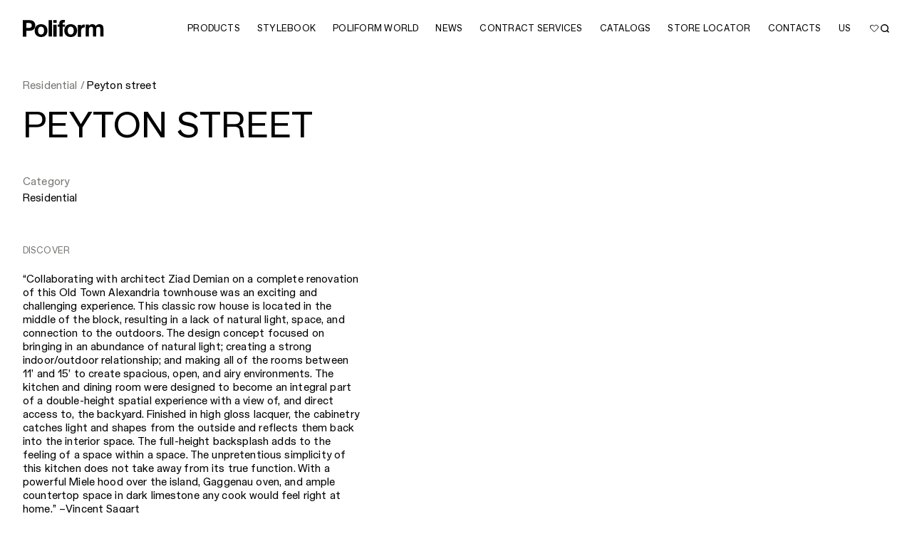

--- FILE ---
content_type: text/html; charset=UTF-8
request_url: https://www.poliform.it/us/projects/peyton-street/
body_size: 17783
content:
<!doctype html>
<html lang="en" prefix="og: https://ogp.me/ns#">
<head>

	<meta charset="UTF-8">
<meta name="viewport" content="width=device-width, initial-scale=1">

	<!-- Google Tag Manager -->
		<script>(function(w,d,s,l,i){w[l]=w[l]||[];w[l].push({'gtm.start':
		new Date().getTime(),event:'gtm.js'});var f=d.getElementsByTagName(s)[0],
		j=d.createElement(s),dl=l!='dataLayer'?'&l='+l:'';j.async=true;j.src=
		'https://www.googletagmanager.com/gtm.js?id='+i+dl;f.parentNode.insertBefore(j,f);
		})(window,document,'script','dataLayer','GTM-59C7JBT');</script>
	<!-- End Google Tag Manager -->

	<!-- Google tag (gtag.js) -->
<script async src="https://www.googletagmanager.com/gtag/js?id=AW-1013492721"></script>
<script>
  window.dataLayer = window.dataLayer || [];
  function gtag(){dataLayer.push(arguments);}
  gtag('js', new Date());
  gtag('config', 'AW-1013492721');
</script>

			<style>img:is([sizes="auto" i], [sizes^="auto," i]) { contain-intrinsic-size: 3000px 1500px }</style>
	
<!-- Search Engine Optimization by Rank Math PRO - https://rankmath.com/ -->
<title>Peyton street | Poliform</title>
<meta name="description" content="“Collaborating with architect Ziad Demian on a complete renovation of this Old Town Alexandria townhouse was an exciting and challenging experience. This">
<meta name="robots" content="INDEX,FOLLOW, MAX-SNIPPET:-1, MAX-VIDEO-PREVIEW:-1, MAX-IMAGE-PREVIEW:LARGE">
<link rel="canonical" href="https://www.poliform.it/us/projects/peyton-street/">
<meta property="og:locale" content="en_US">
<meta property="og:type" content="article">
<meta property="og:title" content="Peyton street | Poliform">
<meta property="og:description" content="“Collaborating with architect Ziad Demian on a complete renovation of this Old Town Alexandria townhouse was an exciting and challenging experience. This">
<meta property="og:url" content="https://www.poliform.it/us/projects/peyton-street/">
<meta property="og:site_name" content="Poliform">
<meta property="og:updated_time" content="2025-09-15T07:27:25+00:00">
<meta name="twitter:card" content="summary_large_image">
<meta name="twitter:title" content="Peyton street | Poliform">
<meta name="twitter:description" content="“Collaborating with architect Ziad Demian on a complete renovation of this Old Town Alexandria townhouse was an exciting and challenging experience. This">
<script type="application/ld+json" class="rank-math-schema-pro">{"@context":"https://schema.org","@graph":[{"@type":"BreadcrumbList","@id":"https://www.poliform.it/us/projects/peyton-street/#breadcrumb","itemListElement":[{"@type":"ListItem","position":"1","item":{"@id":"https://www.poliform.it/it/","name":"Home"}},{"@type":"ListItem","position":"2","item":{"@id":"https://www.poliform.it/us/projects/peyton-street/","name":"Peyton street"}}]}]}</script>
<!-- /Rank Math WordPress SEO plugin -->

<link rel="dns-prefetch" href="https://www.poliform.it/">
<link rel="dns-prefetch" href="https://cdn.jsdelivr.net">
<link rel="stylesheet" id="wp-block-library-css" href="https://www.poliform.it/wp-includes/css/dist/block-library/style.min.css?ver=6.7.2" type="text/css" media="all">
<style id="classic-theme-styles-inline-css" type="text/css">
/*! This file is auto-generated */
.wp-block-button__link{color:#fff;background-color:#32373c;border-radius:9999px;box-shadow:none;text-decoration:none;padding:calc(.667em + 2px) calc(1.333em + 2px);font-size:1.125em}.wp-block-file__button{background:#32373c;color:#fff;text-decoration:none}
</style>
<style id="global-styles-inline-css" type="text/css">
:root{--wp--preset--aspect-ratio--square: 1;--wp--preset--aspect-ratio--4-3: 4/3;--wp--preset--aspect-ratio--3-4: 3/4;--wp--preset--aspect-ratio--3-2: 3/2;--wp--preset--aspect-ratio--2-3: 2/3;--wp--preset--aspect-ratio--16-9: 16/9;--wp--preset--aspect-ratio--9-16: 9/16;--wp--preset--color--black: #000000;--wp--preset--color--cyan-bluish-gray: #abb8c3;--wp--preset--color--white: #ffffff;--wp--preset--color--pale-pink: #f78da7;--wp--preset--color--vivid-red: #cf2e2e;--wp--preset--color--luminous-vivid-orange: #ff6900;--wp--preset--color--luminous-vivid-amber: #fcb900;--wp--preset--color--light-green-cyan: #7bdcb5;--wp--preset--color--vivid-green-cyan: #00d084;--wp--preset--color--pale-cyan-blue: #8ed1fc;--wp--preset--color--vivid-cyan-blue: #0693e3;--wp--preset--color--vivid-purple: #9b51e0;--wp--preset--gradient--vivid-cyan-blue-to-vivid-purple: linear-gradient(135deg,rgba(6,147,227,1) 0%,rgb(155,81,224) 100%);--wp--preset--gradient--light-green-cyan-to-vivid-green-cyan: linear-gradient(135deg,rgb(122,220,180) 0%,rgb(0,208,130) 100%);--wp--preset--gradient--luminous-vivid-amber-to-luminous-vivid-orange: linear-gradient(135deg,rgba(252,185,0,1) 0%,rgba(255,105,0,1) 100%);--wp--preset--gradient--luminous-vivid-orange-to-vivid-red: linear-gradient(135deg,rgba(255,105,0,1) 0%,rgb(207,46,46) 100%);--wp--preset--gradient--very-light-gray-to-cyan-bluish-gray: linear-gradient(135deg,rgb(238,238,238) 0%,rgb(169,184,195) 100%);--wp--preset--gradient--cool-to-warm-spectrum: linear-gradient(135deg,rgb(74,234,220) 0%,rgb(151,120,209) 20%,rgb(207,42,186) 40%,rgb(238,44,130) 60%,rgb(251,105,98) 80%,rgb(254,248,76) 100%);--wp--preset--gradient--blush-light-purple: linear-gradient(135deg,rgb(255,206,236) 0%,rgb(152,150,240) 100%);--wp--preset--gradient--blush-bordeaux: linear-gradient(135deg,rgb(254,205,165) 0%,rgb(254,45,45) 50%,rgb(107,0,62) 100%);--wp--preset--gradient--luminous-dusk: linear-gradient(135deg,rgb(255,203,112) 0%,rgb(199,81,192) 50%,rgb(65,88,208) 100%);--wp--preset--gradient--pale-ocean: linear-gradient(135deg,rgb(255,245,203) 0%,rgb(182,227,212) 50%,rgb(51,167,181) 100%);--wp--preset--gradient--electric-grass: linear-gradient(135deg,rgb(202,248,128) 0%,rgb(113,206,126) 100%);--wp--preset--gradient--midnight: linear-gradient(135deg,rgb(2,3,129) 0%,rgb(40,116,252) 100%);--wp--preset--font-size--small: 13px;--wp--preset--font-size--medium: 20px;--wp--preset--font-size--large: 36px;--wp--preset--font-size--x-large: 42px;--wp--preset--spacing--20: 0.44rem;--wp--preset--spacing--30: 0.67rem;--wp--preset--spacing--40: 1rem;--wp--preset--spacing--50: 1.5rem;--wp--preset--spacing--60: 2.25rem;--wp--preset--spacing--70: 3.38rem;--wp--preset--spacing--80: 5.06rem;--wp--preset--shadow--natural: 6px 6px 9px rgba(0, 0, 0, 0.2);--wp--preset--shadow--deep: 12px 12px 50px rgba(0, 0, 0, 0.4);--wp--preset--shadow--sharp: 6px 6px 0px rgba(0, 0, 0, 0.2);--wp--preset--shadow--outlined: 6px 6px 0px -3px rgba(255, 255, 255, 1), 6px 6px rgba(0, 0, 0, 1);--wp--preset--shadow--crisp: 6px 6px 0px rgba(0, 0, 0, 1);}:where(.is-layout-flex){gap: 0.5em;}:where(.is-layout-grid){gap: 0.5em;}body .is-layout-flex{display: flex;}.is-layout-flex{flex-wrap: wrap;align-items: center;}.is-layout-flex > :is(*, div){margin: 0;}body .is-layout-grid{display: grid;}.is-layout-grid > :is(*, div){margin: 0;}:where(.wp-block-columns.is-layout-flex){gap: 2em;}:where(.wp-block-columns.is-layout-grid){gap: 2em;}:where(.wp-block-post-template.is-layout-flex){gap: 1.25em;}:where(.wp-block-post-template.is-layout-grid){gap: 1.25em;}.has-black-color{color: var(--wp--preset--color--black) !important;}.has-cyan-bluish-gray-color{color: var(--wp--preset--color--cyan-bluish-gray) !important;}.has-white-color{color: var(--wp--preset--color--white) !important;}.has-pale-pink-color{color: var(--wp--preset--color--pale-pink) !important;}.has-vivid-red-color{color: var(--wp--preset--color--vivid-red) !important;}.has-luminous-vivid-orange-color{color: var(--wp--preset--color--luminous-vivid-orange) !important;}.has-luminous-vivid-amber-color{color: var(--wp--preset--color--luminous-vivid-amber) !important;}.has-light-green-cyan-color{color: var(--wp--preset--color--light-green-cyan) !important;}.has-vivid-green-cyan-color{color: var(--wp--preset--color--vivid-green-cyan) !important;}.has-pale-cyan-blue-color{color: var(--wp--preset--color--pale-cyan-blue) !important;}.has-vivid-cyan-blue-color{color: var(--wp--preset--color--vivid-cyan-blue) !important;}.has-vivid-purple-color{color: var(--wp--preset--color--vivid-purple) !important;}.has-black-background-color{background-color: var(--wp--preset--color--black) !important;}.has-cyan-bluish-gray-background-color{background-color: var(--wp--preset--color--cyan-bluish-gray) !important;}.has-white-background-color{background-color: var(--wp--preset--color--white) !important;}.has-pale-pink-background-color{background-color: var(--wp--preset--color--pale-pink) !important;}.has-vivid-red-background-color{background-color: var(--wp--preset--color--vivid-red) !important;}.has-luminous-vivid-orange-background-color{background-color: var(--wp--preset--color--luminous-vivid-orange) !important;}.has-luminous-vivid-amber-background-color{background-color: var(--wp--preset--color--luminous-vivid-amber) !important;}.has-light-green-cyan-background-color{background-color: var(--wp--preset--color--light-green-cyan) !important;}.has-vivid-green-cyan-background-color{background-color: var(--wp--preset--color--vivid-green-cyan) !important;}.has-pale-cyan-blue-background-color{background-color: var(--wp--preset--color--pale-cyan-blue) !important;}.has-vivid-cyan-blue-background-color{background-color: var(--wp--preset--color--vivid-cyan-blue) !important;}.has-vivid-purple-background-color{background-color: var(--wp--preset--color--vivid-purple) !important;}.has-black-border-color{border-color: var(--wp--preset--color--black) !important;}.has-cyan-bluish-gray-border-color{border-color: var(--wp--preset--color--cyan-bluish-gray) !important;}.has-white-border-color{border-color: var(--wp--preset--color--white) !important;}.has-pale-pink-border-color{border-color: var(--wp--preset--color--pale-pink) !important;}.has-vivid-red-border-color{border-color: var(--wp--preset--color--vivid-red) !important;}.has-luminous-vivid-orange-border-color{border-color: var(--wp--preset--color--luminous-vivid-orange) !important;}.has-luminous-vivid-amber-border-color{border-color: var(--wp--preset--color--luminous-vivid-amber) !important;}.has-light-green-cyan-border-color{border-color: var(--wp--preset--color--light-green-cyan) !important;}.has-vivid-green-cyan-border-color{border-color: var(--wp--preset--color--vivid-green-cyan) !important;}.has-pale-cyan-blue-border-color{border-color: var(--wp--preset--color--pale-cyan-blue) !important;}.has-vivid-cyan-blue-border-color{border-color: var(--wp--preset--color--vivid-cyan-blue) !important;}.has-vivid-purple-border-color{border-color: var(--wp--preset--color--vivid-purple) !important;}.has-vivid-cyan-blue-to-vivid-purple-gradient-background{background: var(--wp--preset--gradient--vivid-cyan-blue-to-vivid-purple) !important;}.has-light-green-cyan-to-vivid-green-cyan-gradient-background{background: var(--wp--preset--gradient--light-green-cyan-to-vivid-green-cyan) !important;}.has-luminous-vivid-amber-to-luminous-vivid-orange-gradient-background{background: var(--wp--preset--gradient--luminous-vivid-amber-to-luminous-vivid-orange) !important;}.has-luminous-vivid-orange-to-vivid-red-gradient-background{background: var(--wp--preset--gradient--luminous-vivid-orange-to-vivid-red) !important;}.has-very-light-gray-to-cyan-bluish-gray-gradient-background{background: var(--wp--preset--gradient--very-light-gray-to-cyan-bluish-gray) !important;}.has-cool-to-warm-spectrum-gradient-background{background: var(--wp--preset--gradient--cool-to-warm-spectrum) !important;}.has-blush-light-purple-gradient-background{background: var(--wp--preset--gradient--blush-light-purple) !important;}.has-blush-bordeaux-gradient-background{background: var(--wp--preset--gradient--blush-bordeaux) !important;}.has-luminous-dusk-gradient-background{background: var(--wp--preset--gradient--luminous-dusk) !important;}.has-pale-ocean-gradient-background{background: var(--wp--preset--gradient--pale-ocean) !important;}.has-electric-grass-gradient-background{background: var(--wp--preset--gradient--electric-grass) !important;}.has-midnight-gradient-background{background: var(--wp--preset--gradient--midnight) !important;}.has-small-font-size{font-size: var(--wp--preset--font-size--small) !important;}.has-medium-font-size{font-size: var(--wp--preset--font-size--medium) !important;}.has-large-font-size{font-size: var(--wp--preset--font-size--large) !important;}.has-x-large-font-size{font-size: var(--wp--preset--font-size--x-large) !important;}
:where(.wp-block-post-template.is-layout-flex){gap: 1.25em;}:where(.wp-block-post-template.is-layout-grid){gap: 1.25em;}
:where(.wp-block-columns.is-layout-flex){gap: 2em;}:where(.wp-block-columns.is-layout-grid){gap: 2em;}
:root :where(.wp-block-pullquote){font-size: 1.5em;line-height: 1.6;}
</style>
<link rel="stylesheet" id="appcss-css" href="https://www.poliform.it/wp-content/themes/poliform2025/build/css/app.css?ver=1768918514" type="text/css" media="all">
<script type="text/javascript" id="wpml-cookie-js-extra">
/* <![CDATA[ */
var wpml_cookies = {"wp-wpml_current_language":{"value":"us","expires":1,"path":"\/"}};
var wpml_cookies = {"wp-wpml_current_language":{"value":"us","expires":1,"path":"\/"}};
/* ]]> */
</script>
<script type="text/javascript" src="https://www.poliform.it/wp-content/plugins/sitepress-multilingual-cms/res/js/cookies/language-cookie.js?ver=486900" id="wpml-cookie-js" defer data-wp-strategy="defer"></script>
<script type="text/javascript" src="https://www.poliform.it/wp-includes/js/jquery/jquery.min.js?ver=3.7.1" id="jquery-core-js"></script>
<script type="text/javascript" src="https://www.poliform.it/wp-includes/js/jquery/jquery-migrate.min.js?ver=3.4.1" id="jquery-migrate-js"></script>
<script type="text/javascript" id="wpso-front-scripts-js-extra">
/* <![CDATA[ */
var wpso = {"ajaxurl":"https:\/\/www.poliform.it\/wp-admin\/admin-ajax.php","nonce":"48766bbf5c","user_items":[]};
/* ]]> */
</script>
<script type="text/javascript" src="https://www.poliform.it/wp-content/plugins/wp-sort-order/js/front-scripts.js?ver=2026011052" id="wpso-front-scripts-js"></script>
<meta name="generator" content="Kleecks">
        <script>
        window.wishlistConfig = {
            lang: "us",
            ajaxUrl: "https://www.poliform.it/wp-admin/admin-ajax.php",
            viewAll: "View all",
            wPage: "https://www.poliform.it/us/wishlist/",
            loadMore: " Load more",
            loadIng: " Loading"
           
        };
        </script>
                    <script>
                window.monobrandCurrentLang = "us";
            </script>
            		<style>
			.algolia-search-highlight {
				background-color: #fffbcc;
				border-radius: 2px;
				font-style: normal;
			}
		</style>
		<link rel="icon" href="https://s3.poliform.it/2025/11/favicon-32x32-1.png" sizes="32x32">
<link rel="icon" href="https://s3.poliform.it/2025/11/favicon-32x32-1.png" sizes="192x192">
<link rel="apple-touch-icon" href="https://s3.poliform.it/2025/11/favicon-32x32-1.png">
<meta name="msapplication-TileImage" content="https://s3.poliform.it/2025/11/favicon-32x32-1.png">
		<style type="text/css" id="wp-custom-css">
			.popover-body {
    font-size: 12px;
    line-height: 16px;
}

.tag {
    display: none;
}
span.display-7.mb-8.text-gray.fw-semibold {
    color: white !important;
	  font-weight: 600 !important;
}
@media (max-width: 768px) {
  iframe#frmshowefy {
    min-height: 70vh!important;
  }
}
.no-search .chosen-search {
    display: none !important;
  }
.gform_wrapper.gravity-theme .gfield_label {

    font-size: 15px!important;
    font-weight: 400!important;
}

span.gfield_required.gfield_required_text {
    display: none !important;
}
.gfield_error label {
    color: #767674 !important;
}
input#gform_submit_button_25 {
    display: none;
}
div#field_25_48 {
    font-size: 15px!important;
}
div#gform_confirmation_message_16 {
    text-align: left;
    font-size: 16px;
}
div#gform_9_validation_container {
    display: none;
}
.stores__switch-btn {
    display: none !important;
}		</style>
		<style>/*a:focus, button:focus, input:focus, textarea:focus, select:focus { border:2px solid #FF0000!important;}*/

#product-container li:has(.product-card__icon:focus) img, .product-card__icons:has(.product-card__icon:focus) { opacity:1!important; }</style><style>.preloader { background-color: transparent; opacity:1; }

body:not(.body--loaded) header.header { width:100vw; }</style><meta name="twitter:url" content="https://www.poliform.it/us/projects/peyton-street/"><style>* {
  -webkit-transition: none !important;
  -moz-transition: none !important;
  -o-transition: none !important;
  -ms-transition: none !important;
  transition: none !important;
}</style></head>

<body class="contract-template-default single single-contract postid-49192 wp-embed-responsive socialidea KL-D-10 KL-LANG-en KL-P_URL_1-us KL-P_URL_2-projects KL-URL-peyton-street KL-URL-LEVEL-3 KL-CMS_URL-LEVEL-3 KL-UA-BOT KL-UA-DESKTOP sp-CONTENT KL-SUB-contract">
	<!-- Google Tag Manager (noscript) -->
	<noscript><iframe src="https://www.googletagmanager.com/ns.html?id=GTM-59C7JBT" height="0" width="0" style="display:none;visibility:hidden"></iframe></noscript>
	<!-- End Google Tag Manager (noscript) -->

	<div class="preloader"></div>
	


<header class="header d-flex align-items-center px-lg-32 px-16 border-bottom js-header">
	<div class="container-fluid px-0 header__in">
		<div class="d-flex align-items-center gap-12">
			<div class="col-auto pe-lg-8 z-2">
				<a class="header__logo" id="exit-monobrand-logo" href="https://www.poliform.it/us/">
					<picture class="d-block h-100">
						<source srcset="https://s3.poliform.it/2025/07/poliform-logo.svg" type="image/svg+xml">
						<img class="d-block w-100 h-100 object-fit-contain" src="https://s3.poliform.it/2025/07/poliform-logo.svg" alt="" loading="lazy">
					</picture>
				</a>
			</div>
			<button class="header__menu_trigger d-lg-none d-block ms-auto js-header-menu-trigger" type="button" aria-label="open menu">
				<span></span>
			</button>
			<nav class="header__nav col js-header-nav">
				<div class="header__nav_in row px-lg-0 px-16 flex-lg-row flex-column justify-content-lg-end align-items-lg-center gx-lg-12 gap-lg-0 gap-md-36 gap-32">
					<div class="col h-lg-auto h-100 overflow-y-auto order-lg-1 order-2">

						<ul class="ms-lg-auto d-flex flex-lg-row flex-column flex-lg-wrap flex-nowrap justify-content-lg-end nav gap-lg-0 gap-md-22 gap-16">
        <li class="nav-item">
	<button class="nav-link px-lg-12 px-0 text-start w-lg-auto w-100 js-header-dropdown-trigger" type="button">
		<span class="display-7 display-7--big-size-mod text-uppercase">
			Products		</span>
		<span class="header__btn_icon d-lg-none">
			<span class="icon d-block w-100 h-100" data-sprite-icon="chevron_right">
				<svg xmlns="http://www.w3.org/2000/svg" viewbox="0 0 5.69 10.84">
					<path d="M.96,0L5.52,4.98c.23,.25,.23,.63,0,.88L.96,10.84,0,9.96,4.16,5.42,0,.88,.96,0Z" fill="currentColor" fill-rule="evenodd">
					</path>
				</svg>
			</span>
		</span>
	</button>

	<div class="header__dropdown position-absolute z-index-100 start-0 w-100 js-header-dropdown">
		<div class="header__dropdown_in px-lg-32 px-16 overflow-y-lg-auto pt-32 pb-48 pb-lg-24">
			<div class="row gx-32 h-100 overflow-y-lg-auto">
				<div class="col-xl-8 col-lg-9 mb-lg-0 mb-32 h-lg-auto h-100 d-lg-block d-flex flex-column">

					<button class="d-lg-none d-flex align-items-center mb-24 w-100 display-7 text-uppercase text-primary js-header-back-btn" type="button" aria-label="back btn">
						<span class="header__btn_bask_icon me-48 flex-shrink-0">
							<span class="icon d-block w-100 h-100" data-sprite-icon="chevron_left">
								<svg xmlns="http://www.w3.org/2000/svg" viewbox="0 0 5.69 10.84">
									<path d="M4.73,10.84L.17,5.86c-.23-.25-.23-.63,0-.88L4.73,0l.96,.88L1.53,5.42l4.16,4.54-.96,.88Z" fill="currentColor" fill-rule="evenodd">
									</path>
								</svg>
							</span>
						</span>
						<span class="display-7 display-7--big-size-mod">
							Products						</span>
					</button>
					
										
					<ul class="header__dropdown_sublist row gx-32 px-lg-0 overflow-y-max-lg-auto h-lg-auto h-100 align-content-lg-stretch align-content-start">
						
						
						<li class="header__dropdown_sublist_item col-lg-3 mb-lg-0 mb-32">

															
																			

										<div class="display-7 display-7--big-size-mod mb-lg-48 mb-32">
											<div class="header__dropdown_sublist_title display-7 display-7--big-size-mod text-uppercase fw-semibold">
																								<a href="https://www.poliform.it/us/design/kitchen/" class="disable-underline mega_link">
																									KITCHEN																								</a>
																							</div>
											<ul class="px-0">
																																																																																	<li>
															<a class="nav-link p-0" href="https://www.poliform.it/us/design/kitchen/kitchens/">
																<span class="display-5 display-5--size-mod">Kitchens</span>
															</a>
														</li>
																																																																																			<li>
															<a class="nav-link p-0" href="https://www.poliform.it/us/design/kitchen/stools/">
																<span class="display-5 display-5--size-mod">Stools</span>
															</a>
														</li>
																																																		</ul>
										</div>
																		
								
																			

										<div class="display-7 display-7--big-size-mod mb-lg-48 mb-32">
											<div class="header__dropdown_sublist_title display-7 display-7--big-size-mod text-uppercase fw-semibold">
																								<a href="https://www.poliform.it/us/design/systems/" class="disable-underline mega_link">
																									SYSTEMS																								</a>
																							</div>
											<ul class="px-0">
																																																																																	<li>
															<a class="nav-link p-0" href="https://www.poliform.it/us/design/systems/night-systems/">
																<span class="display-5 display-5--size-mod">Night systems</span>
															</a>
														</li>
																																																																																			<li>
															<a class="nav-link p-0" href="https://www.poliform.it/us/design/systems/day-systems/">
																<span class="display-5 display-5--size-mod">Day systems</span>
															</a>
														</li>
																																																																																			<li>
															<a class="nav-link p-0" href="https://www.poliform.it/us/design/systems/architectural/">
																<span class="display-5 display-5--size-mod">Architectural</span>
															</a>
														</li>
																																																		</ul>
										</div>
																		
															
						</li>
						
						<li class="header__dropdown_sublist_item col-lg-3 mb-lg-0 mb-32">

															
																			

										<div class="display-7 display-7--big-size-mod mb-lg-48 mb-32">
											<div class="header__dropdown_sublist_title display-7 display-7--big-size-mod text-uppercase fw-semibold">
																								<a href="https://www.poliform.it/us/design/living/" class="disable-underline mega_link">
																									SOFAS																								</a>
																							</div>
											<ul class="px-0">
																																																																																	<li>
															<a class="nav-link p-0" href="https://www.poliform.it/us/design/living/sofas/">
																<span class="display-5 display-5--size-mod">Sofas</span>
															</a>
														</li>
																																																																																			<li>
															<a class="nav-link p-0" href="https://www.poliform.it/us/design/living/armchairs/">
																<span class="display-5 display-5--size-mod">Armchairs</span>
															</a>
														</li>
																																																																																			<li>
															<a class="nav-link p-0" href="https://www.poliform.it/us/design/living/coffee-tables/">
																<span class="display-5 display-5--size-mod">Coffee tables</span>
															</a>
														</li>
																																																																																			<li>
															<a class="nav-link p-0" href="https://www.poliform.it/us/design/living/poufs/">
																<span class="display-5 display-5--size-mod">Poufs</span>
															</a>
														</li>
																																																		</ul>
										</div>
																		
								
																			

										<div class="display-7 display-7--big-size-mod mb-lg-48 mb-32">
											<div class="header__dropdown_sublist_title display-7 display-7--big-size-mod text-uppercase fw-semibold">
																								<a href="https://www.poliform.it/us/design/accessories/" class="disable-underline mega_link">
																									ACCESSORIES																								</a>
																							</div>
											<ul class="px-0">
																																																																																	<li>
															<a class="nav-link p-0" href="https://www.poliform.it/us/design/accessories/benches/">
																<span class="display-5 display-5--size-mod">Benches</span>
															</a>
														</li>
																																																																																			<li>
															<a class="nav-link p-0" href="https://www.poliform.it/us/design/accessories/screens/">
																<span class="display-5 display-5--size-mod">Screens</span>
															</a>
														</li>
																																																																																			<li>
															<a class="nav-link p-0" href="https://www.poliform.it/us/design/accessories/mirrors/">
																<span class="display-5 display-5--size-mod">Mirrors</span>
															</a>
														</li>
																																																																																			<li>
															<a class="nav-link p-0" href="https://www.poliform.it/us/design/accessories/bookshops/">
																<span class="display-5 display-5--size-mod">Bookshops</span>
															</a>
														</li>
																																																																																			<li>
															<a class="nav-link p-0" href="https://www.poliform.it/us/design/accessories/carpets/">
																<span class="display-5 display-5--size-mod">Carpets</span>
															</a>
														</li>
																																																																																			<li>
															<a class="nav-link p-0" href="https://www.poliform.it/us/design/accessories/lamps/">
																<span class="display-5 display-5--size-mod">Lamps</span>
															</a>
														</li>
																																																		</ul>
										</div>
																		
															
						</li>
						
						<li class="header__dropdown_sublist_item col-lg-3 mb-lg-0 mb-32">

															
																			

										<div class="display-7 display-7--big-size-mod mb-lg-48 mb-32">
											<div class="header__dropdown_sublist_title display-7 display-7--big-size-mod text-uppercase fw-semibold">
																								<a href="https://www.poliform.it/us/design/day-complements/" class="disable-underline mega_link">
																									DAY COMPLEMENTS																								</a>
																							</div>
											<ul class="px-0">
																																																																																	<li>
															<a class="nav-link p-0" href="https://www.poliform.it/us/design/day-complements/tables/">
																<span class="display-5 display-5--size-mod">Tables</span>
															</a>
														</li>
																																																																																			<li>
															<a class="nav-link p-0" href="https://www.poliform.it/us/design/day-complements/chairs/">
																<span class="display-5 display-5--size-mod">Chairs</span>
															</a>
														</li>
																																																																																			<li>
															<a class="nav-link p-0" href="https://www.poliform.it/us/design/day-complements/sideboards/">
																<span class="display-5 display-5--size-mod">Sideboards</span>
															</a>
														</li>
																																																																																			<li>
															<a class="nav-link p-0" href="https://www.poliform.it/us/design/day-complements/desks/">
																<span class="display-5 display-5--size-mod">Desks</span>
															</a>
														</li>
																																																																																			<li>
															<a class="nav-link p-0" href="https://www.poliform.it/us/design/day-complements/console/">
																<span class="display-5 display-5--size-mod">Console</span>
															</a>
														</li>
																																																		</ul>
										</div>
																		
								
																			

										<div class="display-7 display-7--big-size-mod mb-lg-48 mb-32">
											<div class="header__dropdown_sublist_title display-7 display-7--big-size-mod text-uppercase fw-semibold">
																								<a href="https://www.poliform.it/us/design/night-complements/" class="disable-underline mega_link">
																									NIGHT COMPLEMENTS																								</a>
																							</div>
											<ul class="px-0">
																																																																																	<li>
															<a class="nav-link p-0" href="https://www.poliform.it/us/design/night-complements/beds/">
																<span class="display-5 display-5--size-mod">Beds</span>
															</a>
														</li>
																																																																																			<li>
															<a class="nav-link p-0" href="https://www.poliform.it/us/design/night-complements/storage-units/">
																<span class="display-5 display-5--size-mod">Storage units</span>
															</a>
														</li>
																																																																																			<li>
															<a class="nav-link p-0" href="https://www.poliform.it/us/design/night-complements/bed-accessories/">
																<span class="display-5 display-5--size-mod">Bed accessories</span>
															</a>
														</li>
																																																		</ul>
										</div>
																		
															
						</li>
						
						<li class="header__dropdown_sublist_item col-lg-3 mb-lg-0 mb-32">

															
																			

										<div class="display-7 display-7--big-size-mod mb-lg-48 mb-32">
											<div class="header__dropdown_sublist_title display-7 display-7--big-size-mod text-uppercase fw-semibold">
																								<a href="https://www.poliform.it/us/design/outdoor/" class="disable-underline mega_link">
																									OUTDOOR																								</a>
																							</div>
											<ul class="px-0">
																																																																																	<li>
															<a class="nav-link p-0" href="https://www.poliform.it/us/design/outdoor/sofas-outdoor/">
																<span class="display-5 display-5--size-mod">Sofas</span>
															</a>
														</li>
																																																																																			<li>
															<a class="nav-link p-0" href="https://www.poliform.it/us/design/outdoor/armchairs-outdoor/">
																<span class="display-5 display-5--size-mod">Armchairs</span>
															</a>
														</li>
																																																																																			<li>
															<a class="nav-link p-0" href="https://www.poliform.it/us/design/outdoor/sunbeds-outdoor/">
																<span class="display-5 display-5--size-mod">Sunbeds</span>
															</a>
														</li>
																																																																																			<li>
															<a class="nav-link p-0" href="https://www.poliform.it/us/design/outdoor/coffee-tables-outdoor/">
																<span class="display-5 display-5--size-mod">Coffee tables</span>
															</a>
														</li>
																																																																																			<li>
															<a class="nav-link p-0" href="https://www.poliform.it/us/design/outdoor/tables-outdoor/">
																<span class="display-5 display-5--size-mod">Tables</span>
															</a>
														</li>
																																																																																			<li>
															<a class="nav-link p-0" href="https://www.poliform.it/us/design/outdoor/chairs-outdoor/">
																<span class="display-5 display-5--size-mod">Chairs</span>
															</a>
														</li>
																																																																																			<li>
															<a class="nav-link p-0" href="https://www.poliform.it/us/design/outdoor/vases-outdoor/">
																<span class="display-5 display-5--size-mod">Vases</span>
															</a>
														</li>
																																																																																			<li>
															<a class="nav-link p-0" href="https://www.poliform.it/us/design/outdoor/carpets-outdoor/">
																<span class="display-5 display-5--size-mod">Carpets</span>
															</a>
														</li>
																																																																																			<li>
															<a class="nav-link p-0" href="https://www.poliform.it/us/design/outdoor/kitchens-outdoor/">
																<span class="display-5 display-5--size-mod">Kitchens</span>
															</a>
														</li>
																																																		</ul>
										</div>
																		
															
						</li>
											</ul>
									</div>
				
				<div class="col-lg-3 offset-xl-1 d-lg-block d-none">

											<div class="swiper js-header-carousel">
							<div class="swiper-wrapper">
																								<div class="swiper-slide">
									<a class="d-block disable-underline" href="https://www.poliform.it/us/products/leopold/">
										<picture class="d-block w-100 mb-8 ratio ratio-3x4">
											<source srcset="https://s3.poliform.it/2025/09/Poliform_table_Adrien_amb4.jpg">
											<img class="d-block w-100 h-100 object-fit-cover" src="https://s3.poliform.it/2025/09/Poliform_table_Adrien_amb4.jpg" alt="https://s3.poliform.it/2025/09/Poliform_table_Adrien_amb4.jpg" loading="lazy">
										</picture>
										<div class="display-6 text-uppercase text-gray4 lh-1">
											LEOPOLD										</div>
									</a>
								</div>
																																<div class="swiper-slide">
									<a class="d-block disable-underline" href="https://www.poliform.it/us/products/duke/">
										<picture class="d-block w-100 mb-8 ratio ratio-3x4">
											<source srcset="https://s3.poliform.it/2025/09/Poliform_table_Adrien_amb5.jpg">
											<img class="d-block w-100 h-100 object-fit-cover" src="https://s3.poliform.it/2025/09/Poliform_table_Adrien_amb5.jpg" alt="https://s3.poliform.it/2025/09/Poliform_table_Adrien_amb5.jpg" loading="lazy">
										</picture>
										<div class="display-6 text-uppercase text-gray4 lh-1">
											DUKE										</div>
									</a>
								</div>
																																<div class="swiper-slide">
									<a class="d-block disable-underline" href="https://www.poliform.it/us/products/adrien-desks/">
										<picture class="d-block w-100 mb-8 ratio ratio-3x4">
											<source srcset="https://www.poliform.it/wp-content/uploads/2025/09/poliform_studio_amb.8.jpg">
											<img class="d-block w-100 h-100 object-fit-cover" src="https://www.poliform.it/wp-content/uploads/2025/09/poliform_studio_amb.8.jpg" alt="https://www.poliform.it/wp-content/uploads/2025/09/poliform_studio_amb.8.jpg" loading="lazy">
										</picture>
										<div class="display-6 text-uppercase text-gray4 lh-1">
											ADRIEN										</div>
									</a>
								</div>
																							</div>
						</div>
									</div>
			
			</div>
		</div>
	</div>
</li>
	<li class="nav-item">
				<a class="nav-link px-lg-12 px-0 text-start w-lg-auto w-100" href="https://www.poliform.it/us/stylebook/" target="">
			<span class="display-7 display-7--big-size-mod text-uppercase">
				Stylebook			</span>
		</a>
	</li>
<li class="nav-item">
	<button class="nav-link px-lg-12 px-0 text-start w-lg-auto w-100 js-header-dropdown-trigger" type="button">
		<span class="display-7 display-7--big-size-mod text-uppercase">
			Poliform World		</span>
		<span class="header__btn_icon d-lg-none">
			<span class="icon d-block w-100 h-100" data-sprite-icon="chevron_right">
				<svg xmlns="http://www.w3.org/2000/svg" viewbox="0 0 5.69 10.84">
					<path d="M.96,0L5.52,4.98c.23,.25,.23,.63,0,.88L.96,10.84,0,9.96,4.16,5.42,0,.88,.96,0Z" fill="currentColor" fill-rule="evenodd">
					</path>
				</svg>
			</span>
		</span>
	</button>
	
	<div class="header__dropdown position-absolute z-index-100 start-0 w-100 js-header-dropdown">
		<div class="header__dropdown_in px-lg-32 px-16 overflow-y-lg-auto px-lg-20 py-lg-24 pt-32 pb-48">
			<div class="h-100 overflow-y-lg-auto d-lg-block d-flex flex-column">
				<button class="d-lg-none d-flex align-items-center mb-24 w-100 display-7 text-uppercase text-primary js-header-back-btn" type="button" aria-label="back btn">
					<span class="header__btn_bask_icon me-48 flex-shrink-0">
						<span class="icon d-block w-100 h-100" data-sprite-icon="chevron_left">
							<svg xmlns="http://www.w3.org/2000/svg" viewbox="0 0 5.69 10.84">
								<path d="M4.73,10.84L.17,5.86c-.23-.25-.23-.63,0-.88L4.73,0l.96,.88L1.53,5.42l4.16,4.54-.96,.88Z" fill="currentColor" fill-rule="evenodd">
								</path>
							</svg>
						</span>
					</span>
					<span class="display-7 display-7--big-size-mod">
						Poliform World					</span>
				</button>
				
				<ul class="header__dropdown_list d-lg-flex flex-lg-wrap justify-content-lg-end px-lg-0 overflow-y-max-lg-auto gap-lg-32">
																	<li class="header__dropdown_item nav-item mb-lg-0 mb-2">
							<a class="nav-link px-0" href="https://www.poliform.it/us/poliform-world/international-network/" target="">
								<span class="display-5 display-5--size-mod">
									International Network								</span>
							</a>
						</li>
																							<li class="header__dropdown_item nav-item mb-lg-0 mb-2">
							<a class="nav-link px-0" href="https://www.poliform.it/us/poliform-world/human-company/" target="">
								<span class="display-5 display-5--size-mod">
									Human Company								</span>
							</a>
						</li>
																							<li class="header__dropdown_item nav-item mb-lg-0 mb-2">
							<a class="nav-link px-0" href="https://www.poliform.it/us/poliform-world/poliform-lab/" target="">
								<span class="display-5 display-5--size-mod">
									Poliform Lab								</span>
							</a>
						</li>
																							<li class="header__dropdown_item nav-item mb-lg-0 mb-2">
							<a class="nav-link px-0" href="https://www.poliform.it/us/poliform-world/sustainability-report/" target="">
								<span class="display-5 display-5--size-mod">
									Sustainability Report								</span>
							</a>
						</li>
															</ul>
			</div>
		</div>
	</div>
</li>

	<li class="nav-item">
				<a class="nav-link px-lg-12 px-0 text-start w-lg-auto w-100" href="https://www.poliform.it/us/news/" target="">
			<span class="display-7 display-7--big-size-mod text-uppercase">
				News			</span>
		</a>
	</li>
	<li class="nav-item">
				<a class="nav-link px-lg-12 px-0 text-start w-lg-auto w-100" href="https://www.poliform.it/us/contract-services/" target="">
			<span class="display-7 display-7--big-size-mod text-uppercase">
				Contract Services			</span>
		</a>
	</li>
	<li class="nav-item">
				<a class="nav-link px-lg-12 px-0 text-start w-lg-auto w-100" href="https://www.poliform.it/us/catalogs/" target="">
			<span class="display-7 display-7--big-size-mod text-uppercase">
				Catalogs			</span>
		</a>
	</li>
	<li class="nav-item">
				<a class="nav-link px-lg-12 px-0 text-start w-lg-auto w-100" href="https://www.poliform.it/us/poliform-world/international-network/store-locator/" target="">
			<span class="display-7 display-7--big-size-mod text-uppercase">
				Store locator			</span>
		</a>
	</li>
	<li class="nav-item">
				<a class="nav-link px-lg-12 px-0 text-start w-lg-auto w-100" href="https://www.poliform.it/us/contacts/" target="">
			<span class="display-7 display-7--big-size-mod text-uppercase">
				Contacts			</span>
		</a>
	</li>
        <li class="nav-item">
	<button class="nav-link px-lg-12 px-0 text-start w-lg-auto w-100 js-header-dropdown-trigger" type="button">
		<span class="display-7 display-7--big-size-mod text-uppercase">us</span>
		<span class="header__btn_icon d-lg-none">
			<span class="icon d-block w-100 h-100" data-sprite-icon="chevron_right">
				<svg xmlns="http://www.w3.org/2000/svg" viewbox="0 0 5.69 10.84">
					<path d="M.96,0L5.52,4.98c.23,.25,.23,.63,0,.88L.96,10.84,0,9.96,4.16,5.42,0,.88,.96,0Z" fill="currentColor" fill-rule="evenodd"></path>
				</svg>
			</span>
		</span>
	</button>
	
	<div class="header__dropdown position-absolute z-index-100 start-0 w-100 js-header-dropdown">
		<div class="header__dropdown_in px-lg-32 px-16 overflow-y-lg-auto px-lg-20 py-lg-24 pt-32 pb-48">
			<div class="h-100 overflow-y-lg-auto d-lg-block d-flex flex-column">
				<button class="d-lg-none d-flex align-items-center mb-24 w-100 display-7 text-uppercase text-primary js-header-back-btn" type="button" aria-label="back btn">
					<span class="header__btn_bask_icon me-48 flex-shrink-0">
						<span class="icon d-block w-100 h-100" data-sprite-icon="chevron_left">
							<svg xmlns="http://www.w3.org/2000/svg" viewbox="0 0 5.69 10.84">
								<path d="M4.73,10.84L.17,5.86c-.23-.25-.23-.63,0-.88L4.73,0l.96,.88L1.53,5.42l4.16,4.54-.96,.88Z" fill="currentColor" fill-rule="evenodd"></path>
							</svg>
						</span>
					</span>
					<span class="display-7 display-7--big-size-mod">us</span>
				</button>

								<ul class="header__dropdown_list d-lg-flex flex-lg-wrap justify-content-lg-end px-lg-0 overflow-y-max-lg-auto gap-lg-24">
											<li class="header__dropdown_item nav-item mb-lg-0 mb-2">
							<a class="nav-link px-0" href="https://www.poliform.it/us/projects/peyton-street/">
								<span class="display-7 display-7--big-size-mod">
									US								</span>
							</a>
						</li>
										
				</ul>
							</div>
		</div>
	</div>
</li></ul>						
					</div>
					<div class="col-auto order-lg-2 order-1">
						<ul class="nav d-block d-lg-flex gap-lg-20 gap-24 align-items-center justify-content-lg-end">
																					<li class="nav-item d-none d-lg-block">
								<a class="header__action_icon" href="https://www.poliform.it/us/wishlist/" aria-label="Add to favorites">
									<span class="icon d-block w-100 h-100" data-sprite-icon="heart">
										<svg xmlns="http://www.w3.org/2000/svg" viewbox="0 0 48.11 41.63">
											<path d="M5.07,5.21c2.08-2.08,4.9-3.24,7.83-3.24s5.76,1.17,7.83,3.24l3.25,3.24,3.25-3.24c1.02-1.06,2.24-1.9,3.6-2.48s2.81-.89,4.28-.9c1.47-.01,2.93,.27,4.29,.82,1.36,.56,2.6,1.38,3.64,2.42,1.04,1.04,1.86,2.28,2.42,3.64,.56,1.36,.84,2.82,.82,4.29-.01,1.47-.32,2.93-.9,4.28s-1.42,2.57-2.48,3.6l-18.91,18.92L5.07,20.88c-2.08-2.08-3.24-4.9-3.24-7.83s1.17-5.76,3.24-7.83h0Z" fill="none" stroke="currentColor" stroke-linecap="square" stroke-linejoin="round" stroke-width="3.66"></path>
										</svg>
									</span>
								</a>
							</li>
							
							<li class="nav-item">
								<button class="header__action_icon d-none d-lg-block js-header-dropdown-trigger" type="button" aria-label="Open search">
									<span class="icon d-block w-100 h-100" data-sprite-icon="search">
										<svg xmlns="http://www.w3.org/2000/svg" viewbox="0 0 10.57 10.57">
											<path d="M7.79,7.85l1.86,1.8m-.6-4.8c0,2.32-1.88,4.2-4.2,4.2S.65,7.17,.65,4.85,2.53,.65,4.85,.65s4.2,1.88,4.2,4.2Z" fill="none" stroke="currentColor" stroke-linecap="square" stroke-width="1.3"></path>
										</svg>
									</span>
								</button>
								<div class="header__dropdown js-search-dropdown position-absolute z-index-100 start-0 w-100 js-header-dropdown" data-mobile-dropdown="false">
									<div class="header__dropdown_in px-lg-32 px-16 overflow-y-lg-auto py-32">
                                        <script type="text/html" id="tmpl-hit">
    {{#is_product}}
        <div class="product-card position-relative d-flex flex-column gap-10 gap-sm-14">
            <a class="position-relative text-decoration-none" href="{{permalink}}">
                <picture class="ratio ratio-1x1 d-flex align-items-center overflow-hidden">
                    {{#images.full.url}}
                    <source media="(min-width: 768px)" srcset="{{images.full.url}}">
                    <source media="(max-width: 767.5px)" srcset="{{images.full.url}}">
                    <img class="z-0 w-100 h-100 object-fit-cover" src="{{images.full.url}}" alt="{{post_title}}" loading="lazy">
                    {{/images.full.url}}
                    {{^images.full.url}}
                    <img class="z-0 w-100 h-100 object-fit-cover" src="https://www.poliform.it/wp-content/themes/poliform2025/images/placeholder_project.png" alt="{{post_title}}" loading="lazy">
                    {{/images.full.url}}
                </picture>
            </a>

            <div class="d-flex justify-content-between align-items-sm-start gap-6">
                <div>
                    <a class="d-block text-black text-decoration-none" href="{{permalink}}">
                        <h3 class="display-5 text-uppercase">{{{post_title}}}</h3>
                    </a>
                    <span class="display-5 text-black">{{taxonomies.design}}</span>
                </div>
            </div>
        </div>
    {{/is_product}}
    {{#is_catalog}}
        <div class="catalog_item catalog_item__size--mod w-auto">
            <div class="catalog_item__image_block position-relative d-flex mb-16 ratio-3x4">
                <a target="_blank" class="display-6 catalog_item__image_link d-flex align-items-end justify-content-center text-uppercase z-2" href="{{catalog_url}}">
                    <span class="d-flex align-items-center justify-content-center">
                        Anteprima
                        <span class="catalog_item__image_icon flex-shrink-0">
                            <span class="icon d-block w-100 h-100" data-sprite-icon="arrow-link">
                                <svg width="10" height="10" viewBox="0 0 10 10" fill="none" xmlns="http://www.w3.org/2000/svg">
                                    <path d="M2.24264 1.03031L8.45508 1.18183M8.45508 1.18183L8.6066 7.39427M8.45508 1.18183L1.18198 8.45493" stroke="currentColor" stroke-width="1.3" stroke-linecap="square" stroke-linejoin="round"></path>
                                </svg>
                            </span>
                        </span>
                    </span>
                </a>
                <picture class="w-100 h-100 d-block ratio-3x4">
                    {{#images.full.url}}
                    <source media="(min-width: 768px)" srcset="{{images.full.url}}">
                    <source media="(max-width: 767.5px)" srcset="{{images.full.url}}">
                    <img class="object-fit-cover w-100 h-100" src="{{images.full.url}}" alt="{{post_title}}" loading="lazy">
                    {{/images.full.url}}
                    {{^images.full.url}}
                    <img class="object-fit-cover w-100 h-100" src="https://www.poliform.it/wp-content/themes/poliform2025/images/placeholder_project.png" alt="{{post_title}}" loading="lazy">
                    {{/images.full.url}}
                </picture>
            </div>
            <a class="display-6 mb-0 d-flex align-items-start justify-content-center text-center catalog_item__link" href="{{catalog_url}}" {{#catalog_filename}}download="{{catalog_filename}}"{{/catalog_filename}}>
                {{{post_title}}}
                <span class="catalog_item__icon mt-2 flex-shrink-0">
                    <span class="icon d-block w-100 h-100" data-sprite-icon="download">
                        <svg width="45" height="48" viewBox="0 0 45 48" fill="none" xmlns="http://www.w3.org/2000/svg">
                            <path d="M3.016 44.63a5.376 5.376 0 0 0 3.755 1.518h31.864c1.409 0 2.76-.546 3.756-1.519M22.706 1.852v29.39m0 0 12.139-11.23m-12.139 11.23-12.139-11.23" stroke="currentColor" stroke-width="3.656" stroke-linecap="square" stroke-linejoin="round"></path>
                        </svg>
                    </span>
                </span>
            </a>
        </div>
    {{/is_catalog}}
    {{#is_post}}
        <div class="col-12 d-flex flex-column">
            <a class="text-decoration-none" href="{{permalink}}">
                <picture class="w-100 d-block archive-img ratio-1x1-15 mb-12 mb-lg-28 mb-md-8 archive__image">
                    {{#images.full.url}}
                    <source media="(min-width: 768px)" srcset="{{images.full.url}}">
                    <source media="(max-width: 767.5px)" srcset="{{images.full.url}}">
                    <img class="object-fit-cover w-100 h-100" src="{{images.full.url}}" alt="{{post_title}}" loading="lazy">
                    {{/images.full.url}}
                    {{^images.full.url}}
                    <img class="object-fit-cover w-100 h-100" src="https://www.poliform.it/wp-content/themes/poliform2025/images/placeholder_project.png" alt="{{post_title}}" loading="lazy">
                    {{/images.full.url}}
                </picture>
                <h2 class="display-5 text-center text-primary mb-8 mb-lg-10 mb-md-8">
                    {{{post_title}}}        
                </h2>
            </a>
            <div class="w-100 d-flex mt-auto">
                <a class="text-decoration-none" href="{{permalink}}"></a>
                <a class="btn mx-auto btn-primary" href="{{permalink}}">
                    Discover
                </a>
            </div>
        </div>
    {{/is_post}}
    <!-- {{#is_page}}
        <div class="col-12 d-flex flex-column">
            <a class="text-decoration-none" href="{{permalink}}">
                <h2 class="display-5 text-primary">
                    {{{post_title}}}        
                </h2>
            </a>
        </div>
    {{/is_page}} -->
    {{#is_contract}}
    <div>
        <a class="w-100 text-decoration-none text-center hotel-block" href="{{permalink}}">
            <picture class="w-100 d-block mb-8 mb-md-10 mb-lg-10 ratio-1x1-15 position-relative hotel-block__img">
                {{#images.full.url}}
                <source media="(min-width: 768px)" srcset="{{ images.full.url }}">
                <source media="(max-width: 767.5px)" srcset="{{ images.full.url }}">
                <img class="object-fit-cover w-100 h-100" src="{{ images.full.url }}" alt="{{{post_title}}}" loading="lazy">
                {{/images.full.url}}
                {{^images.full.url}}
                <img class="object-fit-cover w-100 h-100" src="https://www.poliform.it/wp-content/themes/poliform2025/images/placeholder_project.png" alt="{{{post_title}}}" loading="lazy">
                {{/images.full.url}}
            </picture>
            <h4 class="display-5 mb-md-2 mb-lg-n2">{{{post_title}}}</h4>
            <h5 class="display-6 mb-2 mb-lg-0 text-metal">Manhattan, New York, Stati Uniti</h5>
            <h5 class="display-6 mb-lg-0 text-metal">Hospitality Ristoranti</h5>           
        </a>
    </div>
    {{/is_contract}}
</script>
<script type="text/html" id="tmpl-no-results">
    <div id="no-results-message">
        <p>We didn't find any results for the search <em>"{{query}}"</em>.</p>
        <a href="." class='clear-all'>Clear search</a>
    </div>
</script>
<div class="autocomplete-instantsearch" id="autocomplete-wrapper">
    <main id="autocomplete-main">
        <div class="autocomplete-search-box-wrapper">
            <div id="autocomplete-search-box"></div>
            <div id="autocomplete-stats"></div>
        </div>
        <section class="ais-facets" id="facet-post-types"></section>
        <div class="ais-filters d-none gap-20 flex-wrap">
            <div class="container-product-categories">
                <div class="title d-none">Category</div>
                <section class="ais-facets" id="facet-product-categories"></section>
            </div>
            <div class="container-catalog-categories">
                <div class="title d-none">Category</div>
                <section class="ais-facets" id="facet-catalog-categories"></section>
            </div>
            <div class="container-post-categories">
                <div class="title d-none">Category</div>
                <section class="ais-facets" id="facet-post-categories"></section>
            </div>
            <div class="container-post-years">
                <div class="title d-none">Year</div>
                <section class="ais-facets" id="facet-post-years"></section>
            </div>
            <div class="container-finiture">
                <div class="title d-none">Finiture</div>
                <section class="ais-facets" id="facet-finiture"></section>
            </div>
            <div class="container-contract-categories">
                <div class="title d-none">Category</div>
                <section class="ais-facets" id="facet-contract-categories"></section>
            </div>
            <div class="container-contract-countries">
                <div class="title d-none">Country</div>
                <section class="ais-facets" id="facet-contract-countries"></section>
            </div>
        </div>
        <div id="autocomplete-hits" class="hits_list_products"></div>
    </main>
</div>

									</div>
								</div>
							</li>
						</ul>
					</div>
					<div class="col-auto d-lg-none order-3 z-1 d-flex align-items-center gap-8 menu-column-js">
																		<a class="header__action_icon p-0" href="https://www.poliform.it/us/wishlist/" aria-label="Add to favorites">
							<span class="icon d-block w-100 h-100" data-sprite-icon="heart">
								<svg xmlns="http://www.w3.org/2000/svg" viewbox="0 0 48.11 41.63">
									<path d="M5.07,5.21c2.08-2.08,4.9-3.24,7.83-3.24s5.76,1.17,7.83,3.24l3.25,3.24,3.25-3.24c1.02-1.06,2.24-1.9,3.6-2.48s2.81-.89,4.28-.9c1.47-.01,2.93,.27,4.29,.82,1.36,.56,2.6,1.38,3.64,2.42,1.04,1.04,1.86,2.28,2.42,3.64,.56,1.36,.84,2.82,.82,4.29-.01,1.47-.32,2.93-.9,4.28s-1.42,2.57-2.48,3.6l-18.91,18.92L5.07,20.88c-2.08-2.08-3.24-4.9-3.24-7.83s1.17-5.76,3.24-7.83h0Z" fill="none" stroke="currentColor" stroke-linecap="square" stroke-linejoin="round" stroke-width="3.66"></path>
								</svg>
							</span>
						</a>
												<a class="header__action_icon p-0" href="#" aria-label="Add to favorites">
							<span class="icon d-block w-100 h-100" data-sprite-icon="location">
								<svg xmlns="http://www.w3.org/2000/svg" viewbox="0 0 11.87 15.02">
									<path d="M1.3,5.93C1.3,3.37,3.37,1.3,5.93,1.3s4.63,2.07,4.63,4.63c0,.73-.28,1.57-.75,2.47-.47,.88-1.1,1.76-1.74,2.55-.64,.79-1.29,1.47-1.77,1.95-.14,.14-.26,.26-.37,.36-.11-.1-.23-.22-.37-.36-.48-.48-1.13-1.17-1.77-1.95-.64-.79-1.28-1.67-1.74-2.55-.47-.89-.75-1.74-.75-2.47ZM6.36,14.64l-.43-.49q.43,.49,.43,.49h0v-.02l.06-.04s.1-.09,.17-.16c.15-.14,.36-.34,.61-.59,.51-.51,1.18-1.22,1.86-2.05,.68-.83,1.36-1.78,1.89-2.77,.52-.98,.9-2.04,.9-3.07C11.87,2.66,9.21,0,5.93,0S0,2.66,0,5.93c0,1.03,.38,2.1,.9,3.07,.52,.99,1.21,1.94,1.89,2.77,.68,.83,1.35,1.54,1.86,2.05,.25,.25,.46,.46,.61,.59,.07,.07,.13,.12,.17,.16l.05,.04h.02v.02h0s0,0,.43-.49l-.43,.49,.43,.38,.43-.38Zm-.41-7.23c.8,0,1.45-.65,1.45-1.45s-.65-1.45-1.45-1.45-1.45,.65-1.45,1.45,.65,1.45,1.45,1.45Z" fill-rule="evenodd"></path>
								</svg>
							</span>
						</a>
					</div>
				</div>
			</nav>
		</div>
	</div>
</header>
	<div class="wrapper">
<div class="base">
	
	
<section class="section my-lg-32 my-md-16 my-sm-16 my-16 px-lg-32 px-md-16 px-sm-16 px-16">
    <div class="px-0 container-fluid">
        <div class="col-md-12 d-flex flex-wrap align-items-center align-items-lg-end justify-content-center justify-content-md-start mb-24 mb-md-32 z-3 position-relative">
            <div class="col-4 display-5 d-none d-md-block">
                <ul class="crumbs m-0 d-flex align-items-center list-unstyled display-5" itemscope itemtype="https://schema.org/BreadcrumbList"><li class="crumbs__item" itemprop="itemListElement" itemscope itemtype="https://schema.org/ListItem"><a class="crumbs__link text-decoration-none cursor-pointer text-metal" href="https://www.poliform.it/us/contract/residential/" itemprop="item"><span itemprop="name">Residential</span> / </a><meta itemprop="position" content="1"></li><li class="crumbs__item" itemprop="itemListElement" itemscope itemtype="https://schema.org/ListItem"><a class="crumbs__link--current_mod cursor-pointer m-0 text-decoration-none text-black" href="#" itemprop="item" aria-current="page"><span itemprop="name">Peyton street</span></a><meta itemprop="position" content="2"></li></ul>            </div>
            <div class="text-center text-uppercase text-black col-auto col-md-4">
                            </div>
        </div>
         
            </div>
</section>
	<section class="section mt-24 mt-md-0 mt-lg-n8 mb px-lg-32 px-md-16 px-sm-16 px-16">
    <div class="px-0 container-fluid">
        <div class="grid items-start gap-16 gap-lg-32">
            <h1 class="lapalma_hero__title g-col-12 g-col-md-5 text-uppercase display-1 mb-md-12">
                Peyton street            </h1>
            <ul class="lapalma_hero__info g-col-12 g-col-md-5 g-col-lg-4 ps-0 mb-0 mb-md-12 mb-lg-24 grid align-items-start align-items-md-end">
                
                                <li class="g-col-6 g-col-md-5 g-col-lg-6">
                    <span class="d-block display-5 text-metal mb-4 mb-md-0 mb-lg-4">
                        Category                    </span>
                    <span class="d-block display-5">
                                                                                                        <a class="crumbs__link text-decoration-none text-black cursor-pointer" href="https://www.poliform.it/us/contract/residential/">
                                Residential                            </a>
                                                                                                        
                    </span>
                </li>
                
                                
                
                
                                
                                

            </ul>
            <div class="lapalma_hero__description g-col-12 g-col-md-6 me-md-16 g-col-lg-5 mb-24 mb-md-n16 mb-lg-n32">
                                                    <h2 class="text-uppercase text-metal display-6 mb-16 mb-lg-24">
                        DISCOVER                    </h2>
                    <div>
                        <p class="display-5 mb-16 mb-lg-24">“Collaborating with architect Ziad Demian on a complete renovation of this Old Town Alexandria townhouse was an exciting and challenging experience. This classic row house is located in the middle of the block, resulting in a lack of natural light, space, and connection to the outdoors. The design concept focused on bringing in an abundance of natural light; creating a strong indoor/outdoor relationship; and making all of the rooms between 11’ and 15’ to create spacious, open, and airy environments. The kitchen and dining room were designed to become an integral part of a double-height spatial experience with a view of, and direct access to, the backyard. Finished in high gloss lacquer, the cabinetry catches light and shapes from the outside and reflects them back into the interior space. The full-height backsplash adds to the feeling of a space within a space. The unpretentious simplicity of this kitchen does not take away from its true function. With a powerful Miele hood over the island, Gaggenau oven, and ample countertop space in dark limestone any cook would feel right at home.” –Vincent Sagart</p>
                    </div>
                            </div>

                        
        </div>
    </div>
</section>
	
	<section class="section my-lg-98 my-md-48 my-sm-48 my-48 px-lg-32 px-md-16 px-sm-16 px-16">
    <div class="px-0 container-fluid">
        <div class="grid gap-lg-32 gap-16 row-gap-48">
            <div class="g-col-md-6 d-none d-md-block"></div>
            <div class="g-col-lg-5 g-col-md-6 g-col-12">
                <div class="">
                    <div>
                        <div class="text-metal mb-18 display-6">
                            Share Project                        </div>
                        <div class="share-icons d-flex gap-24">
                            <a class="share-icons__link d-block flex-shrink-0" href="#" data-sharer="facebook" data-hashtag="poliform" data-url="https://www.poliform.it/us/projects/peyton-street/">
                                <span class="icon d-block w-100 h-100" data-sprite-icon="facebook">
                                    <svg width="8" height="16" viewbox="0 0 8 16" xmlns="http://www.w3.org/2000/svg">
                                        <path d="m7.476 8.932.414-2.874H5.297V4.194c0-.787.362-1.553 1.524-1.553H8V.194S6.93 0 5.906 0C3.771 0 2.375 1.375 2.375 3.868v2.19H0v2.874h2.375v6.947a8.88 8.88 0 0 0 2.92 0V8.931h2.181Z" fill="currentColor"></path>
                                    </svg>
                                </span>
                            </a>
                            
                            <a class="share-icons__link d-block flex-shrink-0" href="#" data-sharer="x" data-title="Peyton street" data-hashtags="poliform" data-url="https://www.poliform.it/us/projects/peyton-street/">
                                <span class="icon d-block w-100 h-100" data-sprite-icon="twitter">
                                    <svg width="16" height="14" viewbox="0 0 16 14" xmlns="http://www.w3.org/2000/svg">
                                        <path d="M12.6 0h2.454l-5.36 5.93L16 14h-4.937L7.196 9.106 2.77 14H.316l5.733-6.343L0 0h5.063l3.495 4.474L12.601 0Zm-.86 12.579h1.36L4.323 1.347H2.865l8.875 11.232Z" fill="currentColor"></path>
                                    </svg>
                                </span>
                            </a>
                            
                            <a class="share-icons__link d-block flex-shrink-0" href="#" data-sharer="email" data-title="Peyton street" data-url="https://www.poliform.it/us/projects/peyton-street/" data-subject="">
                                <span class="icon d-block w-100 h-100 mail-icon" data-sprite-icon="mail">
                                    <svg width="18" height="14" viewbox="0 0 18 14" xmlns="http://www.w3.org/2000/svg">
                                        <path d="M2 2.015 9 6.58l7.5-4.566M3 13c-1.105 0-2-.909-2-2.03V3.03C1 1.908 1.895 1 3 1h12c1.105 0 2 .909 2 2.03v7.94c0 1.121-.895 2.03-2 2.03H3Z" stroke="currentColor" stroke-width="1.3" stroke-linecap="round" stroke-linejoin="round"></path>
                                    </svg>
                                </span>
                            </a>
                        </div>
                    </div>
                </div>
            </div>
        </div>
    </div>
</section>
	
	
	

	<section class="section my-lg-98 my-md-48 my-sm-48 my-48 px-lg-32 px-md-16 px-sm-16 px-16">
	<div class="px-0 container-fluid">
		<h2 class="text-primary display-4 text-uppercase text-center mb-48">
			RELATED PROJECTS		</h2>
		<div class="mx-n32 mb-32 mb-md-48 mb-lg-64">
			<div class="js-center-mode-slider-wrapper w-100 center-mode-slider-wrapper center-mode-slider-wrapper--horizontal_mod">
				<div class="swiper w-100 js-center-mode-slider overflow-visible" data-lg-slides="4" data-lg-space="64" data-md-slides="3" data-md-space="32" data-sm-slides="2" data-sm-space="32">
					<div class="swiper-wrapper d-flex">
											<div class="swiper-slide">
							<a class="w-100 text-decoration-none text-center hotel-block" href="https://www.poliform.it/us/projects/the-tower/">
																																			<picture class="w-100 d-block mb-8 mb-md-10 mb-lg-10 ratio-1x1-15 position-relative hotel-block__img">
										<source media="(min-width: 768px)" srcset="https://s3.poliform.it/2025/04/Poliform_contract_residential_THE_TOWER_01_1920x1080px_cover.jpg">
										<source media="(max-width: 767.5px)" srcset="https://s3.poliform.it/2025/04/Poliform_contract_residential_THE_TOWER_01_1920x1080px_cover.jpg">
										<img class="object-fit-cover w-100 h-100" src="https://s3.poliform.it/2025/04/Poliform_contract_residential_THE_TOWER_01_1920x1080px_cover.jpg" alt="" loading="lazy">
									</picture>
																<h4 class="display-5 mb-md-2 mb-lg-n2">
									The Tower								</h4>
																
																								<h5 class="display-6 mb-lg-0 text-metal">
																			Residential																	</h5>
															</a>
						</div>
											<div class="swiper-slide">
							<a class="w-100 text-decoration-none text-center hotel-block" href="https://www.poliform.it/us/projects/the-flynn/">
																																			<picture class="w-100 d-block mb-8 mb-md-10 mb-lg-10 ratio-1x1-15 position-relative hotel-block__img">
										<source media="(min-width: 768px)" srcset="https://s3.poliform.it/2025/04/Poliform_contract_residential_THE_FLYNN_01_1920x1080px_cover.jpg">
										<source media="(max-width: 767.5px)" srcset="https://s3.poliform.it/2025/04/Poliform_contract_residential_THE_FLYNN_01_1920x1080px_cover.jpg">
										<img class="object-fit-cover w-100 h-100" src="https://s3.poliform.it/2025/04/Poliform_contract_residential_THE_FLYNN_01_1920x1080px_cover.jpg" alt="" loading="lazy">
									</picture>
																<h4 class="display-5 mb-md-2 mb-lg-n2">
									The Flynn								</h4>
																
																								<h5 class="display-6 mb-lg-0 text-metal">
																			Residential																	</h5>
															</a>
						</div>
											<div class="swiper-slide">
							<a class="w-100 text-decoration-none text-center hotel-block" href="https://www.poliform.it/us/projects/soori-high-line/">
																																			<picture class="w-100 d-block mb-8 mb-md-10 mb-lg-10 ratio-1x1-15 position-relative hotel-block__img">
										<source media="(min-width: 768px)" srcset="https://s3.poliform.it/2025/04/Poliform_contract_residential_SOORI_HIGLINE_01_1920x1080px_cover.jpg">
										<source media="(max-width: 767.5px)" srcset="https://s3.poliform.it/2025/04/Poliform_contract_residential_SOORI_HIGLINE_01_1920x1080px_cover.jpg">
										<img class="object-fit-cover w-100 h-100" src="https://s3.poliform.it/2025/04/Poliform_contract_residential_SOORI_HIGLINE_01_1920x1080px_cover.jpg" alt="" loading="lazy">
									</picture>
																<h4 class="display-5 mb-md-2 mb-lg-n2">
									Soori High Line								</h4>
																
																								<h5 class="display-6 mb-lg-0 text-metal">
																			Residential																	</h5>
															</a>
						</div>
										</div>
					
					<div class="slider_navigation">
						<div class="swiper-button-prev js-slider-prev position-absolute top-0 start-0 h-100 opacity-0">

						</div>
						<div class="swiper-button-next js-slider-next position-absolute top-0 end-0 h-100 opacity-0">

						</div>
					</div>
				</div>
			</div>
		</div>
	</div>
</section>

</div>

		
		
<div class="section border-top border-1 border-gray  pb-lg-48 pb-28 mb-0 px-lg-32 px-md-16 px-sm-16 px-16 border-top border-1 border-gray" id="poliform_bread">
    
    <ul class="crumbs m-0 d-flex align-items-center list-unstyled display-5 crumbs__footer--mod pt-lg-38 pt-22" itemscope itemtype="https://schema.org/BreadcrumbList"><li class="crumbs__item" itemprop="itemListElement" itemscope itemtype="https://schema.org/ListItem"><a class="crumbs__link text-decoration-none cursor-pointer text-metal" href="https://www.poliform.it/us/" itemprop="item"><span itemprop="name">Poliform</span> / </a><meta itemprop="position" content="1"></li><li class="crumbs__item" itemprop="itemListElement" itemscope itemtype="https://schema.org/ListItem"><a class="crumbs__link text-decoration-none cursor-pointer text-metal" href="https://www.poliform.it/us/contract/residential/" itemprop="item"><span itemprop="name">Residential</span> / </a><meta itemprop="position" content="2"></li><li class="crumbs__item" itemprop="itemListElement" itemscope itemtype="https://schema.org/ListItem"><a class="crumbs__link--current_mod cursor-pointer m-0 text-decoration-none text-black" href="#" itemprop="item" aria-current="page"><span itemprop="name">Peyton street</span></a><meta itemprop="position" content="3"></li></ul>
    
</div>					
<footer class="footer bg-primary pt-8 pt-md-24 pt-lg-32 pb-lg-32 px-16 py-24 p-lg-32 z-3" id="poliform_footer">

	<div class="footer__content p-0 text-white overflow-hidden container-fluid">

					<nav class="custom-footer__accordion accordion accordion-flush d-md-none mb-48 mb-md-32 mb-md-64" id="footer-accordion">
										
				<div class="custom-footer__accordion_item">
										<button class="custom-footer__accordion_button accordion-button collapsed py-12 px-0 text-white display-5 bg-transparent shadow-none" type="button" data-bs-toggle="collapse" data-bs-target="#footer-accordion-item-1" aria-expanded="false" aria-controls="footer-accordion-item-1">
						<span class="me-16">Collections</span>
					</button>

										
					<div class="accordion-collapse collapse" id="footer-accordion-item-1" data-bs-parent="#footer-accordion">
						<div class="accordion-body pt-0 px-0">
														<ul class="mb-0 ps-0">
																								<li class="custom-footer__accordion_list_item mb-6">
									<a class="text-decoration-none text-white display-6" href="https://www.poliform.it/us/design/kitchen/" target="">
										Kitchen									</a>
								</li>
																								<li class="custom-footer__accordion_list_item mb-6">
									<a class="text-decoration-none text-white display-6" href="https://www.poliform.it/us/design/systems/" target="">
										Systems									</a>
								</li>
																								<li class="custom-footer__accordion_list_item mb-6">
									<a class="text-decoration-none text-white display-6" href="https://www.poliform.it/us/design/living/" target="">
										Sofas									</a>
								</li>
																								<li class="custom-footer__accordion_list_item mb-6">
									<a class="text-decoration-none text-white display-6" href="https://www.poliform.it/us/design/accessories/" target="">
										Accessories									</a>
								</li>
																								<li class="custom-footer__accordion_list_item mb-6">
									<a class="text-decoration-none text-white display-6" href="https://www.poliform.it/us/design/day-complements/" target="">
										Day									</a>
								</li>
																								<li class="custom-footer__accordion_list_item mb-6">
									<a class="text-decoration-none text-white display-6" href="https://www.poliform.it/us/design/night-complements/" target="">
										Night									</a>
								</li>
																								<li class="custom-footer__accordion_list_item mb-6">
									<a class="text-decoration-none text-white display-6" href="https://www.poliform.it/us/design/outdoor/" target="">
										Outdoor									</a>
								</li>
															</ul>
													</div>
					</div>
				</div>
											
				<div class="custom-footer__accordion_item">
										<button class="custom-footer__accordion_button accordion-button collapsed py-12 px-0 text-white display-5 bg-transparent shadow-none" type="button" data-bs-toggle="collapse" data-bs-target="#footer-accordion-item-2" aria-expanded="false" aria-controls="footer-accordion-item-2">
						<span class="me-16">Company</span>
					</button>

										
					<div class="accordion-collapse collapse" id="footer-accordion-item-2" data-bs-parent="#footer-accordion">
						<div class="accordion-body pt-0 px-0">
														<ul class="mb-0 ps-0">
																								<li class="custom-footer__accordion_list_item mb-6">
									<a class="text-decoration-none text-white display-6" href="https://www.poliform.it/us/poliform-world/human-company/" target="">
										Human Company									</a>
								</li>
																								<li class="custom-footer__accordion_list_item mb-6">
									<a class="text-decoration-none text-white display-6" href="https://www.poliform.it/us/poliform-world/poliform-lab/" target="">
										Poliform Lab									</a>
								</li>
																								<li class="custom-footer__accordion_list_item mb-6">
									<a class="text-decoration-none text-white display-6" href="https://www.poliform.it/us/news/" target="">
										News									</a>
								</li>
																								<li class="custom-footer__accordion_list_item mb-6">
									<a class="text-decoration-none text-white display-6" href="https://www.poliform.it/us/catalogs/" target="">
										Catalogs									</a>
								</li>
																								<li class="custom-footer__accordion_list_item mb-6">
									<a class="text-decoration-none text-white display-6" href="https://www.poliform.it/us/contract-services/" target="">
										Contract Services									</a>
								</li>
																								<li class="custom-footer__accordion_list_item mb-6">
									<a class="text-decoration-none text-white display-6" href="https://www.poliform.it/us/poliform-world/international-network/" target="">
										International Network									</a>
								</li>
																								<li class="custom-footer__accordion_list_item mb-6">
									<a class="text-decoration-none text-white display-6" href="https://www.poliform.it/us/poliform-world/sustainability-report/" target="">
										Sustainability Report									</a>
								</li>
																								<li class="custom-footer__accordion_list_item mb-6">
									<a class="text-decoration-none text-white display-6" href="https://www.poliform.it/us/contacts/" target="">
										Contacts									</a>
								</li>
															</ul>
													</div>
					</div>
				</div>
											
				<div class="custom-footer__accordion_item">
										<button class="custom-footer__accordion_button accordion-button collapsed py-12 px-0 text-white display-5 bg-transparent shadow-none" type="button" data-bs-toggle="collapse" data-bs-target="#footer-accordion-item-3" aria-expanded="false" aria-controls="footer-accordion-item-3">
						<span class="me-16">Legal notes</span>
					</button>

										
					<div class="accordion-collapse collapse" id="footer-accordion-item-3" data-bs-parent="#footer-accordion">
						<div class="accordion-body pt-0 px-0">
														<ul class="mb-0 ps-0">
																								<li class="custom-footer__accordion_list_item mb-6">
									<a class="text-decoration-none text-white display-6" href="https://www.poliform.it/us/cookie-policy/" target="">
										Cookie Policy									</a>
								</li>
																								<li class="custom-footer__accordion_list_item mb-6">
									<a class="text-decoration-none text-white display-6" href="https://www.poliform.it/us/privacy-policy/" target="">
										Privacy Policy									</a>
								</li>
																								<li class="custom-footer__accordion_list_item mb-6">
									<a class="text-decoration-none text-white display-6" href="https://www.poliform.it/us/terms-of-use/" target="">
										Terms of Use									</a>
								</li>
																								<li class="custom-footer__accordion_list_item mb-6">
									<a class="text-decoration-none text-white display-6" href="https://www.poliform.it/us/accessibility-statement/" target="">
										Accessibility Statement 									</a>
								</li>
																								<li class="custom-footer__accordion_list_item mb-6">
									<a class="text-decoration-none text-white display-6" href="https://b2b.poliform.it/" target="_blank" rel="noopener noreferrer">
										Reserved Area									</a>
								</li>
															</ul>
													</div>
					</div>
				</div>
											
				<div class="custom-footer__accordion_item">
										<button class="custom-footer__accordion_button accordion-button collapsed py-12 px-0 text-white display-5 bg-transparent shadow-none" type="button" data-bs-toggle="collapse" data-bs-target="#footer-accordion-item-4" aria-expanded="false" aria-controls="footer-accordion-item-4">
						<span class="me-16">Find us on</span>
					</button>

										
					<div class="accordion-collapse collapse" id="footer-accordion-item-4" data-bs-parent="#footer-accordion">
						<div class="accordion-body pt-0 px-0">
														<ul class="mb-0 ps-0">
																								<li class="custom-footer__accordion_list_item mb-6">
									<a class="text-decoration-none text-white display-6" href="https://www.instagram.com/poliform_official/" target="_blank" rel="noopener noreferrer">
										Instagram									</a>
								</li>
																								<li class="custom-footer__accordion_list_item mb-6">
									<a class="text-decoration-none text-white display-6" href="https://www.facebook.com/poliformspa" target="_blank" rel="noopener noreferrer">
										Facebook									</a>
								</li>
																								<li class="custom-footer__accordion_list_item mb-6">
									<a class="text-decoration-none text-white display-6" href="https://www.pinterest.at/poliform_official/" target="_blank" rel="noopener noreferrer">
										Pinterest									</a>
								</li>
																								<li class="custom-footer__accordion_list_item mb-6">
									<a class="text-decoration-none text-white display-6" href="https://youtube.com/@Poliform_Official" target="_blank" rel="noopener noreferrer">
										Youtube									</a>
								</li>
																								<li class="custom-footer__accordion_list_item mb-6">
									<a class="text-decoration-none text-white display-6" href="https://it.linkedin.com/company/poliform" target="_blank" rel="noopener noreferrer">
										Linkedin									</a>
								</li>
															</ul>
													</div>
					</div>
				</div>
									</nav>
				
		

		<nav class="footer__nav row mb-md-64 gy-64 gy-lg-48">
																	<div class="d-none d-md-block col-md-4 col-lg-2">
												<p class="footer__nav_title display-5 display-5--size-mod mb-4">
							Collections						</p>
												
						
												<div class="content-body">
							<ul class="mb-0 ps-0">
																								<li class="custom-footer__accordion_list_item--desk_mod text-white">
									<a class="footer__nav_link text-decoration-none text-white display-6" href="https://www.poliform.it/us/design/kitchen/" target="">
										Kitchen									</a>
								</li>
																								<li class="custom-footer__accordion_list_item--desk_mod text-white">
									<a class="footer__nav_link text-decoration-none text-white display-6" href="https://www.poliform.it/us/design/systems/" target="">
										Systems									</a>
								</li>
																								<li class="custom-footer__accordion_list_item--desk_mod text-white">
									<a class="footer__nav_link text-decoration-none text-white display-6" href="https://www.poliform.it/us/design/living/" target="">
										Sofas									</a>
								</li>
																								<li class="custom-footer__accordion_list_item--desk_mod text-white">
									<a class="footer__nav_link text-decoration-none text-white display-6" href="https://www.poliform.it/us/design/accessories/" target="">
										Accessories									</a>
								</li>
																								<li class="custom-footer__accordion_list_item--desk_mod text-white">
									<a class="footer__nav_link text-decoration-none text-white display-6" href="https://www.poliform.it/us/design/day-complements/" target="">
										Day									</a>
								</li>
																								<li class="custom-footer__accordion_list_item--desk_mod text-white">
									<a class="footer__nav_link text-decoration-none text-white display-6" href="https://www.poliform.it/us/design/night-complements/" target="">
										Night									</a>
								</li>
																								<li class="custom-footer__accordion_list_item--desk_mod text-white">
									<a class="footer__nav_link text-decoration-none text-white display-6" href="https://www.poliform.it/us/design/outdoor/" target="">
										Outdoor									</a>
								</li>
															</ul>
						</div>
											</div>
														<div class="d-none d-md-block col-md-4 col-lg-2">
												<p class="footer__nav_title display-5 display-5--size-mod mb-4">
							Company						</p>
												
						
												<div class="content-body">
							<ul class="mb-0 ps-0">
																								<li class="custom-footer__accordion_list_item--desk_mod text-white">
									<a class="footer__nav_link text-decoration-none text-white display-6" href="https://www.poliform.it/us/poliform-world/human-company/" target="">
										Human Company									</a>
								</li>
																								<li class="custom-footer__accordion_list_item--desk_mod text-white">
									<a class="footer__nav_link text-decoration-none text-white display-6" href="https://www.poliform.it/us/poliform-world/poliform-lab/" target="">
										Poliform Lab									</a>
								</li>
																								<li class="custom-footer__accordion_list_item--desk_mod text-white">
									<a class="footer__nav_link text-decoration-none text-white display-6" href="https://www.poliform.it/us/news/" target="">
										News									</a>
								</li>
																								<li class="custom-footer__accordion_list_item--desk_mod text-white">
									<a class="footer__nav_link text-decoration-none text-white display-6" href="https://www.poliform.it/us/catalogs/" target="">
										Catalogs									</a>
								</li>
																								<li class="custom-footer__accordion_list_item--desk_mod text-white">
									<a class="footer__nav_link text-decoration-none text-white display-6" href="https://www.poliform.it/us/contract-services/" target="">
										Contract Services									</a>
								</li>
																								<li class="custom-footer__accordion_list_item--desk_mod text-white">
									<a class="footer__nav_link text-decoration-none text-white display-6" href="https://www.poliform.it/us/poliform-world/international-network/" target="">
										International Network									</a>
								</li>
																								<li class="custom-footer__accordion_list_item--desk_mod text-white">
									<a class="footer__nav_link text-decoration-none text-white display-6" href="https://www.poliform.it/us/poliform-world/sustainability-report/" target="">
										Sustainability Report									</a>
								</li>
																								<li class="custom-footer__accordion_list_item--desk_mod text-white">
									<a class="footer__nav_link text-decoration-none text-white display-6" href="https://www.poliform.it/us/contacts/" target="">
										Contacts									</a>
								</li>
															</ul>
						</div>
											</div>
														<div class="d-none d-md-block col-md-4 col-lg-2">
												<p class="footer__nav_title display-5 display-5--size-mod mb-4">
							Legal notes						</p>
												
						
												<div class="content-body">
							<ul class="mb-0 ps-0">
																								<li class="custom-footer__accordion_list_item--desk_mod text-white">
									<a class="footer__nav_link text-decoration-none text-white display-6" href="https://www.poliform.it/us/cookie-policy/" target="">
										Cookie Policy									</a>
								</li>
																								<li class="custom-footer__accordion_list_item--desk_mod text-white">
									<a class="footer__nav_link text-decoration-none text-white display-6" href="https://www.poliform.it/us/privacy-policy/" target="">
										Privacy Policy									</a>
								</li>
																								<li class="custom-footer__accordion_list_item--desk_mod text-white">
									<a class="footer__nav_link text-decoration-none text-white display-6" href="https://www.poliform.it/us/terms-of-use/" target="">
										Terms of Use									</a>
								</li>
																								<li class="custom-footer__accordion_list_item--desk_mod text-white">
									<a class="footer__nav_link text-decoration-none text-white display-6" href="https://www.poliform.it/us/accessibility-statement/" target="">
										Accessibility Statement 									</a>
								</li>
																								<li class="custom-footer__accordion_list_item--desk_mod text-white">
									<a class="footer__nav_link text-decoration-none text-white display-6" href="https://b2b.poliform.it/" target="_blank" rel="noopener noreferrer">
										Reserved Area									</a>
								</li>
															</ul>
						</div>
											</div>
														<div class="d-none d-md-block col-md-4 col-lg-2">
												<p class="footer__nav_title display-5 display-5--size-mod mb-4">
							Find us on						</p>
												
						
												<div class="content-body">
							<ul class="mb-0 ps-0">
																								<li class="custom-footer__accordion_list_item--desk_mod text-white">
									<a class="footer__nav_link text-decoration-none text-white display-6" href="https://www.instagram.com/poliform_official/" target="_blank" rel="noopener noreferrer">
										Instagram									</a>
								</li>
																								<li class="custom-footer__accordion_list_item--desk_mod text-white">
									<a class="footer__nav_link text-decoration-none text-white display-6" href="https://www.facebook.com/poliformspa" target="_blank" rel="noopener noreferrer">
										Facebook									</a>
								</li>
																								<li class="custom-footer__accordion_list_item--desk_mod text-white">
									<a class="footer__nav_link text-decoration-none text-white display-6" href="https://www.pinterest.at/poliform_official/" target="_blank" rel="noopener noreferrer">
										Pinterest									</a>
								</li>
																								<li class="custom-footer__accordion_list_item--desk_mod text-white">
									<a class="footer__nav_link text-decoration-none text-white display-6" href="https://youtube.com/@Poliform_Official" target="_blank" rel="noopener noreferrer">
										Youtube									</a>
								</li>
																								<li class="custom-footer__accordion_list_item--desk_mod text-white">
									<a class="footer__nav_link text-decoration-none text-white display-6" href="https://it.linkedin.com/company/poliform" target="_blank" rel="noopener noreferrer">
										Linkedin									</a>
								</li>
															</ul>
						</div>
											</div>
										
									<div class="col-md-6 col-lg-4 mb-64">
				<form class="custom-footer__form form-col" action="https://www.poliform.it/us/newsletter/" method="POST">
					<label class="footer__nav_form_label form-label display-5 display-5--size-mod mb-12 mb-md-16 mb-lg-10" for="footer-email">
						Sign up for the exclusive Poliform Newsletter					</label>
					<div class="position-relative">
						<input class="custom-footer__input footer__input form-control shadow-none border-0 bg-dark2 text-gray pe-98 ps-16 ps-md-12" type="email" id="footer-email" name="prefill_email" required placeholder="Email">
						<button class="footer__button position-absolute top-0 end-0 btn-primary-inverted z-index-1 border-0 text-white display-6 bg-dark2 h-100" type="submit">
							Sign up						</button>
					</div>
				</form>
			</div>
					</nav>
			
				<div class="footer__bottom_row row display-6 align-items-end mt-n8 mt-md-n24 mt-lg-0">
			
<div class="col-6 col-md-4 col-lg-2 display-6">
            <p class="mb-0 me-8">© 2025 Poliform S.P.A.</p>
    	
</div>

<div class="col-6 col-md-4 col-lg-2 text-end text-md-start">
                                    <a class="text-decoration-none text-uppercase text-white display-6" href="https://www.poliform.it/us/poliform-world/international-network/store-locator/" target="">
                Store Locator            </a>
            </div>


			

		</div>

	</div>
</footer>			</div>
		
	<div class="wishlist-modal js-wishlist-modal position-fixed">
    <div class="wishlist-modal__body position-relative d-flex bg-white">
        <picture class="position-relative d-flex align-items-center overflow-hidden">
        <source media="(min-width: 768px)" srcset="" type="image/jpeg">
        <source media="(max-width: 767.5px)" srcset="" type="image/jpeg"><img class="w-100 h-100 object-fit-cover" src="https://www.poliform.it/us/projects/peyton-street" alt="ERNEST" loading="lazy">
        </picture>
        <div class="row p-20">
        <div class="p-0 display-5">
            <h3 class="text-uppercase display-5">
        </h3></div>
        <div class="p-0 mt-auto"> <a class="btn btn-primary" href="#">View all</a></div>
        </div><button class="wishlist-modal__btn js-wishlist-modal-close position-absolute top-0 end-0 p-16"><span class="wishlist-modal__icon d-block"><span class="icon d-block w-100 h-100" data-sprite-icon="modal-close"><svg viewbox="0 0 12 12" fill="none" xmlns="http://www.w3.org/2000/svg">
                <path d="M9.75 2.25L2.25 9.75M9.75 9.75L2.25 2.25" stroke="currentColor" stroke-width="1" stroke-linecap="square"></path>
            </svg>
            </span></span></button>
    </div>
</div>

<div id="cart-announcer" aria-live="polite" aria-atomic="true" data-label="prodotto %s aggiunto ai preferiti" data-label-add="prodotto %s aggiunto ai preferiti" data-label-remove="prodotto %s rimosso dai preferiti" class="visually-hidden sr-only"></div>
	<div class="modal get_in_touch" id="get-in-touch-modal" data-bs-backdrop="static" data-bs-keyboard="false" tabindex="-1" aria-labelledby="getInTouchModalLabel" aria-hidden="true">
    <div class="modal__wrapper position-absolute m-0">
        <div class="modal-dialog m-0">
            <div class="modal-content bg-white rounded-0 gap-32 p-24 border-0 custom-modal__content">
                <div class="modal-header p-0 border-0">
                    <h2 class="modal-title display-6 text-uppercase d-flex align-items-center text-primary">
                        <div class="modal__icon me-16">
                            <span class="icon d-block w-100 h-100 modal__icon" data-sprite-icon="get-in-touch">
                                <svg width="14" height="14" viewbox="0 0 14 14" fill="currentColor" xmlns="http://www.w3.org/2000/svg">
                                    <path fill-rule="evenodd" clip-rule="evenodd" d="M0.400391 0.999902C0.400391 0.668532 0.66902 0.399902 1.00039 0.399902H13.0004C13.3318 0.399902 13.6004 0.668532 13.6004 0.999902V9.86947C13.6004 10.2008 13.3318 10.4695 13.0004 10.4695H8.99483L7.53254 13.2771C7.42754 13.4787 7.21765 13.6036 6.99039 13.5998C6.76313 13.596 6.55752 13.4642 6.4593 13.2592L5.12257 10.4695H1.00039C0.66902 10.4695 0.400391 10.2008 0.400391 9.86947V0.999902ZM1.60039 1.5999V9.26947H5.50039C5.73129 9.26947 5.9417 9.40197 6.04148 9.6102L7.02276 11.6581L8.09868 9.59231C8.20201 9.39391 8.40713 9.26947 8.63083 9.26947H12.4004V1.5999H1.60039Z" fill="currentColor"></path>
                                </svg>
                            </span>
                        </div>
                        GET IN TOUCH                    </h2>
                </div>
                <div class="modal-body modal-custom__body p-0 display-6 flex-grow-0">
                                            <p class="mb-0">
                            For more information on contract products and projects and for any inquiries about the company, please visit the contact section of the website.                        </p>
                                    </div>
                <div class="modal-footer p-0 border-0 justify-content-start">
                                            <a class="btn btn-dark m-0 display-6" href="https://www.poliform.it/us/contacts/" target="">
                            CONTACT FORM                        </a>
                                        </div>
                    <button class="position-absolute end-0 bg-white p-0 d-flex align-items-center justify-content-center modal__close_button" type="button" data-bs-dismiss="modal" aria-label="Close contact information"><span class="modal__icon"><span class="icon d-block w-100 h-100 modal__close_button_icon" data-sprite-icon="modal-close"><svg viewbox="0 0 12 12" fill="none" xmlns="http://www.w3.org/2000/svg">
                                <path d="M9.75 2.25L2.25 9.75M9.75 9.75L2.25 2.25" stroke="currentColor" stroke-width="1" stroke-linecap="square"></path>
                            </svg>
                        </span></span>
                    </button>
            </div>
        </div>
    </div>
</div>
         <div class="modal fade" id="monobrandExitModal" tabindex="-1">
                <div class="modal-dialog modal-dialog-centered">
                    <div class="modal-content p-22 rounded-0 border-0">
                        <button type="button" data-bs-dismiss="modal" id="leave-cancel" class=" position-absolute top-0 end-0 p-16">
				        	<span class="wishlist-modal__icon d-block">
				        		<span class="icon d-block w-100 h-100" data-sprite-icon="modal-close">
				        			<svg viewbox="0 0 12 12" fill="none" xmlns="http://www.w3.org/2000/svg">
				        				<path d="M9.75 2.25L2.25 9.75M9.75 9.75L2.25 2.25" stroke="currentColor" stroke-width="1" stroke-linecap="square"></path>
				        			</svg>
				        		</span>
				        	</span>
				        </button>

                        <div class="modal-body text-center">
                            <h3 class="text-uppercase mb-12 display-3">
                            DISCOVER POLIFORM WORLD                            </h3>
                            <p class="display-5">
                                By clicking on the link you will be redirected to poliform.com website. Visit the corporate website to discover the Poliform world, the special projects, the latest news and the events organized all over the world.                            </p>
                        </div>
                        <div class="d-flex justify-content-center">
                            <button type="button" class="btn btn-primary" id="leave-confirm">
                                REDIRECT TO POLIFORM.COM                            </button>
                        </div>
                    </div>
                </div>
            </div>
        <script type="module" src="https://www.poliform.it/wp-content/themes/poliform2025/build/js/app.js?ver=1768918513" id="app-js-js-module"></script>
<script type="text/javascript">var algolia = {"debug":false,"application_id":"LSLCM3E6G4","search_api_key":"7e11278f0fcd12e8add902f379b16699","powered_by_enabled":false,"insights_enabled":false,"search_hits_per_page":"10","query":"","indices":{"searchable_posts":{"name":"master_searchable_posts","id":"searchable_posts","enabled":true,"replicas":[]}},"autocomplete":{"sources":[{"index_id":"searchable_posts","index_name":"master_searchable_posts","label":"Tutti gli articoli","admin_name":"Tutti gli articoli","position":10,"max_suggestions":5,"debounce":0,"tmpl_suggestion":"autocomplete-post-suggestion","enabled":true}],"input_selector":"input[name='s']:not(.no-autocomplete):not(#adminbar-search)"},"lang":"US","label":{"searchInputPlaceholder":"Cerca prodotti, progetti, news o altro...","postType":{"post":"News","products":"Prodotti","page":"Pagine","catalogs":"Cataloghi","contract":"Projects"}},"postTypeOrder":["products","catalogs","contract","post","page"]};</script><script type="text/javascript" src="https://cdn.jsdelivr.net/npm/sharer.js@0.5.2/sharer.min.js" id="sharer-js"></script>


<script>document.addEventListener('DOMContentLoaded', function () {
  const buttons = document.querySelectorAll('.header__nav .nav-item button');

  const focusableSelectors = 'a[href], area[href], button:not([disabled]), input:not([disabled]), textarea:not([disabled]), select:not([disabled]), [tabindex]';

  // Utility per trovare gli elementi focusabili visibili
  const getFocusableElements = (container) => {
    return Array.from(container.querySelectorAll(focusableSelectors)).filter(el => {
      if (el.getAttribute('tabindex') === '-1') return false;
      if (el.hasAttribute('disabled')) return false;
      if (el.getAttribute('aria-hidden') === 'true') return false;
      if (el.offsetParent === null && getComputedStyle(el).position !== 'fixed') return false;
      return true;
    });
  };

  // Chiude tutti i dropdown attivi
  const closeAllDropdowns = (except = null) => {
    document.querySelectorAll('.header__dropdown.header__dropdown--active_state').forEach(drop => {
      if (drop === except) return;
      drop.classList.remove('header__dropdown--active_state');
      const btn = drop.closest('.nav-item')?.querySelector('button');
      if (btn) btn.setAttribute('aria-expanded', 'false');
    });
  };

  buttons.forEach(button => {
    const navItem = button.closest('.nav-item');
    const dropdown = navItem.querySelector('.header__dropdown');
    if (!dropdown) return;

    let prevActive = dropdown.classList.contains('header__dropdown--active_state');

    // Aggiorna aria-expanded e gestisce tabindex
    const updateDropdownState = (isActive) => {
      button.setAttribute('aria-expanded', isActive ? 'true' : 'false');
      const allFocusable = dropdown.querySelectorAll(focusableSelectors);

      allFocusable.forEach(el => {
        if (isActive) {
          if (el.hasAttribute('data-prev-tabindex')) {
            el.setAttribute('tabindex', el.getAttribute('data-prev-tabindex'));
            el.removeAttribute('data-prev-tabindex');
          } else if (el.getAttribute('tabindex') === '-1') {
            el.removeAttribute('tabindex');
          }
        } else {
          if (el.hasAttribute('tabindex')) {
            el.setAttribute('data-prev-tabindex', el.getAttribute('tabindex'));
          }
          el.setAttribute('tabindex', '-1');
        }
      });
    };

    const focusFirstFocusable = () => {
      const focusables = getFocusableElements(dropdown);
      if (!focusables.length) return;
      requestAnimationFrame(() => {
        requestAnimationFrame(() => {
          try {
            focusables[0].focus();
          } catch (e) {}
        });
      });
    };

    // Observer per rilevare apertura/chiusura del dropdown
    const mo = new MutationObserver(mutations => {
      for (const m of mutations) {
        if (m.type === 'attributes' && m.attributeName === 'class') {
          const isActive = dropdown.classList.contains('header__dropdown--active_state');
          updateDropdownState(isActive);

          if (isActive && !prevActive) {
            // Chiude altri dropdown
            closeAllDropdowns(dropdown);
            // Focus primo elemento
            focusFirstFocusable();
          }
          prevActive = isActive;
        }
      }
    });
    mo.observe(dropdown, { attributes: true, attributeFilter: ['class'] });

    // Quando il bottone riceve focus, chiudi altri dropdown
    button.addEventListener('focus', () => {
      closeAllDropdowns(dropdown);
    });

    // Enter o Space: chiude altri dropdown e lascia aprire il suo
    button.addEventListener('keydown', (e) => {
      if (e.key === 'Enter' || e.key === ' ') {
        closeAllDropdowns(dropdown);
        // non forziamo click manuale, lasciamo che il tuo handler naturale agisca
      }
    });

    // Stato iniziale coerente
    updateDropdownState(prevActive);
  });

  // Clic esterno: chiude tutti
  document.addEventListener('click', (e) => {
    if (!e.target.closest('.header__nav')) {
      closeAllDropdowns();
    }
  });
});</script><script>document.addEventListener("DOMContentLoaded", function () {

    let attempts = 0;
    const maxAttempts = 6;
    const interval = 200; // ms

    function tryInitChosenAccessibility() {
        const chosen = document.querySelector(".chosen-container");
        if (!chosen) {
            stopOrRetry();
            return;
        }

        const chosenSingle = chosen.querySelector(".chosen-single");
        const chosenResults = chosen.querySelector(".chosen-results");

        // Se non esiste ancora, riprova
        if (!chosenSingle) {
            stopOrRetry();
            return;
        }

        // Se esiste → inizializza
        initAccessibility(chosen, chosenSingle, chosenResults);
        console.log("Chosen accessibilità inizializzata.");
    }

    function stopOrRetry() {
        attempts++;
        if (attempts < maxAttempts) {
            setTimeout(tryInitChosenAccessibility, interval);
        } else {
            console.warn("chosen-single non trovato dopo 6 tentativi.");
        }
    }

    // Avvia primo tentativo
    tryInitChosenAccessibility();


    /* -------------------------------------------------
       FUNZIONE DI INIZIALIZZAZIONE ACCESSIBILITÀ
    -------------------------------------------------- */
    function initAccessibility(chosen, chosenSingle, chosenResults) {

        /* ARIA iniziali */
        chosenSingle.setAttribute("role", "combobox");
        chosenSingle.setAttribute("tabindex", "0");
        chosenSingle.setAttribute("aria-haspopup", "listbox");
        chosenSingle.setAttribute("aria-expanded", "false");

        if (chosenResults) {
            chosenResults.setAttribute("role", "listbox");
        }

        let items = chosenResults
            ? Array.from(chosenResults.querySelectorAll("li:not(.group-result)"))
            : [];

        let currentIndex = -1;

        /* ---------- utilities ---------- */
        function openList() {
            chosenSingle.click();
            chosenSingle.setAttribute("aria-expanded", "true");
            if (chosenResults)
                items = Array.from(chosenResults.querySelectorAll("li:not(.group-result)"));
        }

        function closeList() {
            chosenSingle.click();
            chosenSingle.setAttribute("aria-expanded", "false");
            currentIndex = -1;
        }

        function highlightItem(index) {
            if (!items.length) return;
            if (index < 0 || index >= items.length) return;
            items.forEach(li => li.classList.remove("highlighted"));
            items[index].classList.add("highlighted");
            items[index].focus();
            currentIndex = index;
        }

        function selectCurrent() {
            if (currentIndex >= 0 && items[currentIndex]) {
                items[currentIndex].click();
            }
            closeList();
            chosenSingle.focus();
        }

        /* -------------------------------------------------
           KEYDOWN SU .chosen-single
           (ENTER = trigger click sul parent chosenSingle)
        -------------------------------------------------- */
        chosenSingle.addEventListener("keydown", e => {
            if (e.key === "Enter") {
                e.preventDefault();

                // Trigger click sul parent (chosenSingle)
                chosenSingle.parentElement.click();
                console.log("chosenSingle.parentElement--------->",chosenSingle.parentElement)
                // Aggiorna stato aria-expanded
                const isOpen = chosenSingle.classList.contains("chosen-single-with-drop");
                chosenSingle.setAttribute("aria-expanded", isOpen ? "true" : "false");
            }

            if (e.key === "ArrowDown") {
                e.preventDefault();
                if (chosenSingle.getAttribute("aria-expanded") === "false") openList();
                highlightItem(0);
            }

            if (e.key === "ArrowUp") {
                e.preventDefault();
                if (chosenSingle.getAttribute("aria-expanded") === "false") openList();
                highlightItem(items.length - 1);
            }
        });

        /* -------------------------------------------------
           NAVIGAZIONE SU RISULTATI
        -------------------------------------------------- */
        if (chosenResults) {
            chosenResults.addEventListener("keydown", e => {

                if (e.key === "ArrowDown") {
                    e.preventDefault();
                    highlightItem(Math.min(currentIndex + 1, items.length - 1));
                }

                if (e.key === "ArrowUp") {
                    e.preventDefault();
                    highlightItem(Math.max(currentIndex - 1, 0));
                }

                if (e.key === "Enter") {
                    e.preventDefault();
                    selectCurrent();
                }

                if (e.key === "Escape") {
                    closeList();
                    chosenSingle.focus();
                }
            });

            /* rende ogni li focusable */
            items.forEach((li, i) => {
                li.setAttribute("tabindex", "-1");
                li.dataset.index = i;

                li.addEventListener("focus", () => {
                    currentIndex = Number(li.dataset.index);
                });

                li.addEventListener("keydown", e => {
                    if (e.key === "Enter") {
                        e.preventDefault();
                        selectCurrent();
                    }
                });
            });
        }

    }

});</script></body></html>


--- FILE ---
content_type: text/css
request_url: https://www.poliform.it/wp-content/themes/poliform2025/build/css/app.css?ver=1768918514
body_size: 121352
content:
:root{--f-spinner-width: 36px;--f-spinner-height: 36px;--f-spinner-color-1: rgba(0, 0, 0, 0.1);--f-spinner-color-2: rgba(17, 24, 28, 0.8);--f-spinner-stroke: 2.75}.f-spinner{margin:auto;padding:0;width:var(--f-spinner-width);height:var(--f-spinner-height)}.f-spinner svg{width:100%;height:100%;vertical-align:top;animation:f-spinner-rotate 2s linear infinite}.f-spinner svg *{stroke-width:var(--f-spinner-stroke);fill:none}.f-spinner svg *:first-child{stroke:var(--f-spinner-color-1)}.f-spinner svg *:last-child{stroke:var(--f-spinner-color-2);animation:f-spinner-dash 2s ease-in-out infinite}@keyframes f-spinner-rotate{100%{transform:rotate(360deg)}}@keyframes f-spinner-dash{0%{stroke-dasharray:1,150;stroke-dashoffset:0}50%{stroke-dasharray:90,150;stroke-dashoffset:-35}100%{stroke-dasharray:90,150;stroke-dashoffset:-124}}.f-throwOutUp{animation:var(--f-throw-out-duration, 0.175s) ease-out both f-throwOutUp}.f-throwOutDown{animation:var(--f-throw-out-duration, 0.175s) ease-out both f-throwOutDown}@keyframes f-throwOutUp{to{transform:translate3d(0, calc(var(--f-throw-out-distance, 150px) * -1), 0);opacity:0}}@keyframes f-throwOutDown{to{transform:translate3d(0, var(--f-throw-out-distance, 150px), 0);opacity:0}}.f-zoomInUp{animation:var(--f-transition-duration, 0.2s) ease .1s both f-zoomInUp}.f-zoomOutDown{animation:var(--f-transition-duration, 0.2s) ease both f-zoomOutDown}@keyframes f-zoomInUp{from{transform:scale(0.975) translate3d(0, 16px, 0);opacity:0}to{transform:scale(1) translate3d(0, 0, 0);opacity:1}}@keyframes f-zoomOutDown{to{transform:scale(0.975) translate3d(0, 16px, 0);opacity:0}}.f-fadeIn{animation:var(--f-transition-duration, 0.2s) var(--f-transition-easing, ease) var(--f-transition-delay, 0s) both f-fadeIn;z-index:2}.f-fadeOut{animation:var(--f-transition-duration, 0.2s) var(--f-transition-easing, ease) var(--f-transition-delay, 0s) both f-fadeOut;z-index:1}@keyframes f-fadeIn{0%{opacity:0}100%{opacity:1}}@keyframes f-fadeOut{100%{opacity:0}}.f-fadeFastIn{animation:var(--f-transition-duration, 0.2s) ease-out both f-fadeFastIn;z-index:2}.f-fadeFastOut{animation:var(--f-transition-duration, 0.1s) ease-out both f-fadeFastOut;z-index:2}@keyframes f-fadeFastIn{0%{opacity:.75}100%{opacity:1}}@keyframes f-fadeFastOut{100%{opacity:0}}.f-fadeSlowIn{animation:var(--f-transition-duration, 0.5s) ease both f-fadeSlowIn;z-index:2}.f-fadeSlowOut{animation:var(--f-transition-duration, 0.5s) ease both f-fadeSlowOut;z-index:1}@keyframes f-fadeSlowIn{0%{opacity:0}100%{opacity:1}}@keyframes f-fadeSlowOut{100%{opacity:0}}.f-crossfadeIn{animation:var(--f-transition-duration, 0.2s) ease-out both f-crossfadeIn;z-index:2}.f-crossfadeOut{animation:calc(var(--f-transition-duration, 0.2s)*.5) linear .1s both f-crossfadeOut;z-index:1}@keyframes f-crossfadeIn{0%{opacity:0}100%{opacity:1}}@keyframes f-crossfadeOut{100%{opacity:0}}.f-slideIn.from-next{animation:var(--f-transition-duration, 0.85s) cubic-bezier(0.16, 1, 0.3, 1) f-slideInNext}.f-slideIn.from-prev{animation:var(--f-transition-duration, 0.85s) cubic-bezier(0.16, 1, 0.3, 1) f-slideInPrev}.f-slideOut.to-next{animation:var(--f-transition-duration, 0.85s) cubic-bezier(0.16, 1, 0.3, 1) f-slideOutNext}.f-slideOut.to-prev{animation:var(--f-transition-duration, 0.85s) cubic-bezier(0.16, 1, 0.3, 1) f-slideOutPrev}@keyframes f-slideInPrev{0%{transform:translateX(100%)}100%{transform:translate3d(0, 0, 0)}}@keyframes f-slideInNext{0%{transform:translateX(-100%)}100%{transform:translate3d(0, 0, 0)}}@keyframes f-slideOutNext{100%{transform:translateX(-100%)}}@keyframes f-slideOutPrev{100%{transform:translateX(100%)}}.f-classicIn.from-next{animation:var(--f-transition-duration, 0.85s) cubic-bezier(0.16, 1, 0.3, 1) f-classicInNext;z-index:2}.f-classicIn.from-prev{animation:var(--f-transition-duration, 0.85s) cubic-bezier(0.16, 1, 0.3, 1) f-classicInPrev;z-index:2}.f-classicOut.to-next{animation:var(--f-transition-duration, 0.85s) cubic-bezier(0.16, 1, 0.3, 1) f-classicOutNext;z-index:1}.f-classicOut.to-prev{animation:var(--f-transition-duration, 0.85s) cubic-bezier(0.16, 1, 0.3, 1) f-classicOutPrev;z-index:1}@keyframes f-classicInNext{0%{transform:translateX(-75px);opacity:0}100%{transform:translate3d(0, 0, 0);opacity:1}}@keyframes f-classicInPrev{0%{transform:translateX(75px);opacity:0}100%{transform:translate3d(0, 0, 0);opacity:1}}@keyframes f-classicOutNext{100%{transform:translateX(-75px);opacity:0}}@keyframes f-classicOutPrev{100%{transform:translateX(75px);opacity:0}}:root{--f-button-width: 40px;--f-button-height: 40px;--f-button-border: 0;--f-button-border-radius: 0;--f-button-color: #374151;--f-button-bg: #f8f8f8;--f-button-hover-bg: #e0e0e0;--f-button-active-bg: #d0d0d0;--f-button-shadow: none;--f-button-transition: all 0.15s ease;--f-button-transform: none;--f-button-svg-width: 20px;--f-button-svg-height: 20px;--f-button-svg-stroke-width: 1.5;--f-button-svg-fill: none;--f-button-svg-filter: none;--f-button-svg-disabled-opacity: 0.65}.f-button{display:flex;justify-content:center;align-items:center;box-sizing:content-box;position:relative;margin:0;padding:0;width:var(--f-button-width);height:var(--f-button-height);border:var(--f-button-border);border-radius:var(--f-button-border-radius);color:var(--f-button-color);background:var(--f-button-bg);box-shadow:var(--f-button-shadow);pointer-events:all;cursor:pointer;transition:var(--f-button-transition)}@media(hover: hover){.f-button:hover:not([disabled]){color:var(--f-button-hover-color);background-color:var(--f-button-hover-bg)}}.f-button:active:not([disabled]){background-color:var(--f-button-active-bg)}.f-button:focus:not(:focus-visible){outline:none}.f-button:focus-visible{outline:none;box-shadow:inset 0 0 0 var(--f-button-outline, 2px) var(--f-button-outline-color, var(--f-button-color))}.f-button svg{width:var(--f-button-svg-width);height:var(--f-button-svg-height);fill:var(--f-button-svg-fill);stroke:currentColor;stroke-width:var(--f-button-svg-stroke-width);stroke-linecap:round;stroke-linejoin:round;transition:opacity .15s ease;transform:var(--f-button-transform);filter:var(--f-button-svg-filter);pointer-events:none}.f-button[disabled]{cursor:default}.f-button[disabled] svg{opacity:var(--f-button-svg-disabled-opacity)}.f-carousel__nav .f-button.is-prev,.f-carousel__nav .f-button.is-next,.fancybox__nav .f-button.is-prev,.fancybox__nav .f-button.is-next{position:absolute;z-index:1}.is-horizontal .f-carousel__nav .f-button.is-prev,.is-horizontal .f-carousel__nav .f-button.is-next,.is-horizontal .fancybox__nav .f-button.is-prev,.is-horizontal .fancybox__nav .f-button.is-next{top:50%;transform:translateY(-50%)}.is-horizontal .f-carousel__nav .f-button.is-prev,.is-horizontal .fancybox__nav .f-button.is-prev{left:var(--f-button-prev-pos)}.is-horizontal .f-carousel__nav .f-button.is-next,.is-horizontal .fancybox__nav .f-button.is-next{right:var(--f-button-next-pos)}.is-horizontal.is-rtl .f-carousel__nav .f-button.is-prev,.is-horizontal.is-rtl .fancybox__nav .f-button.is-prev{left:auto;right:var(--f-button-next-pos)}.is-horizontal.is-rtl .f-carousel__nav .f-button.is-next,.is-horizontal.is-rtl .fancybox__nav .f-button.is-next{right:auto;left:var(--f-button-prev-pos)}.is-vertical .f-carousel__nav .f-button.is-prev,.is-vertical .f-carousel__nav .f-button.is-next,.is-vertical .fancybox__nav .f-button.is-prev,.is-vertical .fancybox__nav .f-button.is-next{top:auto;left:50%;transform:translateX(-50%)}.is-vertical .f-carousel__nav .f-button.is-prev,.is-vertical .fancybox__nav .f-button.is-prev{top:var(--f-button-next-pos)}.is-vertical .f-carousel__nav .f-button.is-next,.is-vertical .fancybox__nav .f-button.is-next{bottom:var(--f-button-next-pos)}.is-vertical .f-carousel__nav .f-button.is-prev svg,.is-vertical .f-carousel__nav .f-button.is-next svg,.is-vertical .fancybox__nav .f-button.is-prev svg,.is-vertical .fancybox__nav .f-button.is-next svg{transform:rotate(90deg)}.f-carousel__nav .f-button:disabled,.fancybox__nav .f-button:disabled{pointer-events:none}html.with-fancybox{width:auto;overflow:visible;scroll-behavior:auto}html.with-fancybox body{touch-action:none}html.with-fancybox body.hide-scrollbar{width:auto;margin-right:calc(var(--fancybox-body-margin, 0px) + var(--fancybox-scrollbar-compensate, 0px));overflow:hidden !important;overscroll-behavior-y:none}.fancybox__container{--fancybox-color: #dbdbdb;--fancybox-hover-color: #fff;--fancybox-bg: rgba(24, 24, 27, 0.98);--fancybox-slide-gap: 10px;--f-spinner-width: 50px;--f-spinner-height: 50px;--f-spinner-color-1: rgba(255, 255, 255, 0.1);--f-spinner-color-2: #bbb;--f-spinner-stroke: 3.65;position:fixed;top:0;left:0;bottom:0;right:0;direction:ltr;display:flex;flex-direction:column;box-sizing:border-box;margin:0;padding:0;color:#f8f8f8;-webkit-tap-highlight-color:rgba(0, 0, 0, 0);overflow:visible;z-index:var(--fancybox-zIndex, 1050);outline:none;transform-origin:top left;-webkit-text-size-adjust:100%;-moz-text-size-adjust:none;-ms-text-size-adjust:100%;text-size-adjust:100%;overscroll-behavior-y:contain}.fancybox__container *,.fancybox__container *::before,.fancybox__container *::after{box-sizing:inherit}.fancybox__container::backdrop{background-color:rgba(0, 0, 0, 0)}.fancybox__backdrop{position:fixed;top:0;left:0;bottom:0;right:0;z-index:-1;background:var(--fancybox-bg);opacity:var(--fancybox-opacity, 1);will-change:opacity}.fancybox__carousel{position:relative;box-sizing:border-box;flex:1;min-height:0;z-index:10;overflow-y:visible;overflow-x:clip}.fancybox__viewport{width:100%;height:100%}.fancybox__viewport.is-draggable{cursor:move;cursor:grab}.fancybox__viewport.is-dragging{cursor:move;cursor:grabbing}.fancybox__track{display:flex;margin:0 auto;height:100%}.fancybox__slide{flex:0 0 auto;position:relative;display:flex;flex-direction:column;align-items:center;width:100%;height:100%;margin:0 var(--fancybox-slide-gap) 0 0;padding:4px;overflow:auto;overscroll-behavior:contain;transform:translate3d(0, 0, 0);backface-visibility:hidden}.fancybox__container:not(.is-compact) .fancybox__slide.has-close-btn{padding-top:40px}.fancybox__slide.has-iframe,.fancybox__slide.has-video,.fancybox__slide.has-html5video{overflow:hidden}.fancybox__slide.has-image{overflow:hidden}.fancybox__slide.has-image.is-animating,.fancybox__slide.has-image.is-selected{overflow:visible}.fancybox__slide::before,.fancybox__slide::after{content:"";flex:0 0 0;margin:auto}.fancybox__backdrop:empty,.fancybox__viewport:empty,.fancybox__track:empty,.fancybox__slide:empty{display:block}.fancybox__content{align-self:center;display:flex;flex-direction:column;position:relative;margin:0;padding:2rem;max-width:100%;color:var(--fancybox-content-color, #374151);background:var(--fancybox-content-bg, #fff);cursor:default;border-radius:0;z-index:20}.is-loading .fancybox__content{opacity:0}.is-draggable .fancybox__content{cursor:move;cursor:grab}.can-zoom_in .fancybox__content{cursor:zoom-in}.can-zoom_out .fancybox__content{cursor:zoom-out}.is-dragging .fancybox__content{cursor:move;cursor:grabbing}.fancybox__content [data-selectable],.fancybox__content [contenteditable]{cursor:auto}.fancybox__slide.has-image>.fancybox__content{padding:0;background:rgba(0, 0, 0, 0);min-height:1px;background-repeat:no-repeat;background-size:contain;background-position:center center;transition:none;transform:translate3d(0, 0, 0);backface-visibility:hidden}.fancybox__slide.has-image>.fancybox__content>picture>img{width:100%;height:auto;max-height:100%}.is-animating .fancybox__content,.is-dragging .fancybox__content{will-change:transform,width,height}.fancybox-image{margin:auto;display:block;width:100%;height:100%;min-height:0;object-fit:contain;user-select:none;filter:blur(0px)}.fancybox__caption{align-self:center;max-width:100%;flex-shrink:0;margin:0;padding:14px 0 4px 0;overflow-wrap:anywhere;line-height:1.375;color:var(--fancybox-color, currentColor);opacity:var(--fancybox-opacity, 1);cursor:auto;visibility:visible}.is-loading .fancybox__caption,.is-closing .fancybox__caption{opacity:0;visibility:hidden}.is-compact .fancybox__caption{padding-bottom:0}.f-button.is-close-btn{--f-button-svg-stroke-width: 2;position:absolute;top:0;right:8px;z-index:40}.fancybox__content>.f-button.is-close-btn{--f-button-width: 34px;--f-button-height: 34px;--f-button-border-radius: 4px;--f-button-color: var(--fancybox-color, #fff);--f-button-hover-color: var(--fancybox-color, #fff);--f-button-bg: transparent;--f-button-hover-bg: transparent;--f-button-active-bg: transparent;--f-button-svg-width: 22px;--f-button-svg-height: 22px;position:absolute;top:-38px;right:0;opacity:.75}.is-loading .fancybox__content>.f-button.is-close-btn{visibility:hidden}.is-zooming-out .fancybox__content>.f-button.is-close-btn{visibility:hidden}.fancybox__content>.f-button.is-close-btn:hover{opacity:1}.fancybox__footer{padding:0;margin:0;position:relative}.fancybox__footer .fancybox__caption{width:100%;padding:24px;opacity:var(--fancybox-opacity, 1);transition:all .25s ease}.is-compact .fancybox__footer{position:absolute;bottom:0;left:0;right:0;z-index:20;background:rgba(24, 24, 27, 0.5)}.is-compact .fancybox__footer .fancybox__caption{padding:12px}.is-compact .fancybox__content>.f-button.is-close-btn{--f-button-border-radius: 50%;--f-button-color: #fff;--f-button-hover-color: #fff;--f-button-outline-color: #000;--f-button-bg: rgba(0, 0, 0, 0.6);--f-button-active-bg: rgba(0, 0, 0, 0.6);--f-button-hover-bg: rgba(0, 0, 0, 0.6);--f-button-svg-width: 18px;--f-button-svg-height: 18px;--f-button-svg-filter: none;top:5px;right:5px}.fancybox__nav{--f-button-width: 50px;--f-button-height: 50px;--f-button-border: 0;--f-button-border-radius: 50%;--f-button-color: var(--fancybox-color);--f-button-hover-color: var(--fancybox-hover-color);--f-button-bg: transparent;--f-button-hover-bg: rgba(24, 24, 27, 0.3);--f-button-active-bg: rgba(24, 24, 27, 0.5);--f-button-shadow: none;--f-button-transition: all 0.15s ease;--f-button-transform: none;--f-button-svg-width: 26px;--f-button-svg-height: 26px;--f-button-svg-stroke-width: 2.5;--f-button-svg-fill: none;--f-button-svg-filter: drop-shadow(1px 1px 1px rgba(24, 24, 27, 0.5));--f-button-svg-disabled-opacity: 0.65;--f-button-next-pos: 1rem;--f-button-prev-pos: 1rem;opacity:var(--fancybox-opacity, 1)}.fancybox__nav .f-button:before{position:absolute;content:"";top:-30px;right:-20px;left:-20px;bottom:-30px;z-index:1}.is-idle .fancybox__nav{animation:.15s ease-out both f-fadeOut}.is-idle.is-compact .fancybox__footer{pointer-events:none;animation:.15s ease-out both f-fadeOut}.fancybox__slide>.f-spinner{position:absolute;top:50%;left:50%;margin:var(--f-spinner-top, calc(var(--f-spinner-width) * -0.5)) 0 0 var(--f-spinner-left, calc(var(--f-spinner-height) * -0.5));z-index:30;cursor:pointer}.fancybox-protected{position:absolute;top:0;left:0;right:0;bottom:0;z-index:40;user-select:none}.fancybox-ghost{position:absolute;top:0;left:0;width:100%;height:100%;min-height:0;object-fit:contain;z-index:40;user-select:none;pointer-events:none}.fancybox-focus-guard{outline:none;opacity:0;position:fixed;pointer-events:none}.fancybox__container:not([aria-hidden]){opacity:0}.fancybox__container.is-animated[aria-hidden=false]>*:not(.fancybox__backdrop,.fancybox__carousel),.fancybox__container.is-animated[aria-hidden=false] .fancybox__carousel>*:not(.fancybox__viewport),.fancybox__container.is-animated[aria-hidden=false] .fancybox__slide>*:not(.fancybox__content){animation:var(--f-interface-enter-duration, 0.25s) ease .1s backwards f-fadeIn}.fancybox__container.is-animated[aria-hidden=false] .fancybox__backdrop{animation:var(--f-backdrop-enter-duration, 0.35s) ease backwards f-fadeIn}.fancybox__container.is-animated[aria-hidden=true]>*:not(.fancybox__backdrop,.fancybox__carousel),.fancybox__container.is-animated[aria-hidden=true] .fancybox__carousel>*:not(.fancybox__viewport),.fancybox__container.is-animated[aria-hidden=true] .fancybox__slide>*:not(.fancybox__content){animation:var(--f-interface-exit-duration, 0.15s) ease forwards f-fadeOut}.fancybox__container.is-animated[aria-hidden=true] .fancybox__backdrop{animation:var(--f-backdrop-exit-duration, 0.35s) ease forwards f-fadeOut}.has-iframe .fancybox__content,.has-map .fancybox__content,.has-pdf .fancybox__content,.has-youtube .fancybox__content,.has-vimeo .fancybox__content,.has-html5video .fancybox__content{max-width:100%;flex-shrink:1;min-height:1px;overflow:visible}.has-iframe .fancybox__content,.has-map .fancybox__content,.has-pdf .fancybox__content{width:calc(100% - 120px);height:90%}.fancybox__container.is-compact .has-iframe .fancybox__content,.fancybox__container.is-compact .has-map .fancybox__content,.fancybox__container.is-compact .has-pdf .fancybox__content{width:100%;height:100%}.has-youtube .fancybox__content,.has-vimeo .fancybox__content,.has-html5video .fancybox__content{width:960px;height:540px;max-width:100%;max-height:100%}.has-map .fancybox__content,.has-pdf .fancybox__content,.has-youtube .fancybox__content,.has-vimeo .fancybox__content,.has-html5video .fancybox__content{padding:0;background:rgba(24, 24, 27, 0.9);color:#fff}.has-map .fancybox__content{background:#e5e3df}.fancybox__html5video,.fancybox__iframe{border:0;display:block;height:100%;width:100%;background:rgba(0, 0, 0, 0)}.fancybox-placeholder{border:0 !important;clip:rect(1px, 1px, 1px, 1px) !important;-webkit-clip-path:inset(50%) !important;clip-path:inset(50%) !important;height:1px !important;margin:-1px !important;overflow:hidden !important;padding:0 !important;position:absolute !important;width:1px !important;white-space:nowrap !important}.f-carousel__thumbs{--f-thumb-width: 96px;--f-thumb-height: 72px;--f-thumb-outline: 0;--f-thumb-outline-color: #5eb0ef;--f-thumb-opacity: 1;--f-thumb-hover-opacity: 1;--f-thumb-selected-opacity: 1;--f-thumb-border-radius: 2px;--f-thumb-offset: 0px;--f-button-next-pos: 0;--f-button-prev-pos: 0}.f-carousel__thumbs.is-classic{--f-thumb-gap: 8px;--f-thumb-opacity: 0.5;--f-thumb-hover-opacity: 1;--f-thumb-selected-opacity: 1}.f-carousel__thumbs.is-modern{--f-thumb-gap: 4px;--f-thumb-extra-gap: 16px;--f-thumb-clip-width: 46px}.f-thumbs{position:relative;flex:0 0 auto;margin:0;overflow:hidden;-webkit-tap-highlight-color:rgba(0, 0, 0, 0);user-select:none;perspective:1000px;transform:translateZ(0)}.f-thumbs .f-spinner{position:absolute;top:0;left:0;width:100%;height:100%;border-radius:2px;background-image:linear-gradient(#ebeff2, #e2e8f0);z-index:-1}.f-thumbs .f-spinner svg{display:none}.f-thumbs.is-vertical{height:100%}.f-thumbs__viewport{width:100%;height:auto;overflow:hidden;transform:translate3d(0, 0, 0)}.f-thumbs__track{display:flex}.f-thumbs__slide{position:relative;flex:0 0 auto;box-sizing:content-box;display:flex;align-items:center;justify-content:center;padding:0;margin:0;width:var(--f-thumb-width);height:var(--f-thumb-height);overflow:visible;cursor:pointer}.f-thumbs__slide.is-loading img{opacity:0}.is-classic .f-thumbs__viewport{height:100%}.is-modern .f-thumbs__track{width:max-content}.is-modern .f-thumbs__track::before{content:"";position:absolute;top:0;bottom:0;left:calc((var(--f-thumb-clip-width, 0))*-0.5);width:calc(var(--width, 0)*1px + var(--f-thumb-clip-width, 0));cursor:pointer}.is-modern .f-thumbs__slide{width:var(--f-thumb-clip-width);transform:translate3d(calc(var(--shift, 0) * -1px), 0, 0);transition:none;pointer-events:none}.is-modern.is-resting .f-thumbs__slide{transition:transform .33s ease}.is-modern.is-resting .f-thumbs__slide__button{transition:clip-path .33s ease}.is-using-tab .is-modern .f-thumbs__slide:focus-within{filter:drop-shadow(-1px 0px 0px var(--f-thumb-outline-color)) drop-shadow(2px 0px 0px var(--f-thumb-outline-color)) drop-shadow(0px -1px 0px var(--f-thumb-outline-color)) drop-shadow(0px 2px 0px var(--f-thumb-outline-color))}.f-thumbs__slide__button{appearance:none;width:var(--f-thumb-width);height:100%;margin:0 -100% 0 -100%;padding:0;border:0;position:relative;border-radius:var(--f-thumb-border-radius);overflow:hidden;background:rgba(0, 0, 0, 0);outline:none;cursor:pointer;pointer-events:auto;touch-action:manipulation;opacity:var(--f-thumb-opacity);transition:opacity .2s ease}.f-thumbs__slide__button:hover{opacity:var(--f-thumb-hover-opacity)}.f-thumbs__slide__button:focus:not(:focus-visible){outline:none}.f-thumbs__slide__button:focus-visible{outline:none;opacity:var(--f-thumb-selected-opacity)}.is-modern .f-thumbs__slide__button{--clip-path: inset( 0 calc( ((var(--f-thumb-width, 0) - var(--f-thumb-clip-width, 0))) * (1 - var(--progress, 0)) * 0.5 ) round var(--f-thumb-border-radius, 0) );clip-path:var(--clip-path)}.is-classic .is-nav-selected .f-thumbs__slide__button{opacity:var(--f-thumb-selected-opacity)}.is-classic .is-nav-selected .f-thumbs__slide__button::after{content:"";position:absolute;top:0;left:0;right:0;height:auto;bottom:0;border:var(--f-thumb-outline, 0) solid var(--f-thumb-outline-color, transparent);border-radius:var(--f-thumb-border-radius);animation:f-fadeIn .2s ease-out;z-index:10}.f-thumbs__slide__img{overflow:hidden;position:absolute;top:0;right:0;bottom:0;left:0;width:100%;height:100%;margin:0;padding:var(--f-thumb-offset);box-sizing:border-box;pointer-events:none;object-fit:cover;border-radius:var(--f-thumb-border-radius)}.f-thumbs.is-horizontal .f-thumbs__track{padding:8px 0 12px 0}.f-thumbs.is-horizontal .f-thumbs__slide{margin:0 var(--f-thumb-gap) 0 0}.f-thumbs.is-vertical .f-thumbs__track{flex-wrap:wrap;padding:0 8px}.f-thumbs.is-vertical .f-thumbs__slide{margin:0 0 var(--f-thumb-gap) 0}.fancybox__thumbs{--f-thumb-width: 96px;--f-thumb-height: 72px;--f-thumb-border-radius: 2px;--f-thumb-outline: 2px;--f-thumb-outline-color: #ededed;position:relative;opacity:var(--fancybox-opacity, 1);transition:max-height .35s cubic-bezier(0.23, 1, 0.32, 1)}.fancybox__thumbs.is-classic{--f-thumb-gap: 8px;--f-thumb-opacity: 0.5;--f-thumb-hover-opacity: 1}.fancybox__thumbs.is-classic .f-spinner{background-image:linear-gradient(rgba(255, 255, 255, 0.1), rgba(255, 255, 255, 0.05))}.fancybox__thumbs.is-modern{--f-thumb-gap: 4px;--f-thumb-extra-gap: 16px;--f-thumb-clip-width: 46px;--f-thumb-opacity: 1;--f-thumb-hover-opacity: 1}.fancybox__thumbs.is-modern .f-spinner{background-image:linear-gradient(rgba(255, 255, 255, 0.1), rgba(255, 255, 255, 0.05))}.fancybox__thumbs.is-horizontal{padding:0 var(--f-thumb-gap)}.fancybox__thumbs.is-vertical{padding:var(--f-thumb-gap) 0}.is-compact .fancybox__thumbs{--f-thumb-width: 64px;--f-thumb-clip-width: 32px;--f-thumb-height: 48px;--f-thumb-extra-gap: 10px}.fancybox__thumbs.is-masked{max-height:0px !important}.is-closing .fancybox__thumbs{transition:none !important}.fancybox__toolbar{--f-progress-color: var(--fancybox-color, rgba(255, 255, 255, 0.94));--f-button-width: 46px;--f-button-height: 46px;--f-button-color: var(--fancybox-color);--f-button-hover-color: var(--fancybox-hover-color);--f-button-bg: rgba(24, 24, 27, 0.65);--f-button-hover-bg: rgba(70, 70, 73, 0.65);--f-button-active-bg: rgba(90, 90, 93, 0.65);--f-button-border-radius: 0;--f-button-svg-width: 24px;--f-button-svg-height: 24px;--f-button-svg-stroke-width: 1.5;--f-button-svg-filter: drop-shadow(1px 1px 1px rgba(24, 24, 27, 0.15));--f-button-svg-fill: none;--f-button-svg-disabled-opacity: 0.65;display:flex;flex-direction:row;justify-content:space-between;margin:0;padding:0;font-family:-apple-system,BlinkMacSystemFont,"Segoe UI Adjusted","Segoe UI","Liberation Sans",sans-serif;color:var(--fancybox-color, currentColor);opacity:var(--fancybox-opacity, 1);text-shadow:var(--fancybox-toolbar-text-shadow, 1px 1px 1px rgba(0, 0, 0, 0.5));pointer-events:none;z-index:20}.fancybox__toolbar :focus-visible{z-index:1}.fancybox__toolbar.is-absolute,.is-compact .fancybox__toolbar{position:absolute;top:0;left:0;right:0}.is-idle .fancybox__toolbar{pointer-events:none;animation:.15s ease-out both f-fadeOut}.fancybox__toolbar__column{display:flex;flex-direction:row;flex-wrap:wrap;align-content:flex-start}.fancybox__toolbar__column.is-left,.fancybox__toolbar__column.is-right{flex-grow:1;flex-basis:0}.fancybox__toolbar__column.is-right{display:flex;justify-content:flex-end;flex-wrap:nowrap}.fancybox__infobar{padding:0 5px;line-height:var(--f-button-height);text-align:center;font-size:17px;font-variant-numeric:tabular-nums;-webkit-font-smoothing:subpixel-antialiased;cursor:default;user-select:none}.fancybox__infobar span{padding:0 5px}.fancybox__infobar:not(:first-child):not(:last-child){background:var(--f-button-bg)}[data-fancybox-toggle-slideshow]{position:relative}[data-fancybox-toggle-slideshow] .f-progress{height:100%;opacity:.3}[data-fancybox-toggle-slideshow] svg g:first-child{display:flex}[data-fancybox-toggle-slideshow] svg g:last-child{display:none}.has-slideshow [data-fancybox-toggle-slideshow] svg g:first-child{display:none}.has-slideshow [data-fancybox-toggle-slideshow] svg g:last-child{display:flex}[data-fancybox-toggle-fullscreen] svg g:first-child{display:flex}[data-fancybox-toggle-fullscreen] svg g:last-child{display:none}:fullscreen [data-fancybox-toggle-fullscreen] svg g:first-child{display:none}:fullscreen [data-fancybox-toggle-fullscreen] svg g:last-child{display:flex}.f-progress{position:absolute;top:0;left:0;right:0;height:3px;transform:scaleX(0);transform-origin:0;transition-property:transform;transition-timing-function:linear;background:var(--f-progress-color, var(--f-carousel-theme-color, #0091ff));z-index:30;user-select:none;pointer-events:none}﻿html,body,div,span,object,iframe,h1,.h1,h2,.h2,h3,.h3,h4,.h4,h5,.h5,h6,.h6,p,blockquote,pre,abbr,address,cite,code,del,dfn,em,img,ins,kbd,q,samp,small,.small,strong,var,b,i,dl,dt,dd,ol,ul,li,fieldset,form,label,legend,article,aside,canvas,details,figcaption,figure,footer,header,hgroup,menu,nav,section,summary,time,mark,.mark,audio,video,button{margin:0;padding:0;border:0;outline:0;font-size:100%;vertical-align:baseline;background:rgba(0, 0, 0, 0);box-sizing:border-box}html:before,html:after,body:before,body:after,div:before,div:after,span:before,span:after,object:before,object:after,iframe:before,iframe:after,h1:before,.h1:before,h1:after,.h1:after,h2:before,.h2:before,h2:after,.h2:after,h3:before,.h3:before,h3:after,.h3:after,h4:before,.h4:before,h4:after,.h4:after,h5:before,.h5:before,h5:after,.h5:after,h6:before,.h6:before,h6:after,.h6:after,p:before,p:after,blockquote:before,blockquote:after,pre:before,pre:after,abbr:before,abbr:after,address:before,address:after,cite:before,cite:after,code:before,code:after,del:before,del:after,dfn:before,dfn:after,em:before,em:after,img:before,img:after,ins:before,ins:after,kbd:before,kbd:after,q:before,q:after,samp:before,samp:after,small:before,.small:before,small:after,.small:after,strong:before,strong:after,var:before,var:after,b:before,b:after,i:before,i:after,dl:before,dl:after,dt:before,dt:after,dd:before,dd:after,ol:before,ol:after,ul:before,ul:after,li:before,li:after,fieldset:before,fieldset:after,form:before,form:after,label:before,label:after,legend:before,legend:after,article:before,article:after,aside:before,aside:after,canvas:before,canvas:after,details:before,details:after,figcaption:before,figcaption:after,figure:before,figure:after,footer:before,footer:after,header:before,header:after,hgroup:before,hgroup:after,menu:before,menu:after,nav:before,nav:after,section:before,section:after,summary:before,summary:after,time:before,time:after,mark:before,.mark:before,mark:after,.mark:after,audio:before,audio:after,video:before,video:after,button:before,button:after{box-sizing:border-box}sub,sup{margin:0;padding:0;border:0;outline:0;font-size:100%;background:rgba(0, 0, 0, 0);box-sizing:border-box}sub:before,sub:after,sup:before,sup:after{box-sizing:border-box}a:before,a:after{box-sizing:border-box}table,caption,tbody,tfoot,thead,tr,th,td{margin:0;padding:0;border:0;outline:0;font-size:100%;background:rgba(0, 0, 0, 0)}article,aside,details,figcaption,figure,footer,header,hgroup,menu,nav,section{display:block}ol,ul,li{list-style:none}blockquote,q{quotes:none}blockquote:before,blockquote:after{content:none}q:before,q:after{content:none}:focus{outline:0}input[type=text],textarea{-webkit-appearance:none}input[type=text]::-ms-clear,textarea::-ms-clear{display:none}input,textarea{border-radius:0;box-sizing:border-box}input:focus::-webkit-input-placeholder,textarea:focus::-webkit-input-placeholder{color:rgba(0, 0, 0, 0)}input:focus::-moz-placeholder,textarea:focus::-moz-placeholder{color:rgba(0, 0, 0, 0)}input:focus:-ms-input-placeholder,textarea:focus:-ms-input-placeholder{color:rgba(0, 0, 0, 0)}textarea{resize:none}ins{text-decoration:none}del{text-decoration:line-through}table{border-collapse:collapse;border-spacing:0}*{box-sizing:border-box;word-wrap:break-word}input.search-input{--bs-border-width: 1px;--bs-border-style: solid;--bs-border-color: rgba(0, 0, 0, 0.3);--bs-box-shadow-inset: none;caret-color:currentColor}input.search-input::-webkit-search-decoration,input.search-input::-webkit-search-cancel-button,input.search-input::-webkit-search-results-button,input.search-input::-webkit-search-results-decoration{-webkit-appearance:none}@media(min-width: 768px){input.search-input:not(.header input.search-input){height:3.6rem;line-height:3.6rem;--bs-bg-opacity: 0}}@media(max-width: 767px){input.search-input:not(.header input.search-input){font-size:1.6rem;height:4.8rem;line-height:4.8rem;--bs-border-color: transparent}}@media(min-width: 992px){.header input.search-input{height:3.6rem;line-height:3.6rem;--bs-bg-opacity: 0}}@media(max-width: 991px){.header input.search-input{font-size:1.6rem;height:4.8rem;line-height:4.8rem;--bs-border-color: transparent}}input.search-input::-webkit-input-placeholder{color:#c8c7c4}input.search-input::-moz-placeholder{color:#c8c7c4;opacity:1}input.search-input:-ms-input-placeholder{color:#c8c7c4}.btn.search-button{--bs-btn-border-width: 0;--bs-btn-box-shadow: none;--bs-btn-hover-color: rgba(25, 25, 25, 0.5);--bs-btn-focus-box-shadow: none;position:absolute;top:50%;transform:translateY(-50%)}@media(min-width: 768px){.btn.search-button:not(.header .btn.search-button){right:0}}@media(max-width: 767px){.btn.search-button:not(.header .btn.search-button){right:1.6rem}}@media(min-width: 992px){.header .btn.search-button{right:0}}@media(max-width: 991px){.header .btn.search-button{right:1.6rem}}.autocomplete-instantsearch .search-icon{display:none}.autocomplete-instantsearch #facet-post-types .ais-Menu-list{display:flex;margin:1rem 0}.autocomplete-instantsearch #facet-post-types .ais-Menu-list .ais-Menu-item{padding:1rem 1rem 0}.autocomplete-instantsearch #facet-post-types .ais-Menu-list .ais-Menu-item:first-child{padding-left:0}.autocomplete-instantsearch #autocomplete-hits{margin-top:2.5rem}.autocomplete-instantsearch #autocomplete-hits .ais-Hits-list,.autocomplete-instantsearch #autocomplete-hits .ais-InfiniteHits-list{display:grid;grid-template-columns:repeat(2, 1fr);gap:3rem;padding-left:0}@media(min-width: 992px){.autocomplete-instantsearch #autocomplete-hits .ais-Hits-list,.autocomplete-instantsearch #autocomplete-hits .ais-InfiniteHits-list{grid-template-columns:repeat(4, 1fr)}}.autocomplete-instantsearch #autocomplete-hits .ais-InfiniteHits-loadMore{margin:4rem auto;display:block}.autocomplete-instantsearch #autocomplete-hits .ais-InfiniteHits-loadMore.ais-InfiniteHits-loadMore--disabled{display:none}@media(min-width: 992px){.autocomplete-instantsearch #autocomplete-hits.hits_list_products .ais-Hits-list,.autocomplete-instantsearch #autocomplete-hits.hits_list_products .ais-InfiniteHits-list,.autocomplete-instantsearch #autocomplete-hits.hits_list_post .ais-Hits-list,.autocomplete-instantsearch #autocomplete-hits.hits_list_post .ais-InfiniteHits-list{grid-template-columns:repeat(3, 1fr)}}.autocomplete-instantsearch .ais-RefinementList-list{padding-left:0}.autocomplete-instantsearch .ais-RefinementList-list .ais-RefinementList-item{margin-bottom:.5rem}.autocomplete-instantsearch .ais-Menu-list{padding-left:0}.autocomplete-instantsearch .ais-Dropdown{position:relative}.autocomplete-instantsearch .ais-Dropdown .ais-Panel-header{margin-bottom:0;padding-bottom:0;border-bottom:0}.autocomplete-instantsearch .ais-Dropdown .ais-Panel-body{display:none;position:relative}.autocomplete-instantsearch .ais-Dropdown--opened .ais-Panel-body{display:block}.autocomplete-instantsearch .ais-Dropdown .ais-Panel-body>div>div[class^=ais-]{position:absolute;padding:1.5rem;margin-top:.5rem;background-color:#fff;width:100%;max-height:50vh;overflow:auto;z-index:10}.autocomplete-instantsearch .ais-Dropdown .ais-RefinementList-label{display:flex;align-items:center;gap:1rem}.autocomplete-instantsearch .ais-Dropdown input.ais-RefinementList-checkbox{width:9px;height:9px}.autocomplete-instantsearch .ais-Dropdown-button{border-bottom:1px solid #000;padding:.75rem 2.5rem .75rem 0;cursor:pointer;background-color:rgba(0, 0, 0, 0);width:100%;text-align:left;min-width:150px;position:relative}@media(min-width: 992px){.autocomplete-instantsearch .ais-Dropdown-button{min-width:204px}}.autocomplete-instantsearch .ais-Dropdown-button::after{content:"";position:absolute;right:0;top:50%;transform:translateY(-50%) rotate(45deg);border:solid currentColor;border-width:0 1px 1px 0;padding:4px;transition:transform .2s ease}.autocomplete-instantsearch .ais-Dropdown-button--refined{font-weight:bold}.autocomplete-instantsearch .ais-Dropdown--opened .ais-Dropdown-button::after{transform:translateY(-50%) rotate(-135deg)}.autocomplete-instantsearch .ais-RefinementList-count{display:none}@media only screen and (max-width: 375px){body.ais-Dropdown--body-locked{overflow:hidden}.autocomplete-instantsearch .ais-Dropdown--opened .ais-Panel-body>div>div[class^=ais-]{margin-top:0;position:fixed;top:0;left:0;right:0;bottom:0;height:auto;border:0;border-radius:0}}form .gform-body input:not([type=submit]):not([type=checkbox]),form .gform-body select,form .gform-body textarea{border:1px solid #c8c7c4 !important;font-size:1.2rem !important;padding-top:1.6rem !important;padding-bottom:1.6rem !important;padding-right:1.2rem !important;padding-left:1.2rem !important;transition:color .15s ease-in-out,background-color .15s ease-in-out,border-color .15s ease-in-out,box-shadow .15s ease-in-out;width:100%}form .gform-body input:not([type=submit]):not([type=checkbox]):hover,form .gform-body select:hover,form .gform-body textarea:hover{border:1px solid #000 !important}form .gform-body select option{font-size:3rem !important}form .gform-body input[type=checkbox]{display:grid;place-content:center;appearance:none;background-color:#fff;margin:0;padding:0 !important;width:1em;height:1em;border:1px solid #c8c7c4 !important}form .gform-body input[type=checkbox]::before{content:"";width:100% !important;height:100% !important;display:block;transform:scale(0);transition:120ms transform ease-in-out;background:#000}form .gform-body input[type=checkbox]:checked::before{transform:scale(1)}form .gform-body .ginput_container_textarea{position:relative}form .gform-body .ginput_container_textarea>div{font-size:12px !important;position:absolute;bottom:1.6rem !important;left:1.2rem !important}form .gform-body .gchoice{display:flex;align-items:center;gap:15px}form .gform-body .gchoice label{font-size:12px !important}form .gform-body .chosen-container .chosen-single{border:1px solid #c8c7c4 !important;background:rgba(0, 0, 0, 0) !important;box-shadow:none !important;height:auto !important;line-height:1 !important;padding:0 !important}form .gform-body .chosen-container .chosen-single span{padding-top:1.9rem !important;padding-bottom:1.9rem !important;padding-right:1.2rem !important;padding-left:1.2rem !important;font-weight:400;font-size:1.2rem !important;line-height:1 !important;color:#767674 !important}form .gform-body .chosen-container .chosen-single div{right:6px !important}form .gform-body .chosen-container .chosen-single div b{background-image:url([data-uri]) !important;background-position:center center !important;background-size:13px !important;background-repeat:no-repeat !important}form .gform-body .chosen-container .chosen-drop{box-shadow:none !important;border:1px solid #c8c7c4 !important}form .gform-body .chosen-container .chosen-drop .chosen-search input{padding-top:1rem !important;padding-bottom:1rem !important;background-position:98% center !important;background-repeat:no-repeat !important;background-image:url([data-uri]) !important}form .gform-body .chosen-container .chosen-drop .chosen-results{margin:0 !important;padding:0 !important}form .gform-body .chosen-container .chosen-drop .chosen-results li{border-bottom:.1rem solid #c8c7c4 !important;padding:1.1rem 1.2rem !important;letter-spacing:.01em !important;font-size:1.2rem !important;color:#767674 !important}form .gform-body .chosen-container .chosen-drop .chosen-results li.highlighted{background-color:#f7f5f4 !important;background-image:none !important}form .gform-body .chosen-container:hover .chosen-single{border:1px solid #000 !important}form .gform-body .no-search .chosen-search{display:none !important}form input[type=submit]{--bs-btn-color: #fff;--bs-btn-bg: #000;--bs-btn-border-color: #fff;--bs-btn-hover-color: #000;--bs-btn-hover-bg:#fff;--bs-btn-hover-border-color: #000;font-size:1.2rem !important;border-width:0 0 1px;min-height:3.6rem;min-width:8.5rem;line-height:3.4rem;padding:0 1.2rem;text-transform:uppercase;background-image:none;background-color:var(--bs-btn-bg);color:var(--bs-btn-color);display:inline-flex;cursor:pointer;-webkit-appearance:none;justify-content:center;align-items:center;text-align:center;white-space:nowrap;font-family:"Alpha",serif;border-style:solid;outline:0 !important;box-shadow:unset !important;text-decoration:none !important;letter-spacing:.02em;--bs-btn-active-color: var(--bs-btn-hover-color);--bs-btn-active-bg: var(--bs-btn-hover-bg);--bs-btn-active-border-color: var(--bs-btn-hover-border-color);--bs-btn-disabled-color: var(--bs-btn-color);--bs-btn-disabled-bg: var(--bs-btn-bg);--bs-btn-disabled-border-color: var(--bs-btn-hover-color);--bs-btn-font-size: 1.2rem;transition:color .15s ease-in-out,background-color .15s ease-in-out,border-color .15s ease-in-out,box-shadow .15s ease-in-out}form input[type=submit]:hover{background:#fff;color:#000}.gform_wrapper.gravity-theme .gfield_validation_message,.gform_wrapper.gravity-theme .validation_message{padding:6.992px 12px !important;font-size:12px !important}.gform_wrapper.gravity-theme .gform_validation_errors{box-shadow:none !important;border-radius:0 !important}.gform_wrapper.gravity-theme .gform_validation_errors:focus{outline:none !important}.gform_confirmation_message{text-align:center}@media screen and (-webkit-min-device-pixel-ratio: 1.5),only screen and (min-resolution: 144dpi),only screen and (min-resolution: 1.5dppx){html body .gform_wrapper.gravity-theme .chosen-container-single .chosen-single div b{background-image:url([data-uri]) !important;background-position:center center !important;background-size:13px !important;background-repeat:no-repeat !important}}.gform_validation_errors{display:none !important}/*!
* Bootstrap  v5.3.3 (https://getbootstrap.com/)
* Copyright 2011-2024 The Bootstrap Authors
* Licensed under MIT (https://github.com/twbs/bootstrap/blob/main/LICENSE)
*/:root,[data-bs-theme=light]{--bs-blue: #0d6efd;--bs-indigo: #6610f2;--bs-purple: #6f42c1;--bs-pink: #d63384;--bs-red: #dc3545;--bs-orange: #fd7e14;--bs-yellow: #ffc107;--bs-green: #198754;--bs-teal: #20c997;--bs-cyan: #0dcaf0;--bs-black: #000;--bs-white: #fff;--bs-gray: #6c757d;--bs-gray-dark: #343a40;--bs-gray-100: #f8f9fa;--bs-gray-200: #e9ecef;--bs-gray-300: #dee2e6;--bs-gray-400: #ced4da;--bs-gray-500: #adb5bd;--bs-gray-600: #6c757d;--bs-gray-700: #495057;--bs-gray-800: #343a40;--bs-gray-900: #212529;--bs-primary: #000;--bs-white: #ffffff;--bs-black-0: rgba(0, 0, 0, 0);--bs-black-30: rgba(0, 0, 0, 0.3);--bs-black-60: rgba(0, 0, 0, 0.6);--bs-black-80: rgba(0, 0, 0, 0.8);--bs-black1: #191919;--bs-black1-50: rgba(25, 25, 25, 0.5);--bs-metal: #767674;--bs-metal2: #c6bfad;--bs-metal3: #e3dfd6;--bs-gray: #c8c7c4;--bs-gray2: #f7f5f4;--bs-gray3: #ebebeb;--bs-gray4: #737369;--bs-gray5: #eeecea;--bs-gray6: #d9d9d9;--bs-gray7: #D3D2D0;--bs-dark: #483a39;--bs-dark2: #313131;--bs-sand: #c9b99c;--bs-turquoise: #618993;--bs-blue: #afc3c9;--bs-green1: #87a161;--bs-primary-rgb: 0, 0, 0;--bs-white-rgb: 255, 255, 255;--bs-black-0-rgb: 0, 0, 0;--bs-black-30-rgb: 0, 0, 0;--bs-black-60-rgb: 0, 0, 0;--bs-black-80-rgb: 0, 0, 0;--bs-black1-rgb: 25, 25, 25;--bs-black1-50-rgb: 25, 25, 25;--bs-metal-rgb: 118, 118, 116;--bs-metal2-rgb: 198, 191, 173;--bs-metal3-rgb: 227, 223, 214;--bs-gray-rgb: 200, 199, 196;--bs-gray2-rgb: 247, 245, 244;--bs-gray3-rgb: 235, 235, 235;--bs-gray4-rgb: 115, 115, 105;--bs-gray5-rgb: 238, 236, 234;--bs-gray6-rgb: 217, 217, 217;--bs-gray7-rgb: 211, 210, 208;--bs-dark-rgb: 72, 58, 57;--bs-dark2-rgb: 49, 49, 49;--bs-sand-rgb: 201, 185, 156;--bs-turquoise-rgb: 97, 137, 147;--bs-blue-rgb: 175, 195, 201;--bs-green1-rgb: 135, 161, 97;--bs-primary-text-emphasis: #052c65;--bs-secondary-text-emphasis: #2b2f32;--bs-success-text-emphasis: #0a3622;--bs-info-text-emphasis: #055160;--bs-warning-text-emphasis: #664d03;--bs-danger-text-emphasis: #58151c;--bs-light-text-emphasis: #495057;--bs-dark-text-emphasis: #495057;--bs-primary-bg-subtle: #cfe2ff;--bs-secondary-bg-subtle: #e2e3e5;--bs-success-bg-subtle: #d1e7dd;--bs-info-bg-subtle: #cff4fc;--bs-warning-bg-subtle: #fff3cd;--bs-danger-bg-subtle: #f8d7da;--bs-light-bg-subtle: #fcfcfd;--bs-dark-bg-subtle: #ced4da;--bs-primary-border-subtle: #9ec5fe;--bs-secondary-border-subtle: #c4c8cb;--bs-success-border-subtle: #a3cfbb;--bs-info-border-subtle: #9eeaf9;--bs-warning-border-subtle: #ffe69c;--bs-danger-border-subtle: #f1aeb5;--bs-light-border-subtle: #e9ecef;--bs-dark-border-subtle: #adb5bd;--bs-white-rgb: 255, 255, 255;--bs-black-rgb: 0, 0, 0;--bs-font-sans-serif: system-ui, -apple-system, "Segoe UI", Roboto, "Helvetica Neue", "Noto Sans", "Liberation Sans", Arial, sans-serif, "Apple Color Emoji", "Segoe UI Emoji", "Segoe UI Symbol", "Noto Color Emoji";--bs-font-monospace: SFMono-Regular, Menlo, Monaco, Consolas, "Liberation Mono", "Courier New", monospace;--bs-gradient: linear-gradient(180deg, rgba(255, 255, 255, 0.15), rgba(255, 255, 255, 0));--bs-body-font-family: var(--bs-font-sans-serif);--bs-body-font-size:1rem;--bs-body-font-weight: 400;--bs-body-line-height: 1.5;--bs-body-color: #000;--bs-body-color-rgb: 0, 0, 0;--bs-body-bg: #000;--bs-body-bg-rgb: 0, 0, 0;--bs-emphasis-color: #000;--bs-emphasis-color-rgb: 0, 0, 0;--bs-secondary-color: rgba(0, 0, 0, 0.75);--bs-secondary-color-rgb: 0, 0, 0;--bs-secondary-bg: #e9ecef;--bs-secondary-bg-rgb: 233, 236, 239;--bs-tertiary-color: rgba(0, 0, 0, 0.5);--bs-tertiary-color-rgb: 0, 0, 0;--bs-tertiary-bg: #f8f9fa;--bs-tertiary-bg-rgb: 248, 249, 250;--bs-heading-color: inherit;--bs-link-color: #0d6efd;--bs-link-color-rgb: 13, 110, 253;--bs-link-decoration: underline;--bs-link-hover-color: #0a58ca;--bs-link-hover-color-rgb: 10, 88, 202;--bs-code-color: #d63384;--bs-highlight-color: #000;--bs-highlight-bg: #fff3cd;--bs-border-width: 1px;--bs-border-style: solid;--bs-border-color: #dee2e6;--bs-border-color-translucent: rgba(0, 0, 0, 0.175);--bs-border-radius: 0.375rem;--bs-border-radius-sm: 0.25rem;--bs-border-radius-lg: 0.5rem;--bs-border-radius-xl: 1rem;--bs-border-radius-xxl: 2rem;--bs-border-radius-2xl: var(--bs-border-radius-xxl);--bs-border-radius-pill: 50rem;--bs-box-shadow: 0 0.5rem 1rem rgba(0, 0, 0, 0.15);--bs-box-shadow-sm: 0 0.125rem 0.25rem rgba(0, 0, 0, 0.075);--bs-box-shadow-lg: 0 1rem 3rem rgba(0, 0, 0, 0.175);--bs-box-shadow-inset: inset 0 1px 2px rgba(0, 0, 0, 0.075);--bs-focus-ring-width: 0.25rem;--bs-focus-ring-opacity: 0.25;--bs-focus-ring-color: rgba(13, 110, 253, 0.25);--bs-form-valid-color: #198754;--bs-form-valid-border-color: #198754;--bs-form-invalid-color: #dc3545;--bs-form-invalid-border-color: #dc3545}*,*::before,*::after{box-sizing:border-box}body{margin:0;font-family:var(--bs-body-font-family);font-size:var(--bs-body-font-size);font-weight:var(--bs-body-font-weight);line-height:var(--bs-body-line-height);color:var(--bs-body-color);text-align:var(--bs-body-text-align);background-color:var(--bs-body-bg);-webkit-text-size-adjust:100%;-webkit-tap-highlight-color:rgba(0, 0, 0, 0)}hr{margin:1rem 0;color:inherit;border:0;border-top:var(--bs-border-width) solid;opacity:.25}h6,.h6,h5,.h5,h4,.h4,h3,.h3,h2,.h2,h1,.h1{margin-top:0;margin-bottom:0;font-weight:400;line-height:1.2;color:var(--bs-heading-color)}h1,.h1{font-size:calc(1.375rem + 1.5vw)}@media(min-width: 1200px){h1,.h1{font-size:2.5rem}}h2,.h2{font-size:calc(1.325rem + .9vw)}@media(min-width: 1200px){h2,.h2{font-size:2rem}}h3,.h3{font-size:calc(1.3rem + .6vw)}@media(min-width: 1200px){h3,.h3{font-size:1.75rem}}h4,.h4{font-size:calc(1.275rem + .3vw)}@media(min-width: 1200px){h4,.h4{font-size:1.5rem}}h5,.h5{font-size:1.25rem}h6,.h6{font-size:1rem}p{margin-top:0;margin-bottom:1rem}abbr[title]{text-decoration:underline dotted;cursor:help;text-decoration-skip-ink:none}address{margin-bottom:1rem;font-style:normal;line-height:inherit}ol,ul{padding-left:2rem}ol,ul,dl{margin-top:0;margin-bottom:1rem}ol ol,ul ul,ol ul,ul ol{margin-bottom:0}dt{font-weight:700}dd{margin-bottom:.5rem;margin-left:0}blockquote{margin:0 0 1rem}b,strong{font-weight:bolder}small,.small{font-size:.875em}mark,.mark{padding:.1875em;color:var(--bs-highlight-color);background-color:var(--bs-highlight-bg)}sub,sup{position:relative;font-size:.75em;line-height:0;vertical-align:baseline}sub{bottom:-0.25em}sup{top:-0.5em}a{color:rgba(var(--bs-link-color-rgb), var(--bs-link-opacity, 1));text-decoration:underline}a:hover{--bs-link-color-rgb: var(--bs-link-hover-color-rgb)}a:not([href]):not([class]),a:not([href]):not([class]):hover{color:inherit;text-decoration:none}pre,code,kbd,samp{font-family:var(--bs-font-monospace);font-size:1em}pre{display:block;margin-top:0;margin-bottom:1rem;overflow:auto;font-size:.875em}pre code{font-size:inherit;color:inherit;word-break:normal}code{font-size:.875em;color:var(--bs-code-color);word-wrap:break-word}a>code{color:inherit}kbd{padding:.1875rem .375rem;font-size:.875em;color:var(--bs-body-bg);background-color:var(--bs-body-color);border-radius:.25rem}kbd kbd{padding:0;font-size:1em}figure{margin:0 0 1rem}img,svg{vertical-align:middle}table{caption-side:bottom;border-collapse:collapse}caption{padding-top:.5rem;padding-bottom:.5rem;color:var(--bs-secondary-color);text-align:left}th{text-align:inherit;text-align:-webkit-match-parent}thead,tbody,tfoot,tr,td,th{border-color:inherit;border-style:solid;border-width:0}label{display:inline-block}button{border-radius:0}button:focus:not(:focus-visible){outline:0}input,button,select,optgroup,textarea{margin:0;font-family:inherit;font-size:inherit;line-height:inherit}button,select{text-transform:none}[role=button]{cursor:pointer}select{word-wrap:normal}select:disabled{opacity:1}[list]:not([type=date]):not([type=datetime-local]):not([type=month]):not([type=week]):not([type=time])::-webkit-calendar-picker-indicator{display:none !important}button,[type=button],[type=reset],[type=submit]{-webkit-appearance:button}button:not(:disabled),[type=button]:not(:disabled),[type=reset]:not(:disabled),[type=submit]:not(:disabled){cursor:pointer}::-moz-focus-inner{padding:0;border-style:none}textarea{resize:vertical}fieldset{min-width:0;padding:0;margin:0;border:0}legend{float:left;width:100%;padding:0;margin-bottom:.5rem;font-size:calc(1.275rem + .3vw);line-height:inherit}@media(min-width: 1200px){legend{font-size:1.5rem}}legend+*{clear:left}::-webkit-datetime-edit-fields-wrapper,::-webkit-datetime-edit-text,::-webkit-datetime-edit-minute,::-webkit-datetime-edit-hour-field,::-webkit-datetime-edit-day-field,::-webkit-datetime-edit-month-field,::-webkit-datetime-edit-year-field{padding:0}::-webkit-inner-spin-button{height:auto}[type=search]{-webkit-appearance:textfield;outline-offset:-2px}::-webkit-search-decoration{-webkit-appearance:none}::-webkit-color-swatch-wrapper{padding:0}::file-selector-button{font:inherit;-webkit-appearance:button}output{display:inline-block}iframe{border:0}summary{display:list-item;cursor:pointer}progress{vertical-align:baseline}[hidden]{display:none !important}.lead{font-size:1.25rem;font-weight:300}.display-1{font-size:calc(1.605rem + 4.26vw);font-family:"Alpha",sans-serif;font-weight:400;line-height:1.2}@media(min-width: 1200px){.display-1{font-size:4.8rem}}.display-2{font-size:calc(1.485rem + 2.82vw);font-family:"Alpha",sans-serif;font-weight:400;line-height:1.2}@media(min-width: 1200px){.display-2{font-size:3.6rem}}.display-3{font-size:calc(1.345rem + 1.14vw);font-family:"Alpha",sans-serif;font-weight:400;line-height:1.2}@media(min-width: 1200px){.display-3{font-size:2.2rem}}.display-4{font-size:calc(1.285rem + .42vw);font-family:"Alpha",sans-serif;font-weight:400;line-height:1.2}@media(min-width: 1200px){.display-4{font-size:1.6rem}}.display-5,.stores--lines-mod .card-stores__content>*,.gform_confirmation_message{font-size:calc(1.265rem + .18vw);font-family:"Alpha",sans-serif;font-weight:400;line-height:1.2}@media(min-width: 1200px){.display-5,.stores--lines-mod .card-stores__content>*,.gform_confirmation_message{font-size:1.4rem}}.display-6,.btn-text{font-size:1.2rem;font-family:"Alpha",sans-serif;font-weight:400;line-height:1.2}.display-7{font-size:1.2rem;font-family:"Alpha",sans-serif;font-weight:400;line-height:1.2}.display-8{font-size:calc(1.765rem + 6.18vw);font-family:"Alpha",sans-serif;font-weight:400;line-height:1.2}@media(min-width: 1200px){.display-8{font-size:6.4rem}}.display-9{font-size:calc(1.265rem + .18vw);font-family:"Alpha",sans-serif;font-weight:400;line-height:1.2}@media(min-width: 1200px){.display-9{font-size:1.4rem}}.list-unstyled{padding-left:0;list-style:none}.list-inline{padding-left:0;list-style:none}.list-inline-item{display:inline-block}.list-inline-item:not(:last-child){margin-right:.5rem}.initialism{font-size:.875em;text-transform:uppercase}.blockquote{margin-bottom:1rem;font-size:1.25rem}.blockquote>:last-child{margin-bottom:0}.blockquote-footer{margin-top:-1rem;margin-bottom:1rem;font-size:.875em;color:#6c757d}.blockquote-footer::before{content:"— "}.img-fluid{max-width:100%;height:auto}.img-thumbnail{padding:.25rem;background-color:var(--bs-body-bg);border:var(--bs-border-width) solid var(--bs-border-color);border-radius:var(--bs-border-radius);box-shadow:var(--bs-box-shadow-sm);max-width:100%;height:auto}.figure{display:inline-block}.figure-img{margin-bottom:.5rem;line-height:1}.figure-caption{font-size:.875em;color:var(--bs-secondary-color)}.container,.container-fluid,.container-xxl,.container-xl,.container-lg,.container-md,.container-sm{--bs-gutter-x: 1.5rem;--bs-gutter-y: 0;width:100%;padding-right:calc(var(--bs-gutter-x)*.5);padding-left:calc(var(--bs-gutter-x)*.5);margin-right:auto;margin-left:auto}@media(min-width: 576px){.container-sm,.container-xsm,.container-xxs,.container{max-width:54rem}}@media(min-width: 768px){.container-md,.container-sm,.container-xsm,.container-xxs,.container{max-width:72rem}}@media(min-width: 992px){.container-lg,.container-md,.container-sm,.container-xsm,.container-xxs,.container{max-width:96rem}}@media(min-width: 1200px){.container-xl,.container-lg,.container-md,.container-sm,.container-xsm,.container-xxs,.container{max-width:114rem}}@media(min-width: 1400px){.container-xxl,.container-xl,.container-lg,.container-md,.container-sm,.container-xsm,.container-xxs,.container{max-width:132rem}}:root{--bs-breakpoint-xs: 0;--bs-breakpoint-xxs: 375px;--bs-breakpoint-xsm: 425px;--bs-breakpoint-sm: 576px;--bs-breakpoint-md: 768px;--bs-breakpoint-lg: 992px;--bs-breakpoint-xl: 1200px;--bs-breakpoint-xxl: 1400px;--bs-breakpoint-xxxxl: 1986px}.row{--bs-gutter-x: 1.5rem;--bs-gutter-y: 0;display:flex;flex-wrap:wrap;margin-top:calc(-1*var(--bs-gutter-y));margin-right:calc(-0.5*var(--bs-gutter-x));margin-left:calc(-0.5*var(--bs-gutter-x))}.row>*{flex-shrink:0;width:100%;max-width:100%;padding-right:calc(var(--bs-gutter-x)*.5);padding-left:calc(var(--bs-gutter-x)*.5);margin-top:var(--bs-gutter-y)}.grid{display:grid;grid-template-rows:repeat(var(--bs-rows, 1), 1fr);grid-template-columns:repeat(var(--bs-columns, 12), 1fr);gap:var(--bs-gap, 1.5rem)}.grid .g-col-1{grid-column:auto/span 1}.grid .g-col-2{grid-column:auto/span 2}.grid .g-col-3{grid-column:auto/span 3}.grid .g-col-4{grid-column:auto/span 4}.grid .g-col-5{grid-column:auto/span 5}.grid .g-col-6{grid-column:auto/span 6}.grid .g-col-7{grid-column:auto/span 7}.grid .g-col-8{grid-column:auto/span 8}.grid .g-col-9{grid-column:auto/span 9}.grid .g-col-10{grid-column:auto/span 10}.grid .g-col-11{grid-column:auto/span 11}.grid .g-col-12{grid-column:auto/span 12}.grid .g-start-1{grid-column-start:1}.grid .g-start-2{grid-column-start:2}.grid .g-start-3{grid-column-start:3}.grid .g-start-4{grid-column-start:4}.grid .g-start-5{grid-column-start:5}.grid .g-start-6{grid-column-start:6}.grid .g-start-7{grid-column-start:7}.grid .g-start-8{grid-column-start:8}.grid .g-start-9{grid-column-start:9}.grid .g-start-10{grid-column-start:10}.grid .g-start-11{grid-column-start:11}@media(min-width: 375px){.grid .g-col-xxs-1{grid-column:auto/span 1}.grid .g-col-xxs-2{grid-column:auto/span 2}.grid .g-col-xxs-3{grid-column:auto/span 3}.grid .g-col-xxs-4{grid-column:auto/span 4}.grid .g-col-xxs-5{grid-column:auto/span 5}.grid .g-col-xxs-6{grid-column:auto/span 6}.grid .g-col-xxs-7{grid-column:auto/span 7}.grid .g-col-xxs-8{grid-column:auto/span 8}.grid .g-col-xxs-9{grid-column:auto/span 9}.grid .g-col-xxs-10{grid-column:auto/span 10}.grid .g-col-xxs-11{grid-column:auto/span 11}.grid .g-col-xxs-12{grid-column:auto/span 12}.grid .g-start-xxs-1{grid-column-start:1}.grid .g-start-xxs-2{grid-column-start:2}.grid .g-start-xxs-3{grid-column-start:3}.grid .g-start-xxs-4{grid-column-start:4}.grid .g-start-xxs-5{grid-column-start:5}.grid .g-start-xxs-6{grid-column-start:6}.grid .g-start-xxs-7{grid-column-start:7}.grid .g-start-xxs-8{grid-column-start:8}.grid .g-start-xxs-9{grid-column-start:9}.grid .g-start-xxs-10{grid-column-start:10}.grid .g-start-xxs-11{grid-column-start:11}}@media(min-width: 425px){.grid .g-col-xsm-1{grid-column:auto/span 1}.grid .g-col-xsm-2{grid-column:auto/span 2}.grid .g-col-xsm-3{grid-column:auto/span 3}.grid .g-col-xsm-4{grid-column:auto/span 4}.grid .g-col-xsm-5{grid-column:auto/span 5}.grid .g-col-xsm-6{grid-column:auto/span 6}.grid .g-col-xsm-7{grid-column:auto/span 7}.grid .g-col-xsm-8{grid-column:auto/span 8}.grid .g-col-xsm-9{grid-column:auto/span 9}.grid .g-col-xsm-10{grid-column:auto/span 10}.grid .g-col-xsm-11{grid-column:auto/span 11}.grid .g-col-xsm-12{grid-column:auto/span 12}.grid .g-start-xsm-1{grid-column-start:1}.grid .g-start-xsm-2{grid-column-start:2}.grid .g-start-xsm-3{grid-column-start:3}.grid .g-start-xsm-4{grid-column-start:4}.grid .g-start-xsm-5{grid-column-start:5}.grid .g-start-xsm-6{grid-column-start:6}.grid .g-start-xsm-7{grid-column-start:7}.grid .g-start-xsm-8{grid-column-start:8}.grid .g-start-xsm-9{grid-column-start:9}.grid .g-start-xsm-10{grid-column-start:10}.grid .g-start-xsm-11{grid-column-start:11}}@media(min-width: 576px){.grid .g-col-sm-1{grid-column:auto/span 1}.grid .g-col-sm-2{grid-column:auto/span 2}.grid .g-col-sm-3{grid-column:auto/span 3}.grid .g-col-sm-4{grid-column:auto/span 4}.grid .g-col-sm-5{grid-column:auto/span 5}.grid .g-col-sm-6{grid-column:auto/span 6}.grid .g-col-sm-7{grid-column:auto/span 7}.grid .g-col-sm-8{grid-column:auto/span 8}.grid .g-col-sm-9{grid-column:auto/span 9}.grid .g-col-sm-10{grid-column:auto/span 10}.grid .g-col-sm-11{grid-column:auto/span 11}.grid .g-col-sm-12{grid-column:auto/span 12}.grid .g-start-sm-1{grid-column-start:1}.grid .g-start-sm-2{grid-column-start:2}.grid .g-start-sm-3{grid-column-start:3}.grid .g-start-sm-4{grid-column-start:4}.grid .g-start-sm-5{grid-column-start:5}.grid .g-start-sm-6{grid-column-start:6}.grid .g-start-sm-7{grid-column-start:7}.grid .g-start-sm-8{grid-column-start:8}.grid .g-start-sm-9{grid-column-start:9}.grid .g-start-sm-10{grid-column-start:10}.grid .g-start-sm-11{grid-column-start:11}}@media(min-width: 768px){.grid .g-col-md-1{grid-column:auto/span 1}.grid .g-col-md-2{grid-column:auto/span 2}.grid .g-col-md-3{grid-column:auto/span 3}.grid .g-col-md-4{grid-column:auto/span 4}.grid .g-col-md-5{grid-column:auto/span 5}.grid .g-col-md-6{grid-column:auto/span 6}.grid .g-col-md-7{grid-column:auto/span 7}.grid .g-col-md-8{grid-column:auto/span 8}.grid .g-col-md-9{grid-column:auto/span 9}.grid .g-col-md-10{grid-column:auto/span 10}.grid .g-col-md-11{grid-column:auto/span 11}.grid .g-col-md-12{grid-column:auto/span 12}.grid .g-start-md-1{grid-column-start:1}.grid .g-start-md-2{grid-column-start:2}.grid .g-start-md-3{grid-column-start:3}.grid .g-start-md-4{grid-column-start:4}.grid .g-start-md-5{grid-column-start:5}.grid .g-start-md-6{grid-column-start:6}.grid .g-start-md-7{grid-column-start:7}.grid .g-start-md-8{grid-column-start:8}.grid .g-start-md-9{grid-column-start:9}.grid .g-start-md-10{grid-column-start:10}.grid .g-start-md-11{grid-column-start:11}}@media(min-width: 992px){.grid .g-col-lg-1{grid-column:auto/span 1}.grid .g-col-lg-2{grid-column:auto/span 2}.grid .g-col-lg-3{grid-column:auto/span 3}.grid .g-col-lg-4{grid-column:auto/span 4}.grid .g-col-lg-5{grid-column:auto/span 5}.grid .g-col-lg-6{grid-column:auto/span 6}.grid .g-col-lg-7{grid-column:auto/span 7}.grid .g-col-lg-8{grid-column:auto/span 8}.grid .g-col-lg-9{grid-column:auto/span 9}.grid .g-col-lg-10{grid-column:auto/span 10}.grid .g-col-lg-11{grid-column:auto/span 11}.grid .g-col-lg-12{grid-column:auto/span 12}.grid .g-start-lg-1{grid-column-start:1}.grid .g-start-lg-2{grid-column-start:2}.grid .g-start-lg-3{grid-column-start:3}.grid .g-start-lg-4{grid-column-start:4}.grid .g-start-lg-5{grid-column-start:5}.grid .g-start-lg-6{grid-column-start:6}.grid .g-start-lg-7{grid-column-start:7}.grid .g-start-lg-8{grid-column-start:8}.grid .g-start-lg-9{grid-column-start:9}.grid .g-start-lg-10{grid-column-start:10}.grid .g-start-lg-11{grid-column-start:11}}@media(min-width: 1200px){.grid .g-col-xl-1{grid-column:auto/span 1}.grid .g-col-xl-2{grid-column:auto/span 2}.grid .g-col-xl-3{grid-column:auto/span 3}.grid .g-col-xl-4{grid-column:auto/span 4}.grid .g-col-xl-5{grid-column:auto/span 5}.grid .g-col-xl-6{grid-column:auto/span 6}.grid .g-col-xl-7{grid-column:auto/span 7}.grid .g-col-xl-8{grid-column:auto/span 8}.grid .g-col-xl-9{grid-column:auto/span 9}.grid .g-col-xl-10{grid-column:auto/span 10}.grid .g-col-xl-11{grid-column:auto/span 11}.grid .g-col-xl-12{grid-column:auto/span 12}.grid .g-start-xl-1{grid-column-start:1}.grid .g-start-xl-2{grid-column-start:2}.grid .g-start-xl-3{grid-column-start:3}.grid .g-start-xl-4{grid-column-start:4}.grid .g-start-xl-5{grid-column-start:5}.grid .g-start-xl-6{grid-column-start:6}.grid .g-start-xl-7{grid-column-start:7}.grid .g-start-xl-8{grid-column-start:8}.grid .g-start-xl-9{grid-column-start:9}.grid .g-start-xl-10{grid-column-start:10}.grid .g-start-xl-11{grid-column-start:11}}@media(min-width: 1400px){.grid .g-col-xxl-1{grid-column:auto/span 1}.grid .g-col-xxl-2{grid-column:auto/span 2}.grid .g-col-xxl-3{grid-column:auto/span 3}.grid .g-col-xxl-4{grid-column:auto/span 4}.grid .g-col-xxl-5{grid-column:auto/span 5}.grid .g-col-xxl-6{grid-column:auto/span 6}.grid .g-col-xxl-7{grid-column:auto/span 7}.grid .g-col-xxl-8{grid-column:auto/span 8}.grid .g-col-xxl-9{grid-column:auto/span 9}.grid .g-col-xxl-10{grid-column:auto/span 10}.grid .g-col-xxl-11{grid-column:auto/span 11}.grid .g-col-xxl-12{grid-column:auto/span 12}.grid .g-start-xxl-1{grid-column-start:1}.grid .g-start-xxl-2{grid-column-start:2}.grid .g-start-xxl-3{grid-column-start:3}.grid .g-start-xxl-4{grid-column-start:4}.grid .g-start-xxl-5{grid-column-start:5}.grid .g-start-xxl-6{grid-column-start:6}.grid .g-start-xxl-7{grid-column-start:7}.grid .g-start-xxl-8{grid-column-start:8}.grid .g-start-xxl-9{grid-column-start:9}.grid .g-start-xxl-10{grid-column-start:10}.grid .g-start-xxl-11{grid-column-start:11}}@media(min-width: 1986px){.grid .g-col-xxxxl-1{grid-column:auto/span 1}.grid .g-col-xxxxl-2{grid-column:auto/span 2}.grid .g-col-xxxxl-3{grid-column:auto/span 3}.grid .g-col-xxxxl-4{grid-column:auto/span 4}.grid .g-col-xxxxl-5{grid-column:auto/span 5}.grid .g-col-xxxxl-6{grid-column:auto/span 6}.grid .g-col-xxxxl-7{grid-column:auto/span 7}.grid .g-col-xxxxl-8{grid-column:auto/span 8}.grid .g-col-xxxxl-9{grid-column:auto/span 9}.grid .g-col-xxxxl-10{grid-column:auto/span 10}.grid .g-col-xxxxl-11{grid-column:auto/span 11}.grid .g-col-xxxxl-12{grid-column:auto/span 12}.grid .g-start-xxxxl-1{grid-column-start:1}.grid .g-start-xxxxl-2{grid-column-start:2}.grid .g-start-xxxxl-3{grid-column-start:3}.grid .g-start-xxxxl-4{grid-column-start:4}.grid .g-start-xxxxl-5{grid-column-start:5}.grid .g-start-xxxxl-6{grid-column-start:6}.grid .g-start-xxxxl-7{grid-column-start:7}.grid .g-start-xxxxl-8{grid-column-start:8}.grid .g-start-xxxxl-9{grid-column-start:9}.grid .g-start-xxxxl-10{grid-column-start:10}.grid .g-start-xxxxl-11{grid-column-start:11}}.col{flex:1 0 0%}.row-cols-auto>*{flex:0 0 auto;width:auto}.row-cols-1>*{flex:0 0 auto;width:100%}.row-cols-2>*{flex:0 0 auto;width:50%}.row-cols-3>*{flex:0 0 auto;width:33.33333333%}.row-cols-4>*{flex:0 0 auto;width:25%}.row-cols-5>*{flex:0 0 auto;width:20%}.row-cols-6>*{flex:0 0 auto;width:16.66666667%}.col-auto{flex:0 0 auto;width:auto}.col-1{flex:0 0 auto;width:8.33333333%}.col-2{flex:0 0 auto;width:16.66666667%}.col-3{flex:0 0 auto;width:25%}.col-4{flex:0 0 auto;width:33.33333333%}.col-5{flex:0 0 auto;width:41.66666667%}.col-6{flex:0 0 auto;width:50%}.col-7{flex:0 0 auto;width:58.33333333%}.col-8{flex:0 0 auto;width:66.66666667%}.col-9{flex:0 0 auto;width:75%}.col-10{flex:0 0 auto;width:83.33333333%}.col-11{flex:0 0 auto;width:91.66666667%}.col-12{flex:0 0 auto;width:100%}.offset-1{margin-left:8.33333333%}.offset-2{margin-left:16.66666667%}.offset-3{margin-left:25%}.offset-4{margin-left:33.33333333%}.offset-5{margin-left:41.66666667%}.offset-6{margin-left:50%}.offset-7{margin-left:58.33333333%}.offset-8{margin-left:66.66666667%}.offset-9{margin-left:75%}.offset-10{margin-left:83.33333333%}.offset-11{margin-left:91.66666667%}.g-0,.gx-0{--bs-gutter-x: 0}.g-0,.gy-0{--bs-gutter-y: 0}.g-12,.gx-12{--bs-gutter-x: 1.2rem}.g-12,.gy-12{--bs-gutter-y: 1.2rem}.g-16,.gx-16{--bs-gutter-x: 1.6rem}.g-16,.gy-16{--bs-gutter-y: 1.6rem}.g-20,.gx-20{--bs-gutter-x: 2rem}.g-20,.gy-20{--bs-gutter-y: 2rem}.g-24,.gx-24{--bs-gutter-x: 2.4rem}.g-24,.gy-24{--bs-gutter-y: 2.4rem}.g-30,.gx-30{--bs-gutter-x: 3rem}.g-30,.gy-30{--bs-gutter-y: 3rem}.g-32,.gx-32{--bs-gutter-x: 3.2rem}.g-32,.gy-32{--bs-gutter-y: 3.2rem}.g-40,.gx-40{--bs-gutter-x: 4rem}.g-40,.gy-40{--bs-gutter-y: 4rem}.g-48,.gx-48{--bs-gutter-x: 4.8rem}.g-48,.gy-48{--bs-gutter-y: 4.8rem}.g-64,.gx-64{--bs-gutter-x: 6.4rem}.g-64,.gy-64{--bs-gutter-y: 6.4rem}.g-72,.gx-72{--bs-gutter-x: 7.2rem}.g-72,.gy-72{--bs-gutter-y: 7.2rem}.g-98,.gx-98{--bs-gutter-x: 9.8rem}.g-98,.gy-98{--bs-gutter-y: 9.8rem}.g-106,.gx-106{--bs-gutter-x: 10.6rem}.g-106,.gy-106{--bs-gutter-y: 10.6rem}@media(min-width: 375px){.col-xxs{flex:1 0 0%}.row-cols-xxs-auto>*{flex:0 0 auto;width:auto}.row-cols-xxs-1>*{flex:0 0 auto;width:100%}.row-cols-xxs-2>*{flex:0 0 auto;width:50%}.row-cols-xxs-3>*{flex:0 0 auto;width:33.33333333%}.row-cols-xxs-4>*{flex:0 0 auto;width:25%}.row-cols-xxs-5>*{flex:0 0 auto;width:20%}.row-cols-xxs-6>*{flex:0 0 auto;width:16.66666667%}.col-xxs-auto{flex:0 0 auto;width:auto}.col-xxs-1{flex:0 0 auto;width:8.33333333%}.col-xxs-2{flex:0 0 auto;width:16.66666667%}.col-xxs-3{flex:0 0 auto;width:25%}.col-xxs-4{flex:0 0 auto;width:33.33333333%}.col-xxs-5{flex:0 0 auto;width:41.66666667%}.col-xxs-6{flex:0 0 auto;width:50%}.col-xxs-7{flex:0 0 auto;width:58.33333333%}.col-xxs-8{flex:0 0 auto;width:66.66666667%}.col-xxs-9{flex:0 0 auto;width:75%}.col-xxs-10{flex:0 0 auto;width:83.33333333%}.col-xxs-11{flex:0 0 auto;width:91.66666667%}.col-xxs-12{flex:0 0 auto;width:100%}.offset-xxs-0{margin-left:0}.offset-xxs-1{margin-left:8.33333333%}.offset-xxs-2{margin-left:16.66666667%}.offset-xxs-3{margin-left:25%}.offset-xxs-4{margin-left:33.33333333%}.offset-xxs-5{margin-left:41.66666667%}.offset-xxs-6{margin-left:50%}.offset-xxs-7{margin-left:58.33333333%}.offset-xxs-8{margin-left:66.66666667%}.offset-xxs-9{margin-left:75%}.offset-xxs-10{margin-left:83.33333333%}.offset-xxs-11{margin-left:91.66666667%}.g-xxs-0,.gx-xxs-0{--bs-gutter-x: 0}.g-xxs-0,.gy-xxs-0{--bs-gutter-y: 0}.g-xxs-12,.gx-xxs-12{--bs-gutter-x: 1.2rem}.g-xxs-12,.gy-xxs-12{--bs-gutter-y: 1.2rem}.g-xxs-16,.gx-xxs-16{--bs-gutter-x: 1.6rem}.g-xxs-16,.gy-xxs-16{--bs-gutter-y: 1.6rem}.g-xxs-20,.gx-xxs-20{--bs-gutter-x: 2rem}.g-xxs-20,.gy-xxs-20{--bs-gutter-y: 2rem}.g-xxs-24,.gx-xxs-24{--bs-gutter-x: 2.4rem}.g-xxs-24,.gy-xxs-24{--bs-gutter-y: 2.4rem}.g-xxs-30,.gx-xxs-30{--bs-gutter-x: 3rem}.g-xxs-30,.gy-xxs-30{--bs-gutter-y: 3rem}.g-xxs-32,.gx-xxs-32{--bs-gutter-x: 3.2rem}.g-xxs-32,.gy-xxs-32{--bs-gutter-y: 3.2rem}.g-xxs-40,.gx-xxs-40{--bs-gutter-x: 4rem}.g-xxs-40,.gy-xxs-40{--bs-gutter-y: 4rem}.g-xxs-48,.gx-xxs-48{--bs-gutter-x: 4.8rem}.g-xxs-48,.gy-xxs-48{--bs-gutter-y: 4.8rem}.g-xxs-64,.gx-xxs-64{--bs-gutter-x: 6.4rem}.g-xxs-64,.gy-xxs-64{--bs-gutter-y: 6.4rem}.g-xxs-72,.gx-xxs-72{--bs-gutter-x: 7.2rem}.g-xxs-72,.gy-xxs-72{--bs-gutter-y: 7.2rem}.g-xxs-98,.gx-xxs-98{--bs-gutter-x: 9.8rem}.g-xxs-98,.gy-xxs-98{--bs-gutter-y: 9.8rem}.g-xxs-106,.gx-xxs-106{--bs-gutter-x: 10.6rem}.g-xxs-106,.gy-xxs-106{--bs-gutter-y: 10.6rem}}@media(min-width: 425px){.col-xsm{flex:1 0 0%}.row-cols-xsm-auto>*{flex:0 0 auto;width:auto}.row-cols-xsm-1>*{flex:0 0 auto;width:100%}.row-cols-xsm-2>*{flex:0 0 auto;width:50%}.row-cols-xsm-3>*{flex:0 0 auto;width:33.33333333%}.row-cols-xsm-4>*{flex:0 0 auto;width:25%}.row-cols-xsm-5>*{flex:0 0 auto;width:20%}.row-cols-xsm-6>*{flex:0 0 auto;width:16.66666667%}.col-xsm-auto{flex:0 0 auto;width:auto}.col-xsm-1{flex:0 0 auto;width:8.33333333%}.col-xsm-2{flex:0 0 auto;width:16.66666667%}.col-xsm-3{flex:0 0 auto;width:25%}.col-xsm-4{flex:0 0 auto;width:33.33333333%}.col-xsm-5{flex:0 0 auto;width:41.66666667%}.col-xsm-6{flex:0 0 auto;width:50%}.col-xsm-7{flex:0 0 auto;width:58.33333333%}.col-xsm-8{flex:0 0 auto;width:66.66666667%}.col-xsm-9{flex:0 0 auto;width:75%}.col-xsm-10{flex:0 0 auto;width:83.33333333%}.col-xsm-11{flex:0 0 auto;width:91.66666667%}.col-xsm-12{flex:0 0 auto;width:100%}.offset-xsm-0{margin-left:0}.offset-xsm-1{margin-left:8.33333333%}.offset-xsm-2{margin-left:16.66666667%}.offset-xsm-3{margin-left:25%}.offset-xsm-4{margin-left:33.33333333%}.offset-xsm-5{margin-left:41.66666667%}.offset-xsm-6{margin-left:50%}.offset-xsm-7{margin-left:58.33333333%}.offset-xsm-8{margin-left:66.66666667%}.offset-xsm-9{margin-left:75%}.offset-xsm-10{margin-left:83.33333333%}.offset-xsm-11{margin-left:91.66666667%}.g-xsm-0,.gx-xsm-0{--bs-gutter-x: 0}.g-xsm-0,.gy-xsm-0{--bs-gutter-y: 0}.g-xsm-12,.gx-xsm-12{--bs-gutter-x: 1.2rem}.g-xsm-12,.gy-xsm-12{--bs-gutter-y: 1.2rem}.g-xsm-16,.gx-xsm-16{--bs-gutter-x: 1.6rem}.g-xsm-16,.gy-xsm-16{--bs-gutter-y: 1.6rem}.g-xsm-20,.gx-xsm-20{--bs-gutter-x: 2rem}.g-xsm-20,.gy-xsm-20{--bs-gutter-y: 2rem}.g-xsm-24,.gx-xsm-24{--bs-gutter-x: 2.4rem}.g-xsm-24,.gy-xsm-24{--bs-gutter-y: 2.4rem}.g-xsm-30,.gx-xsm-30{--bs-gutter-x: 3rem}.g-xsm-30,.gy-xsm-30{--bs-gutter-y: 3rem}.g-xsm-32,.gx-xsm-32{--bs-gutter-x: 3.2rem}.g-xsm-32,.gy-xsm-32{--bs-gutter-y: 3.2rem}.g-xsm-40,.gx-xsm-40{--bs-gutter-x: 4rem}.g-xsm-40,.gy-xsm-40{--bs-gutter-y: 4rem}.g-xsm-48,.gx-xsm-48{--bs-gutter-x: 4.8rem}.g-xsm-48,.gy-xsm-48{--bs-gutter-y: 4.8rem}.g-xsm-64,.gx-xsm-64{--bs-gutter-x: 6.4rem}.g-xsm-64,.gy-xsm-64{--bs-gutter-y: 6.4rem}.g-xsm-72,.gx-xsm-72{--bs-gutter-x: 7.2rem}.g-xsm-72,.gy-xsm-72{--bs-gutter-y: 7.2rem}.g-xsm-98,.gx-xsm-98{--bs-gutter-x: 9.8rem}.g-xsm-98,.gy-xsm-98{--bs-gutter-y: 9.8rem}.g-xsm-106,.gx-xsm-106{--bs-gutter-x: 10.6rem}.g-xsm-106,.gy-xsm-106{--bs-gutter-y: 10.6rem}}@media(min-width: 576px){.col-sm{flex:1 0 0%}.row-cols-sm-auto>*{flex:0 0 auto;width:auto}.row-cols-sm-1>*{flex:0 0 auto;width:100%}.row-cols-sm-2>*{flex:0 0 auto;width:50%}.row-cols-sm-3>*{flex:0 0 auto;width:33.33333333%}.row-cols-sm-4>*{flex:0 0 auto;width:25%}.row-cols-sm-5>*{flex:0 0 auto;width:20%}.row-cols-sm-6>*{flex:0 0 auto;width:16.66666667%}.col-sm-auto{flex:0 0 auto;width:auto}.col-sm-1{flex:0 0 auto;width:8.33333333%}.col-sm-2{flex:0 0 auto;width:16.66666667%}.col-sm-3{flex:0 0 auto;width:25%}.col-sm-4{flex:0 0 auto;width:33.33333333%}.col-sm-5{flex:0 0 auto;width:41.66666667%}.col-sm-6{flex:0 0 auto;width:50%}.col-sm-7{flex:0 0 auto;width:58.33333333%}.col-sm-8{flex:0 0 auto;width:66.66666667%}.col-sm-9{flex:0 0 auto;width:75%}.col-sm-10{flex:0 0 auto;width:83.33333333%}.col-sm-11{flex:0 0 auto;width:91.66666667%}.col-sm-12{flex:0 0 auto;width:100%}.offset-sm-0{margin-left:0}.offset-sm-1{margin-left:8.33333333%}.offset-sm-2{margin-left:16.66666667%}.offset-sm-3{margin-left:25%}.offset-sm-4{margin-left:33.33333333%}.offset-sm-5{margin-left:41.66666667%}.offset-sm-6{margin-left:50%}.offset-sm-7{margin-left:58.33333333%}.offset-sm-8{margin-left:66.66666667%}.offset-sm-9{margin-left:75%}.offset-sm-10{margin-left:83.33333333%}.offset-sm-11{margin-left:91.66666667%}.g-sm-0,.gx-sm-0{--bs-gutter-x: 0}.g-sm-0,.gy-sm-0{--bs-gutter-y: 0}.g-sm-12,.gx-sm-12{--bs-gutter-x: 1.2rem}.g-sm-12,.gy-sm-12{--bs-gutter-y: 1.2rem}.g-sm-16,.gx-sm-16{--bs-gutter-x: 1.6rem}.g-sm-16,.gy-sm-16{--bs-gutter-y: 1.6rem}.g-sm-20,.gx-sm-20{--bs-gutter-x: 2rem}.g-sm-20,.gy-sm-20{--bs-gutter-y: 2rem}.g-sm-24,.gx-sm-24{--bs-gutter-x: 2.4rem}.g-sm-24,.gy-sm-24{--bs-gutter-y: 2.4rem}.g-sm-30,.gx-sm-30{--bs-gutter-x: 3rem}.g-sm-30,.gy-sm-30{--bs-gutter-y: 3rem}.g-sm-32,.gx-sm-32{--bs-gutter-x: 3.2rem}.g-sm-32,.gy-sm-32{--bs-gutter-y: 3.2rem}.g-sm-40,.gx-sm-40{--bs-gutter-x: 4rem}.g-sm-40,.gy-sm-40{--bs-gutter-y: 4rem}.g-sm-48,.gx-sm-48{--bs-gutter-x: 4.8rem}.g-sm-48,.gy-sm-48{--bs-gutter-y: 4.8rem}.g-sm-64,.gx-sm-64{--bs-gutter-x: 6.4rem}.g-sm-64,.gy-sm-64{--bs-gutter-y: 6.4rem}.g-sm-72,.gx-sm-72{--bs-gutter-x: 7.2rem}.g-sm-72,.gy-sm-72{--bs-gutter-y: 7.2rem}.g-sm-98,.gx-sm-98{--bs-gutter-x: 9.8rem}.g-sm-98,.gy-sm-98{--bs-gutter-y: 9.8rem}.g-sm-106,.gx-sm-106{--bs-gutter-x: 10.6rem}.g-sm-106,.gy-sm-106{--bs-gutter-y: 10.6rem}}@media(min-width: 768px){.col-md{flex:1 0 0%}.row-cols-md-auto>*{flex:0 0 auto;width:auto}.row-cols-md-1>*{flex:0 0 auto;width:100%}.row-cols-md-2>*{flex:0 0 auto;width:50%}.row-cols-md-3>*{flex:0 0 auto;width:33.33333333%}.row-cols-md-4>*{flex:0 0 auto;width:25%}.row-cols-md-5>*{flex:0 0 auto;width:20%}.row-cols-md-6>*{flex:0 0 auto;width:16.66666667%}.col-md-auto{flex:0 0 auto;width:auto}.col-md-1{flex:0 0 auto;width:8.33333333%}.col-md-2{flex:0 0 auto;width:16.66666667%}.col-md-3{flex:0 0 auto;width:25%}.col-md-4{flex:0 0 auto;width:33.33333333%}.col-md-5{flex:0 0 auto;width:41.66666667%}.col-md-6{flex:0 0 auto;width:50%}.col-md-7{flex:0 0 auto;width:58.33333333%}.col-md-8{flex:0 0 auto;width:66.66666667%}.col-md-9{flex:0 0 auto;width:75%}.col-md-10{flex:0 0 auto;width:83.33333333%}.col-md-11{flex:0 0 auto;width:91.66666667%}.col-md-12{flex:0 0 auto;width:100%}.offset-md-0{margin-left:0}.offset-md-1{margin-left:8.33333333%}.offset-md-2{margin-left:16.66666667%}.offset-md-3{margin-left:25%}.offset-md-4{margin-left:33.33333333%}.offset-md-5{margin-left:41.66666667%}.offset-md-6{margin-left:50%}.offset-md-7{margin-left:58.33333333%}.offset-md-8{margin-left:66.66666667%}.offset-md-9{margin-left:75%}.offset-md-10{margin-left:83.33333333%}.offset-md-11{margin-left:91.66666667%}.g-md-0,.gx-md-0{--bs-gutter-x: 0}.g-md-0,.gy-md-0{--bs-gutter-y: 0}.g-md-12,.gx-md-12{--bs-gutter-x: 1.2rem}.g-md-12,.gy-md-12{--bs-gutter-y: 1.2rem}.g-md-16,.gx-md-16{--bs-gutter-x: 1.6rem}.g-md-16,.gy-md-16{--bs-gutter-y: 1.6rem}.g-md-20,.gx-md-20{--bs-gutter-x: 2rem}.g-md-20,.gy-md-20{--bs-gutter-y: 2rem}.g-md-24,.gx-md-24{--bs-gutter-x: 2.4rem}.g-md-24,.gy-md-24{--bs-gutter-y: 2.4rem}.g-md-30,.gx-md-30{--bs-gutter-x: 3rem}.g-md-30,.gy-md-30{--bs-gutter-y: 3rem}.g-md-32,.gx-md-32{--bs-gutter-x: 3.2rem}.g-md-32,.gy-md-32{--bs-gutter-y: 3.2rem}.g-md-40,.gx-md-40{--bs-gutter-x: 4rem}.g-md-40,.gy-md-40{--bs-gutter-y: 4rem}.g-md-48,.gx-md-48{--bs-gutter-x: 4.8rem}.g-md-48,.gy-md-48{--bs-gutter-y: 4.8rem}.g-md-64,.gx-md-64{--bs-gutter-x: 6.4rem}.g-md-64,.gy-md-64{--bs-gutter-y: 6.4rem}.g-md-72,.gx-md-72{--bs-gutter-x: 7.2rem}.g-md-72,.gy-md-72{--bs-gutter-y: 7.2rem}.g-md-98,.gx-md-98{--bs-gutter-x: 9.8rem}.g-md-98,.gy-md-98{--bs-gutter-y: 9.8rem}.g-md-106,.gx-md-106{--bs-gutter-x: 10.6rem}.g-md-106,.gy-md-106{--bs-gutter-y: 10.6rem}}@media(min-width: 992px){.col-lg{flex:1 0 0%}.row-cols-lg-auto>*{flex:0 0 auto;width:auto}.row-cols-lg-1>*{flex:0 0 auto;width:100%}.row-cols-lg-2>*{flex:0 0 auto;width:50%}.row-cols-lg-3>*{flex:0 0 auto;width:33.33333333%}.row-cols-lg-4>*{flex:0 0 auto;width:25%}.row-cols-lg-5>*{flex:0 0 auto;width:20%}.row-cols-lg-6>*{flex:0 0 auto;width:16.66666667%}.col-lg-auto{flex:0 0 auto;width:auto}.col-lg-1{flex:0 0 auto;width:8.33333333%}.col-lg-2{flex:0 0 auto;width:16.66666667%}.col-lg-3{flex:0 0 auto;width:25%}.col-lg-4{flex:0 0 auto;width:33.33333333%}.col-lg-5{flex:0 0 auto;width:41.66666667%}.col-lg-6{flex:0 0 auto;width:50%}.col-lg-7{flex:0 0 auto;width:58.33333333%}.col-lg-8{flex:0 0 auto;width:66.66666667%}.col-lg-9{flex:0 0 auto;width:75%}.col-lg-10{flex:0 0 auto;width:83.33333333%}.col-lg-11{flex:0 0 auto;width:91.66666667%}.col-lg-12{flex:0 0 auto;width:100%}.offset-lg-0{margin-left:0}.offset-lg-1{margin-left:8.33333333%}.offset-lg-2{margin-left:16.66666667%}.offset-lg-3{margin-left:25%}.offset-lg-4{margin-left:33.33333333%}.offset-lg-5{margin-left:41.66666667%}.offset-lg-6{margin-left:50%}.offset-lg-7{margin-left:58.33333333%}.offset-lg-8{margin-left:66.66666667%}.offset-lg-9{margin-left:75%}.offset-lg-10{margin-left:83.33333333%}.offset-lg-11{margin-left:91.66666667%}.g-lg-0,.gx-lg-0{--bs-gutter-x: 0}.g-lg-0,.gy-lg-0{--bs-gutter-y: 0}.g-lg-12,.gx-lg-12{--bs-gutter-x: 1.2rem}.g-lg-12,.gy-lg-12{--bs-gutter-y: 1.2rem}.g-lg-16,.gx-lg-16{--bs-gutter-x: 1.6rem}.g-lg-16,.gy-lg-16{--bs-gutter-y: 1.6rem}.g-lg-20,.gx-lg-20{--bs-gutter-x: 2rem}.g-lg-20,.gy-lg-20{--bs-gutter-y: 2rem}.g-lg-24,.gx-lg-24{--bs-gutter-x: 2.4rem}.g-lg-24,.gy-lg-24{--bs-gutter-y: 2.4rem}.g-lg-30,.gx-lg-30{--bs-gutter-x: 3rem}.g-lg-30,.gy-lg-30{--bs-gutter-y: 3rem}.g-lg-32,.gx-lg-32{--bs-gutter-x: 3.2rem}.g-lg-32,.gy-lg-32{--bs-gutter-y: 3.2rem}.g-lg-40,.gx-lg-40{--bs-gutter-x: 4rem}.g-lg-40,.gy-lg-40{--bs-gutter-y: 4rem}.g-lg-48,.gx-lg-48{--bs-gutter-x: 4.8rem}.g-lg-48,.gy-lg-48{--bs-gutter-y: 4.8rem}.g-lg-64,.gx-lg-64{--bs-gutter-x: 6.4rem}.g-lg-64,.gy-lg-64{--bs-gutter-y: 6.4rem}.g-lg-72,.gx-lg-72{--bs-gutter-x: 7.2rem}.g-lg-72,.gy-lg-72{--bs-gutter-y: 7.2rem}.g-lg-98,.gx-lg-98{--bs-gutter-x: 9.8rem}.g-lg-98,.gy-lg-98{--bs-gutter-y: 9.8rem}.g-lg-106,.gx-lg-106{--bs-gutter-x: 10.6rem}.g-lg-106,.gy-lg-106{--bs-gutter-y: 10.6rem}}@media(min-width: 1200px){.col-xl{flex:1 0 0%}.row-cols-xl-auto>*{flex:0 0 auto;width:auto}.row-cols-xl-1>*{flex:0 0 auto;width:100%}.row-cols-xl-2>*{flex:0 0 auto;width:50%}.row-cols-xl-3>*{flex:0 0 auto;width:33.33333333%}.row-cols-xl-4>*{flex:0 0 auto;width:25%}.row-cols-xl-5>*{flex:0 0 auto;width:20%}.row-cols-xl-6>*{flex:0 0 auto;width:16.66666667%}.col-xl-auto{flex:0 0 auto;width:auto}.col-xl-1{flex:0 0 auto;width:8.33333333%}.col-xl-2{flex:0 0 auto;width:16.66666667%}.col-xl-3{flex:0 0 auto;width:25%}.col-xl-4{flex:0 0 auto;width:33.33333333%}.col-xl-5{flex:0 0 auto;width:41.66666667%}.col-xl-6{flex:0 0 auto;width:50%}.col-xl-7{flex:0 0 auto;width:58.33333333%}.col-xl-8{flex:0 0 auto;width:66.66666667%}.col-xl-9{flex:0 0 auto;width:75%}.col-xl-10{flex:0 0 auto;width:83.33333333%}.col-xl-11{flex:0 0 auto;width:91.66666667%}.col-xl-12{flex:0 0 auto;width:100%}.offset-xl-0{margin-left:0}.offset-xl-1{margin-left:8.33333333%}.offset-xl-2{margin-left:16.66666667%}.offset-xl-3{margin-left:25%}.offset-xl-4{margin-left:33.33333333%}.offset-xl-5{margin-left:41.66666667%}.offset-xl-6{margin-left:50%}.offset-xl-7{margin-left:58.33333333%}.offset-xl-8{margin-left:66.66666667%}.offset-xl-9{margin-left:75%}.offset-xl-10{margin-left:83.33333333%}.offset-xl-11{margin-left:91.66666667%}.g-xl-0,.gx-xl-0{--bs-gutter-x: 0}.g-xl-0,.gy-xl-0{--bs-gutter-y: 0}.g-xl-12,.gx-xl-12{--bs-gutter-x: 1.2rem}.g-xl-12,.gy-xl-12{--bs-gutter-y: 1.2rem}.g-xl-16,.gx-xl-16{--bs-gutter-x: 1.6rem}.g-xl-16,.gy-xl-16{--bs-gutter-y: 1.6rem}.g-xl-20,.gx-xl-20{--bs-gutter-x: 2rem}.g-xl-20,.gy-xl-20{--bs-gutter-y: 2rem}.g-xl-24,.gx-xl-24{--bs-gutter-x: 2.4rem}.g-xl-24,.gy-xl-24{--bs-gutter-y: 2.4rem}.g-xl-30,.gx-xl-30{--bs-gutter-x: 3rem}.g-xl-30,.gy-xl-30{--bs-gutter-y: 3rem}.g-xl-32,.gx-xl-32{--bs-gutter-x: 3.2rem}.g-xl-32,.gy-xl-32{--bs-gutter-y: 3.2rem}.g-xl-40,.gx-xl-40{--bs-gutter-x: 4rem}.g-xl-40,.gy-xl-40{--bs-gutter-y: 4rem}.g-xl-48,.gx-xl-48{--bs-gutter-x: 4.8rem}.g-xl-48,.gy-xl-48{--bs-gutter-y: 4.8rem}.g-xl-64,.gx-xl-64{--bs-gutter-x: 6.4rem}.g-xl-64,.gy-xl-64{--bs-gutter-y: 6.4rem}.g-xl-72,.gx-xl-72{--bs-gutter-x: 7.2rem}.g-xl-72,.gy-xl-72{--bs-gutter-y: 7.2rem}.g-xl-98,.gx-xl-98{--bs-gutter-x: 9.8rem}.g-xl-98,.gy-xl-98{--bs-gutter-y: 9.8rem}.g-xl-106,.gx-xl-106{--bs-gutter-x: 10.6rem}.g-xl-106,.gy-xl-106{--bs-gutter-y: 10.6rem}}@media(min-width: 1400px){.col-xxl{flex:1 0 0%}.row-cols-xxl-auto>*{flex:0 0 auto;width:auto}.row-cols-xxl-1>*{flex:0 0 auto;width:100%}.row-cols-xxl-2>*{flex:0 0 auto;width:50%}.row-cols-xxl-3>*{flex:0 0 auto;width:33.33333333%}.row-cols-xxl-4>*{flex:0 0 auto;width:25%}.row-cols-xxl-5>*{flex:0 0 auto;width:20%}.row-cols-xxl-6>*{flex:0 0 auto;width:16.66666667%}.col-xxl-auto{flex:0 0 auto;width:auto}.col-xxl-1{flex:0 0 auto;width:8.33333333%}.col-xxl-2{flex:0 0 auto;width:16.66666667%}.col-xxl-3{flex:0 0 auto;width:25%}.col-xxl-4{flex:0 0 auto;width:33.33333333%}.col-xxl-5{flex:0 0 auto;width:41.66666667%}.col-xxl-6{flex:0 0 auto;width:50%}.col-xxl-7{flex:0 0 auto;width:58.33333333%}.col-xxl-8{flex:0 0 auto;width:66.66666667%}.col-xxl-9{flex:0 0 auto;width:75%}.col-xxl-10{flex:0 0 auto;width:83.33333333%}.col-xxl-11{flex:0 0 auto;width:91.66666667%}.col-xxl-12{flex:0 0 auto;width:100%}.offset-xxl-0{margin-left:0}.offset-xxl-1{margin-left:8.33333333%}.offset-xxl-2{margin-left:16.66666667%}.offset-xxl-3{margin-left:25%}.offset-xxl-4{margin-left:33.33333333%}.offset-xxl-5{margin-left:41.66666667%}.offset-xxl-6{margin-left:50%}.offset-xxl-7{margin-left:58.33333333%}.offset-xxl-8{margin-left:66.66666667%}.offset-xxl-9{margin-left:75%}.offset-xxl-10{margin-left:83.33333333%}.offset-xxl-11{margin-left:91.66666667%}.g-xxl-0,.gx-xxl-0{--bs-gutter-x: 0}.g-xxl-0,.gy-xxl-0{--bs-gutter-y: 0}.g-xxl-12,.gx-xxl-12{--bs-gutter-x: 1.2rem}.g-xxl-12,.gy-xxl-12{--bs-gutter-y: 1.2rem}.g-xxl-16,.gx-xxl-16{--bs-gutter-x: 1.6rem}.g-xxl-16,.gy-xxl-16{--bs-gutter-y: 1.6rem}.g-xxl-20,.gx-xxl-20{--bs-gutter-x: 2rem}.g-xxl-20,.gy-xxl-20{--bs-gutter-y: 2rem}.g-xxl-24,.gx-xxl-24{--bs-gutter-x: 2.4rem}.g-xxl-24,.gy-xxl-24{--bs-gutter-y: 2.4rem}.g-xxl-30,.gx-xxl-30{--bs-gutter-x: 3rem}.g-xxl-30,.gy-xxl-30{--bs-gutter-y: 3rem}.g-xxl-32,.gx-xxl-32{--bs-gutter-x: 3.2rem}.g-xxl-32,.gy-xxl-32{--bs-gutter-y: 3.2rem}.g-xxl-40,.gx-xxl-40{--bs-gutter-x: 4rem}.g-xxl-40,.gy-xxl-40{--bs-gutter-y: 4rem}.g-xxl-48,.gx-xxl-48{--bs-gutter-x: 4.8rem}.g-xxl-48,.gy-xxl-48{--bs-gutter-y: 4.8rem}.g-xxl-64,.gx-xxl-64{--bs-gutter-x: 6.4rem}.g-xxl-64,.gy-xxl-64{--bs-gutter-y: 6.4rem}.g-xxl-72,.gx-xxl-72{--bs-gutter-x: 7.2rem}.g-xxl-72,.gy-xxl-72{--bs-gutter-y: 7.2rem}.g-xxl-98,.gx-xxl-98{--bs-gutter-x: 9.8rem}.g-xxl-98,.gy-xxl-98{--bs-gutter-y: 9.8rem}.g-xxl-106,.gx-xxl-106{--bs-gutter-x: 10.6rem}.g-xxl-106,.gy-xxl-106{--bs-gutter-y: 10.6rem}}@media(min-width: 1986px){.col-xxxxl{flex:1 0 0%}.row-cols-xxxxl-auto>*{flex:0 0 auto;width:auto}.row-cols-xxxxl-1>*{flex:0 0 auto;width:100%}.row-cols-xxxxl-2>*{flex:0 0 auto;width:50%}.row-cols-xxxxl-3>*{flex:0 0 auto;width:33.33333333%}.row-cols-xxxxl-4>*{flex:0 0 auto;width:25%}.row-cols-xxxxl-5>*{flex:0 0 auto;width:20%}.row-cols-xxxxl-6>*{flex:0 0 auto;width:16.66666667%}.col-xxxxl-auto{flex:0 0 auto;width:auto}.col-xxxxl-1{flex:0 0 auto;width:8.33333333%}.col-xxxxl-2{flex:0 0 auto;width:16.66666667%}.col-xxxxl-3{flex:0 0 auto;width:25%}.col-xxxxl-4{flex:0 0 auto;width:33.33333333%}.col-xxxxl-5{flex:0 0 auto;width:41.66666667%}.col-xxxxl-6{flex:0 0 auto;width:50%}.col-xxxxl-7{flex:0 0 auto;width:58.33333333%}.col-xxxxl-8{flex:0 0 auto;width:66.66666667%}.col-xxxxl-9{flex:0 0 auto;width:75%}.col-xxxxl-10{flex:0 0 auto;width:83.33333333%}.col-xxxxl-11{flex:0 0 auto;width:91.66666667%}.col-xxxxl-12{flex:0 0 auto;width:100%}.offset-xxxxl-0{margin-left:0}.offset-xxxxl-1{margin-left:8.33333333%}.offset-xxxxl-2{margin-left:16.66666667%}.offset-xxxxl-3{margin-left:25%}.offset-xxxxl-4{margin-left:33.33333333%}.offset-xxxxl-5{margin-left:41.66666667%}.offset-xxxxl-6{margin-left:50%}.offset-xxxxl-7{margin-left:58.33333333%}.offset-xxxxl-8{margin-left:66.66666667%}.offset-xxxxl-9{margin-left:75%}.offset-xxxxl-10{margin-left:83.33333333%}.offset-xxxxl-11{margin-left:91.66666667%}.g-xxxxl-0,.gx-xxxxl-0{--bs-gutter-x: 0}.g-xxxxl-0,.gy-xxxxl-0{--bs-gutter-y: 0}.g-xxxxl-12,.gx-xxxxl-12{--bs-gutter-x: 1.2rem}.g-xxxxl-12,.gy-xxxxl-12{--bs-gutter-y: 1.2rem}.g-xxxxl-16,.gx-xxxxl-16{--bs-gutter-x: 1.6rem}.g-xxxxl-16,.gy-xxxxl-16{--bs-gutter-y: 1.6rem}.g-xxxxl-20,.gx-xxxxl-20{--bs-gutter-x: 2rem}.g-xxxxl-20,.gy-xxxxl-20{--bs-gutter-y: 2rem}.g-xxxxl-24,.gx-xxxxl-24{--bs-gutter-x: 2.4rem}.g-xxxxl-24,.gy-xxxxl-24{--bs-gutter-y: 2.4rem}.g-xxxxl-30,.gx-xxxxl-30{--bs-gutter-x: 3rem}.g-xxxxl-30,.gy-xxxxl-30{--bs-gutter-y: 3rem}.g-xxxxl-32,.gx-xxxxl-32{--bs-gutter-x: 3.2rem}.g-xxxxl-32,.gy-xxxxl-32{--bs-gutter-y: 3.2rem}.g-xxxxl-40,.gx-xxxxl-40{--bs-gutter-x: 4rem}.g-xxxxl-40,.gy-xxxxl-40{--bs-gutter-y: 4rem}.g-xxxxl-48,.gx-xxxxl-48{--bs-gutter-x: 4.8rem}.g-xxxxl-48,.gy-xxxxl-48{--bs-gutter-y: 4.8rem}.g-xxxxl-64,.gx-xxxxl-64{--bs-gutter-x: 6.4rem}.g-xxxxl-64,.gy-xxxxl-64{--bs-gutter-y: 6.4rem}.g-xxxxl-72,.gx-xxxxl-72{--bs-gutter-x: 7.2rem}.g-xxxxl-72,.gy-xxxxl-72{--bs-gutter-y: 7.2rem}.g-xxxxl-98,.gx-xxxxl-98{--bs-gutter-x: 9.8rem}.g-xxxxl-98,.gy-xxxxl-98{--bs-gutter-y: 9.8rem}.g-xxxxl-106,.gx-xxxxl-106{--bs-gutter-x: 10.6rem}.g-xxxxl-106,.gy-xxxxl-106{--bs-gutter-y: 10.6rem}}.table{--bs-table-color-type: initial;--bs-table-bg-type: initial;--bs-table-color-state: initial;--bs-table-bg-state: initial;--bs-table-color: var(--bs-emphasis-color);--bs-table-bg: var(--bs-body-bg);--bs-table-border-color: var(--bs-border-color);--bs-table-accent-bg: transparent;--bs-table-striped-color: var(--bs-emphasis-color);--bs-table-striped-bg: rgba(var(--bs-emphasis-color-rgb), 0.05);--bs-table-active-color: var(--bs-emphasis-color);--bs-table-active-bg: rgba(var(--bs-emphasis-color-rgb), 0.1);--bs-table-hover-color: var(--bs-emphasis-color);--bs-table-hover-bg: rgba(var(--bs-emphasis-color-rgb), 0.075);width:100%;margin-bottom:1rem;vertical-align:top;border-color:var(--bs-table-border-color)}.table>:not(caption)>*>*{padding:.5rem .5rem;color:var(--bs-table-color-state, var(--bs-table-color-type, var(--bs-table-color)));background-color:var(--bs-table-bg);border-bottom-width:var(--bs-border-width);box-shadow:inset 0 0 0 9999px var(--bs-table-bg-state, var(--bs-table-bg-type, var(--bs-table-accent-bg)))}.table>tbody{vertical-align:inherit}.table>thead{vertical-align:bottom}.table-group-divider{border-top:calc(var(--bs-border-width)*2) solid currentcolor}.caption-top{caption-side:top}.table-sm>:not(caption)>*>*{padding:.25rem .25rem}.table-bordered>:not(caption)>*{border-width:var(--bs-border-width) 0}.table-bordered>:not(caption)>*>*{border-width:0 var(--bs-border-width)}.table-borderless>:not(caption)>*>*{border-bottom-width:0}.table-borderless>:not(:first-child){border-top-width:0}.table-striped>tbody>tr:nth-of-type(odd)>*{--bs-table-color-type: var(--bs-table-striped-color);--bs-table-bg-type: var(--bs-table-striped-bg)}.table-striped-columns>:not(caption)>tr>:nth-child(even){--bs-table-color-type: var(--bs-table-striped-color);--bs-table-bg-type: var(--bs-table-striped-bg)}.table-active{--bs-table-color-state: var(--bs-table-active-color);--bs-table-bg-state: var(--bs-table-active-bg)}.table-hover>tbody>tr:hover>*{--bs-table-color-state: var(--bs-table-hover-color);--bs-table-bg-state: var(--bs-table-hover-bg)}.table-primary{--bs-table-color: #000;--bs-table-bg: #cfe2ff;--bs-table-border-color: #a6b5cc;--bs-table-striped-bg: #c5d7f2;--bs-table-striped-color: #000;--bs-table-active-bg: #bacbe6;--bs-table-active-color: #000;--bs-table-hover-bg: #bfd1ec;--bs-table-hover-color: #000;color:var(--bs-table-color);border-color:var(--bs-table-border-color)}.table-secondary{--bs-table-color: #000;--bs-table-bg: #e2e3e5;--bs-table-border-color: #b5b6b7;--bs-table-striped-bg: #d7d8da;--bs-table-striped-color: #000;--bs-table-active-bg: #cbccce;--bs-table-active-color: #000;--bs-table-hover-bg: #d1d2d4;--bs-table-hover-color: #000;color:var(--bs-table-color);border-color:var(--bs-table-border-color)}.table-success{--bs-table-color: #000;--bs-table-bg: #d1e7dd;--bs-table-border-color: #a7b9b1;--bs-table-striped-bg: #c7dbd2;--bs-table-striped-color: #000;--bs-table-active-bg: #bcd0c7;--bs-table-active-color: #000;--bs-table-hover-bg: #c1d6cc;--bs-table-hover-color: #000;color:var(--bs-table-color);border-color:var(--bs-table-border-color)}.table-info{--bs-table-color: #000;--bs-table-bg: #cff4fc;--bs-table-border-color: #a6c3ca;--bs-table-striped-bg: #c5e8ef;--bs-table-striped-color: #000;--bs-table-active-bg: #badce3;--bs-table-active-color: #000;--bs-table-hover-bg: #bfe2e9;--bs-table-hover-color: #000;color:var(--bs-table-color);border-color:var(--bs-table-border-color)}.table-warning{--bs-table-color: #000;--bs-table-bg: #fff3cd;--bs-table-border-color: #ccc2a4;--bs-table-striped-bg: #f2e7c3;--bs-table-striped-color: #000;--bs-table-active-bg: #e6dbb9;--bs-table-active-color: #000;--bs-table-hover-bg: #ece1be;--bs-table-hover-color: #000;color:var(--bs-table-color);border-color:var(--bs-table-border-color)}.table-danger{--bs-table-color: #000;--bs-table-bg: #f8d7da;--bs-table-border-color: #c6acae;--bs-table-striped-bg: #eccccf;--bs-table-striped-color: #000;--bs-table-active-bg: #dfc2c4;--bs-table-active-color: #000;--bs-table-hover-bg: #e5c7ca;--bs-table-hover-color: #000;color:var(--bs-table-color);border-color:var(--bs-table-border-color)}.table-light{--bs-table-color: #000;--bs-table-bg: #f8f9fa;--bs-table-border-color: #c6c7c8;--bs-table-striped-bg: #ecedee;--bs-table-striped-color: #000;--bs-table-active-bg: #dfe0e1;--bs-table-active-color: #000;--bs-table-hover-bg: #e5e6e7;--bs-table-hover-color: #000;color:var(--bs-table-color);border-color:var(--bs-table-border-color)}.table-dark{--bs-table-color: #fff;--bs-table-bg: #483a39;--bs-table-border-color: #6d6161;--bs-table-striped-bg: #514443;--bs-table-striped-color: #fff;--bs-table-active-bg: #5a4e4d;--bs-table-active-color: #fff;--bs-table-hover-bg: #564948;--bs-table-hover-color: #fff;color:var(--bs-table-color);border-color:var(--bs-table-border-color)}.table-responsive{overflow-x:auto;-webkit-overflow-scrolling:touch}@media(max-width: 374.98px){.table-responsive-xxs{overflow-x:auto;-webkit-overflow-scrolling:touch}}@media(max-width: 424.98px){.table-responsive-xsm{overflow-x:auto;-webkit-overflow-scrolling:touch}}@media(max-width: 575.98px){.table-responsive-sm{overflow-x:auto;-webkit-overflow-scrolling:touch}}@media(max-width: 767.98px){.table-responsive-md{overflow-x:auto;-webkit-overflow-scrolling:touch}}@media(max-width: 991.98px){.table-responsive-lg{overflow-x:auto;-webkit-overflow-scrolling:touch}}@media(max-width: 1199.98px){.table-responsive-xl{overflow-x:auto;-webkit-overflow-scrolling:touch}}@media(max-width: 1399.98px){.table-responsive-xxl{overflow-x:auto;-webkit-overflow-scrolling:touch}}@media(max-width: 1985.98px){.table-responsive-xxxxl{overflow-x:auto;-webkit-overflow-scrolling:touch}}.form-label{margin-bottom:.5rem}.col-form-label{padding-top:calc(.375rem + var(--bs-border-width));padding-bottom:calc(.375rem + var(--bs-border-width));margin-bottom:0;font-size:inherit;line-height:1.5}.col-form-label-lg{padding-top:calc(.5rem + var(--bs-border-width));padding-bottom:calc(.5rem + var(--bs-border-width));font-size:1.25rem}.col-form-label-sm{padding-top:calc(.25rem + var(--bs-border-width));padding-bottom:calc(.25rem + var(--bs-border-width));font-size:.875rem}.form-text{margin-top:.25rem;font-size:.875em;color:var(--bs-secondary-color)}.form-control{display:block;width:100%;padding:.375rem .75rem;font-size:1rem;font-weight:400;line-height:1.5;color:var(--bs-body-color);appearance:none;background-color:var(--bs-body-bg);background-clip:padding-box;border:var(--bs-border-width) solid var(--bs-border-color);border-radius:var(--bs-border-radius);box-shadow:var(--bs-box-shadow-inset);transition:border-color .15s ease-in-out,box-shadow .15s ease-in-out}@media(prefers-reduced-motion: reduce){.form-control{transition:none}}.form-control[type=file]{overflow:hidden}.form-control[type=file]:not(:disabled):not([readonly]){cursor:pointer}.form-control:focus{color:var(--bs-body-color);background-color:var(--bs-body-bg);border-color:#86b7fe;outline:0;box-shadow:var(--bs-box-shadow-inset),0 0 0 .25rem rgba(13, 110, 253, 0.25)}.form-control::-webkit-date-and-time-value{min-width:85px;height:1.5em;margin:0}.form-control::-webkit-datetime-edit{display:block;padding:0}.form-control::placeholder{color:var(--bs-secondary-color);opacity:1}.form-control:disabled{background-color:var(--bs-secondary-bg);opacity:1}.form-control::file-selector-button{padding:.375rem .75rem;margin:-0.375rem -0.75rem;margin-inline-end:.75rem;color:var(--bs-body-color);background-color:var(--bs-tertiary-bg);background-image:var(--bs-gradient);pointer-events:none;border-color:inherit;border-style:solid;border-width:0;border-inline-end-width:var(--bs-border-width);border-radius:0;transition:color .15s ease-in-out,background-color .15s ease-in-out,border-color .15s ease-in-out,box-shadow .15s ease-in-out}@media(prefers-reduced-motion: reduce){.form-control::file-selector-button{transition:none}}.form-control:hover:not(:disabled):not([readonly])::file-selector-button{background-color:var(--bs-secondary-bg)}.form-control-plaintext{display:block;width:100%;padding:.375rem 0;margin-bottom:0;line-height:1.5;color:var(--bs-body-color);background-color:rgba(0, 0, 0, 0);border:solid rgba(0, 0, 0, 0);border-width:var(--bs-border-width) 0}.form-control-plaintext:focus{outline:0}.form-control-plaintext.form-control-sm,.form-control-plaintext.form-control-lg{padding-right:0;padding-left:0}.form-control-sm{min-height:calc(1.5em + .5rem + var(--bs-border-width)*2);padding:.25rem .5rem;font-size:.875rem;border-radius:var(--bs-border-radius-sm)}.form-control-sm::file-selector-button{padding:.25rem .5rem;margin:-0.25rem -0.5rem;margin-inline-end:.5rem}.form-control-lg{min-height:calc(1.5em + 1rem + var(--bs-border-width)*2);padding:.5rem 1rem;font-size:1.25rem;border-radius:var(--bs-border-radius-lg)}.form-control-lg::file-selector-button{padding:.5rem 1rem;margin:-0.5rem -1rem;margin-inline-end:1rem}textarea.form-control{min-height:calc(1.5em + .75rem + var(--bs-border-width)*2)}textarea.form-control-sm{min-height:calc(1.5em + .5rem + var(--bs-border-width)*2)}textarea.form-control-lg{min-height:calc(1.5em + 1rem + var(--bs-border-width)*2)}.form-control-color{width:3rem;height:calc(1.5em + .75rem + var(--bs-border-width)*2);padding:.375rem}.form-control-color:not(:disabled):not([readonly]){cursor:pointer}.form-control-color::-moz-color-swatch{border:0 !important;border-radius:var(--bs-border-radius)}.form-control-color::-webkit-color-swatch{border:0 !important;border-radius:var(--bs-border-radius)}.form-control-color.form-control-sm{height:calc(1.5em + .5rem + var(--bs-border-width)*2)}.form-control-color.form-control-lg{height:calc(1.5em + 1rem + var(--bs-border-width)*2)}.form-select{--bs-form-select-bg-img: url("data:image/svg+xml,%3csvg xmlns='http://www.w3.org/2000/svg' viewBox='0 0 16 16'%3e%3cpath fill='none' stroke='%23343a40' stroke-linecap='round' stroke-linejoin='round' stroke-width='2' d='m2 5 6 6 6-6'/%3e%3c/svg%3e");display:block;width:100%;padding:.375rem 2.25rem .375rem .75rem;font-size:1rem;font-weight:400;line-height:1.5;color:var(--bs-body-color);appearance:none;background-color:var(--bs-body-bg);background-image:var(--bs-form-select-bg-img),var(--bs-form-select-bg-icon, none);background-repeat:no-repeat;background-position:right .75rem center;background-size:16px 12px;border:var(--bs-border-width) solid var(--bs-border-color);border-radius:var(--bs-border-radius);box-shadow:var(--bs-box-shadow-inset);transition:border-color .15s ease-in-out,box-shadow .15s ease-in-out}@media(prefers-reduced-motion: reduce){.form-select{transition:none}}.form-select:focus{border-color:#86b7fe;outline:0;box-shadow:var(--bs-box-shadow-inset),0 0 0 .25rem rgba(13, 110, 253, 0.25)}.form-select[multiple],.form-select[size]:not([size="1"]){padding-right:.75rem;background-image:none}.form-select:disabled{background-color:var(--bs-secondary-bg)}.form-select:-moz-focusring{color:rgba(0, 0, 0, 0);text-shadow:0 0 0 var(--bs-body-color)}.form-select-sm{padding-top:.25rem;padding-bottom:.25rem;padding-left:.5rem;font-size:.875rem;border-radius:var(--bs-border-radius-sm)}.form-select-lg{padding-top:.5rem;padding-bottom:.5rem;padding-left:1rem;font-size:1.25rem;border-radius:var(--bs-border-radius-lg)}.form-check{display:block;min-height:1.5rem;padding-left:1.5em;margin-bottom:.125rem}.form-check .form-check-input{float:left;margin-left:-1.5em}.form-check-reverse{padding-right:1.5em;padding-left:0;text-align:right}.form-check-reverse .form-check-input{float:right;margin-right:-1.5em;margin-left:0}.form-check-input{--bs-form-check-bg: var(--bs-body-bg);flex-shrink:0;width:1em;height:1em;margin-top:.25em;vertical-align:top;appearance:none;background-color:var(--bs-form-check-bg);background-image:var(--bs-form-check-bg-image);background-repeat:no-repeat;background-position:center;background-size:contain;border:var(--bs-border-width) solid var(--bs-border-color);print-color-adjust:exact}.form-check-input[type=checkbox]{border-radius:.25em}.form-check-input[type=radio]{border-radius:50%}.form-check-input:active{filter:brightness(90%)}.form-check-input:focus{border-color:#86b7fe;outline:0;box-shadow:0 0 0 .25rem rgba(13, 110, 253, 0.25)}.form-check-input:checked{background-color:#0d6efd;border-color:#0d6efd}.form-check-input:checked[type=checkbox]{--bs-form-check-bg-image: url("data:image/svg+xml,%3csvg xmlns='http://www.w3.org/2000/svg' viewBox='0 0 20 20'%3e%3cpath fill='none' stroke='%23fff' stroke-linecap='round' stroke-linejoin='round' stroke-width='3' d='m6 10 3 3 6-6'/%3e%3c/svg%3e"), var(--bs-gradient)}.form-check-input:checked[type=radio]{--bs-form-check-bg-image: url("data:image/svg+xml,%3csvg xmlns='http://www.w3.org/2000/svg' viewBox='-4 -4 8 8'%3e%3ccircle r='2' fill='%23fff'/%3e%3c/svg%3e"), var(--bs-gradient)}.form-check-input[type=checkbox]:indeterminate{background-color:#0d6efd;border-color:#0d6efd;--bs-form-check-bg-image: url("data:image/svg+xml,%3csvg xmlns='http://www.w3.org/2000/svg' viewBox='0 0 20 20'%3e%3cpath fill='none' stroke='%23fff' stroke-linecap='round' stroke-linejoin='round' stroke-width='3' d='M6 10h8'/%3e%3c/svg%3e"), var(--bs-gradient)}.form-check-input:disabled{pointer-events:none;filter:none;opacity:.5}.form-check-input[disabled]~.form-check-label,.form-check-input:disabled~.form-check-label{cursor:default;opacity:.5}.form-switch{padding-left:2.5em}.form-switch .form-check-input{--bs-form-switch-bg: url("data:image/svg+xml,%3csvg xmlns='http://www.w3.org/2000/svg' viewBox='-4 -4 8 8'%3e%3ccircle r='3' fill='rgba%280, 0, 0, 0.25%29'/%3e%3c/svg%3e");width:2em;margin-left:-2.5em;background-image:var(--bs-form-switch-bg);background-position:left center;border-radius:2em;transition:background-position .15s ease-in-out}@media(prefers-reduced-motion: reduce){.form-switch .form-check-input{transition:none}}.form-switch .form-check-input:focus{--bs-form-switch-bg: url("data:image/svg+xml,%3csvg xmlns='http://www.w3.org/2000/svg' viewBox='-4 -4 8 8'%3e%3ccircle r='3' fill='%2386b7fe'/%3e%3c/svg%3e")}.form-switch .form-check-input:checked{background-position:right center;--bs-form-switch-bg: url("data:image/svg+xml,%3csvg xmlns='http://www.w3.org/2000/svg' viewBox='-4 -4 8 8'%3e%3ccircle r='3' fill='%23fff'/%3e%3c/svg%3e"), var(--bs-gradient)}.form-switch.form-check-reverse{padding-right:2.5em;padding-left:0}.form-switch.form-check-reverse .form-check-input{margin-right:-2.5em;margin-left:0}.form-check-inline{display:inline-block;margin-right:1rem}.btn-check{position:absolute;clip:rect(0, 0, 0, 0);pointer-events:none}.btn-check[disabled]+.btn,.btn-check:disabled+.btn{pointer-events:none;filter:none;opacity:.65}.form-range{width:100%;height:1.5rem;padding:0;appearance:none;background-color:rgba(0, 0, 0, 0)}.form-range:focus{outline:0}.form-range:focus::-webkit-slider-thumb{box-shadow:0 0 0 1px #000,0 0 0 .25rem rgba(13, 110, 253, 0.25)}.form-range:focus::-moz-range-thumb{box-shadow:0 0 0 1px #000,0 0 0 .25rem rgba(13, 110, 253, 0.25)}.form-range::-moz-focus-outer{border:0}.form-range::-webkit-slider-thumb{width:1rem;height:1rem;margin-top:-0.25rem;appearance:none;background-color:#0d6efd;background-image:var(--bs-gradient);border:0;border-radius:1rem;box-shadow:0 .1rem .25rem rgba(0, 0, 0, 0.1);transition:background-color .15s ease-in-out,border-color .15s ease-in-out,box-shadow .15s ease-in-out}@media(prefers-reduced-motion: reduce){.form-range::-webkit-slider-thumb{transition:none}}.form-range::-webkit-slider-thumb:active{background-color:#b6d4fe;background-image:var(--bs-gradient)}.form-range::-webkit-slider-runnable-track{width:100%;height:.5rem;color:rgba(0, 0, 0, 0);cursor:pointer;background-color:var(--bs-secondary-bg);border-color:rgba(0, 0, 0, 0);border-radius:1rem;box-shadow:var(--bs-box-shadow-inset)}.form-range::-moz-range-thumb{width:1rem;height:1rem;appearance:none;background-color:#0d6efd;background-image:var(--bs-gradient);border:0;border-radius:1rem;box-shadow:0 .1rem .25rem rgba(0, 0, 0, 0.1);transition:background-color .15s ease-in-out,border-color .15s ease-in-out,box-shadow .15s ease-in-out}@media(prefers-reduced-motion: reduce){.form-range::-moz-range-thumb{transition:none}}.form-range::-moz-range-thumb:active{background-color:#b6d4fe;background-image:var(--bs-gradient)}.form-range::-moz-range-track{width:100%;height:.5rem;color:rgba(0, 0, 0, 0);cursor:pointer;background-color:var(--bs-secondary-bg);border-color:rgba(0, 0, 0, 0);border-radius:1rem;box-shadow:var(--bs-box-shadow-inset)}.form-range:disabled{pointer-events:none}.form-range:disabled::-webkit-slider-thumb{background-color:var(--bs-secondary-color)}.form-range:disabled::-moz-range-thumb{background-color:var(--bs-secondary-color)}.form-floating{position:relative}.form-floating>.form-control,.form-floating>.form-control-plaintext,.form-floating>.form-select{height:calc(3.5rem + var(--bs-border-width)*2);min-height:calc(3.5rem + var(--bs-border-width)*2);line-height:1.25}.form-floating>label{position:absolute;top:0;left:0;z-index:2;height:100%;padding:1rem .75rem;overflow:hidden;text-align:start;text-overflow:ellipsis;white-space:nowrap;pointer-events:none;border:var(--bs-border-width) solid rgba(0, 0, 0, 0);transform-origin:0 0;transition:opacity .1s ease-in-out,transform .1s ease-in-out}@media(prefers-reduced-motion: reduce){.form-floating>label{transition:none}}.form-floating>.form-control,.form-floating>.form-control-plaintext{padding:1rem .75rem}.form-floating>.form-control::placeholder,.form-floating>.form-control-plaintext::placeholder{color:rgba(0, 0, 0, 0)}.form-floating>.form-control:focus,.form-floating>.form-control:not(:placeholder-shown),.form-floating>.form-control-plaintext:focus,.form-floating>.form-control-plaintext:not(:placeholder-shown){padding-top:1.625rem;padding-bottom:.625rem}.form-floating>.form-control:-webkit-autofill,.form-floating>.form-control-plaintext:-webkit-autofill{padding-top:1.625rem;padding-bottom:.625rem}.form-floating>.form-select{padding-top:1.625rem;padding-bottom:.625rem}.form-floating>.form-control:focus~label,.form-floating>.form-control:not(:placeholder-shown)~label,.form-floating>.form-control-plaintext~label,.form-floating>.form-select~label{color:rgba(var(--bs-body-color-rgb), 0.65);transform:scale(0.85) translateY(-0.5rem) translateX(0.15rem)}.form-floating>.form-control:focus~label::after,.form-floating>.form-control:not(:placeholder-shown)~label::after,.form-floating>.form-control-plaintext~label::after,.form-floating>.form-select~label::after{position:absolute;inset:1rem .375rem;z-index:-1;height:1.5em;content:"";background-color:var(--bs-body-bg);border-radius:var(--bs-border-radius)}.form-floating>.form-control:-webkit-autofill~label{color:rgba(var(--bs-body-color-rgb), 0.65);transform:scale(0.85) translateY(-0.5rem) translateX(0.15rem)}.form-floating>.form-control-plaintext~label{border-width:var(--bs-border-width) 0}.form-floating>:disabled~label,.form-floating>.form-control:disabled~label{color:#6c757d}.form-floating>:disabled~label::after,.form-floating>.form-control:disabled~label::after{background-color:var(--bs-secondary-bg)}.input-group{position:relative;display:flex;flex-wrap:wrap;align-items:stretch;width:100%}.input-group>.form-control,.input-group>.form-select,.input-group>.form-floating{position:relative;flex:1 1 auto;width:1%;min-width:0}.input-group>.form-control:focus,.input-group>.form-select:focus,.input-group>.form-floating:focus-within{z-index:5}.input-group .btn{position:relative;z-index:2}.input-group .btn:focus{z-index:5}.input-group-text{display:flex;align-items:center;padding:.375rem .75rem;font-size:1rem;font-weight:400;line-height:1.5;color:var(--bs-body-color);text-align:center;white-space:nowrap;background-color:var(--bs-tertiary-bg);border:var(--bs-border-width) solid var(--bs-border-color);border-radius:var(--bs-border-radius)}.input-group-lg>.form-control,.input-group-lg>.form-select,.input-group-lg>.input-group-text,.input-group-lg>.btn{padding:.5rem 1rem;font-size:1.25rem;border-radius:var(--bs-border-radius-lg)}.input-group-sm>.form-control,.input-group-sm>.form-select,.input-group-sm>.input-group-text,.input-group-sm>.btn{padding:.25rem .5rem;font-size:.875rem;border-radius:var(--bs-border-radius-sm)}.input-group-lg>.form-select,.input-group-sm>.form-select{padding-right:3rem}.input-group:not(.has-validation)>:not(:last-child):not(.dropdown-toggle):not(.dropdown-menu):not(.form-floating),.input-group:not(.has-validation)>.dropdown-toggle:nth-last-child(n+3),.input-group:not(.has-validation)>.form-floating:not(:last-child)>.form-control,.input-group:not(.has-validation)>.form-floating:not(:last-child)>.form-select{border-top-right-radius:0;border-bottom-right-radius:0}.input-group.has-validation>:nth-last-child(n+3):not(.dropdown-toggle):not(.dropdown-menu):not(.form-floating),.input-group.has-validation>.dropdown-toggle:nth-last-child(n+4),.input-group.has-validation>.form-floating:nth-last-child(n+3)>.form-control,.input-group.has-validation>.form-floating:nth-last-child(n+3)>.form-select{border-top-right-radius:0;border-bottom-right-radius:0}.input-group>:not(:first-child):not(.dropdown-menu):not(.valid-tooltip):not(.valid-feedback):not(.invalid-tooltip):not(.invalid-feedback){margin-left:calc(var(--bs-border-width)*-1);border-top-left-radius:0;border-bottom-left-radius:0}.input-group>.form-floating:not(:first-child)>.form-control,.input-group>.form-floating:not(:first-child)>.form-select{border-top-left-radius:0;border-bottom-left-radius:0}.valid-feedback{display:none;width:100%;margin-top:.25rem;font-size:.875em;color:var(--bs-form-valid-color)}.valid-tooltip{position:absolute;top:100%;z-index:5;display:none;max-width:100%;padding:.25rem .5rem;margin-top:.1rem;font-size:.875rem;color:#fff;background-color:var(--bs-success);border-radius:var(--bs-border-radius)}.was-validated :valid~.valid-feedback,.was-validated :valid~.valid-tooltip,.is-valid~.valid-feedback,.is-valid~.valid-tooltip{display:block}.was-validated .form-control:valid,.form-control.is-valid{border-color:var(--bs-form-valid-border-color);padding-right:calc(1.5em + .75rem);background-image:url("data:image/svg+xml,%3csvg xmlns='http://www.w3.org/2000/svg' viewBox='0 0 8 8'%3e%3cpath fill='%23198754' d='M2.3 6.73.6 4.53c-.4-1.04.46-1.4 1.1-.8l1.1 1.4 3.4-3.8c.6-.63 1.6-.27 1.2.7l-4 4.6c-.43.5-.8.4-1.1.1z'/%3e%3c/svg%3e");background-repeat:no-repeat;background-position:right calc(.375em + .1875rem) center;background-size:calc(.75em + .375rem) calc(.75em + .375rem)}.was-validated .form-control:valid:focus,.form-control.is-valid:focus{border-color:var(--bs-form-valid-border-color);box-shadow:var(--bs-box-shadow-inset),0 0 0 .25rem rgba(var(--bs-success-rgb), 0.25)}.was-validated textarea.form-control:valid,textarea.form-control.is-valid{padding-right:calc(1.5em + .75rem);background-position:top calc(.375em + .1875rem) right calc(.375em + .1875rem)}.was-validated .form-select:valid,.form-select.is-valid{border-color:var(--bs-form-valid-border-color)}.was-validated .form-select:valid:not([multiple]):not([size]),.was-validated .form-select:valid:not([multiple])[size="1"],.form-select.is-valid:not([multiple]):not([size]),.form-select.is-valid:not([multiple])[size="1"]{--bs-form-select-bg-icon: url("data:image/svg+xml,%3csvg xmlns='http://www.w3.org/2000/svg' viewBox='0 0 8 8'%3e%3cpath fill='%23198754' d='M2.3 6.73.6 4.53c-.4-1.04.46-1.4 1.1-.8l1.1 1.4 3.4-3.8c.6-.63 1.6-.27 1.2.7l-4 4.6c-.43.5-.8.4-1.1.1z'/%3e%3c/svg%3e");padding-right:4.125rem;background-position:right .75rem center,center right 2.25rem;background-size:16px 12px,calc(.75em + .375rem) calc(.75em + .375rem)}.was-validated .form-select:valid:focus,.form-select.is-valid:focus{border-color:var(--bs-form-valid-border-color);box-shadow:var(--bs-box-shadow-inset),0 0 0 .25rem rgba(var(--bs-success-rgb), 0.25)}.was-validated .form-control-color:valid,.form-control-color.is-valid{width:calc(3rem + 1.5em + .75rem)}.was-validated .form-check-input:valid,.form-check-input.is-valid{border-color:var(--bs-form-valid-border-color)}.was-validated .form-check-input:valid:checked,.form-check-input.is-valid:checked{background-color:var(--bs-form-valid-color)}.was-validated .form-check-input:valid:focus,.form-check-input.is-valid:focus{box-shadow:0 0 0 .25rem rgba(var(--bs-success-rgb), 0.25)}.was-validated .form-check-input:valid~.form-check-label,.form-check-input.is-valid~.form-check-label{color:var(--bs-form-valid-color)}.form-check-inline .form-check-input~.valid-feedback{margin-left:.5em}.was-validated .input-group>.form-control:not(:focus):valid,.input-group>.form-control:not(:focus).is-valid,.was-validated .input-group>.form-select:not(:focus):valid,.input-group>.form-select:not(:focus).is-valid,.was-validated .input-group>.form-floating:not(:focus-within):valid,.input-group>.form-floating:not(:focus-within).is-valid{z-index:3}.invalid-feedback{display:none;width:100%;margin-top:.25rem;font-size:.875em;color:var(--bs-form-invalid-color)}.invalid-tooltip{position:absolute;top:100%;z-index:5;display:none;max-width:100%;padding:.25rem .5rem;margin-top:.1rem;font-size:.875rem;color:#fff;background-color:var(--bs-danger);border-radius:var(--bs-border-radius)}.was-validated :invalid~.invalid-feedback,.was-validated :invalid~.invalid-tooltip,.is-invalid~.invalid-feedback,.is-invalid~.invalid-tooltip{display:block}.was-validated .form-control:invalid,.form-control.is-invalid{border-color:var(--bs-form-invalid-border-color);padding-right:calc(1.5em + .75rem);background-image:url("data:image/svg+xml,%3csvg xmlns='http://www.w3.org/2000/svg' viewBox='0 0 12 12' width='12' height='12' fill='none' stroke='%23dc3545'%3e%3ccircle cx='6' cy='6' r='4.5'/%3e%3cpath stroke-linejoin='round' d='M5.8 3.6h.4L6 6.5z'/%3e%3ccircle cx='6' cy='8.2' r='.6' fill='%23dc3545' stroke='none'/%3e%3c/svg%3e");background-repeat:no-repeat;background-position:right calc(.375em + .1875rem) center;background-size:calc(.75em + .375rem) calc(.75em + .375rem)}.was-validated .form-control:invalid:focus,.form-control.is-invalid:focus{border-color:var(--bs-form-invalid-border-color);box-shadow:var(--bs-box-shadow-inset),0 0 0 .25rem rgba(var(--bs-danger-rgb), 0.25)}.was-validated textarea.form-control:invalid,textarea.form-control.is-invalid{padding-right:calc(1.5em + .75rem);background-position:top calc(.375em + .1875rem) right calc(.375em + .1875rem)}.was-validated .form-select:invalid,.form-select.is-invalid{border-color:var(--bs-form-invalid-border-color)}.was-validated .form-select:invalid:not([multiple]):not([size]),.was-validated .form-select:invalid:not([multiple])[size="1"],.form-select.is-invalid:not([multiple]):not([size]),.form-select.is-invalid:not([multiple])[size="1"]{--bs-form-select-bg-icon: url("data:image/svg+xml,%3csvg xmlns='http://www.w3.org/2000/svg' viewBox='0 0 12 12' width='12' height='12' fill='none' stroke='%23dc3545'%3e%3ccircle cx='6' cy='6' r='4.5'/%3e%3cpath stroke-linejoin='round' d='M5.8 3.6h.4L6 6.5z'/%3e%3ccircle cx='6' cy='8.2' r='.6' fill='%23dc3545' stroke='none'/%3e%3c/svg%3e");padding-right:4.125rem;background-position:right .75rem center,center right 2.25rem;background-size:16px 12px,calc(.75em + .375rem) calc(.75em + .375rem)}.was-validated .form-select:invalid:focus,.form-select.is-invalid:focus{border-color:var(--bs-form-invalid-border-color);box-shadow:var(--bs-box-shadow-inset),0 0 0 .25rem rgba(var(--bs-danger-rgb), 0.25)}.was-validated .form-control-color:invalid,.form-control-color.is-invalid{width:calc(3rem + 1.5em + .75rem)}.was-validated .form-check-input:invalid,.form-check-input.is-invalid{border-color:var(--bs-form-invalid-border-color)}.was-validated .form-check-input:invalid:checked,.form-check-input.is-invalid:checked{background-color:var(--bs-form-invalid-color)}.was-validated .form-check-input:invalid:focus,.form-check-input.is-invalid:focus{box-shadow:0 0 0 .25rem rgba(var(--bs-danger-rgb), 0.25)}.was-validated .form-check-input:invalid~.form-check-label,.form-check-input.is-invalid~.form-check-label{color:var(--bs-form-invalid-color)}.form-check-inline .form-check-input~.invalid-feedback{margin-left:.5em}.was-validated .input-group>.form-control:not(:focus):invalid,.input-group>.form-control:not(:focus).is-invalid,.was-validated .input-group>.form-select:not(:focus):invalid,.input-group>.form-select:not(:focus).is-invalid,.was-validated .input-group>.form-floating:not(:focus-within):invalid,.input-group>.form-floating:not(:focus-within).is-invalid{z-index:4}.btn{--bs-btn-padding-x: 0.75rem;--bs-btn-padding-y: 0.375rem;--bs-btn-font-family: ;--bs-btn-font-size:1rem;--bs-btn-font-weight: 400;--bs-btn-line-height: 1.5;--bs-btn-color: var(--bs-body-color);--bs-btn-bg: transparent;--bs-btn-border-width: var(--bs-border-width);--bs-btn-border-color: transparent;--bs-btn-border-radius: var(--bs-border-radius);--bs-btn-hover-border-color: transparent;--bs-btn-box-shadow: inset 0 1px 0 rgba(255, 255, 255, 0.15), 0 1px 1px rgba(0, 0, 0, 0.075);--bs-btn-disabled-opacity: 0.65;--bs-btn-focus-box-shadow: 0 0 0 0.25rem rgba(var(--bs-btn-focus-shadow-rgb), .5);display:inline-block;padding:var(--bs-btn-padding-y) var(--bs-btn-padding-x);font-family:var(--bs-btn-font-family);font-size:var(--bs-btn-font-size);font-weight:var(--bs-btn-font-weight);line-height:var(--bs-btn-line-height);color:var(--bs-btn-color);text-align:center;text-decoration:none;vertical-align:middle;cursor:pointer;user-select:none;border:var(--bs-btn-border-width) solid var(--bs-btn-border-color);border-radius:var(--bs-btn-border-radius);background-color:var(--bs-btn-bg);background-image:var(--bs-gradient);box-shadow:var(--bs-btn-box-shadow);transition:color .15s ease-in-out,background-color .15s ease-in-out,border-color .15s ease-in-out,box-shadow .15s ease-in-out}@media(prefers-reduced-motion: reduce){.btn{transition:none}}.btn:hover{color:var(--bs-btn-hover-color);background-color:var(--bs-btn-hover-bg);border-color:var(--bs-btn-hover-border-color)}.btn-check+.btn:hover{color:var(--bs-btn-color);background-color:var(--bs-btn-bg);border-color:var(--bs-btn-border-color)}.btn:focus-visible{color:var(--bs-btn-hover-color);background-color:var(--bs-btn-hover-bg);background-image:var(--bs-gradient);border-color:var(--bs-btn-hover-border-color);outline:0;box-shadow:var(--bs-btn-box-shadow),var(--bs-btn-focus-box-shadow)}.btn-check:focus-visible+.btn{border-color:var(--bs-btn-hover-border-color);outline:0;box-shadow:var(--bs-btn-box-shadow),var(--bs-btn-focus-box-shadow)}.btn-check:checked+.btn,:not(.btn-check)+.btn:active,.btn:first-child:active,.btn.active,.btn.show{color:var(--bs-btn-active-color);background-color:var(--bs-btn-active-bg);background-image:none;border-color:var(--bs-btn-active-border-color);box-shadow:var(--bs-btn-active-shadow)}.btn-check:checked+.btn:focus-visible,:not(.btn-check)+.btn:active:focus-visible,.btn:first-child:active:focus-visible,.btn.active:focus-visible,.btn.show:focus-visible{box-shadow:var(--bs-btn-active-shadow),var(--bs-btn-focus-box-shadow)}.btn-check:checked:focus-visible+.btn{box-shadow:var(--bs-btn-active-shadow),var(--bs-btn-focus-box-shadow)}.btn:disabled,.btn.disabled,fieldset:disabled .btn{color:var(--bs-btn-disabled-color);pointer-events:none;background-color:var(--bs-btn-disabled-bg);background-image:none;border-color:var(--bs-btn-disabled-border-color);opacity:var(--bs-btn-disabled-opacity);box-shadow:none}.btn-primary{--bs-btn-color: #fff;--bs-btn-bg: #000;--bs-btn-border-color: #000;--bs-btn-hover-color: #fff;--bs-btn-hover-bg: black;--bs-btn-hover-border-color: black;--bs-btn-focus-shadow-rgb: 38, 38, 38;--bs-btn-active-color: #fff;--bs-btn-active-bg: black;--bs-btn-active-border-color: black;--bs-btn-active-shadow: inset 0 3px 5px rgba(0, 0, 0, 0.125);--bs-btn-disabled-color: #fff;--bs-btn-disabled-bg: #000;--bs-btn-disabled-border-color: #000}.btn-white{--bs-btn-color: #000;--bs-btn-bg: #ffffff;--bs-btn-border-color: #ffffff;--bs-btn-hover-color: #000;--bs-btn-hover-bg: white;--bs-btn-hover-border-color: white;--bs-btn-focus-shadow-rgb: 217, 217, 217;--bs-btn-active-color: #000;--bs-btn-active-bg: white;--bs-btn-active-border-color: white;--bs-btn-active-shadow: inset 0 3px 5px rgba(0, 0, 0, 0.125);--bs-btn-disabled-color: #000;--bs-btn-disabled-bg: #ffffff;--bs-btn-disabled-border-color: #ffffff}.btn-black-0{--bs-btn-color: #fff;--bs-btn-bg: rgba(0, 0, 0, 0);--bs-btn-border-color: rgba(0, 0, 0, 0);--bs-btn-hover-color: #fff;--bs-btn-hover-bg: rgba(0, 0, 0, 0.15);--bs-btn-hover-border-color: rgba(0, 0, 0, 0.2);--bs-btn-focus-shadow-rgb: 255, 255, 255;--bs-btn-active-color: #fff;--bs-btn-active-bg: rgba(0, 0, 0, 0.2);--bs-btn-active-border-color: rgba(0, 0, 0, 0.25);--bs-btn-active-shadow: inset 0 3px 5px rgba(0, 0, 0, 0.125);--bs-btn-disabled-color: #fff;--bs-btn-disabled-bg: rgba(0, 0, 0, 0);--bs-btn-disabled-border-color: rgba(0, 0, 0, 0)}.btn-black-30{--bs-btn-color: #fff;--bs-btn-bg: rgba(0, 0, 0, 0.3);--bs-btn-border-color: rgba(0, 0, 0, 0.3);--bs-btn-hover-color: #fff;--bs-btn-hover-bg: rgba(0, 0, 0, 0.405);--bs-btn-hover-border-color: rgba(0, 0, 0, 0.44);--bs-btn-focus-shadow-rgb: 128, 128, 128;--bs-btn-active-color: #fff;--bs-btn-active-bg: rgba(0, 0, 0, 0.44);--bs-btn-active-border-color: rgba(0, 0, 0, 0.475);--bs-btn-active-shadow: inset 0 3px 5px rgba(0, 0, 0, 0.125);--bs-btn-disabled-color: #fff;--bs-btn-disabled-bg: rgba(0, 0, 0, 0.3);--bs-btn-disabled-border-color: rgba(0, 0, 0, 0.3)}.btn-black-60{--bs-btn-color: #fff;--bs-btn-bg: rgba(0, 0, 0, 0.6);--bs-btn-border-color: rgba(0, 0, 0, 0.6);--bs-btn-hover-color: #fff;--bs-btn-hover-bg: rgba(0, 0, 0, 0.66);--bs-btn-hover-border-color: rgba(0, 0, 0, 0.68);--bs-btn-focus-shadow-rgb: 74, 74, 74;--bs-btn-active-color: #fff;--bs-btn-active-bg: rgba(0, 0, 0, 0.68);--bs-btn-active-border-color: rgba(0, 0, 0, 0.7);--bs-btn-active-shadow: inset 0 3px 5px rgba(0, 0, 0, 0.125);--bs-btn-disabled-color: #fff;--bs-btn-disabled-bg: rgba(0, 0, 0, 0.6);--bs-btn-disabled-border-color: rgba(0, 0, 0, 0.6)}.btn-black-80{--bs-btn-color: #fff;--bs-btn-bg: rgba(0, 0, 0, 0.8);--bs-btn-border-color: rgba(0, 0, 0, 0.8);--bs-btn-hover-color: #fff;--bs-btn-hover-bg: rgba(0, 0, 0, 0.83);--bs-btn-hover-border-color: rgba(0, 0, 0, 0.84);--bs-btn-focus-shadow-rgb: 53, 53, 53;--bs-btn-active-color: #fff;--bs-btn-active-bg: rgba(0, 0, 0, 0.84);--bs-btn-active-border-color: rgba(0, 0, 0, 0.85);--bs-btn-active-shadow: inset 0 3px 5px rgba(0, 0, 0, 0.125);--bs-btn-disabled-color: #fff;--bs-btn-disabled-bg: rgba(0, 0, 0, 0.8);--bs-btn-disabled-border-color: rgba(0, 0, 0, 0.8)}.btn-black1{--bs-btn-color: #fff;--bs-btn-bg: #191919;--bs-btn-border-color: #191919;--bs-btn-hover-color: #fff;--bs-btn-hover-bg: #151515;--bs-btn-hover-border-color: #141414;--bs-btn-focus-shadow-rgb: 60, 60, 60;--bs-btn-active-color: #fff;--bs-btn-active-bg: #141414;--bs-btn-active-border-color: #131313;--bs-btn-active-shadow: inset 0 3px 5px rgba(0, 0, 0, 0.125);--bs-btn-disabled-color: #fff;--bs-btn-disabled-bg: #191919;--bs-btn-disabled-border-color: #191919}.btn-black1-50{--bs-btn-color: #fff;--bs-btn-bg: rgba(25, 25, 25, 0.5);--bs-btn-border-color: rgba(25, 25, 25, 0.5);--bs-btn-hover-color: #fff;--bs-btn-hover-bg: rgba(16, 16, 16, 0.575);--bs-btn-hover-border-color: rgba(14, 14, 14, 0.6);--bs-btn-focus-shadow-rgb: 105, 105, 105;--bs-btn-active-color: #fff;--bs-btn-active-bg: rgba(14, 14, 14, 0.6);--bs-btn-active-border-color: rgba(13, 13, 13, 0.625);--bs-btn-active-shadow: inset 0 3px 5px rgba(0, 0, 0, 0.125);--bs-btn-disabled-color: #fff;--bs-btn-disabled-bg: rgba(25, 25, 25, 0.5);--bs-btn-disabled-border-color: rgba(25, 25, 25, 0.5)}.btn-metal{--bs-btn-color: #fff;--bs-btn-bg: #767674;--bs-btn-border-color: #767674;--bs-btn-hover-color: #fff;--bs-btn-hover-bg: #646463;--bs-btn-hover-border-color: #5e5e5d;--bs-btn-focus-shadow-rgb: 139, 139, 137;--bs-btn-active-color: #fff;--bs-btn-active-bg: #5e5e5d;--bs-btn-active-border-color: #595957;--bs-btn-active-shadow: inset 0 3px 5px rgba(0, 0, 0, 0.125);--bs-btn-disabled-color: #fff;--bs-btn-disabled-bg: #767674;--bs-btn-disabled-border-color: #767674}.btn-metal2{--bs-btn-color: #000;--bs-btn-bg: #c6bfad;--bs-btn-border-color: #c6bfad;--bs-btn-hover-color: #000;--bs-btn-hover-bg: #cfc9b9;--bs-btn-hover-border-color: #ccc5b5;--bs-btn-focus-shadow-rgb: 168, 162, 147;--bs-btn-active-color: #000;--bs-btn-active-bg: #d1ccbd;--bs-btn-active-border-color: #ccc5b5;--bs-btn-active-shadow: inset 0 3px 5px rgba(0, 0, 0, 0.125);--bs-btn-disabled-color: #000;--bs-btn-disabled-bg: #c6bfad;--bs-btn-disabled-border-color: #c6bfad}.btn-metal3{--bs-btn-color: #000;--bs-btn-bg: #e3dfd6;--bs-btn-border-color: #e3dfd6;--bs-btn-hover-color: #000;--bs-btn-hover-bg: #e7e4dc;--bs-btn-hover-border-color: #e6e2da;--bs-btn-focus-shadow-rgb: 193, 190, 182;--bs-btn-active-color: #000;--bs-btn-active-bg: #e9e5de;--bs-btn-active-border-color: #e6e2da;--bs-btn-active-shadow: inset 0 3px 5px rgba(0, 0, 0, 0.125);--bs-btn-disabled-color: #000;--bs-btn-disabled-bg: #e3dfd6;--bs-btn-disabled-border-color: #e3dfd6}.btn-gray{--bs-btn-color: #000;--bs-btn-bg: #c8c7c4;--bs-btn-border-color: #c8c7c4;--bs-btn-hover-color: #000;--bs-btn-hover-bg: #d0cfcd;--bs-btn-hover-border-color: #cecdca;--bs-btn-focus-shadow-rgb: 170, 169, 167;--bs-btn-active-color: #000;--bs-btn-active-bg: #d3d2d0;--bs-btn-active-border-color: #cecdca;--bs-btn-active-shadow: inset 0 3px 5px rgba(0, 0, 0, 0.125);--bs-btn-disabled-color: #000;--bs-btn-disabled-bg: #c8c7c4;--bs-btn-disabled-border-color: #c8c7c4}.btn-gray2{--bs-btn-color: #000;--bs-btn-bg: #f7f5f4;--bs-btn-border-color: #f7f5f4;--bs-btn-hover-color: #000;--bs-btn-hover-bg: #f8f7f6;--bs-btn-hover-border-color: #f8f6f5;--bs-btn-focus-shadow-rgb: 210, 208, 207;--bs-btn-active-color: #000;--bs-btn-active-bg: #f9f7f6;--bs-btn-active-border-color: #f8f6f5;--bs-btn-active-shadow: inset 0 3px 5px rgba(0, 0, 0, 0.125);--bs-btn-disabled-color: #000;--bs-btn-disabled-bg: #f7f5f4;--bs-btn-disabled-border-color: #f7f5f4}.btn-gray3{--bs-btn-color: #000;--bs-btn-bg: #ebebeb;--bs-btn-border-color: #ebebeb;--bs-btn-hover-color: #000;--bs-btn-hover-bg: #eeeeee;--bs-btn-hover-border-color: #ededed;--bs-btn-focus-shadow-rgb: 200, 200, 200;--bs-btn-active-color: #000;--bs-btn-active-bg: #efefef;--bs-btn-active-border-color: #ededed;--bs-btn-active-shadow: inset 0 3px 5px rgba(0, 0, 0, 0.125);--bs-btn-disabled-color: #000;--bs-btn-disabled-bg: #ebebeb;--bs-btn-disabled-border-color: #ebebeb}.btn-gray4{--bs-btn-color: #fff;--bs-btn-bg: #737369;--bs-btn-border-color: #737369;--bs-btn-hover-color: #fff;--bs-btn-hover-bg: #626259;--bs-btn-hover-border-color: #5c5c54;--bs-btn-focus-shadow-rgb: 136, 136, 128;--bs-btn-active-color: #fff;--bs-btn-active-bg: #5c5c54;--bs-btn-active-border-color: #56564f;--bs-btn-active-shadow: inset 0 3px 5px rgba(0, 0, 0, 0.125);--bs-btn-disabled-color: #fff;--bs-btn-disabled-bg: #737369;--bs-btn-disabled-border-color: #737369}.btn-gray5{--bs-btn-color: #000;--bs-btn-bg: #eeecea;--bs-btn-border-color: #eeecea;--bs-btn-hover-color: #000;--bs-btn-hover-bg: #f1efed;--bs-btn-hover-border-color: #f0eeec;--bs-btn-focus-shadow-rgb: 202, 201, 199;--bs-btn-active-color: #000;--bs-btn-active-bg: #f1f0ee;--bs-btn-active-border-color: #f0eeec;--bs-btn-active-shadow: inset 0 3px 5px rgba(0, 0, 0, 0.125);--bs-btn-disabled-color: #000;--bs-btn-disabled-bg: #eeecea;--bs-btn-disabled-border-color: #eeecea}.btn-gray6{--bs-btn-color: #000;--bs-btn-bg: #d9d9d9;--bs-btn-border-color: #d9d9d9;--bs-btn-hover-color: #000;--bs-btn-hover-bg: #dfdfdf;--bs-btn-hover-border-color: #dddddd;--bs-btn-focus-shadow-rgb: 184, 184, 184;--bs-btn-active-color: #000;--bs-btn-active-bg: #e1e1e1;--bs-btn-active-border-color: #dddddd;--bs-btn-active-shadow: inset 0 3px 5px rgba(0, 0, 0, 0.125);--bs-btn-disabled-color: #000;--bs-btn-disabled-bg: #d9d9d9;--bs-btn-disabled-border-color: #d9d9d9}.btn-gray7{--bs-btn-color: #000;--bs-btn-bg: #D3D2D0;--bs-btn-border-color: #D3D2D0;--bs-btn-hover-color: #000;--bs-btn-hover-bg: #dad9d7;--bs-btn-hover-border-color: #d7d7d5;--bs-btn-focus-shadow-rgb: 179, 179, 177;--bs-btn-active-color: #000;--bs-btn-active-bg: #dcdbd9;--bs-btn-active-border-color: #d7d7d5;--bs-btn-active-shadow: inset 0 3px 5px rgba(0, 0, 0, 0.125);--bs-btn-disabled-color: #000;--bs-btn-disabled-bg: #D3D2D0;--bs-btn-disabled-border-color: #D3D2D0}.btn-dark{--bs-btn-color: #fff;--bs-btn-bg: #483a39;--bs-btn-border-color: #483a39;--bs-btn-hover-color: #fff;--bs-btn-hover-bg: #635857;--bs-btn-hover-border-color: #5a4e4d;--bs-btn-focus-shadow-rgb: 99, 88, 87;--bs-btn-active-color: #fff;--bs-btn-active-bg: #6d6161;--bs-btn-active-border-color: #5a4e4d;--bs-btn-active-shadow: inset 0 3px 5px rgba(0, 0, 0, 0.125);--bs-btn-disabled-color: #fff;--bs-btn-disabled-bg: #483a39;--bs-btn-disabled-border-color: #483a39}.btn-dark2{--bs-btn-color: #fff;--bs-btn-bg: #313131;--bs-btn-border-color: #313131;--bs-btn-hover-color: #fff;--bs-btn-hover-bg: #2a2a2a;--bs-btn-hover-border-color: #272727;--bs-btn-focus-shadow-rgb: 80, 80, 80;--bs-btn-active-color: #fff;--bs-btn-active-bg: #272727;--bs-btn-active-border-color: #252525;--bs-btn-active-shadow: inset 0 3px 5px rgba(0, 0, 0, 0.125);--bs-btn-disabled-color: #fff;--bs-btn-disabled-bg: #313131;--bs-btn-disabled-border-color: #313131}.btn-sand{--bs-btn-color: #000;--bs-btn-bg: #c9b99c;--bs-btn-border-color: #c9b99c;--bs-btn-hover-color: #000;--bs-btn-hover-bg: #d1c4ab;--bs-btn-hover-border-color: #cec0a6;--bs-btn-focus-shadow-rgb: 171, 157, 133;--bs-btn-active-color: #000;--bs-btn-active-bg: #d4c7b0;--bs-btn-active-border-color: #cec0a6;--bs-btn-active-shadow: inset 0 3px 5px rgba(0, 0, 0, 0.125);--bs-btn-disabled-color: #000;--bs-btn-disabled-bg: #c9b99c;--bs-btn-disabled-border-color: #c9b99c}.btn-turquoise{--bs-btn-color: #000;--bs-btn-bg: #618993;--bs-btn-border-color: #618993;--bs-btn-hover-color: #000;--bs-btn-hover-bg: #799ba3;--bs-btn-hover-border-color: #71959e;--bs-btn-focus-shadow-rgb: 82, 116, 125;--bs-btn-active-color: #000;--bs-btn-active-bg: #81a1a9;--bs-btn-active-border-color: #71959e;--bs-btn-active-shadow: inset 0 3px 5px rgba(0, 0, 0, 0.125);--bs-btn-disabled-color: #000;--bs-btn-disabled-bg: #618993;--bs-btn-disabled-border-color: #618993}.btn-blue{--bs-btn-color: #000;--bs-btn-bg: #afc3c9;--bs-btn-border-color: #afc3c9;--bs-btn-hover-color: #000;--bs-btn-hover-bg: #bbccd1;--bs-btn-hover-border-color: #b7c9ce;--bs-btn-focus-shadow-rgb: 149, 166, 171;--bs-btn-active-color: #000;--bs-btn-active-bg: #bfcfd4;--bs-btn-active-border-color: #b7c9ce;--bs-btn-active-shadow: inset 0 3px 5px rgba(0, 0, 0, 0.125);--bs-btn-disabled-color: #000;--bs-btn-disabled-bg: #afc3c9;--bs-btn-disabled-border-color: #afc3c9}.btn-green1{--bs-btn-color: #000;--bs-btn-bg: #87a161;--bs-btn-border-color: #87a161;--bs-btn-hover-color: #000;--bs-btn-hover-bg: #99af79;--bs-btn-hover-border-color: #93aa71;--bs-btn-focus-shadow-rgb: 115, 137, 82;--bs-btn-active-color: #000;--bs-btn-active-bg: #9fb481;--bs-btn-active-border-color: #93aa71;--bs-btn-active-shadow: inset 0 3px 5px rgba(0, 0, 0, 0.125);--bs-btn-disabled-color: #000;--bs-btn-disabled-bg: #87a161;--bs-btn-disabled-border-color: #87a161}.btn-outline-primary{--bs-btn-color: #000;--bs-btn-border-color: #000;--bs-btn-hover-color: #fff;--bs-btn-hover-bg: #000;--bs-btn-hover-border-color: #000;--bs-btn-focus-shadow-rgb: 0, 0, 0;--bs-btn-active-color: #fff;--bs-btn-active-bg: #000;--bs-btn-active-border-color: #000;--bs-btn-active-shadow: inset 0 3px 5px rgba(0, 0, 0, 0.125);--bs-btn-disabled-color: #000;--bs-btn-disabled-bg: transparent;--bs-btn-disabled-border-color: #000;--bs-gradient: none}.btn-outline-white{--bs-btn-color: #ffffff;--bs-btn-border-color: #ffffff;--bs-btn-hover-color: #000;--bs-btn-hover-bg: #ffffff;--bs-btn-hover-border-color: #ffffff;--bs-btn-focus-shadow-rgb: 255, 255, 255;--bs-btn-active-color: #000;--bs-btn-active-bg: #ffffff;--bs-btn-active-border-color: #ffffff;--bs-btn-active-shadow: inset 0 3px 5px rgba(0, 0, 0, 0.125);--bs-btn-disabled-color: #ffffff;--bs-btn-disabled-bg: transparent;--bs-btn-disabled-border-color: #ffffff;--bs-gradient: none}.btn-outline-black-0{--bs-btn-color: rgba(0, 0, 0, 0);--bs-btn-border-color: rgba(0, 0, 0, 0);--bs-btn-hover-color: #fff;--bs-btn-hover-bg: rgba(0, 0, 0, 0);--bs-btn-hover-border-color: rgba(0, 0, 0, 0);--bs-btn-focus-shadow-rgb: 0, 0, 0;--bs-btn-active-color: #fff;--bs-btn-active-bg: rgba(0, 0, 0, 0);--bs-btn-active-border-color: rgba(0, 0, 0, 0);--bs-btn-active-shadow: inset 0 3px 5px rgba(0, 0, 0, 0.125);--bs-btn-disabled-color: rgba(0, 0, 0, 0);--bs-btn-disabled-bg: transparent;--bs-btn-disabled-border-color: rgba(0, 0, 0, 0);--bs-gradient: none}.btn-outline-black-30{--bs-btn-color: rgba(0, 0, 0, 0.3);--bs-btn-border-color: rgba(0, 0, 0, 0.3);--bs-btn-hover-color: #fff;--bs-btn-hover-bg: rgba(0, 0, 0, 0.3);--bs-btn-hover-border-color: rgba(0, 0, 0, 0.3);--bs-btn-focus-shadow-rgb: 0, 0, 0;--bs-btn-active-color: #fff;--bs-btn-active-bg: rgba(0, 0, 0, 0.3);--bs-btn-active-border-color: rgba(0, 0, 0, 0.3);--bs-btn-active-shadow: inset 0 3px 5px rgba(0, 0, 0, 0.125);--bs-btn-disabled-color: rgba(0, 0, 0, 0.3);--bs-btn-disabled-bg: transparent;--bs-btn-disabled-border-color: rgba(0, 0, 0, 0.3);--bs-gradient: none}.btn-outline-black-60{--bs-btn-color: rgba(0, 0, 0, 0.6);--bs-btn-border-color: rgba(0, 0, 0, 0.6);--bs-btn-hover-color: #fff;--bs-btn-hover-bg: rgba(0, 0, 0, 0.6);--bs-btn-hover-border-color: rgba(0, 0, 0, 0.6);--bs-btn-focus-shadow-rgb: 0, 0, 0;--bs-btn-active-color: #fff;--bs-btn-active-bg: rgba(0, 0, 0, 0.6);--bs-btn-active-border-color: rgba(0, 0, 0, 0.6);--bs-btn-active-shadow: inset 0 3px 5px rgba(0, 0, 0, 0.125);--bs-btn-disabled-color: rgba(0, 0, 0, 0.6);--bs-btn-disabled-bg: transparent;--bs-btn-disabled-border-color: rgba(0, 0, 0, 0.6);--bs-gradient: none}.btn-outline-black-80{--bs-btn-color: rgba(0, 0, 0, 0.8);--bs-btn-border-color: rgba(0, 0, 0, 0.8);--bs-btn-hover-color: #fff;--bs-btn-hover-bg: rgba(0, 0, 0, 0.8);--bs-btn-hover-border-color: rgba(0, 0, 0, 0.8);--bs-btn-focus-shadow-rgb: 0, 0, 0;--bs-btn-active-color: #fff;--bs-btn-active-bg: rgba(0, 0, 0, 0.8);--bs-btn-active-border-color: rgba(0, 0, 0, 0.8);--bs-btn-active-shadow: inset 0 3px 5px rgba(0, 0, 0, 0.125);--bs-btn-disabled-color: rgba(0, 0, 0, 0.8);--bs-btn-disabled-bg: transparent;--bs-btn-disabled-border-color: rgba(0, 0, 0, 0.8);--bs-gradient: none}.btn-outline-black1{--bs-btn-color: #191919;--bs-btn-border-color: #191919;--bs-btn-hover-color: #fff;--bs-btn-hover-bg: #191919;--bs-btn-hover-border-color: #191919;--bs-btn-focus-shadow-rgb: 25, 25, 25;--bs-btn-active-color: #fff;--bs-btn-active-bg: #191919;--bs-btn-active-border-color: #191919;--bs-btn-active-shadow: inset 0 3px 5px rgba(0, 0, 0, 0.125);--bs-btn-disabled-color: #191919;--bs-btn-disabled-bg: transparent;--bs-btn-disabled-border-color: #191919;--bs-gradient: none}.btn-outline-black1-50{--bs-btn-color: rgba(25, 25, 25, 0.5);--bs-btn-border-color: rgba(25, 25, 25, 0.5);--bs-btn-hover-color: #fff;--bs-btn-hover-bg: rgba(25, 25, 25, 0.5);--bs-btn-hover-border-color: rgba(25, 25, 25, 0.5);--bs-btn-focus-shadow-rgb: 25, 25, 25;--bs-btn-active-color: #fff;--bs-btn-active-bg: rgba(25, 25, 25, 0.5);--bs-btn-active-border-color: rgba(25, 25, 25, 0.5);--bs-btn-active-shadow: inset 0 3px 5px rgba(0, 0, 0, 0.125);--bs-btn-disabled-color: rgba(25, 25, 25, 0.5);--bs-btn-disabled-bg: transparent;--bs-btn-disabled-border-color: rgba(25, 25, 25, 0.5);--bs-gradient: none}.btn-outline-metal{--bs-btn-color: #767674;--bs-btn-border-color: #767674;--bs-btn-hover-color: #fff;--bs-btn-hover-bg: #767674;--bs-btn-hover-border-color: #767674;--bs-btn-focus-shadow-rgb: 118, 118, 116;--bs-btn-active-color: #fff;--bs-btn-active-bg: #767674;--bs-btn-active-border-color: #767674;--bs-btn-active-shadow: inset 0 3px 5px rgba(0, 0, 0, 0.125);--bs-btn-disabled-color: #767674;--bs-btn-disabled-bg: transparent;--bs-btn-disabled-border-color: #767674;--bs-gradient: none}.btn-outline-metal2{--bs-btn-color: #c6bfad;--bs-btn-border-color: #c6bfad;--bs-btn-hover-color: #000;--bs-btn-hover-bg: #c6bfad;--bs-btn-hover-border-color: #c6bfad;--bs-btn-focus-shadow-rgb: 198, 191, 173;--bs-btn-active-color: #000;--bs-btn-active-bg: #c6bfad;--bs-btn-active-border-color: #c6bfad;--bs-btn-active-shadow: inset 0 3px 5px rgba(0, 0, 0, 0.125);--bs-btn-disabled-color: #c6bfad;--bs-btn-disabled-bg: transparent;--bs-btn-disabled-border-color: #c6bfad;--bs-gradient: none}.btn-outline-metal3{--bs-btn-color: #e3dfd6;--bs-btn-border-color: #e3dfd6;--bs-btn-hover-color: #000;--bs-btn-hover-bg: #e3dfd6;--bs-btn-hover-border-color: #e3dfd6;--bs-btn-focus-shadow-rgb: 227, 223, 214;--bs-btn-active-color: #000;--bs-btn-active-bg: #e3dfd6;--bs-btn-active-border-color: #e3dfd6;--bs-btn-active-shadow: inset 0 3px 5px rgba(0, 0, 0, 0.125);--bs-btn-disabled-color: #e3dfd6;--bs-btn-disabled-bg: transparent;--bs-btn-disabled-border-color: #e3dfd6;--bs-gradient: none}.btn-outline-gray{--bs-btn-color: #c8c7c4;--bs-btn-border-color: #c8c7c4;--bs-btn-hover-color: #000;--bs-btn-hover-bg: #c8c7c4;--bs-btn-hover-border-color: #c8c7c4;--bs-btn-focus-shadow-rgb: 200, 199, 196;--bs-btn-active-color: #000;--bs-btn-active-bg: #c8c7c4;--bs-btn-active-border-color: #c8c7c4;--bs-btn-active-shadow: inset 0 3px 5px rgba(0, 0, 0, 0.125);--bs-btn-disabled-color: #c8c7c4;--bs-btn-disabled-bg: transparent;--bs-btn-disabled-border-color: #c8c7c4;--bs-gradient: none}.btn-outline-gray2{--bs-btn-color: #f7f5f4;--bs-btn-border-color: #f7f5f4;--bs-btn-hover-color: #000;--bs-btn-hover-bg: #f7f5f4;--bs-btn-hover-border-color: #f7f5f4;--bs-btn-focus-shadow-rgb: 247, 245, 244;--bs-btn-active-color: #000;--bs-btn-active-bg: #f7f5f4;--bs-btn-active-border-color: #f7f5f4;--bs-btn-active-shadow: inset 0 3px 5px rgba(0, 0, 0, 0.125);--bs-btn-disabled-color: #f7f5f4;--bs-btn-disabled-bg: transparent;--bs-btn-disabled-border-color: #f7f5f4;--bs-gradient: none}.btn-outline-gray3{--bs-btn-color: #ebebeb;--bs-btn-border-color: #ebebeb;--bs-btn-hover-color: #000;--bs-btn-hover-bg: #ebebeb;--bs-btn-hover-border-color: #ebebeb;--bs-btn-focus-shadow-rgb: 235, 235, 235;--bs-btn-active-color: #000;--bs-btn-active-bg: #ebebeb;--bs-btn-active-border-color: #ebebeb;--bs-btn-active-shadow: inset 0 3px 5px rgba(0, 0, 0, 0.125);--bs-btn-disabled-color: #ebebeb;--bs-btn-disabled-bg: transparent;--bs-btn-disabled-border-color: #ebebeb;--bs-gradient: none}.btn-outline-gray4{--bs-btn-color: #737369;--bs-btn-border-color: #737369;--bs-btn-hover-color: #fff;--bs-btn-hover-bg: #737369;--bs-btn-hover-border-color: #737369;--bs-btn-focus-shadow-rgb: 115, 115, 105;--bs-btn-active-color: #fff;--bs-btn-active-bg: #737369;--bs-btn-active-border-color: #737369;--bs-btn-active-shadow: inset 0 3px 5px rgba(0, 0, 0, 0.125);--bs-btn-disabled-color: #737369;--bs-btn-disabled-bg: transparent;--bs-btn-disabled-border-color: #737369;--bs-gradient: none}.btn-outline-gray5{--bs-btn-color: #eeecea;--bs-btn-border-color: #eeecea;--bs-btn-hover-color: #000;--bs-btn-hover-bg: #eeecea;--bs-btn-hover-border-color: #eeecea;--bs-btn-focus-shadow-rgb: 238, 236, 234;--bs-btn-active-color: #000;--bs-btn-active-bg: #eeecea;--bs-btn-active-border-color: #eeecea;--bs-btn-active-shadow: inset 0 3px 5px rgba(0, 0, 0, 0.125);--bs-btn-disabled-color: #eeecea;--bs-btn-disabled-bg: transparent;--bs-btn-disabled-border-color: #eeecea;--bs-gradient: none}.btn-outline-gray6{--bs-btn-color: #d9d9d9;--bs-btn-border-color: #d9d9d9;--bs-btn-hover-color: #000;--bs-btn-hover-bg: #d9d9d9;--bs-btn-hover-border-color: #d9d9d9;--bs-btn-focus-shadow-rgb: 217, 217, 217;--bs-btn-active-color: #000;--bs-btn-active-bg: #d9d9d9;--bs-btn-active-border-color: #d9d9d9;--bs-btn-active-shadow: inset 0 3px 5px rgba(0, 0, 0, 0.125);--bs-btn-disabled-color: #d9d9d9;--bs-btn-disabled-bg: transparent;--bs-btn-disabled-border-color: #d9d9d9;--bs-gradient: none}.btn-outline-gray7{--bs-btn-color: #D3D2D0;--bs-btn-border-color: #D3D2D0;--bs-btn-hover-color: #000;--bs-btn-hover-bg: #D3D2D0;--bs-btn-hover-border-color: #D3D2D0;--bs-btn-focus-shadow-rgb: 211, 210, 208;--bs-btn-active-color: #000;--bs-btn-active-bg: #D3D2D0;--bs-btn-active-border-color: #D3D2D0;--bs-btn-active-shadow: inset 0 3px 5px rgba(0, 0, 0, 0.125);--bs-btn-disabled-color: #D3D2D0;--bs-btn-disabled-bg: transparent;--bs-btn-disabled-border-color: #D3D2D0;--bs-gradient: none}.btn-outline-dark{--bs-btn-color: #483a39;--bs-btn-border-color: #483a39;--bs-btn-hover-color: #fff;--bs-btn-hover-bg: #483a39;--bs-btn-hover-border-color: #483a39;--bs-btn-focus-shadow-rgb: 72, 58, 57;--bs-btn-active-color: #fff;--bs-btn-active-bg: #483a39;--bs-btn-active-border-color: #483a39;--bs-btn-active-shadow: inset 0 3px 5px rgba(0, 0, 0, 0.125);--bs-btn-disabled-color: #483a39;--bs-btn-disabled-bg: transparent;--bs-btn-disabled-border-color: #483a39;--bs-gradient: none}.btn-outline-dark2{--bs-btn-color: #313131;--bs-btn-border-color: #313131;--bs-btn-hover-color: #fff;--bs-btn-hover-bg: #313131;--bs-btn-hover-border-color: #313131;--bs-btn-focus-shadow-rgb: 49, 49, 49;--bs-btn-active-color: #fff;--bs-btn-active-bg: #313131;--bs-btn-active-border-color: #313131;--bs-btn-active-shadow: inset 0 3px 5px rgba(0, 0, 0, 0.125);--bs-btn-disabled-color: #313131;--bs-btn-disabled-bg: transparent;--bs-btn-disabled-border-color: #313131;--bs-gradient: none}.btn-outline-sand{--bs-btn-color: #c9b99c;--bs-btn-border-color: #c9b99c;--bs-btn-hover-color: #000;--bs-btn-hover-bg: #c9b99c;--bs-btn-hover-border-color: #c9b99c;--bs-btn-focus-shadow-rgb: 201, 185, 156;--bs-btn-active-color: #000;--bs-btn-active-bg: #c9b99c;--bs-btn-active-border-color: #c9b99c;--bs-btn-active-shadow: inset 0 3px 5px rgba(0, 0, 0, 0.125);--bs-btn-disabled-color: #c9b99c;--bs-btn-disabled-bg: transparent;--bs-btn-disabled-border-color: #c9b99c;--bs-gradient: none}.btn-outline-turquoise{--bs-btn-color: #618993;--bs-btn-border-color: #618993;--bs-btn-hover-color: #000;--bs-btn-hover-bg: #618993;--bs-btn-hover-border-color: #618993;--bs-btn-focus-shadow-rgb: 97, 137, 147;--bs-btn-active-color: #000;--bs-btn-active-bg: #618993;--bs-btn-active-border-color: #618993;--bs-btn-active-shadow: inset 0 3px 5px rgba(0, 0, 0, 0.125);--bs-btn-disabled-color: #618993;--bs-btn-disabled-bg: transparent;--bs-btn-disabled-border-color: #618993;--bs-gradient: none}.btn-outline-blue{--bs-btn-color: #afc3c9;--bs-btn-border-color: #afc3c9;--bs-btn-hover-color: #000;--bs-btn-hover-bg: #afc3c9;--bs-btn-hover-border-color: #afc3c9;--bs-btn-focus-shadow-rgb: 175, 195, 201;--bs-btn-active-color: #000;--bs-btn-active-bg: #afc3c9;--bs-btn-active-border-color: #afc3c9;--bs-btn-active-shadow: inset 0 3px 5px rgba(0, 0, 0, 0.125);--bs-btn-disabled-color: #afc3c9;--bs-btn-disabled-bg: transparent;--bs-btn-disabled-border-color: #afc3c9;--bs-gradient: none}.btn-outline-green1{--bs-btn-color: #87a161;--bs-btn-border-color: #87a161;--bs-btn-hover-color: #000;--bs-btn-hover-bg: #87a161;--bs-btn-hover-border-color: #87a161;--bs-btn-focus-shadow-rgb: 135, 161, 97;--bs-btn-active-color: #000;--bs-btn-active-bg: #87a161;--bs-btn-active-border-color: #87a161;--bs-btn-active-shadow: inset 0 3px 5px rgba(0, 0, 0, 0.125);--bs-btn-disabled-color: #87a161;--bs-btn-disabled-bg: transparent;--bs-btn-disabled-border-color: #87a161;--bs-gradient: none}.btn-link{--bs-btn-font-weight: 400;--bs-btn-color: var(--bs-link-color);--bs-btn-bg: transparent;--bs-btn-border-color: transparent;--bs-btn-hover-color: var(--bs-link-hover-color);--bs-btn-hover-border-color: transparent;--bs-btn-active-color: var(--bs-link-hover-color);--bs-btn-active-border-color: transparent;--bs-btn-disabled-color: #6c757d;--bs-btn-disabled-border-color: transparent;--bs-btn-box-shadow: 0 0 0 #000;--bs-btn-focus-shadow-rgb: 49, 132, 253;text-decoration:underline;background-image:none}.btn-link:focus-visible{color:var(--bs-btn-color)}.btn-link:hover{color:var(--bs-btn-hover-color)}.btn-lg,.btn-group-lg>.btn{--bs-btn-padding-y: 0.5rem;--bs-btn-padding-x: 1rem;--bs-btn-font-size:1.25rem;--bs-btn-border-radius: var(--bs-border-radius-lg)}.btn-sm,.btn-group-sm>.btn{--bs-btn-padding-y: 0.25rem;--bs-btn-padding-x: 0.5rem;--bs-btn-font-size:0.875rem;--bs-btn-border-radius: var(--bs-border-radius-sm)}.fade{transition:opacity .15s linear}@media(prefers-reduced-motion: reduce){.fade{transition:none}}.fade:not(.show){opacity:0}.collapse:not(.show){display:none}.collapsing{height:0;overflow:hidden;transition:height .35s ease}@media(prefers-reduced-motion: reduce){.collapsing{transition:none}}.collapsing.collapse-horizontal{width:0;height:auto;transition:width .35s ease}@media(prefers-reduced-motion: reduce){.collapsing.collapse-horizontal{transition:none}}.dropup,.dropend,.dropdown,.dropstart,.dropup-center,.dropdown-center{position:relative}.dropdown-toggle{white-space:nowrap}.dropdown-toggle::after{display:inline-block;margin-left:.255em;vertical-align:.255em;content:"";border-top:.3em solid;border-right:.3em solid rgba(0, 0, 0, 0);border-bottom:0;border-left:.3em solid rgba(0, 0, 0, 0)}.dropdown-toggle:empty::after{margin-left:0}.dropdown-menu{--bs-dropdown-zindex: 1000;--bs-dropdown-min-width: 10rem;--bs-dropdown-padding-x: 0;--bs-dropdown-padding-y: 0.5rem;--bs-dropdown-spacer: 0.125rem;--bs-dropdown-font-size:1rem;--bs-dropdown-color: var(--bs-body-color);--bs-dropdown-bg: var(--bs-body-bg);--bs-dropdown-border-color: var(--bs-border-color-translucent);--bs-dropdown-border-radius: var(--bs-border-radius);--bs-dropdown-border-width: var(--bs-border-width);--bs-dropdown-inner-border-radius: calc(var(--bs-border-radius) - var(--bs-border-width));--bs-dropdown-divider-bg: var(--bs-border-color-translucent);--bs-dropdown-divider-margin-y: 0.5rem;--bs-dropdown-box-shadow: var(--bs-box-shadow);--bs-dropdown-link-color: var(--bs-body-color);--bs-dropdown-link-hover-color: var(--bs-body-color);--bs-dropdown-link-hover-bg: var(--bs-tertiary-bg);--bs-dropdown-link-active-color: #fff;--bs-dropdown-link-active-bg: #0d6efd;--bs-dropdown-link-disabled-color: var(--bs-tertiary-color);--bs-dropdown-item-padding-x: 1rem;--bs-dropdown-item-padding-y: 0.25rem;--bs-dropdown-header-color: #6c757d;--bs-dropdown-header-padding-x: 1rem;--bs-dropdown-header-padding-y: 0.5rem;position:absolute;z-index:var(--bs-dropdown-zindex);display:none;min-width:var(--bs-dropdown-min-width);padding:var(--bs-dropdown-padding-y) var(--bs-dropdown-padding-x);margin:0;font-size:var(--bs-dropdown-font-size);color:var(--bs-dropdown-color);text-align:left;list-style:none;background-color:var(--bs-dropdown-bg);background-clip:padding-box;border:var(--bs-dropdown-border-width) solid var(--bs-dropdown-border-color);border-radius:var(--bs-dropdown-border-radius);box-shadow:var(--bs-dropdown-box-shadow)}.dropdown-menu[data-bs-popper]{top:100%;left:0;margin-top:var(--bs-dropdown-spacer)}.dropdown-menu-start{--bs-position: start}.dropdown-menu-start[data-bs-popper]{right:auto;left:0}.dropdown-menu-end{--bs-position: end}.dropdown-menu-end[data-bs-popper]{right:0;left:auto}@media(min-width: 375px){.dropdown-menu-xxs-start{--bs-position: start}.dropdown-menu-xxs-start[data-bs-popper]{right:auto;left:0}.dropdown-menu-xxs-end{--bs-position: end}.dropdown-menu-xxs-end[data-bs-popper]{right:0;left:auto}}@media(min-width: 425px){.dropdown-menu-xsm-start{--bs-position: start}.dropdown-menu-xsm-start[data-bs-popper]{right:auto;left:0}.dropdown-menu-xsm-end{--bs-position: end}.dropdown-menu-xsm-end[data-bs-popper]{right:0;left:auto}}@media(min-width: 576px){.dropdown-menu-sm-start{--bs-position: start}.dropdown-menu-sm-start[data-bs-popper]{right:auto;left:0}.dropdown-menu-sm-end{--bs-position: end}.dropdown-menu-sm-end[data-bs-popper]{right:0;left:auto}}@media(min-width: 768px){.dropdown-menu-md-start{--bs-position: start}.dropdown-menu-md-start[data-bs-popper]{right:auto;left:0}.dropdown-menu-md-end{--bs-position: end}.dropdown-menu-md-end[data-bs-popper]{right:0;left:auto}}@media(min-width: 992px){.dropdown-menu-lg-start{--bs-position: start}.dropdown-menu-lg-start[data-bs-popper]{right:auto;left:0}.dropdown-menu-lg-end{--bs-position: end}.dropdown-menu-lg-end[data-bs-popper]{right:0;left:auto}}@media(min-width: 1200px){.dropdown-menu-xl-start{--bs-position: start}.dropdown-menu-xl-start[data-bs-popper]{right:auto;left:0}.dropdown-menu-xl-end{--bs-position: end}.dropdown-menu-xl-end[data-bs-popper]{right:0;left:auto}}@media(min-width: 1400px){.dropdown-menu-xxl-start{--bs-position: start}.dropdown-menu-xxl-start[data-bs-popper]{right:auto;left:0}.dropdown-menu-xxl-end{--bs-position: end}.dropdown-menu-xxl-end[data-bs-popper]{right:0;left:auto}}@media(min-width: 1986px){.dropdown-menu-xxxxl-start{--bs-position: start}.dropdown-menu-xxxxl-start[data-bs-popper]{right:auto;left:0}.dropdown-menu-xxxxl-end{--bs-position: end}.dropdown-menu-xxxxl-end[data-bs-popper]{right:0;left:auto}}.dropup .dropdown-menu[data-bs-popper]{top:auto;bottom:100%;margin-top:0;margin-bottom:var(--bs-dropdown-spacer)}.dropup .dropdown-toggle::after{display:inline-block;margin-left:.255em;vertical-align:.255em;content:"";border-top:0;border-right:.3em solid rgba(0, 0, 0, 0);border-bottom:.3em solid;border-left:.3em solid rgba(0, 0, 0, 0)}.dropup .dropdown-toggle:empty::after{margin-left:0}.dropend .dropdown-menu[data-bs-popper]{top:0;right:auto;left:100%;margin-top:0;margin-left:var(--bs-dropdown-spacer)}.dropend .dropdown-toggle::after{display:inline-block;margin-left:.255em;vertical-align:.255em;content:"";border-top:.3em solid rgba(0, 0, 0, 0);border-right:0;border-bottom:.3em solid rgba(0, 0, 0, 0);border-left:.3em solid}.dropend .dropdown-toggle:empty::after{margin-left:0}.dropend .dropdown-toggle::after{vertical-align:0}.dropstart .dropdown-menu[data-bs-popper]{top:0;right:100%;left:auto;margin-top:0;margin-right:var(--bs-dropdown-spacer)}.dropstart .dropdown-toggle::after{display:inline-block;margin-left:.255em;vertical-align:.255em;content:""}.dropstart .dropdown-toggle::after{display:none}.dropstart .dropdown-toggle::before{display:inline-block;margin-right:.255em;vertical-align:.255em;content:"";border-top:.3em solid rgba(0, 0, 0, 0);border-right:.3em solid;border-bottom:.3em solid rgba(0, 0, 0, 0)}.dropstart .dropdown-toggle:empty::after{margin-left:0}.dropstart .dropdown-toggle::before{vertical-align:0}.dropdown-divider{height:0;margin:var(--bs-dropdown-divider-margin-y) 0;overflow:hidden;border-top:1px solid var(--bs-dropdown-divider-bg);opacity:1}.dropdown-item{display:block;width:100%;padding:var(--bs-dropdown-item-padding-y) var(--bs-dropdown-item-padding-x);clear:both;font-weight:400;color:var(--bs-dropdown-link-color);text-align:inherit;text-decoration:none;white-space:nowrap;background-color:rgba(0, 0, 0, 0);border:0;border-radius:var(--bs-dropdown-item-border-radius, 0)}.dropdown-item:hover,.dropdown-item:focus{color:var(--bs-dropdown-link-hover-color);background-color:var(--bs-dropdown-link-hover-bg);background-image:var(--bs-gradient)}.dropdown-item.active,.dropdown-item:active{color:var(--bs-dropdown-link-active-color);text-decoration:none;background-color:var(--bs-dropdown-link-active-bg);background-image:var(--bs-gradient)}.dropdown-item.disabled,.dropdown-item:disabled{color:var(--bs-dropdown-link-disabled-color);pointer-events:none;background-color:rgba(0, 0, 0, 0);background-image:none}.dropdown-menu.show{display:block}.dropdown-header{display:block;padding:var(--bs-dropdown-header-padding-y) var(--bs-dropdown-header-padding-x);margin-bottom:0;font-size:.875rem;color:var(--bs-dropdown-header-color);white-space:nowrap}.dropdown-item-text{display:block;padding:var(--bs-dropdown-item-padding-y) var(--bs-dropdown-item-padding-x);color:var(--bs-dropdown-link-color)}.dropdown-menu-dark{--bs-dropdown-color: #dee2e6;--bs-dropdown-bg: #343a40;--bs-dropdown-border-color: var(--bs-border-color-translucent);--bs-dropdown-box-shadow: ;--bs-dropdown-link-color: #dee2e6;--bs-dropdown-link-hover-color: #fff;--bs-dropdown-divider-bg: var(--bs-border-color-translucent);--bs-dropdown-link-hover-bg: rgba(255, 255, 255, 0.15);--bs-dropdown-link-active-color: #fff;--bs-dropdown-link-active-bg: #0d6efd;--bs-dropdown-link-disabled-color: #adb5bd;--bs-dropdown-header-color: #adb5bd}.btn-group,.btn-group-vertical{position:relative;display:inline-flex;vertical-align:middle}.btn-group>.btn,.btn-group-vertical>.btn{position:relative;flex:1 1 auto}.btn-group>.btn-check:checked+.btn,.btn-group>.btn-check:focus+.btn,.btn-group>.btn:hover,.btn-group>.btn:focus,.btn-group>.btn:active,.btn-group>.btn.active,.btn-group-vertical>.btn-check:checked+.btn,.btn-group-vertical>.btn-check:focus+.btn,.btn-group-vertical>.btn:hover,.btn-group-vertical>.btn:focus,.btn-group-vertical>.btn:active,.btn-group-vertical>.btn.active{z-index:1}.btn-toolbar{display:flex;flex-wrap:wrap;justify-content:flex-start}.btn-toolbar .input-group{width:auto}.btn-group{border-radius:var(--bs-border-radius)}.btn-group>:not(.btn-check:first-child)+.btn,.btn-group>.btn-group:not(:first-child){margin-left:calc(var(--bs-border-width)*-1)}.btn-group>.btn:not(:last-child):not(.dropdown-toggle),.btn-group>.btn.dropdown-toggle-split:first-child,.btn-group>.btn-group:not(:last-child)>.btn{border-top-right-radius:0;border-bottom-right-radius:0}.btn-group>.btn:nth-child(n+3),.btn-group>:not(.btn-check)+.btn,.btn-group>.btn-group:not(:first-child)>.btn{border-top-left-radius:0;border-bottom-left-radius:0}.dropdown-toggle-split{padding-right:.5625rem;padding-left:.5625rem}.dropdown-toggle-split::after,.dropup .dropdown-toggle-split::after,.dropend .dropdown-toggle-split::after{margin-left:0}.dropstart .dropdown-toggle-split::before{margin-right:0}.btn-sm+.dropdown-toggle-split,.btn-group-sm>.btn+.dropdown-toggle-split{padding-right:.375rem;padding-left:.375rem}.btn-lg+.dropdown-toggle-split,.btn-group-lg>.btn+.dropdown-toggle-split{padding-right:.75rem;padding-left:.75rem}.btn-group.show .dropdown-toggle{box-shadow:inset 0 3px 5px rgba(0, 0, 0, 0.125)}.btn-group.show .dropdown-toggle.btn-link{box-shadow:none}.btn-group-vertical{flex-direction:column;align-items:flex-start;justify-content:center}.btn-group-vertical>.btn,.btn-group-vertical>.btn-group{width:100%}.btn-group-vertical>.btn:not(:first-child),.btn-group-vertical>.btn-group:not(:first-child){margin-top:calc(var(--bs-border-width)*-1)}.btn-group-vertical>.btn:not(:last-child):not(.dropdown-toggle),.btn-group-vertical>.btn-group:not(:last-child)>.btn{border-bottom-right-radius:0;border-bottom-left-radius:0}.btn-group-vertical>.btn~.btn,.btn-group-vertical>.btn-group:not(:first-child)>.btn{border-top-left-radius:0;border-top-right-radius:0}.nav{--bs-nav-link-padding-x: 1rem;--bs-nav-link-padding-y: 0.5rem;--bs-nav-link-font-weight: ;--bs-nav-link-color: var(--bs-link-color);--bs-nav-link-hover-color: var(--bs-link-hover-color);--bs-nav-link-disabled-color: var(--bs-secondary-color);display:flex;flex-wrap:wrap;padding-left:0;margin-bottom:0;list-style:none}.nav-link{display:block;padding:var(--bs-nav-link-padding-y) var(--bs-nav-link-padding-x);font-size:var(--bs-nav-link-font-size);font-weight:var(--bs-nav-link-font-weight);color:var(--bs-nav-link-color);text-decoration:none;background:none;border:0;transition:color .15s ease-in-out,background-color .15s ease-in-out,border-color .15s ease-in-out}@media(prefers-reduced-motion: reduce){.nav-link{transition:none}}.nav-link:hover,.nav-link:focus{color:var(--bs-nav-link-hover-color)}.nav-link:focus-visible{outline:0;box-shadow:0 0 0 .25rem rgba(13, 110, 253, 0.25)}.nav-link.disabled,.nav-link:disabled{color:var(--bs-nav-link-disabled-color);pointer-events:none;cursor:default}.nav-tabs{--bs-nav-tabs-border-width: var(--bs-border-width);--bs-nav-tabs-border-color: var(--bs-border-color);--bs-nav-tabs-border-radius: var(--bs-border-radius);--bs-nav-tabs-link-hover-border-color: var(--bs-secondary-bg) var(--bs-secondary-bg) var(--bs-border-color);--bs-nav-tabs-link-active-color: var(--bs-emphasis-color);--bs-nav-tabs-link-active-bg: var(--bs-body-bg);--bs-nav-tabs-link-active-border-color: var(--bs-border-color) var(--bs-border-color) var(--bs-body-bg);border-bottom:var(--bs-nav-tabs-border-width) solid var(--bs-nav-tabs-border-color)}.nav-tabs .nav-link{margin-bottom:calc(-1*var(--bs-nav-tabs-border-width));border:var(--bs-nav-tabs-border-width) solid rgba(0, 0, 0, 0);border-top-left-radius:var(--bs-nav-tabs-border-radius);border-top-right-radius:var(--bs-nav-tabs-border-radius)}.nav-tabs .nav-link:hover,.nav-tabs .nav-link:focus{isolation:isolate;border-color:var(--bs-nav-tabs-link-hover-border-color)}.nav-tabs .nav-link.active,.nav-tabs .nav-item.show .nav-link{color:var(--bs-nav-tabs-link-active-color);background-color:var(--bs-nav-tabs-link-active-bg);border-color:var(--bs-nav-tabs-link-active-border-color)}.nav-tabs .dropdown-menu{margin-top:calc(-1*var(--bs-nav-tabs-border-width));border-top-left-radius:0;border-top-right-radius:0}.nav-pills{--bs-nav-pills-border-radius: var(--bs-border-radius);--bs-nav-pills-link-active-color: #fff;--bs-nav-pills-link-active-bg: #0d6efd}.nav-pills .nav-link{border-radius:var(--bs-nav-pills-border-radius)}.nav-pills .nav-link.active,.nav-pills .show>.nav-link{color:var(--bs-nav-pills-link-active-color);background-color:var(--bs-nav-pills-link-active-bg);background-image:var(--bs-gradient)}.nav-underline{--bs-nav-underline-gap: 1rem;--bs-nav-underline-border-width: 0.125rem;--bs-nav-underline-link-active-color: var(--bs-emphasis-color);gap:var(--bs-nav-underline-gap)}.nav-underline .nav-link{padding-right:0;padding-left:0;border-bottom:var(--bs-nav-underline-border-width) solid rgba(0, 0, 0, 0)}.nav-underline .nav-link:hover,.nav-underline .nav-link:focus{border-bottom-color:currentcolor}.nav-underline .nav-link.active,.nav-underline .show>.nav-link{font-weight:700;color:var(--bs-nav-underline-link-active-color);border-bottom-color:currentcolor}.nav-fill>.nav-link,.nav-fill .nav-item{flex:1 1 auto;text-align:center}.nav-justified>.nav-link,.nav-justified .nav-item{flex-basis:0;flex-grow:1;text-align:center}.nav-fill .nav-item .nav-link,.nav-justified .nav-item .nav-link{width:100%}.tab-content>.tab-pane{display:none}.tab-content>.active{display:block}.navbar{--bs-navbar-padding-x: 0;--bs-navbar-padding-y: 0.5rem;--bs-navbar-color: rgba(var(--bs-emphasis-color-rgb), 0.65);--bs-navbar-hover-color: rgba(var(--bs-emphasis-color-rgb), 0.8);--bs-navbar-disabled-color: rgba(var(--bs-emphasis-color-rgb), 0.3);--bs-navbar-active-color: rgba(var(--bs-emphasis-color-rgb), 1);--bs-navbar-brand-padding-y: 0.3125rem;--bs-navbar-brand-margin-end: 1rem;--bs-navbar-brand-font-size: 1.25rem;--bs-navbar-brand-color: rgba(var(--bs-emphasis-color-rgb), 1);--bs-navbar-brand-hover-color: rgba(var(--bs-emphasis-color-rgb), 1);--bs-navbar-nav-link-padding-x: 0.5rem;--bs-navbar-toggler-padding-y: 0.25rem;--bs-navbar-toggler-padding-x: 0.75rem;--bs-navbar-toggler-font-size: 1.25rem;--bs-navbar-toggler-icon-bg: url("data:image/svg+xml,%3csvg xmlns='http://www.w3.org/2000/svg' viewBox='0 0 30 30'%3e%3cpath stroke='rgba%280, 0, 0, 0.75%29' stroke-linecap='round' stroke-miterlimit='10' stroke-width='2' d='M4 7h22M4 15h22M4 23h22'/%3e%3c/svg%3e");--bs-navbar-toggler-border-color: rgba(var(--bs-emphasis-color-rgb), 0.15);--bs-navbar-toggler-border-radius: var(--bs-border-radius);--bs-navbar-toggler-focus-width: 0.25rem;--bs-navbar-toggler-transition: box-shadow 0.15s ease-in-out;position:relative;display:flex;flex-wrap:wrap;align-items:center;justify-content:space-between;padding:var(--bs-navbar-padding-y) var(--bs-navbar-padding-x);background-image:var(--bs-gradient)}.navbar>.container,.navbar>.container-fluid,.navbar>.container-sm,.navbar>.container-md,.navbar>.container-lg,.navbar>.container-xl,.navbar>.container-xxl{display:flex;flex-wrap:inherit;align-items:center;justify-content:space-between}.navbar-brand{padding-top:var(--bs-navbar-brand-padding-y);padding-bottom:var(--bs-navbar-brand-padding-y);margin-right:var(--bs-navbar-brand-margin-end);font-size:var(--bs-navbar-brand-font-size);color:var(--bs-navbar-brand-color);text-decoration:none;white-space:nowrap}.navbar-brand:hover,.navbar-brand:focus{color:var(--bs-navbar-brand-hover-color)}.navbar-nav{--bs-nav-link-padding-x: 0;--bs-nav-link-padding-y: 0.5rem;--bs-nav-link-font-weight: ;--bs-nav-link-color: var(--bs-navbar-color);--bs-nav-link-hover-color: var(--bs-navbar-hover-color);--bs-nav-link-disabled-color: var(--bs-navbar-disabled-color);display:flex;flex-direction:column;padding-left:0;margin-bottom:0;list-style:none}.navbar-nav .nav-link.active,.navbar-nav .nav-link.show{color:var(--bs-navbar-active-color)}.navbar-nav .dropdown-menu{position:static}.navbar-text{padding-top:.5rem;padding-bottom:.5rem;color:var(--bs-navbar-color)}.navbar-text a,.navbar-text a:hover,.navbar-text a:focus{color:var(--bs-navbar-active-color)}.navbar-collapse{flex-basis:100%;flex-grow:1;align-items:center}.navbar-toggler{padding:var(--bs-navbar-toggler-padding-y) var(--bs-navbar-toggler-padding-x);font-size:var(--bs-navbar-toggler-font-size);line-height:1;color:var(--bs-navbar-color);background-color:rgba(0, 0, 0, 0);border:var(--bs-border-width) solid var(--bs-navbar-toggler-border-color);border-radius:var(--bs-navbar-toggler-border-radius);transition:var(--bs-navbar-toggler-transition)}@media(prefers-reduced-motion: reduce){.navbar-toggler{transition:none}}.navbar-toggler:hover{text-decoration:none}.navbar-toggler:focus{text-decoration:none;outline:0;box-shadow:0 0 0 var(--bs-navbar-toggler-focus-width)}.navbar-toggler-icon{display:inline-block;width:1.5em;height:1.5em;vertical-align:middle;background-image:var(--bs-navbar-toggler-icon-bg);background-repeat:no-repeat;background-position:center;background-size:100%}.navbar-nav-scroll{max-height:var(--bs-scroll-height, 75vh);overflow-y:auto}@media(min-width: 375px){.navbar-expand-xxs{flex-wrap:nowrap;justify-content:flex-start}.navbar-expand-xxs .navbar-nav{flex-direction:row}.navbar-expand-xxs .navbar-nav .dropdown-menu{position:absolute}.navbar-expand-xxs .navbar-nav .nav-link{padding-right:var(--bs-navbar-nav-link-padding-x);padding-left:var(--bs-navbar-nav-link-padding-x)}.navbar-expand-xxs .navbar-nav-scroll{overflow:visible}.navbar-expand-xxs .navbar-collapse{display:flex !important;flex-basis:auto}.navbar-expand-xxs .navbar-toggler{display:none}.navbar-expand-xxs .offcanvas{position:static;z-index:auto;flex-grow:1;width:auto !important;height:auto !important;visibility:visible !important;background-color:rgba(0, 0, 0, 0) !important;border:0 !important;transform:none !important;box-shadow:none;transition:none}.navbar-expand-xxs .offcanvas .offcanvas-header{display:none}.navbar-expand-xxs .offcanvas .offcanvas-body{display:flex;flex-grow:0;padding:0;overflow-y:visible}}@media(min-width: 425px){.navbar-expand-xsm{flex-wrap:nowrap;justify-content:flex-start}.navbar-expand-xsm .navbar-nav{flex-direction:row}.navbar-expand-xsm .navbar-nav .dropdown-menu{position:absolute}.navbar-expand-xsm .navbar-nav .nav-link{padding-right:var(--bs-navbar-nav-link-padding-x);padding-left:var(--bs-navbar-nav-link-padding-x)}.navbar-expand-xsm .navbar-nav-scroll{overflow:visible}.navbar-expand-xsm .navbar-collapse{display:flex !important;flex-basis:auto}.navbar-expand-xsm .navbar-toggler{display:none}.navbar-expand-xsm .offcanvas{position:static;z-index:auto;flex-grow:1;width:auto !important;height:auto !important;visibility:visible !important;background-color:rgba(0, 0, 0, 0) !important;border:0 !important;transform:none !important;box-shadow:none;transition:none}.navbar-expand-xsm .offcanvas .offcanvas-header{display:none}.navbar-expand-xsm .offcanvas .offcanvas-body{display:flex;flex-grow:0;padding:0;overflow-y:visible}}@media(min-width: 576px){.navbar-expand-sm{flex-wrap:nowrap;justify-content:flex-start}.navbar-expand-sm .navbar-nav{flex-direction:row}.navbar-expand-sm .navbar-nav .dropdown-menu{position:absolute}.navbar-expand-sm .navbar-nav .nav-link{padding-right:var(--bs-navbar-nav-link-padding-x);padding-left:var(--bs-navbar-nav-link-padding-x)}.navbar-expand-sm .navbar-nav-scroll{overflow:visible}.navbar-expand-sm .navbar-collapse{display:flex !important;flex-basis:auto}.navbar-expand-sm .navbar-toggler{display:none}.navbar-expand-sm .offcanvas{position:static;z-index:auto;flex-grow:1;width:auto !important;height:auto !important;visibility:visible !important;background-color:rgba(0, 0, 0, 0) !important;border:0 !important;transform:none !important;box-shadow:none;transition:none}.navbar-expand-sm .offcanvas .offcanvas-header{display:none}.navbar-expand-sm .offcanvas .offcanvas-body{display:flex;flex-grow:0;padding:0;overflow-y:visible}}@media(min-width: 768px){.navbar-expand-md{flex-wrap:nowrap;justify-content:flex-start}.navbar-expand-md .navbar-nav{flex-direction:row}.navbar-expand-md .navbar-nav .dropdown-menu{position:absolute}.navbar-expand-md .navbar-nav .nav-link{padding-right:var(--bs-navbar-nav-link-padding-x);padding-left:var(--bs-navbar-nav-link-padding-x)}.navbar-expand-md .navbar-nav-scroll{overflow:visible}.navbar-expand-md .navbar-collapse{display:flex !important;flex-basis:auto}.navbar-expand-md .navbar-toggler{display:none}.navbar-expand-md .offcanvas{position:static;z-index:auto;flex-grow:1;width:auto !important;height:auto !important;visibility:visible !important;background-color:rgba(0, 0, 0, 0) !important;border:0 !important;transform:none !important;box-shadow:none;transition:none}.navbar-expand-md .offcanvas .offcanvas-header{display:none}.navbar-expand-md .offcanvas .offcanvas-body{display:flex;flex-grow:0;padding:0;overflow-y:visible}}@media(min-width: 992px){.navbar-expand-lg{flex-wrap:nowrap;justify-content:flex-start}.navbar-expand-lg .navbar-nav{flex-direction:row}.navbar-expand-lg .navbar-nav .dropdown-menu{position:absolute}.navbar-expand-lg .navbar-nav .nav-link{padding-right:var(--bs-navbar-nav-link-padding-x);padding-left:var(--bs-navbar-nav-link-padding-x)}.navbar-expand-lg .navbar-nav-scroll{overflow:visible}.navbar-expand-lg .navbar-collapse{display:flex !important;flex-basis:auto}.navbar-expand-lg .navbar-toggler{display:none}.navbar-expand-lg .offcanvas{position:static;z-index:auto;flex-grow:1;width:auto !important;height:auto !important;visibility:visible !important;background-color:rgba(0, 0, 0, 0) !important;border:0 !important;transform:none !important;box-shadow:none;transition:none}.navbar-expand-lg .offcanvas .offcanvas-header{display:none}.navbar-expand-lg .offcanvas .offcanvas-body{display:flex;flex-grow:0;padding:0;overflow-y:visible}}@media(min-width: 1200px){.navbar-expand-xl{flex-wrap:nowrap;justify-content:flex-start}.navbar-expand-xl .navbar-nav{flex-direction:row}.navbar-expand-xl .navbar-nav .dropdown-menu{position:absolute}.navbar-expand-xl .navbar-nav .nav-link{padding-right:var(--bs-navbar-nav-link-padding-x);padding-left:var(--bs-navbar-nav-link-padding-x)}.navbar-expand-xl .navbar-nav-scroll{overflow:visible}.navbar-expand-xl .navbar-collapse{display:flex !important;flex-basis:auto}.navbar-expand-xl .navbar-toggler{display:none}.navbar-expand-xl .offcanvas{position:static;z-index:auto;flex-grow:1;width:auto !important;height:auto !important;visibility:visible !important;background-color:rgba(0, 0, 0, 0) !important;border:0 !important;transform:none !important;box-shadow:none;transition:none}.navbar-expand-xl .offcanvas .offcanvas-header{display:none}.navbar-expand-xl .offcanvas .offcanvas-body{display:flex;flex-grow:0;padding:0;overflow-y:visible}}@media(min-width: 1400px){.navbar-expand-xxl{flex-wrap:nowrap;justify-content:flex-start}.navbar-expand-xxl .navbar-nav{flex-direction:row}.navbar-expand-xxl .navbar-nav .dropdown-menu{position:absolute}.navbar-expand-xxl .navbar-nav .nav-link{padding-right:var(--bs-navbar-nav-link-padding-x);padding-left:var(--bs-navbar-nav-link-padding-x)}.navbar-expand-xxl .navbar-nav-scroll{overflow:visible}.navbar-expand-xxl .navbar-collapse{display:flex !important;flex-basis:auto}.navbar-expand-xxl .navbar-toggler{display:none}.navbar-expand-xxl .offcanvas{position:static;z-index:auto;flex-grow:1;width:auto !important;height:auto !important;visibility:visible !important;background-color:rgba(0, 0, 0, 0) !important;border:0 !important;transform:none !important;box-shadow:none;transition:none}.navbar-expand-xxl .offcanvas .offcanvas-header{display:none}.navbar-expand-xxl .offcanvas .offcanvas-body{display:flex;flex-grow:0;padding:0;overflow-y:visible}}@media(min-width: 1986px){.navbar-expand-xxxxl{flex-wrap:nowrap;justify-content:flex-start}.navbar-expand-xxxxl .navbar-nav{flex-direction:row}.navbar-expand-xxxxl .navbar-nav .dropdown-menu{position:absolute}.navbar-expand-xxxxl .navbar-nav .nav-link{padding-right:var(--bs-navbar-nav-link-padding-x);padding-left:var(--bs-navbar-nav-link-padding-x)}.navbar-expand-xxxxl .navbar-nav-scroll{overflow:visible}.navbar-expand-xxxxl .navbar-collapse{display:flex !important;flex-basis:auto}.navbar-expand-xxxxl .navbar-toggler{display:none}.navbar-expand-xxxxl .offcanvas{position:static;z-index:auto;flex-grow:1;width:auto !important;height:auto !important;visibility:visible !important;background-color:rgba(0, 0, 0, 0) !important;border:0 !important;transform:none !important;box-shadow:none;transition:none}.navbar-expand-xxxxl .offcanvas .offcanvas-header{display:none}.navbar-expand-xxxxl .offcanvas .offcanvas-body{display:flex;flex-grow:0;padding:0;overflow-y:visible}}.navbar-expand{flex-wrap:nowrap;justify-content:flex-start}.navbar-expand .navbar-nav{flex-direction:row}.navbar-expand .navbar-nav .dropdown-menu{position:absolute}.navbar-expand .navbar-nav .nav-link{padding-right:var(--bs-navbar-nav-link-padding-x);padding-left:var(--bs-navbar-nav-link-padding-x)}.navbar-expand .navbar-nav-scroll{overflow:visible}.navbar-expand .navbar-collapse{display:flex !important;flex-basis:auto}.navbar-expand .navbar-toggler{display:none}.navbar-expand .offcanvas{position:static;z-index:auto;flex-grow:1;width:auto !important;height:auto !important;visibility:visible !important;background-color:rgba(0, 0, 0, 0) !important;border:0 !important;transform:none !important;box-shadow:none;transition:none}.navbar-expand .offcanvas .offcanvas-header{display:none}.navbar-expand .offcanvas .offcanvas-body{display:flex;flex-grow:0;padding:0;overflow-y:visible}.navbar-dark,.navbar[data-bs-theme=dark]{--bs-navbar-color: rgba(255, 255, 255, 0.55);--bs-navbar-hover-color: rgba(255, 255, 255, 0.75);--bs-navbar-disabled-color: rgba(255, 255, 255, 0.25);--bs-navbar-active-color: #fff;--bs-navbar-brand-color: #fff;--bs-navbar-brand-hover-color: #fff;--bs-navbar-toggler-border-color: rgba(255, 255, 255, 0.1);--bs-navbar-toggler-icon-bg: url("data:image/svg+xml,%3csvg xmlns='http://www.w3.org/2000/svg' viewBox='0 0 30 30'%3e%3cpath stroke='rgba%28255, 255, 255, 0.55%29' stroke-linecap='round' stroke-miterlimit='10' stroke-width='2' d='M4 7h22M4 15h22M4 23h22'/%3e%3c/svg%3e")}.card{--bs-card-spacer-y: 1rem;--bs-card-spacer-x: 1rem;--bs-card-title-spacer-y: 0.5rem;--bs-card-title-color: ;--bs-card-subtitle-color: ;--bs-card-border-width: var(--bs-border-width);--bs-card-border-color: var(--bs-border-color-translucent);--bs-card-border-radius: var(--bs-border-radius);--bs-card-box-shadow: ;--bs-card-inner-border-radius: calc(var(--bs-border-radius) - (var(--bs-border-width)));--bs-card-cap-padding-y: 0.5rem;--bs-card-cap-padding-x: 1rem;--bs-card-cap-bg: rgba(var(--bs-body-color-rgb), 0.03);--bs-card-cap-color: ;--bs-card-height: ;--bs-card-color: ;--bs-card-bg: var(--bs-body-bg);--bs-card-img-overlay-padding: 1rem;--bs-card-group-margin: 0.75rem;position:relative;display:flex;flex-direction:column;min-width:0;height:var(--bs-card-height);color:var(--bs-body-color);word-wrap:break-word;background-color:var(--bs-card-bg);background-clip:border-box;border:var(--bs-card-border-width) solid var(--bs-card-border-color);border-radius:var(--bs-card-border-radius);box-shadow:var(--bs-card-box-shadow)}.card>hr{margin-right:0;margin-left:0}.card>.list-group{border-top:inherit;border-bottom:inherit}.card>.list-group:first-child{border-top-width:0;border-top-left-radius:var(--bs-card-inner-border-radius);border-top-right-radius:var(--bs-card-inner-border-radius)}.card>.list-group:last-child{border-bottom-width:0;border-bottom-right-radius:var(--bs-card-inner-border-radius);border-bottom-left-radius:var(--bs-card-inner-border-radius)}.card>.card-header+.list-group,.card>.list-group+.card-footer{border-top:0}.card-body{flex:1 1 auto;padding:var(--bs-card-spacer-y) var(--bs-card-spacer-x);color:var(--bs-card-color)}.card-title{margin-bottom:var(--bs-card-title-spacer-y);color:var(--bs-card-title-color)}.card-subtitle{margin-top:calc(-0.5*var(--bs-card-title-spacer-y));margin-bottom:0;color:var(--bs-card-subtitle-color)}.card-text:last-child{margin-bottom:0}.card-link+.card-link{margin-left:var(--bs-card-spacer-x)}.card-header{padding:var(--bs-card-cap-padding-y) var(--bs-card-cap-padding-x);margin-bottom:0;color:var(--bs-card-cap-color);background-color:var(--bs-card-cap-bg);border-bottom:var(--bs-card-border-width) solid var(--bs-card-border-color)}.card-header:first-child{border-radius:var(--bs-card-inner-border-radius) var(--bs-card-inner-border-radius) 0 0}.card-footer{padding:var(--bs-card-cap-padding-y) var(--bs-card-cap-padding-x);color:var(--bs-card-cap-color);background-color:var(--bs-card-cap-bg);border-top:var(--bs-card-border-width) solid var(--bs-card-border-color)}.card-footer:last-child{border-radius:0 0 var(--bs-card-inner-border-radius) var(--bs-card-inner-border-radius)}.card-header-tabs{margin-right:calc(-0.5*var(--bs-card-cap-padding-x));margin-bottom:calc(-1*var(--bs-card-cap-padding-y));margin-left:calc(-0.5*var(--bs-card-cap-padding-x));border-bottom:0}.card-header-tabs .nav-link.active{background-color:var(--bs-card-bg);border-bottom-color:var(--bs-card-bg)}.card-header-pills{margin-right:calc(-0.5*var(--bs-card-cap-padding-x));margin-left:calc(-0.5*var(--bs-card-cap-padding-x))}.card-img-overlay{position:absolute;top:0;right:0;bottom:0;left:0;padding:var(--bs-card-img-overlay-padding);border-radius:var(--bs-card-inner-border-radius)}.card-img,.card-img-top,.card-img-bottom{width:100%}.card-img,.card-img-top{border-top-left-radius:var(--bs-card-inner-border-radius);border-top-right-radius:var(--bs-card-inner-border-radius)}.card-img,.card-img-bottom{border-bottom-right-radius:var(--bs-card-inner-border-radius);border-bottom-left-radius:var(--bs-card-inner-border-radius)}.card-group>.card{margin-bottom:var(--bs-card-group-margin)}@media(min-width: 576px){.card-group{display:flex;flex-flow:row wrap}.card-group>.card{flex:1 0 0%;margin-bottom:0}.card-group>.card+.card{margin-left:0;border-left:0}.card-group>.card:not(:last-child){border-top-right-radius:0;border-bottom-right-radius:0}.card-group>.card:not(:last-child) .card-img-top,.card-group>.card:not(:last-child) .card-header{border-top-right-radius:0}.card-group>.card:not(:last-child) .card-img-bottom,.card-group>.card:not(:last-child) .card-footer{border-bottom-right-radius:0}.card-group>.card:not(:first-child){border-top-left-radius:0;border-bottom-left-radius:0}.card-group>.card:not(:first-child) .card-img-top,.card-group>.card:not(:first-child) .card-header{border-top-left-radius:0}.card-group>.card:not(:first-child) .card-img-bottom,.card-group>.card:not(:first-child) .card-footer{border-bottom-left-radius:0}}.accordion{--bs-accordion-color: var(--bs-body-color);--bs-accordion-bg: var(--bs-body-bg);--bs-accordion-transition: color 0.15s ease-in-out, background-color 0.15s ease-in-out, border-color 0.15s ease-in-out, box-shadow 0.15s ease-in-out, border-radius 0.15s ease;--bs-accordion-border-color: var(--bs-border-color);--bs-accordion-border-width: var(--bs-border-width);--bs-accordion-border-radius: var(--bs-border-radius);--bs-accordion-inner-border-radius: calc(var(--bs-border-radius) - (var(--bs-border-width)));--bs-accordion-btn-padding-x: 1.25rem;--bs-accordion-btn-padding-y: 1rem;--bs-accordion-btn-color: var(--bs-body-color);--bs-accordion-btn-bg: var(--bs-accordion-bg);--bs-accordion-btn-icon: url("data:image/svg+xml,%3csvg xmlns='http://www.w3.org/2000/svg' viewBox='0 0 16 16' fill='none' stroke='%23000' stroke-linecap='round' stroke-linejoin='round'%3e%3cpath d='M2 5L8 11L14 5'/%3e%3c/svg%3e");--bs-accordion-btn-icon-width: 1.25rem;--bs-accordion-btn-icon-transform: rotate(-180deg);--bs-accordion-btn-icon-transition: transform 0.2s ease-in-out;--bs-accordion-btn-active-icon: url("data:image/svg+xml,%3csvg xmlns='http://www.w3.org/2000/svg' viewBox='0 0 16 16' fill='none' stroke='%23052c65' stroke-linecap='round' stroke-linejoin='round'%3e%3cpath d='M2 5L8 11L14 5'/%3e%3c/svg%3e");--bs-accordion-btn-focus-box-shadow: 0 0 0 0.25rem rgba(13, 110, 253, 0.25);--bs-accordion-body-padding-x: 1.25rem;--bs-accordion-body-padding-y: 1rem;--bs-accordion-active-color: var(--bs-primary-text-emphasis);--bs-accordion-active-bg: var(--bs-primary-bg-subtle)}.accordion-button{position:relative;display:flex;align-items:center;width:100%;padding:var(--bs-accordion-btn-padding-y) var(--bs-accordion-btn-padding-x);font-size:1rem;color:var(--bs-accordion-btn-color);text-align:left;background-color:var(--bs-accordion-btn-bg);border:0;border-radius:0;overflow-anchor:none;transition:var(--bs-accordion-transition)}@media(prefers-reduced-motion: reduce){.accordion-button{transition:none}}.accordion-button:not(.collapsed){color:var(--bs-accordion-active-color);background-color:var(--bs-accordion-active-bg);box-shadow:inset 0 calc(-1*var(--bs-accordion-border-width)) 0 var(--bs-accordion-border-color)}.accordion-button:not(.collapsed)::after{background-image:var(--bs-accordion-btn-active-icon);transform:var(--bs-accordion-btn-icon-transform)}.accordion-button::after{flex-shrink:0;width:var(--bs-accordion-btn-icon-width);height:var(--bs-accordion-btn-icon-width);margin-left:auto;content:"";background-image:var(--bs-accordion-btn-icon);background-repeat:no-repeat;background-size:var(--bs-accordion-btn-icon-width);transition:var(--bs-accordion-btn-icon-transition)}@media(prefers-reduced-motion: reduce){.accordion-button::after{transition:none}}.accordion-button:hover{z-index:2}.accordion-button:focus{z-index:3;outline:0;box-shadow:var(--bs-accordion-btn-focus-box-shadow)}.accordion-header{margin-bottom:0}.accordion-item{color:var(--bs-accordion-color);background-color:var(--bs-accordion-bg);border:var(--bs-accordion-border-width) solid var(--bs-accordion-border-color)}.accordion-item:first-of-type{border-top-left-radius:var(--bs-accordion-border-radius);border-top-right-radius:var(--bs-accordion-border-radius)}.accordion-item:first-of-type>.accordion-header .accordion-button{border-top-left-radius:var(--bs-accordion-inner-border-radius);border-top-right-radius:var(--bs-accordion-inner-border-radius)}.accordion-item:not(:first-of-type){border-top:0}.accordion-item:last-of-type{border-bottom-right-radius:var(--bs-accordion-border-radius);border-bottom-left-radius:var(--bs-accordion-border-radius)}.accordion-item:last-of-type>.accordion-header .accordion-button.collapsed{border-bottom-right-radius:var(--bs-accordion-inner-border-radius);border-bottom-left-radius:var(--bs-accordion-inner-border-radius)}.accordion-item:last-of-type>.accordion-collapse{border-bottom-right-radius:var(--bs-accordion-border-radius);border-bottom-left-radius:var(--bs-accordion-border-radius)}.accordion-body{padding:var(--bs-accordion-body-padding-y) var(--bs-accordion-body-padding-x)}.accordion-flush>.accordion-item{border-right:0;border-left:0;border-radius:0}.accordion-flush>.accordion-item:first-child{border-top:0}.accordion-flush>.accordion-item:last-child{border-bottom:0}.accordion-flush>.accordion-item>.accordion-header .accordion-button,.accordion-flush>.accordion-item>.accordion-header .accordion-button.collapsed{border-radius:0}.accordion-flush>.accordion-item>.accordion-collapse{border-radius:0}.breadcrumb{--bs-breadcrumb-padding-x: 0;--bs-breadcrumb-padding-y: 0;--bs-breadcrumb-margin-bottom: 1rem;--bs-breadcrumb-bg: ;--bs-breadcrumb-border-radius: ;--bs-breadcrumb-divider-color: var(--bs-secondary-color);--bs-breadcrumb-item-padding-x: 0.5rem;--bs-breadcrumb-item-active-color: var(--bs-secondary-color);display:flex;flex-wrap:wrap;padding:var(--bs-breadcrumb-padding-y) var(--bs-breadcrumb-padding-x);margin-bottom:var(--bs-breadcrumb-margin-bottom);font-size:var(--bs-breadcrumb-font-size);list-style:none;background-color:var(--bs-breadcrumb-bg);border-radius:var(--bs-breadcrumb-border-radius)}.breadcrumb-item+.breadcrumb-item{padding-left:var(--bs-breadcrumb-item-padding-x)}.breadcrumb-item+.breadcrumb-item::before{float:left;padding-right:var(--bs-breadcrumb-item-padding-x);color:var(--bs-breadcrumb-divider-color);content:var(--bs-breadcrumb-divider, "/")}.breadcrumb-item.active{color:var(--bs-breadcrumb-item-active-color)}.pagination{--bs-pagination-padding-x: 0.75rem;--bs-pagination-padding-y: 0.375rem;--bs-pagination-font-size:1rem;--bs-pagination-color: var(--bs-link-color);--bs-pagination-bg: var(--bs-body-bg);--bs-pagination-border-width: var(--bs-border-width);--bs-pagination-border-color: var(--bs-border-color);--bs-pagination-border-radius: var(--bs-border-radius);--bs-pagination-hover-color: var(--bs-link-hover-color);--bs-pagination-hover-bg: var(--bs-tertiary-bg);--bs-pagination-hover-border-color: var(--bs-border-color);--bs-pagination-focus-color: var(--bs-link-hover-color);--bs-pagination-focus-bg: var(--bs-secondary-bg);--bs-pagination-focus-box-shadow: 0 0 0 0.25rem rgba(13, 110, 253, 0.25);--bs-pagination-active-color: #fff;--bs-pagination-active-bg: #0d6efd;--bs-pagination-active-border-color: #0d6efd;--bs-pagination-disabled-color: var(--bs-secondary-color);--bs-pagination-disabled-bg: var(--bs-secondary-bg);--bs-pagination-disabled-border-color: var(--bs-border-color);display:flex;padding-left:0;list-style:none}.page-link{position:relative;display:block;padding:var(--bs-pagination-padding-y) var(--bs-pagination-padding-x);font-size:var(--bs-pagination-font-size);color:var(--bs-pagination-color);text-decoration:none;background-color:var(--bs-pagination-bg);border:var(--bs-pagination-border-width) solid var(--bs-pagination-border-color);transition:color .15s ease-in-out,background-color .15s ease-in-out,border-color .15s ease-in-out,box-shadow .15s ease-in-out}@media(prefers-reduced-motion: reduce){.page-link{transition:none}}.page-link:hover{z-index:2;color:var(--bs-pagination-hover-color);background-color:var(--bs-pagination-hover-bg);border-color:var(--bs-pagination-hover-border-color)}.page-link:focus{z-index:3;color:var(--bs-pagination-focus-color);background-color:var(--bs-pagination-focus-bg);outline:0;box-shadow:var(--bs-pagination-focus-box-shadow)}.page-link.active,.active>.page-link{z-index:3;color:var(--bs-pagination-active-color);background-color:var(--bs-pagination-active-bg);background-image:var(--bs-gradient);border-color:var(--bs-pagination-active-border-color)}.page-link.disabled,.disabled>.page-link{color:var(--bs-pagination-disabled-color);pointer-events:none;background-color:var(--bs-pagination-disabled-bg);border-color:var(--bs-pagination-disabled-border-color)}.page-item:not(:first-child) .page-link{margin-left:calc(var(--bs-border-width)*-1)}.page-item:first-child .page-link{border-top-left-radius:var(--bs-pagination-border-radius);border-bottom-left-radius:var(--bs-pagination-border-radius)}.page-item:last-child .page-link{border-top-right-radius:var(--bs-pagination-border-radius);border-bottom-right-radius:var(--bs-pagination-border-radius)}.pagination-lg{--bs-pagination-padding-x: 1.5rem;--bs-pagination-padding-y: 0.75rem;--bs-pagination-font-size:1.25rem;--bs-pagination-border-radius: var(--bs-border-radius-lg)}.pagination-sm{--bs-pagination-padding-x: 0.5rem;--bs-pagination-padding-y: 0.25rem;--bs-pagination-font-size:0.875rem;--bs-pagination-border-radius: var(--bs-border-radius-sm)}.badge{--bs-badge-padding-x: 0.65em;--bs-badge-padding-y: 0.35em;--bs-badge-font-size:0.75em;--bs-badge-font-weight: 700;--bs-badge-color: #fff;--bs-badge-border-radius: var(--bs-border-radius);display:inline-block;padding:var(--bs-badge-padding-y) var(--bs-badge-padding-x);font-size:var(--bs-badge-font-size);font-weight:var(--bs-badge-font-weight);line-height:1;color:var(--bs-badge-color);text-align:center;white-space:nowrap;vertical-align:baseline;border-radius:var(--bs-badge-border-radius);background-image:var(--bs-gradient)}.badge:empty{display:none}.btn .badge{position:relative;top:-1px}.alert{--bs-alert-bg: transparent;--bs-alert-padding-x: 1rem;--bs-alert-padding-y: 1rem;--bs-alert-margin-bottom: 1rem;--bs-alert-color: inherit;--bs-alert-border-color: transparent;--bs-alert-border: var(--bs-border-width) solid var(--bs-alert-border-color);--bs-alert-border-radius: var(--bs-border-radius);--bs-alert-link-color: inherit;position:relative;padding:var(--bs-alert-padding-y) var(--bs-alert-padding-x);margin-bottom:var(--bs-alert-margin-bottom);color:var(--bs-alert-color);background-color:var(--bs-alert-bg);border:var(--bs-alert-border);border-radius:var(--bs-alert-border-radius)}.alert-heading{color:inherit}.alert-link{font-weight:700;color:var(--bs-alert-link-color)}.alert-dismissible{padding-right:3rem}.alert-dismissible .btn-close{position:absolute;top:0;right:0;z-index:2;padding:1.25rem 1rem}.alert-primary{--bs-alert-color: var(--bs-primary-text-emphasis);--bs-alert-bg: var(--bs-primary-bg-subtle);--bs-alert-border-color: var(--bs-primary-border-subtle);--bs-alert-link-color: var(--bs-primary-text-emphasis)}.alert-white{--bs-alert-color: var(--bs-white-text-emphasis);--bs-alert-bg: var(--bs-white-bg-subtle);--bs-alert-border-color: var(--bs-white-border-subtle);--bs-alert-link-color: var(--bs-white-text-emphasis)}.alert-black-0{--bs-alert-color: var(--bs-black-0-text-emphasis);--bs-alert-bg: var(--bs-black-0-bg-subtle);--bs-alert-border-color: var(--bs-black-0-border-subtle);--bs-alert-link-color: var(--bs-black-0-text-emphasis)}.alert-black-30{--bs-alert-color: var(--bs-black-30-text-emphasis);--bs-alert-bg: var(--bs-black-30-bg-subtle);--bs-alert-border-color: var(--bs-black-30-border-subtle);--bs-alert-link-color: var(--bs-black-30-text-emphasis)}.alert-black-60{--bs-alert-color: var(--bs-black-60-text-emphasis);--bs-alert-bg: var(--bs-black-60-bg-subtle);--bs-alert-border-color: var(--bs-black-60-border-subtle);--bs-alert-link-color: var(--bs-black-60-text-emphasis)}.alert-black-80{--bs-alert-color: var(--bs-black-80-text-emphasis);--bs-alert-bg: var(--bs-black-80-bg-subtle);--bs-alert-border-color: var(--bs-black-80-border-subtle);--bs-alert-link-color: var(--bs-black-80-text-emphasis)}.alert-black1{--bs-alert-color: var(--bs-black1-text-emphasis);--bs-alert-bg: var(--bs-black1-bg-subtle);--bs-alert-border-color: var(--bs-black1-border-subtle);--bs-alert-link-color: var(--bs-black1-text-emphasis)}.alert-black1-50{--bs-alert-color: var(--bs-black1-50-text-emphasis);--bs-alert-bg: var(--bs-black1-50-bg-subtle);--bs-alert-border-color: var(--bs-black1-50-border-subtle);--bs-alert-link-color: var(--bs-black1-50-text-emphasis)}.alert-metal{--bs-alert-color: var(--bs-metal-text-emphasis);--bs-alert-bg: var(--bs-metal-bg-subtle);--bs-alert-border-color: var(--bs-metal-border-subtle);--bs-alert-link-color: var(--bs-metal-text-emphasis)}.alert-metal2{--bs-alert-color: var(--bs-metal2-text-emphasis);--bs-alert-bg: var(--bs-metal2-bg-subtle);--bs-alert-border-color: var(--bs-metal2-border-subtle);--bs-alert-link-color: var(--bs-metal2-text-emphasis)}.alert-metal3{--bs-alert-color: var(--bs-metal3-text-emphasis);--bs-alert-bg: var(--bs-metal3-bg-subtle);--bs-alert-border-color: var(--bs-metal3-border-subtle);--bs-alert-link-color: var(--bs-metal3-text-emphasis)}.alert-gray{--bs-alert-color: var(--bs-gray-text-emphasis);--bs-alert-bg: var(--bs-gray-bg-subtle);--bs-alert-border-color: var(--bs-gray-border-subtle);--bs-alert-link-color: var(--bs-gray-text-emphasis)}.alert-gray2{--bs-alert-color: var(--bs-gray2-text-emphasis);--bs-alert-bg: var(--bs-gray2-bg-subtle);--bs-alert-border-color: var(--bs-gray2-border-subtle);--bs-alert-link-color: var(--bs-gray2-text-emphasis)}.alert-gray3{--bs-alert-color: var(--bs-gray3-text-emphasis);--bs-alert-bg: var(--bs-gray3-bg-subtle);--bs-alert-border-color: var(--bs-gray3-border-subtle);--bs-alert-link-color: var(--bs-gray3-text-emphasis)}.alert-gray4{--bs-alert-color: var(--bs-gray4-text-emphasis);--bs-alert-bg: var(--bs-gray4-bg-subtle);--bs-alert-border-color: var(--bs-gray4-border-subtle);--bs-alert-link-color: var(--bs-gray4-text-emphasis)}.alert-gray5{--bs-alert-color: var(--bs-gray5-text-emphasis);--bs-alert-bg: var(--bs-gray5-bg-subtle);--bs-alert-border-color: var(--bs-gray5-border-subtle);--bs-alert-link-color: var(--bs-gray5-text-emphasis)}.alert-gray6{--bs-alert-color: var(--bs-gray6-text-emphasis);--bs-alert-bg: var(--bs-gray6-bg-subtle);--bs-alert-border-color: var(--bs-gray6-border-subtle);--bs-alert-link-color: var(--bs-gray6-text-emphasis)}.alert-gray7{--bs-alert-color: var(--bs-gray7-text-emphasis);--bs-alert-bg: var(--bs-gray7-bg-subtle);--bs-alert-border-color: var(--bs-gray7-border-subtle);--bs-alert-link-color: var(--bs-gray7-text-emphasis)}.alert-dark{--bs-alert-color: var(--bs-dark-text-emphasis);--bs-alert-bg: var(--bs-dark-bg-subtle);--bs-alert-border-color: var(--bs-dark-border-subtle);--bs-alert-link-color: var(--bs-dark-text-emphasis)}.alert-dark2{--bs-alert-color: var(--bs-dark2-text-emphasis);--bs-alert-bg: var(--bs-dark2-bg-subtle);--bs-alert-border-color: var(--bs-dark2-border-subtle);--bs-alert-link-color: var(--bs-dark2-text-emphasis)}.alert-sand{--bs-alert-color: var(--bs-sand-text-emphasis);--bs-alert-bg: var(--bs-sand-bg-subtle);--bs-alert-border-color: var(--bs-sand-border-subtle);--bs-alert-link-color: var(--bs-sand-text-emphasis)}.alert-turquoise{--bs-alert-color: var(--bs-turquoise-text-emphasis);--bs-alert-bg: var(--bs-turquoise-bg-subtle);--bs-alert-border-color: var(--bs-turquoise-border-subtle);--bs-alert-link-color: var(--bs-turquoise-text-emphasis)}.alert-blue{--bs-alert-color: var(--bs-blue-text-emphasis);--bs-alert-bg: var(--bs-blue-bg-subtle);--bs-alert-border-color: var(--bs-blue-border-subtle);--bs-alert-link-color: var(--bs-blue-text-emphasis)}.alert-green1{--bs-alert-color: var(--bs-green1-text-emphasis);--bs-alert-bg: var(--bs-green1-bg-subtle);--bs-alert-border-color: var(--bs-green1-border-subtle);--bs-alert-link-color: var(--bs-green1-text-emphasis)}@keyframes progress-bar-stripes{0%{background-position-x:1rem}}.progress,.progress-stacked{--bs-progress-height: 1rem;--bs-progress-font-size:0.75rem;--bs-progress-bg: var(--bs-secondary-bg);--bs-progress-border-radius: var(--bs-border-radius);--bs-progress-box-shadow: var(--bs-box-shadow-inset);--bs-progress-bar-color: #fff;--bs-progress-bar-bg: #0d6efd;--bs-progress-bar-transition: width 0.6s ease;display:flex;height:var(--bs-progress-height);overflow:hidden;font-size:var(--bs-progress-font-size);background-color:var(--bs-progress-bg);border-radius:var(--bs-progress-border-radius);box-shadow:var(--bs-progress-box-shadow)}.progress-bar{display:flex;flex-direction:column;justify-content:center;overflow:hidden;color:var(--bs-progress-bar-color);text-align:center;white-space:nowrap;background-color:var(--bs-progress-bar-bg);transition:var(--bs-progress-bar-transition)}@media(prefers-reduced-motion: reduce){.progress-bar{transition:none}}.progress-bar-striped{background-image:linear-gradient(45deg, rgba(255, 255, 255, 0.15) 25%, transparent 25%, transparent 50%, rgba(255, 255, 255, 0.15) 50%, rgba(255, 255, 255, 0.15) 75%, transparent 75%, transparent);background-size:var(--bs-progress-height) var(--bs-progress-height)}.progress-stacked>.progress{overflow:visible}.progress-stacked>.progress>.progress-bar{width:100%}.progress-bar-animated{animation:1s linear infinite progress-bar-stripes}@media(prefers-reduced-motion: reduce){.progress-bar-animated{animation:none}}.list-group{--bs-list-group-color: var(--bs-body-color);--bs-list-group-bg: var(--bs-body-bg);--bs-list-group-border-color: var(--bs-border-color);--bs-list-group-border-width: var(--bs-border-width);--bs-list-group-border-radius: var(--bs-border-radius);--bs-list-group-item-padding-x: 1rem;--bs-list-group-item-padding-y: 0.5rem;--bs-list-group-action-color: var(--bs-secondary-color);--bs-list-group-action-hover-color: var(--bs-emphasis-color);--bs-list-group-action-hover-bg: var(--bs-tertiary-bg);--bs-list-group-action-active-color: var(--bs-body-color);--bs-list-group-action-active-bg: var(--bs-secondary-bg);--bs-list-group-disabled-color: var(--bs-secondary-color);--bs-list-group-disabled-bg: var(--bs-body-bg);--bs-list-group-active-color: #fff;--bs-list-group-active-bg: #0d6efd;--bs-list-group-active-border-color: #0d6efd;display:flex;flex-direction:column;padding-left:0;margin-bottom:0;border-radius:var(--bs-list-group-border-radius)}.list-group-numbered{list-style-type:none;counter-reset:section}.list-group-numbered>.list-group-item::before{content:counters(section, ".") ". ";counter-increment:section}.list-group-item-action{width:100%;color:var(--bs-list-group-action-color);text-align:inherit}.list-group-item-action:hover,.list-group-item-action:focus{z-index:1;color:var(--bs-list-group-action-hover-color);text-decoration:none;background-color:var(--bs-list-group-action-hover-bg)}.list-group-item-action:active{color:var(--bs-list-group-action-active-color);background-color:var(--bs-list-group-action-active-bg)}.list-group-item{position:relative;display:block;padding:var(--bs-list-group-item-padding-y) var(--bs-list-group-item-padding-x);color:var(--bs-list-group-color);text-decoration:none;background-color:var(--bs-list-group-bg);border:var(--bs-list-group-border-width) solid var(--bs-list-group-border-color)}.list-group-item:first-child{border-top-left-radius:inherit;border-top-right-radius:inherit}.list-group-item:last-child{border-bottom-right-radius:inherit;border-bottom-left-radius:inherit}.list-group-item.disabled,.list-group-item:disabled{color:var(--bs-list-group-disabled-color);pointer-events:none;background-color:var(--bs-list-group-disabled-bg)}.list-group-item.active{z-index:2;color:var(--bs-list-group-active-color);background-color:var(--bs-list-group-active-bg);border-color:var(--bs-list-group-active-border-color)}.list-group-item+.list-group-item{border-top-width:0}.list-group-item+.list-group-item.active{margin-top:calc(-1*var(--bs-list-group-border-width));border-top-width:var(--bs-list-group-border-width)}.list-group-horizontal{flex-direction:row}.list-group-horizontal>.list-group-item:first-child:not(:last-child){border-bottom-left-radius:var(--bs-list-group-border-radius);border-top-right-radius:0}.list-group-horizontal>.list-group-item:last-child:not(:first-child){border-top-right-radius:var(--bs-list-group-border-radius);border-bottom-left-radius:0}.list-group-horizontal>.list-group-item.active{margin-top:0}.list-group-horizontal>.list-group-item+.list-group-item{border-top-width:var(--bs-list-group-border-width);border-left-width:0}.list-group-horizontal>.list-group-item+.list-group-item.active{margin-left:calc(-1*var(--bs-list-group-border-width));border-left-width:var(--bs-list-group-border-width)}@media(min-width: 375px){.list-group-horizontal-xxs{flex-direction:row}.list-group-horizontal-xxs>.list-group-item:first-child:not(:last-child){border-bottom-left-radius:var(--bs-list-group-border-radius);border-top-right-radius:0}.list-group-horizontal-xxs>.list-group-item:last-child:not(:first-child){border-top-right-radius:var(--bs-list-group-border-radius);border-bottom-left-radius:0}.list-group-horizontal-xxs>.list-group-item.active{margin-top:0}.list-group-horizontal-xxs>.list-group-item+.list-group-item{border-top-width:var(--bs-list-group-border-width);border-left-width:0}.list-group-horizontal-xxs>.list-group-item+.list-group-item.active{margin-left:calc(-1*var(--bs-list-group-border-width));border-left-width:var(--bs-list-group-border-width)}}@media(min-width: 425px){.list-group-horizontal-xsm{flex-direction:row}.list-group-horizontal-xsm>.list-group-item:first-child:not(:last-child){border-bottom-left-radius:var(--bs-list-group-border-radius);border-top-right-radius:0}.list-group-horizontal-xsm>.list-group-item:last-child:not(:first-child){border-top-right-radius:var(--bs-list-group-border-radius);border-bottom-left-radius:0}.list-group-horizontal-xsm>.list-group-item.active{margin-top:0}.list-group-horizontal-xsm>.list-group-item+.list-group-item{border-top-width:var(--bs-list-group-border-width);border-left-width:0}.list-group-horizontal-xsm>.list-group-item+.list-group-item.active{margin-left:calc(-1*var(--bs-list-group-border-width));border-left-width:var(--bs-list-group-border-width)}}@media(min-width: 576px){.list-group-horizontal-sm{flex-direction:row}.list-group-horizontal-sm>.list-group-item:first-child:not(:last-child){border-bottom-left-radius:var(--bs-list-group-border-radius);border-top-right-radius:0}.list-group-horizontal-sm>.list-group-item:last-child:not(:first-child){border-top-right-radius:var(--bs-list-group-border-radius);border-bottom-left-radius:0}.list-group-horizontal-sm>.list-group-item.active{margin-top:0}.list-group-horizontal-sm>.list-group-item+.list-group-item{border-top-width:var(--bs-list-group-border-width);border-left-width:0}.list-group-horizontal-sm>.list-group-item+.list-group-item.active{margin-left:calc(-1*var(--bs-list-group-border-width));border-left-width:var(--bs-list-group-border-width)}}@media(min-width: 768px){.list-group-horizontal-md{flex-direction:row}.list-group-horizontal-md>.list-group-item:first-child:not(:last-child){border-bottom-left-radius:var(--bs-list-group-border-radius);border-top-right-radius:0}.list-group-horizontal-md>.list-group-item:last-child:not(:first-child){border-top-right-radius:var(--bs-list-group-border-radius);border-bottom-left-radius:0}.list-group-horizontal-md>.list-group-item.active{margin-top:0}.list-group-horizontal-md>.list-group-item+.list-group-item{border-top-width:var(--bs-list-group-border-width);border-left-width:0}.list-group-horizontal-md>.list-group-item+.list-group-item.active{margin-left:calc(-1*var(--bs-list-group-border-width));border-left-width:var(--bs-list-group-border-width)}}@media(min-width: 992px){.list-group-horizontal-lg{flex-direction:row}.list-group-horizontal-lg>.list-group-item:first-child:not(:last-child){border-bottom-left-radius:var(--bs-list-group-border-radius);border-top-right-radius:0}.list-group-horizontal-lg>.list-group-item:last-child:not(:first-child){border-top-right-radius:var(--bs-list-group-border-radius);border-bottom-left-radius:0}.list-group-horizontal-lg>.list-group-item.active{margin-top:0}.list-group-horizontal-lg>.list-group-item+.list-group-item{border-top-width:var(--bs-list-group-border-width);border-left-width:0}.list-group-horizontal-lg>.list-group-item+.list-group-item.active{margin-left:calc(-1*var(--bs-list-group-border-width));border-left-width:var(--bs-list-group-border-width)}}@media(min-width: 1200px){.list-group-horizontal-xl{flex-direction:row}.list-group-horizontal-xl>.list-group-item:first-child:not(:last-child){border-bottom-left-radius:var(--bs-list-group-border-radius);border-top-right-radius:0}.list-group-horizontal-xl>.list-group-item:last-child:not(:first-child){border-top-right-radius:var(--bs-list-group-border-radius);border-bottom-left-radius:0}.list-group-horizontal-xl>.list-group-item.active{margin-top:0}.list-group-horizontal-xl>.list-group-item+.list-group-item{border-top-width:var(--bs-list-group-border-width);border-left-width:0}.list-group-horizontal-xl>.list-group-item+.list-group-item.active{margin-left:calc(-1*var(--bs-list-group-border-width));border-left-width:var(--bs-list-group-border-width)}}@media(min-width: 1400px){.list-group-horizontal-xxl{flex-direction:row}.list-group-horizontal-xxl>.list-group-item:first-child:not(:last-child){border-bottom-left-radius:var(--bs-list-group-border-radius);border-top-right-radius:0}.list-group-horizontal-xxl>.list-group-item:last-child:not(:first-child){border-top-right-radius:var(--bs-list-group-border-radius);border-bottom-left-radius:0}.list-group-horizontal-xxl>.list-group-item.active{margin-top:0}.list-group-horizontal-xxl>.list-group-item+.list-group-item{border-top-width:var(--bs-list-group-border-width);border-left-width:0}.list-group-horizontal-xxl>.list-group-item+.list-group-item.active{margin-left:calc(-1*var(--bs-list-group-border-width));border-left-width:var(--bs-list-group-border-width)}}@media(min-width: 1986px){.list-group-horizontal-xxxxl{flex-direction:row}.list-group-horizontal-xxxxl>.list-group-item:first-child:not(:last-child){border-bottom-left-radius:var(--bs-list-group-border-radius);border-top-right-radius:0}.list-group-horizontal-xxxxl>.list-group-item:last-child:not(:first-child){border-top-right-radius:var(--bs-list-group-border-radius);border-bottom-left-radius:0}.list-group-horizontal-xxxxl>.list-group-item.active{margin-top:0}.list-group-horizontal-xxxxl>.list-group-item+.list-group-item{border-top-width:var(--bs-list-group-border-width);border-left-width:0}.list-group-horizontal-xxxxl>.list-group-item+.list-group-item.active{margin-left:calc(-1*var(--bs-list-group-border-width));border-left-width:var(--bs-list-group-border-width)}}.list-group-flush{border-radius:0}.list-group-flush>.list-group-item{border-width:0 0 var(--bs-list-group-border-width)}.list-group-flush>.list-group-item:last-child{border-bottom-width:0}.list-group-item-primary{--bs-list-group-color: var(--bs-primary-text-emphasis);--bs-list-group-bg: var(--bs-primary-bg-subtle);--bs-list-group-border-color: var(--bs-primary-border-subtle);--bs-list-group-action-hover-color: var(--bs-emphasis-color);--bs-list-group-action-hover-bg: var(--bs-primary-border-subtle);--bs-list-group-action-active-color: var(--bs-emphasis-color);--bs-list-group-action-active-bg: var(--bs-primary-border-subtle);--bs-list-group-active-color: var(--bs-primary-bg-subtle);--bs-list-group-active-bg: var(--bs-primary-text-emphasis);--bs-list-group-active-border-color: var(--bs-primary-text-emphasis)}.list-group-item-white{--bs-list-group-color: var(--bs-white-text-emphasis);--bs-list-group-bg: var(--bs-white-bg-subtle);--bs-list-group-border-color: var(--bs-white-border-subtle);--bs-list-group-action-hover-color: var(--bs-emphasis-color);--bs-list-group-action-hover-bg: var(--bs-white-border-subtle);--bs-list-group-action-active-color: var(--bs-emphasis-color);--bs-list-group-action-active-bg: var(--bs-white-border-subtle);--bs-list-group-active-color: var(--bs-white-bg-subtle);--bs-list-group-active-bg: var(--bs-white-text-emphasis);--bs-list-group-active-border-color: var(--bs-white-text-emphasis)}.list-group-item-black-0{--bs-list-group-color: var(--bs-black-0-text-emphasis);--bs-list-group-bg: var(--bs-black-0-bg-subtle);--bs-list-group-border-color: var(--bs-black-0-border-subtle);--bs-list-group-action-hover-color: var(--bs-emphasis-color);--bs-list-group-action-hover-bg: var(--bs-black-0-border-subtle);--bs-list-group-action-active-color: var(--bs-emphasis-color);--bs-list-group-action-active-bg: var(--bs-black-0-border-subtle);--bs-list-group-active-color: var(--bs-black-0-bg-subtle);--bs-list-group-active-bg: var(--bs-black-0-text-emphasis);--bs-list-group-active-border-color: var(--bs-black-0-text-emphasis)}.list-group-item-black-30{--bs-list-group-color: var(--bs-black-30-text-emphasis);--bs-list-group-bg: var(--bs-black-30-bg-subtle);--bs-list-group-border-color: var(--bs-black-30-border-subtle);--bs-list-group-action-hover-color: var(--bs-emphasis-color);--bs-list-group-action-hover-bg: var(--bs-black-30-border-subtle);--bs-list-group-action-active-color: var(--bs-emphasis-color);--bs-list-group-action-active-bg: var(--bs-black-30-border-subtle);--bs-list-group-active-color: var(--bs-black-30-bg-subtle);--bs-list-group-active-bg: var(--bs-black-30-text-emphasis);--bs-list-group-active-border-color: var(--bs-black-30-text-emphasis)}.list-group-item-black-60{--bs-list-group-color: var(--bs-black-60-text-emphasis);--bs-list-group-bg: var(--bs-black-60-bg-subtle);--bs-list-group-border-color: var(--bs-black-60-border-subtle);--bs-list-group-action-hover-color: var(--bs-emphasis-color);--bs-list-group-action-hover-bg: var(--bs-black-60-border-subtle);--bs-list-group-action-active-color: var(--bs-emphasis-color);--bs-list-group-action-active-bg: var(--bs-black-60-border-subtle);--bs-list-group-active-color: var(--bs-black-60-bg-subtle);--bs-list-group-active-bg: var(--bs-black-60-text-emphasis);--bs-list-group-active-border-color: var(--bs-black-60-text-emphasis)}.list-group-item-black-80{--bs-list-group-color: var(--bs-black-80-text-emphasis);--bs-list-group-bg: var(--bs-black-80-bg-subtle);--bs-list-group-border-color: var(--bs-black-80-border-subtle);--bs-list-group-action-hover-color: var(--bs-emphasis-color);--bs-list-group-action-hover-bg: var(--bs-black-80-border-subtle);--bs-list-group-action-active-color: var(--bs-emphasis-color);--bs-list-group-action-active-bg: var(--bs-black-80-border-subtle);--bs-list-group-active-color: var(--bs-black-80-bg-subtle);--bs-list-group-active-bg: var(--bs-black-80-text-emphasis);--bs-list-group-active-border-color: var(--bs-black-80-text-emphasis)}.list-group-item-black1{--bs-list-group-color: var(--bs-black1-text-emphasis);--bs-list-group-bg: var(--bs-black1-bg-subtle);--bs-list-group-border-color: var(--bs-black1-border-subtle);--bs-list-group-action-hover-color: var(--bs-emphasis-color);--bs-list-group-action-hover-bg: var(--bs-black1-border-subtle);--bs-list-group-action-active-color: var(--bs-emphasis-color);--bs-list-group-action-active-bg: var(--bs-black1-border-subtle);--bs-list-group-active-color: var(--bs-black1-bg-subtle);--bs-list-group-active-bg: var(--bs-black1-text-emphasis);--bs-list-group-active-border-color: var(--bs-black1-text-emphasis)}.list-group-item-black1-50{--bs-list-group-color: var(--bs-black1-50-text-emphasis);--bs-list-group-bg: var(--bs-black1-50-bg-subtle);--bs-list-group-border-color: var(--bs-black1-50-border-subtle);--bs-list-group-action-hover-color: var(--bs-emphasis-color);--bs-list-group-action-hover-bg: var(--bs-black1-50-border-subtle);--bs-list-group-action-active-color: var(--bs-emphasis-color);--bs-list-group-action-active-bg: var(--bs-black1-50-border-subtle);--bs-list-group-active-color: var(--bs-black1-50-bg-subtle);--bs-list-group-active-bg: var(--bs-black1-50-text-emphasis);--bs-list-group-active-border-color: var(--bs-black1-50-text-emphasis)}.list-group-item-metal{--bs-list-group-color: var(--bs-metal-text-emphasis);--bs-list-group-bg: var(--bs-metal-bg-subtle);--bs-list-group-border-color: var(--bs-metal-border-subtle);--bs-list-group-action-hover-color: var(--bs-emphasis-color);--bs-list-group-action-hover-bg: var(--bs-metal-border-subtle);--bs-list-group-action-active-color: var(--bs-emphasis-color);--bs-list-group-action-active-bg: var(--bs-metal-border-subtle);--bs-list-group-active-color: var(--bs-metal-bg-subtle);--bs-list-group-active-bg: var(--bs-metal-text-emphasis);--bs-list-group-active-border-color: var(--bs-metal-text-emphasis)}.list-group-item-metal2{--bs-list-group-color: var(--bs-metal2-text-emphasis);--bs-list-group-bg: var(--bs-metal2-bg-subtle);--bs-list-group-border-color: var(--bs-metal2-border-subtle);--bs-list-group-action-hover-color: var(--bs-emphasis-color);--bs-list-group-action-hover-bg: var(--bs-metal2-border-subtle);--bs-list-group-action-active-color: var(--bs-emphasis-color);--bs-list-group-action-active-bg: var(--bs-metal2-border-subtle);--bs-list-group-active-color: var(--bs-metal2-bg-subtle);--bs-list-group-active-bg: var(--bs-metal2-text-emphasis);--bs-list-group-active-border-color: var(--bs-metal2-text-emphasis)}.list-group-item-metal3{--bs-list-group-color: var(--bs-metal3-text-emphasis);--bs-list-group-bg: var(--bs-metal3-bg-subtle);--bs-list-group-border-color: var(--bs-metal3-border-subtle);--bs-list-group-action-hover-color: var(--bs-emphasis-color);--bs-list-group-action-hover-bg: var(--bs-metal3-border-subtle);--bs-list-group-action-active-color: var(--bs-emphasis-color);--bs-list-group-action-active-bg: var(--bs-metal3-border-subtle);--bs-list-group-active-color: var(--bs-metal3-bg-subtle);--bs-list-group-active-bg: var(--bs-metal3-text-emphasis);--bs-list-group-active-border-color: var(--bs-metal3-text-emphasis)}.list-group-item-gray{--bs-list-group-color: var(--bs-gray-text-emphasis);--bs-list-group-bg: var(--bs-gray-bg-subtle);--bs-list-group-border-color: var(--bs-gray-border-subtle);--bs-list-group-action-hover-color: var(--bs-emphasis-color);--bs-list-group-action-hover-bg: var(--bs-gray-border-subtle);--bs-list-group-action-active-color: var(--bs-emphasis-color);--bs-list-group-action-active-bg: var(--bs-gray-border-subtle);--bs-list-group-active-color: var(--bs-gray-bg-subtle);--bs-list-group-active-bg: var(--bs-gray-text-emphasis);--bs-list-group-active-border-color: var(--bs-gray-text-emphasis)}.list-group-item-gray2{--bs-list-group-color: var(--bs-gray2-text-emphasis);--bs-list-group-bg: var(--bs-gray2-bg-subtle);--bs-list-group-border-color: var(--bs-gray2-border-subtle);--bs-list-group-action-hover-color: var(--bs-emphasis-color);--bs-list-group-action-hover-bg: var(--bs-gray2-border-subtle);--bs-list-group-action-active-color: var(--bs-emphasis-color);--bs-list-group-action-active-bg: var(--bs-gray2-border-subtle);--bs-list-group-active-color: var(--bs-gray2-bg-subtle);--bs-list-group-active-bg: var(--bs-gray2-text-emphasis);--bs-list-group-active-border-color: var(--bs-gray2-text-emphasis)}.list-group-item-gray3{--bs-list-group-color: var(--bs-gray3-text-emphasis);--bs-list-group-bg: var(--bs-gray3-bg-subtle);--bs-list-group-border-color: var(--bs-gray3-border-subtle);--bs-list-group-action-hover-color: var(--bs-emphasis-color);--bs-list-group-action-hover-bg: var(--bs-gray3-border-subtle);--bs-list-group-action-active-color: var(--bs-emphasis-color);--bs-list-group-action-active-bg: var(--bs-gray3-border-subtle);--bs-list-group-active-color: var(--bs-gray3-bg-subtle);--bs-list-group-active-bg: var(--bs-gray3-text-emphasis);--bs-list-group-active-border-color: var(--bs-gray3-text-emphasis)}.list-group-item-gray4{--bs-list-group-color: var(--bs-gray4-text-emphasis);--bs-list-group-bg: var(--bs-gray4-bg-subtle);--bs-list-group-border-color: var(--bs-gray4-border-subtle);--bs-list-group-action-hover-color: var(--bs-emphasis-color);--bs-list-group-action-hover-bg: var(--bs-gray4-border-subtle);--bs-list-group-action-active-color: var(--bs-emphasis-color);--bs-list-group-action-active-bg: var(--bs-gray4-border-subtle);--bs-list-group-active-color: var(--bs-gray4-bg-subtle);--bs-list-group-active-bg: var(--bs-gray4-text-emphasis);--bs-list-group-active-border-color: var(--bs-gray4-text-emphasis)}.list-group-item-gray5{--bs-list-group-color: var(--bs-gray5-text-emphasis);--bs-list-group-bg: var(--bs-gray5-bg-subtle);--bs-list-group-border-color: var(--bs-gray5-border-subtle);--bs-list-group-action-hover-color: var(--bs-emphasis-color);--bs-list-group-action-hover-bg: var(--bs-gray5-border-subtle);--bs-list-group-action-active-color: var(--bs-emphasis-color);--bs-list-group-action-active-bg: var(--bs-gray5-border-subtle);--bs-list-group-active-color: var(--bs-gray5-bg-subtle);--bs-list-group-active-bg: var(--bs-gray5-text-emphasis);--bs-list-group-active-border-color: var(--bs-gray5-text-emphasis)}.list-group-item-gray6{--bs-list-group-color: var(--bs-gray6-text-emphasis);--bs-list-group-bg: var(--bs-gray6-bg-subtle);--bs-list-group-border-color: var(--bs-gray6-border-subtle);--bs-list-group-action-hover-color: var(--bs-emphasis-color);--bs-list-group-action-hover-bg: var(--bs-gray6-border-subtle);--bs-list-group-action-active-color: var(--bs-emphasis-color);--bs-list-group-action-active-bg: var(--bs-gray6-border-subtle);--bs-list-group-active-color: var(--bs-gray6-bg-subtle);--bs-list-group-active-bg: var(--bs-gray6-text-emphasis);--bs-list-group-active-border-color: var(--bs-gray6-text-emphasis)}.list-group-item-gray7{--bs-list-group-color: var(--bs-gray7-text-emphasis);--bs-list-group-bg: var(--bs-gray7-bg-subtle);--bs-list-group-border-color: var(--bs-gray7-border-subtle);--bs-list-group-action-hover-color: var(--bs-emphasis-color);--bs-list-group-action-hover-bg: var(--bs-gray7-border-subtle);--bs-list-group-action-active-color: var(--bs-emphasis-color);--bs-list-group-action-active-bg: var(--bs-gray7-border-subtle);--bs-list-group-active-color: var(--bs-gray7-bg-subtle);--bs-list-group-active-bg: var(--bs-gray7-text-emphasis);--bs-list-group-active-border-color: var(--bs-gray7-text-emphasis)}.list-group-item-dark{--bs-list-group-color: var(--bs-dark-text-emphasis);--bs-list-group-bg: var(--bs-dark-bg-subtle);--bs-list-group-border-color: var(--bs-dark-border-subtle);--bs-list-group-action-hover-color: var(--bs-emphasis-color);--bs-list-group-action-hover-bg: var(--bs-dark-border-subtle);--bs-list-group-action-active-color: var(--bs-emphasis-color);--bs-list-group-action-active-bg: var(--bs-dark-border-subtle);--bs-list-group-active-color: var(--bs-dark-bg-subtle);--bs-list-group-active-bg: var(--bs-dark-text-emphasis);--bs-list-group-active-border-color: var(--bs-dark-text-emphasis)}.list-group-item-dark2{--bs-list-group-color: var(--bs-dark2-text-emphasis);--bs-list-group-bg: var(--bs-dark2-bg-subtle);--bs-list-group-border-color: var(--bs-dark2-border-subtle);--bs-list-group-action-hover-color: var(--bs-emphasis-color);--bs-list-group-action-hover-bg: var(--bs-dark2-border-subtle);--bs-list-group-action-active-color: var(--bs-emphasis-color);--bs-list-group-action-active-bg: var(--bs-dark2-border-subtle);--bs-list-group-active-color: var(--bs-dark2-bg-subtle);--bs-list-group-active-bg: var(--bs-dark2-text-emphasis);--bs-list-group-active-border-color: var(--bs-dark2-text-emphasis)}.list-group-item-sand{--bs-list-group-color: var(--bs-sand-text-emphasis);--bs-list-group-bg: var(--bs-sand-bg-subtle);--bs-list-group-border-color: var(--bs-sand-border-subtle);--bs-list-group-action-hover-color: var(--bs-emphasis-color);--bs-list-group-action-hover-bg: var(--bs-sand-border-subtle);--bs-list-group-action-active-color: var(--bs-emphasis-color);--bs-list-group-action-active-bg: var(--bs-sand-border-subtle);--bs-list-group-active-color: var(--bs-sand-bg-subtle);--bs-list-group-active-bg: var(--bs-sand-text-emphasis);--bs-list-group-active-border-color: var(--bs-sand-text-emphasis)}.list-group-item-turquoise{--bs-list-group-color: var(--bs-turquoise-text-emphasis);--bs-list-group-bg: var(--bs-turquoise-bg-subtle);--bs-list-group-border-color: var(--bs-turquoise-border-subtle);--bs-list-group-action-hover-color: var(--bs-emphasis-color);--bs-list-group-action-hover-bg: var(--bs-turquoise-border-subtle);--bs-list-group-action-active-color: var(--bs-emphasis-color);--bs-list-group-action-active-bg: var(--bs-turquoise-border-subtle);--bs-list-group-active-color: var(--bs-turquoise-bg-subtle);--bs-list-group-active-bg: var(--bs-turquoise-text-emphasis);--bs-list-group-active-border-color: var(--bs-turquoise-text-emphasis)}.list-group-item-blue{--bs-list-group-color: var(--bs-blue-text-emphasis);--bs-list-group-bg: var(--bs-blue-bg-subtle);--bs-list-group-border-color: var(--bs-blue-border-subtle);--bs-list-group-action-hover-color: var(--bs-emphasis-color);--bs-list-group-action-hover-bg: var(--bs-blue-border-subtle);--bs-list-group-action-active-color: var(--bs-emphasis-color);--bs-list-group-action-active-bg: var(--bs-blue-border-subtle);--bs-list-group-active-color: var(--bs-blue-bg-subtle);--bs-list-group-active-bg: var(--bs-blue-text-emphasis);--bs-list-group-active-border-color: var(--bs-blue-text-emphasis)}.list-group-item-green1{--bs-list-group-color: var(--bs-green1-text-emphasis);--bs-list-group-bg: var(--bs-green1-bg-subtle);--bs-list-group-border-color: var(--bs-green1-border-subtle);--bs-list-group-action-hover-color: var(--bs-emphasis-color);--bs-list-group-action-hover-bg: var(--bs-green1-border-subtle);--bs-list-group-action-active-color: var(--bs-emphasis-color);--bs-list-group-action-active-bg: var(--bs-green1-border-subtle);--bs-list-group-active-color: var(--bs-green1-bg-subtle);--bs-list-group-active-bg: var(--bs-green1-text-emphasis);--bs-list-group-active-border-color: var(--bs-green1-text-emphasis)}.btn-close{--bs-btn-close-color: #000;--bs-btn-close-bg: url("data:image/svg+xml,%3csvg xmlns='http://www.w3.org/2000/svg' viewBox='0 0 16 16' fill='%23000'%3e%3cpath d='M.293.293a1 1 0 0 1 1.414 0L8 6.586 14.293.293a1 1 0 1 1 1.414 1.414L9.414 8l6.293 6.293a1 1 0 0 1-1.414 1.414L8 9.414l-6.293 6.293a1 1 0 0 1-1.414-1.414L6.586 8 .293 1.707a1 1 0 0 1 0-1.414z'/%3e%3c/svg%3e");--bs-btn-close-opacity: 0.5;--bs-btn-close-hover-opacity: 0.75;--bs-btn-close-focus-shadow: 0 0 0 0.25rem rgba(13, 110, 253, 0.25);--bs-btn-close-focus-opacity: 1;--bs-btn-close-disabled-opacity: 0.25;--bs-btn-close-white-filter: invert(1) grayscale(100%) brightness(200%);box-sizing:content-box;width:1em;height:1em;padding:.25em .25em;color:var(--bs-btn-close-color);background:rgba(0, 0, 0, 0) var(--bs-btn-close-bg) center/1em auto no-repeat;border:0;border-radius:.375rem;opacity:var(--bs-btn-close-opacity)}.btn-close:hover{color:var(--bs-btn-close-color);text-decoration:none;opacity:var(--bs-btn-close-hover-opacity)}.btn-close:focus{outline:0;box-shadow:var(--bs-btn-close-focus-shadow);opacity:var(--bs-btn-close-focus-opacity)}.btn-close:disabled,.btn-close.disabled{pointer-events:none;user-select:none;opacity:var(--bs-btn-close-disabled-opacity)}.btn-close-white{filter:var(--bs-btn-close-white-filter)}.toast{--bs-toast-zindex: 1090;--bs-toast-padding-x: 0.75rem;--bs-toast-padding-y: 0.5rem;--bs-toast-spacing: 1.5rem;--bs-toast-max-width: 350px;--bs-toast-font-size:0.875rem;--bs-toast-color: ;--bs-toast-bg: rgba(var(--bs-body-bg-rgb), 0.85);--bs-toast-border-width: var(--bs-border-width);--bs-toast-border-color: var(--bs-border-color-translucent);--bs-toast-border-radius: var(--bs-border-radius);--bs-toast-box-shadow: var(--bs-box-shadow);--bs-toast-header-color: var(--bs-secondary-color);--bs-toast-header-bg: rgba(var(--bs-body-bg-rgb), 0.85);--bs-toast-header-border-color: var(--bs-border-color-translucent);width:var(--bs-toast-max-width);max-width:100%;font-size:var(--bs-toast-font-size);color:var(--bs-toast-color);pointer-events:auto;background-color:var(--bs-toast-bg);background-clip:padding-box;border:var(--bs-toast-border-width) solid var(--bs-toast-border-color);box-shadow:var(--bs-toast-box-shadow);border-radius:var(--bs-toast-border-radius)}.toast.showing{opacity:0}.toast:not(.show){display:none}.toast-container{--bs-toast-zindex: 1090;position:absolute;z-index:var(--bs-toast-zindex);width:max-content;max-width:100%;pointer-events:none}.toast-container>:not(:last-child){margin-bottom:var(--bs-toast-spacing)}.toast-header{display:flex;align-items:center;padding:var(--bs-toast-padding-y) var(--bs-toast-padding-x);color:var(--bs-toast-header-color);background-color:var(--bs-toast-header-bg);background-clip:padding-box;border-bottom:var(--bs-toast-border-width) solid var(--bs-toast-header-border-color);border-top-left-radius:calc(var(--bs-toast-border-radius) - var(--bs-toast-border-width));border-top-right-radius:calc(var(--bs-toast-border-radius) - var(--bs-toast-border-width))}.toast-header .btn-close{margin-right:calc(-0.5*var(--bs-toast-padding-x));margin-left:var(--bs-toast-padding-x)}.toast-body{padding:var(--bs-toast-padding-x);word-wrap:break-word}.modal{--bs-modal-zindex: 1055;--bs-modal-width: 500px;--bs-modal-padding: 1rem;--bs-modal-margin: 0.5rem;--bs-modal-color: ;--bs-modal-bg: var(--bs-body-bg);--bs-modal-border-color: var(--bs-border-color-translucent);--bs-modal-border-width: var(--bs-border-width);--bs-modal-border-radius: var(--bs-border-radius-lg);--bs-modal-box-shadow: var(--bs-box-shadow-sm);--bs-modal-inner-border-radius: calc(var(--bs-border-radius-lg) - (var(--bs-border-width)));--bs-modal-header-padding-x: 1rem;--bs-modal-header-padding-y: 1rem;--bs-modal-header-padding: 1rem 1rem;--bs-modal-header-border-color: var(--bs-border-color);--bs-modal-header-border-width: var(--bs-border-width);--bs-modal-title-line-height: 1.5;--bs-modal-footer-gap: 0.5rem;--bs-modal-footer-bg: ;--bs-modal-footer-border-color: var(--bs-border-color);--bs-modal-footer-border-width: var(--bs-border-width);position:fixed;top:0;left:0;z-index:var(--bs-modal-zindex);display:none;width:100%;height:100%;overflow-x:hidden;overflow-y:auto;outline:0}.modal-dialog{position:relative;width:auto;margin:var(--bs-modal-margin);pointer-events:none}.modal.fade .modal-dialog{transition:transform .3s ease-out;transform:translate(0, -50px)}@media(prefers-reduced-motion: reduce){.modal.fade .modal-dialog{transition:none}}.modal.show .modal-dialog{transform:none}.modal.modal-static .modal-dialog{transform:scale(1.02)}.modal-dialog-scrollable{height:calc(100% - var(--bs-modal-margin)*2)}.modal-dialog-scrollable .modal-content{max-height:100%;overflow:hidden}.modal-dialog-scrollable .modal-body{overflow-y:auto}.modal-dialog-centered{display:flex;align-items:center;min-height:calc(100% - var(--bs-modal-margin)*2)}.modal-content{position:relative;display:flex;flex-direction:column;width:100%;color:var(--bs-modal-color);pointer-events:auto;background-color:var(--bs-modal-bg);background-clip:padding-box;border:var(--bs-modal-border-width) solid var(--bs-modal-border-color);border-radius:var(--bs-modal-border-radius);box-shadow:var(--bs-modal-box-shadow);outline:0}.modal-backdrop{--bs-backdrop-zindex: 1050;--bs-backdrop-bg: #000;--bs-backdrop-opacity: 0.5;position:fixed;top:0;left:0;z-index:var(--bs-backdrop-zindex);width:100vw;height:100vh;background-color:var(--bs-backdrop-bg)}.modal-backdrop.fade{opacity:0}.modal-backdrop.show{opacity:var(--bs-backdrop-opacity)}.modal-header{display:flex;flex-shrink:0;align-items:center;padding:var(--bs-modal-header-padding);border-bottom:var(--bs-modal-header-border-width) solid var(--bs-modal-header-border-color);border-top-left-radius:var(--bs-modal-inner-border-radius);border-top-right-radius:var(--bs-modal-inner-border-radius)}.modal-header .btn-close{padding:calc(var(--bs-modal-header-padding-y)*.5) calc(var(--bs-modal-header-padding-x)*.5);margin:calc(-0.5*var(--bs-modal-header-padding-y)) calc(-0.5*var(--bs-modal-header-padding-x)) calc(-0.5*var(--bs-modal-header-padding-y)) auto}.modal-title{margin-bottom:0;line-height:var(--bs-modal-title-line-height)}.modal-body{position:relative;flex:1 1 auto;padding:var(--bs-modal-padding)}.modal-footer{display:flex;flex-shrink:0;flex-wrap:wrap;align-items:center;justify-content:flex-end;padding:calc(var(--bs-modal-padding) - var(--bs-modal-footer-gap)*.5);background-color:var(--bs-modal-footer-bg);border-top:var(--bs-modal-footer-border-width) solid var(--bs-modal-footer-border-color);border-bottom-right-radius:var(--bs-modal-inner-border-radius);border-bottom-left-radius:var(--bs-modal-inner-border-radius)}.modal-footer>*{margin:calc(var(--bs-modal-footer-gap)*.5)}@media(min-width: 576px){.modal{--bs-modal-margin: 1.75rem;--bs-modal-box-shadow: var(--bs-box-shadow)}.modal-dialog{max-width:var(--bs-modal-width);margin-right:auto;margin-left:auto}.modal-sm{--bs-modal-width: 300px}}@media(min-width: 992px){.modal-lg,.modal-xl{--bs-modal-width: 800px}}@media(min-width: 1200px){.modal-xl{--bs-modal-width: 1140px}}.modal-fullscreen{width:100vw;max-width:none;height:100%;margin:0}.modal-fullscreen .modal-content{height:100%;border:0;border-radius:0}.modal-fullscreen .modal-header,.modal-fullscreen .modal-footer{border-radius:0}.modal-fullscreen .modal-body{overflow-y:auto}@media(max-width: 374.98px){.modal-fullscreen-xxs-down{width:100vw;max-width:none;height:100%;margin:0}.modal-fullscreen-xxs-down .modal-content{height:100%;border:0;border-radius:0}.modal-fullscreen-xxs-down .modal-header,.modal-fullscreen-xxs-down .modal-footer{border-radius:0}.modal-fullscreen-xxs-down .modal-body{overflow-y:auto}}@media(max-width: 424.98px){.modal-fullscreen-xsm-down{width:100vw;max-width:none;height:100%;margin:0}.modal-fullscreen-xsm-down .modal-content{height:100%;border:0;border-radius:0}.modal-fullscreen-xsm-down .modal-header,.modal-fullscreen-xsm-down .modal-footer{border-radius:0}.modal-fullscreen-xsm-down .modal-body{overflow-y:auto}}@media(max-width: 575.98px){.modal-fullscreen-sm-down{width:100vw;max-width:none;height:100%;margin:0}.modal-fullscreen-sm-down .modal-content{height:100%;border:0;border-radius:0}.modal-fullscreen-sm-down .modal-header,.modal-fullscreen-sm-down .modal-footer{border-radius:0}.modal-fullscreen-sm-down .modal-body{overflow-y:auto}}@media(max-width: 767.98px){.modal-fullscreen-md-down{width:100vw;max-width:none;height:100%;margin:0}.modal-fullscreen-md-down .modal-content{height:100%;border:0;border-radius:0}.modal-fullscreen-md-down .modal-header,.modal-fullscreen-md-down .modal-footer{border-radius:0}.modal-fullscreen-md-down .modal-body{overflow-y:auto}}@media(max-width: 991.98px){.modal-fullscreen-lg-down{width:100vw;max-width:none;height:100%;margin:0}.modal-fullscreen-lg-down .modal-content{height:100%;border:0;border-radius:0}.modal-fullscreen-lg-down .modal-header,.modal-fullscreen-lg-down .modal-footer{border-radius:0}.modal-fullscreen-lg-down .modal-body{overflow-y:auto}}@media(max-width: 1199.98px){.modal-fullscreen-xl-down{width:100vw;max-width:none;height:100%;margin:0}.modal-fullscreen-xl-down .modal-content{height:100%;border:0;border-radius:0}.modal-fullscreen-xl-down .modal-header,.modal-fullscreen-xl-down .modal-footer{border-radius:0}.modal-fullscreen-xl-down .modal-body{overflow-y:auto}}@media(max-width: 1399.98px){.modal-fullscreen-xxl-down{width:100vw;max-width:none;height:100%;margin:0}.modal-fullscreen-xxl-down .modal-content{height:100%;border:0;border-radius:0}.modal-fullscreen-xxl-down .modal-header,.modal-fullscreen-xxl-down .modal-footer{border-radius:0}.modal-fullscreen-xxl-down .modal-body{overflow-y:auto}}@media(max-width: 1985.98px){.modal-fullscreen-xxxxl-down{width:100vw;max-width:none;height:100%;margin:0}.modal-fullscreen-xxxxl-down .modal-content{height:100%;border:0;border-radius:0}.modal-fullscreen-xxxxl-down .modal-header,.modal-fullscreen-xxxxl-down .modal-footer{border-radius:0}.modal-fullscreen-xxxxl-down .modal-body{overflow-y:auto}}.tooltip{--bs-tooltip-zindex: 1080;--bs-tooltip-max-width: 200px;--bs-tooltip-padding-x: 0.5rem;--bs-tooltip-padding-y: 0.25rem;--bs-tooltip-margin: ;--bs-tooltip-font-size:0.875rem;--bs-tooltip-color: var(--bs-body-bg);--bs-tooltip-bg: var(--bs-emphasis-color);--bs-tooltip-border-radius: var(--bs-border-radius);--bs-tooltip-opacity: 0.9;--bs-tooltip-arrow-width: 0.8rem;--bs-tooltip-arrow-height: 0.4rem;z-index:var(--bs-tooltip-zindex);display:block;margin:var(--bs-tooltip-margin);font-family:var(--bs-font-sans-serif);font-style:normal;font-weight:400;line-height:1.5;text-align:left;text-align:start;text-decoration:none;text-shadow:none;text-transform:none;letter-spacing:normal;word-break:normal;white-space:normal;word-spacing:normal;line-break:auto;font-size:var(--bs-tooltip-font-size);word-wrap:break-word;opacity:0}.tooltip.show{opacity:var(--bs-tooltip-opacity)}.tooltip .tooltip-arrow{display:block;width:var(--bs-tooltip-arrow-width);height:var(--bs-tooltip-arrow-height)}.tooltip .tooltip-arrow::before{position:absolute;content:"";border-color:rgba(0, 0, 0, 0);border-style:solid}.bs-tooltip-top .tooltip-arrow,.bs-tooltip-auto[data-popper-placement^=top] .tooltip-arrow{bottom:calc(-1*var(--bs-tooltip-arrow-height))}.bs-tooltip-top .tooltip-arrow::before,.bs-tooltip-auto[data-popper-placement^=top] .tooltip-arrow::before{top:-1px;border-width:var(--bs-tooltip-arrow-height) calc(var(--bs-tooltip-arrow-width)*.5) 0;border-top-color:var(--bs-tooltip-bg)}.bs-tooltip-end .tooltip-arrow,.bs-tooltip-auto[data-popper-placement^=right] .tooltip-arrow{left:calc(-1*var(--bs-tooltip-arrow-height));width:var(--bs-tooltip-arrow-height);height:var(--bs-tooltip-arrow-width)}.bs-tooltip-end .tooltip-arrow::before,.bs-tooltip-auto[data-popper-placement^=right] .tooltip-arrow::before{right:-1px;border-width:calc(var(--bs-tooltip-arrow-width)*.5) var(--bs-tooltip-arrow-height) calc(var(--bs-tooltip-arrow-width)*.5) 0;border-right-color:var(--bs-tooltip-bg)}.bs-tooltip-bottom .tooltip-arrow,.bs-tooltip-auto[data-popper-placement^=bottom] .tooltip-arrow{top:calc(-1*var(--bs-tooltip-arrow-height))}.bs-tooltip-bottom .tooltip-arrow::before,.bs-tooltip-auto[data-popper-placement^=bottom] .tooltip-arrow::before{bottom:-1px;border-width:0 calc(var(--bs-tooltip-arrow-width)*.5) var(--bs-tooltip-arrow-height);border-bottom-color:var(--bs-tooltip-bg)}.bs-tooltip-start .tooltip-arrow,.bs-tooltip-auto[data-popper-placement^=left] .tooltip-arrow{right:calc(-1*var(--bs-tooltip-arrow-height));width:var(--bs-tooltip-arrow-height);height:var(--bs-tooltip-arrow-width)}.bs-tooltip-start .tooltip-arrow::before,.bs-tooltip-auto[data-popper-placement^=left] .tooltip-arrow::before{left:-1px;border-width:calc(var(--bs-tooltip-arrow-width)*.5) 0 calc(var(--bs-tooltip-arrow-width)*.5) var(--bs-tooltip-arrow-height);border-left-color:var(--bs-tooltip-bg)}.tooltip-inner{max-width:var(--bs-tooltip-max-width);padding:var(--bs-tooltip-padding-y) var(--bs-tooltip-padding-x);color:var(--bs-tooltip-color);text-align:center;background-color:var(--bs-tooltip-bg);border-radius:var(--bs-tooltip-border-radius)}.popover{--bs-popover-zindex: 1070;--bs-popover-max-width: 276px;--bs-popover-font-size:0.875rem;--bs-popover-bg: var(--bs-body-bg);--bs-popover-border-width: var(--bs-border-width);--bs-popover-border-color: var(--bs-border-color-translucent);--bs-popover-border-radius: var(--bs-border-radius-lg);--bs-popover-inner-border-radius: calc(var(--bs-border-radius-lg) - var(--bs-border-width));--bs-popover-box-shadow: var(--bs-box-shadow);--bs-popover-header-padding-x: 1rem;--bs-popover-header-padding-y: 0.5rem;--bs-popover-header-font-size:1rem;--bs-popover-header-color: inherit;--bs-popover-header-bg: var(--bs-secondary-bg);--bs-popover-body-padding-x: 1rem;--bs-popover-body-padding-y: 1rem;--bs-popover-body-color: var(--bs-body-color);--bs-popover-arrow-width: 1rem;--bs-popover-arrow-height: 0.5rem;--bs-popover-arrow-border: var(--bs-popover-border-color);z-index:var(--bs-popover-zindex);display:block;max-width:var(--bs-popover-max-width);font-family:var(--bs-font-sans-serif);font-style:normal;font-weight:400;line-height:1.5;text-align:left;text-align:start;text-decoration:none;text-shadow:none;text-transform:none;letter-spacing:normal;word-break:normal;white-space:normal;word-spacing:normal;line-break:auto;font-size:var(--bs-popover-font-size);word-wrap:break-word;background-color:var(--bs-popover-bg);background-clip:padding-box;border:var(--bs-popover-border-width) solid var(--bs-popover-border-color);border-radius:var(--bs-popover-border-radius);box-shadow:var(--bs-popover-box-shadow)}.popover .popover-arrow{display:block;width:var(--bs-popover-arrow-width);height:var(--bs-popover-arrow-height)}.popover .popover-arrow::before,.popover .popover-arrow::after{position:absolute;display:block;content:"";border-color:rgba(0, 0, 0, 0);border-style:solid;border-width:0}.bs-popover-top>.popover-arrow,.bs-popover-auto[data-popper-placement^=top]>.popover-arrow{bottom:calc(-1*(var(--bs-popover-arrow-height)) - var(--bs-popover-border-width))}.bs-popover-top>.popover-arrow::before,.bs-popover-auto[data-popper-placement^=top]>.popover-arrow::before,.bs-popover-top>.popover-arrow::after,.bs-popover-auto[data-popper-placement^=top]>.popover-arrow::after{border-width:var(--bs-popover-arrow-height) calc(var(--bs-popover-arrow-width)*.5) 0}.bs-popover-top>.popover-arrow::before,.bs-popover-auto[data-popper-placement^=top]>.popover-arrow::before{bottom:0;border-top-color:var(--bs-popover-arrow-border)}.bs-popover-top>.popover-arrow::after,.bs-popover-auto[data-popper-placement^=top]>.popover-arrow::after{bottom:var(--bs-popover-border-width);border-top-color:var(--bs-popover-bg)}.bs-popover-end>.popover-arrow,.bs-popover-auto[data-popper-placement^=right]>.popover-arrow{left:calc(-1*(var(--bs-popover-arrow-height)) - var(--bs-popover-border-width));width:var(--bs-popover-arrow-height);height:var(--bs-popover-arrow-width)}.bs-popover-end>.popover-arrow::before,.bs-popover-auto[data-popper-placement^=right]>.popover-arrow::before,.bs-popover-end>.popover-arrow::after,.bs-popover-auto[data-popper-placement^=right]>.popover-arrow::after{border-width:calc(var(--bs-popover-arrow-width)*.5) var(--bs-popover-arrow-height) calc(var(--bs-popover-arrow-width)*.5) 0}.bs-popover-end>.popover-arrow::before,.bs-popover-auto[data-popper-placement^=right]>.popover-arrow::before{left:0;border-right-color:var(--bs-popover-arrow-border)}.bs-popover-end>.popover-arrow::after,.bs-popover-auto[data-popper-placement^=right]>.popover-arrow::after{left:var(--bs-popover-border-width);border-right-color:var(--bs-popover-bg)}.bs-popover-bottom>.popover-arrow,.bs-popover-auto[data-popper-placement^=bottom]>.popover-arrow{top:calc(-1*(var(--bs-popover-arrow-height)) - var(--bs-popover-border-width))}.bs-popover-bottom>.popover-arrow::before,.bs-popover-auto[data-popper-placement^=bottom]>.popover-arrow::before,.bs-popover-bottom>.popover-arrow::after,.bs-popover-auto[data-popper-placement^=bottom]>.popover-arrow::after{border-width:0 calc(var(--bs-popover-arrow-width)*.5) var(--bs-popover-arrow-height)}.bs-popover-bottom>.popover-arrow::before,.bs-popover-auto[data-popper-placement^=bottom]>.popover-arrow::before{top:0;border-bottom-color:var(--bs-popover-arrow-border)}.bs-popover-bottom>.popover-arrow::after,.bs-popover-auto[data-popper-placement^=bottom]>.popover-arrow::after{top:var(--bs-popover-border-width);border-bottom-color:var(--bs-popover-bg)}.bs-popover-bottom .popover-header::before,.bs-popover-auto[data-popper-placement^=bottom] .popover-header::before{position:absolute;top:0;left:50%;display:block;width:var(--bs-popover-arrow-width);margin-left:calc(-0.5*var(--bs-popover-arrow-width));content:"";border-bottom:var(--bs-popover-border-width) solid var(--bs-popover-header-bg)}.bs-popover-start>.popover-arrow,.bs-popover-auto[data-popper-placement^=left]>.popover-arrow{right:calc(-1*(var(--bs-popover-arrow-height)) - var(--bs-popover-border-width));width:var(--bs-popover-arrow-height);height:var(--bs-popover-arrow-width)}.bs-popover-start>.popover-arrow::before,.bs-popover-auto[data-popper-placement^=left]>.popover-arrow::before,.bs-popover-start>.popover-arrow::after,.bs-popover-auto[data-popper-placement^=left]>.popover-arrow::after{border-width:calc(var(--bs-popover-arrow-width)*.5) 0 calc(var(--bs-popover-arrow-width)*.5) var(--bs-popover-arrow-height)}.bs-popover-start>.popover-arrow::before,.bs-popover-auto[data-popper-placement^=left]>.popover-arrow::before{right:0;border-left-color:var(--bs-popover-arrow-border)}.bs-popover-start>.popover-arrow::after,.bs-popover-auto[data-popper-placement^=left]>.popover-arrow::after{right:var(--bs-popover-border-width);border-left-color:var(--bs-popover-bg)}.popover-header{padding:var(--bs-popover-header-padding-y) var(--bs-popover-header-padding-x);margin-bottom:0;font-size:var(--bs-popover-header-font-size);color:var(--bs-popover-header-color);background-color:var(--bs-popover-header-bg);border-bottom:var(--bs-popover-border-width) solid var(--bs-popover-border-color);border-top-left-radius:var(--bs-popover-inner-border-radius);border-top-right-radius:var(--bs-popover-inner-border-radius)}.popover-header:empty{display:none}.popover-body{padding:var(--bs-popover-body-padding-y) var(--bs-popover-body-padding-x);color:var(--bs-popover-body-color)}.carousel{position:relative}.carousel.pointer-event{touch-action:pan-y}.carousel-inner{position:relative;width:100%;overflow:hidden}.carousel-inner::after{display:block;clear:both;content:""}.carousel-item{position:relative;display:none;float:left;width:100%;margin-right:-100%;backface-visibility:hidden;transition:transform .6s ease-in-out}@media(prefers-reduced-motion: reduce){.carousel-item{transition:none}}.carousel-item.active,.carousel-item-next,.carousel-item-prev{display:block}.carousel-item-next:not(.carousel-item-start),.active.carousel-item-end{transform:translateX(100%)}.carousel-item-prev:not(.carousel-item-end),.active.carousel-item-start{transform:translateX(-100%)}.carousel-fade .carousel-item{opacity:0;transition-property:opacity;transform:none}.carousel-fade .carousel-item.active,.carousel-fade .carousel-item-next.carousel-item-start,.carousel-fade .carousel-item-prev.carousel-item-end{z-index:1;opacity:1}.carousel-fade .active.carousel-item-start,.carousel-fade .active.carousel-item-end{z-index:0;opacity:0;transition:opacity 0s .6s}@media(prefers-reduced-motion: reduce){.carousel-fade .active.carousel-item-start,.carousel-fade .active.carousel-item-end{transition:none}}.carousel-control-prev,.carousel-control-next{position:absolute;top:0;bottom:0;z-index:1;display:flex;align-items:center;justify-content:center;width:15%;padding:0;color:#fff;text-align:center;background:none;border:0;opacity:.5;transition:opacity .15s ease}@media(prefers-reduced-motion: reduce){.carousel-control-prev,.carousel-control-next{transition:none}}.carousel-control-prev:hover,.carousel-control-prev:focus,.carousel-control-next:hover,.carousel-control-next:focus{color:#fff;text-decoration:none;outline:0;opacity:.9}.carousel-control-prev{left:0;background-image:linear-gradient(90deg, rgba(0, 0, 0, 0.25), rgba(0, 0, 0, 0.001))}.carousel-control-next{right:0;background-image:linear-gradient(270deg, rgba(0, 0, 0, 0.25), rgba(0, 0, 0, 0.001))}.carousel-control-prev-icon,.carousel-control-next-icon{display:inline-block;width:2rem;height:2rem;background-repeat:no-repeat;background-position:50%;background-size:100% 100%}.carousel-control-prev-icon{background-image:url("data:image/svg+xml,%3csvg xmlns='http://www.w3.org/2000/svg' viewBox='0 0 16 16' fill='%23fff'%3e%3cpath d='M11.354 1.646a.5.5 0 0 1 0 .708L5.707 8l5.647 5.646a.5.5 0 0 1-.708.708l-6-6a.5.5 0 0 1 0-.708l6-6a.5.5 0 0 1 .708 0z'/%3e%3c/svg%3e")}.carousel-control-next-icon{background-image:url("data:image/svg+xml,%3csvg xmlns='http://www.w3.org/2000/svg' viewBox='0 0 16 16' fill='%23fff'%3e%3cpath d='M4.646 1.646a.5.5 0 0 1 .708 0l6 6a.5.5 0 0 1 0 .708l-6 6a.5.5 0 0 1-.708-.708L10.293 8 4.646 2.354a.5.5 0 0 1 0-.708z'/%3e%3c/svg%3e")}.carousel-indicators{position:absolute;right:0;bottom:0;left:0;z-index:2;display:flex;justify-content:center;padding:0;margin-right:15%;margin-bottom:1rem;margin-left:15%}.carousel-indicators [data-bs-target]{box-sizing:content-box;flex:0 1 auto;width:30px;height:3px;padding:0;margin-right:3px;margin-left:3px;text-indent:-999px;cursor:pointer;background-color:#fff;background-clip:padding-box;border:0;border-top:10px solid rgba(0, 0, 0, 0);border-bottom:10px solid rgba(0, 0, 0, 0);opacity:.5;transition:opacity .6s ease}@media(prefers-reduced-motion: reduce){.carousel-indicators [data-bs-target]{transition:none}}.carousel-indicators .active{opacity:1}.carousel-caption{position:absolute;right:15%;bottom:1.25rem;left:15%;padding-top:1.25rem;padding-bottom:1.25rem;color:#fff;text-align:center}.carousel-dark .carousel-control-prev-icon,.carousel-dark .carousel-control-next-icon{filter:invert(1) grayscale(100)}.carousel-dark .carousel-indicators [data-bs-target]{background-color:#000}.carousel-dark .carousel-caption{color:#000}.spinner-grow,.spinner-border{display:inline-block;width:var(--bs-spinner-width);height:var(--bs-spinner-height);vertical-align:var(--bs-spinner-vertical-align);border-radius:50%;animation:var(--bs-spinner-animation-speed) linear infinite var(--bs-spinner-animation-name)}@keyframes spinner-border{to{transform:rotate(360deg)}}.spinner-border{--bs-spinner-width: 2rem;--bs-spinner-height: 2rem;--bs-spinner-vertical-align: -0.125em;--bs-spinner-border-width: 0.25em;--bs-spinner-animation-speed: 0.75s;--bs-spinner-animation-name: spinner-border;border:var(--bs-spinner-border-width) solid currentcolor;border-right-color:rgba(0, 0, 0, 0)}.spinner-border-sm{--bs-spinner-width: 1rem;--bs-spinner-height: 1rem;--bs-spinner-border-width: 0.2em}@keyframes spinner-grow{0%{transform:scale(0)}50%{opacity:1;transform:none}}.spinner-grow{--bs-spinner-width: 2rem;--bs-spinner-height: 2rem;--bs-spinner-vertical-align: -0.125em;--bs-spinner-animation-speed: 0.75s;--bs-spinner-animation-name: spinner-grow;background-color:currentcolor;opacity:0}.spinner-grow-sm{--bs-spinner-width: 1rem;--bs-spinner-height: 1rem}@media(prefers-reduced-motion: reduce){.spinner-border,.spinner-grow{--bs-spinner-animation-speed: 1.5s}}.offcanvas,.offcanvas-xxxxl,.offcanvas-xxl,.offcanvas-xl,.offcanvas-lg,.offcanvas-md,.offcanvas-sm,.offcanvas-xsm,.offcanvas-xxs{--bs-offcanvas-zindex: 1045;--bs-offcanvas-width: 400px;--bs-offcanvas-height: 30vh;--bs-offcanvas-padding-x: 1rem;--bs-offcanvas-padding-y: 1rem;--bs-offcanvas-color: var(--bs-body-color);--bs-offcanvas-bg: var(--bs-body-bg);--bs-offcanvas-border-width: var(--bs-border-width);--bs-offcanvas-border-color: var(--bs-border-color-translucent);--bs-offcanvas-box-shadow: var(--bs-box-shadow-sm);--bs-offcanvas-transition: transform 0.3s ease-in-out;--bs-offcanvas-title-line-height: 1.5}@media(max-width: 374.98px){.offcanvas-xxs{position:fixed;bottom:0;z-index:var(--bs-offcanvas-zindex);display:flex;flex-direction:column;max-width:100%;color:var(--bs-offcanvas-color);visibility:hidden;background-color:var(--bs-offcanvas-bg);background-clip:padding-box;outline:0;box-shadow:var(--bs-offcanvas-box-shadow);transition:var(--bs-offcanvas-transition)}}@media(max-width: 374.98px)and (prefers-reduced-motion: reduce){.offcanvas-xxs{transition:none}}@media(max-width: 374.98px){.offcanvas-xxs.offcanvas-start{top:0;left:0;width:var(--bs-offcanvas-width);border-right:var(--bs-offcanvas-border-width) solid var(--bs-offcanvas-border-color);transform:translateX(-100%)}.offcanvas-xxs.offcanvas-end{top:0;right:0;width:var(--bs-offcanvas-width);border-left:var(--bs-offcanvas-border-width) solid var(--bs-offcanvas-border-color);transform:translateX(100%)}.offcanvas-xxs.offcanvas-top{top:0;right:0;left:0;height:var(--bs-offcanvas-height);max-height:100%;border-bottom:var(--bs-offcanvas-border-width) solid var(--bs-offcanvas-border-color);transform:translateY(-100%)}.offcanvas-xxs.offcanvas-bottom{right:0;left:0;height:var(--bs-offcanvas-height);max-height:100%;border-top:var(--bs-offcanvas-border-width) solid var(--bs-offcanvas-border-color);transform:translateY(100%)}.offcanvas-xxs.showing,.offcanvas-xxs.show:not(.hiding){transform:none}.offcanvas-xxs.showing,.offcanvas-xxs.hiding,.offcanvas-xxs.show{visibility:visible}}@media(min-width: 375px){.offcanvas-xxs{--bs-offcanvas-height: auto;--bs-offcanvas-border-width: 0;background-color:rgba(0, 0, 0, 0) !important}.offcanvas-xxs .offcanvas-header{display:none}.offcanvas-xxs .offcanvas-body{display:flex;flex-grow:0;padding:0;overflow-y:visible;background-color:rgba(0, 0, 0, 0) !important}}@media(max-width: 424.98px){.offcanvas-xsm{position:fixed;bottom:0;z-index:var(--bs-offcanvas-zindex);display:flex;flex-direction:column;max-width:100%;color:var(--bs-offcanvas-color);visibility:hidden;background-color:var(--bs-offcanvas-bg);background-clip:padding-box;outline:0;box-shadow:var(--bs-offcanvas-box-shadow);transition:var(--bs-offcanvas-transition)}}@media(max-width: 424.98px)and (prefers-reduced-motion: reduce){.offcanvas-xsm{transition:none}}@media(max-width: 424.98px){.offcanvas-xsm.offcanvas-start{top:0;left:0;width:var(--bs-offcanvas-width);border-right:var(--bs-offcanvas-border-width) solid var(--bs-offcanvas-border-color);transform:translateX(-100%)}.offcanvas-xsm.offcanvas-end{top:0;right:0;width:var(--bs-offcanvas-width);border-left:var(--bs-offcanvas-border-width) solid var(--bs-offcanvas-border-color);transform:translateX(100%)}.offcanvas-xsm.offcanvas-top{top:0;right:0;left:0;height:var(--bs-offcanvas-height);max-height:100%;border-bottom:var(--bs-offcanvas-border-width) solid var(--bs-offcanvas-border-color);transform:translateY(-100%)}.offcanvas-xsm.offcanvas-bottom{right:0;left:0;height:var(--bs-offcanvas-height);max-height:100%;border-top:var(--bs-offcanvas-border-width) solid var(--bs-offcanvas-border-color);transform:translateY(100%)}.offcanvas-xsm.showing,.offcanvas-xsm.show:not(.hiding){transform:none}.offcanvas-xsm.showing,.offcanvas-xsm.hiding,.offcanvas-xsm.show{visibility:visible}}@media(min-width: 425px){.offcanvas-xsm{--bs-offcanvas-height: auto;--bs-offcanvas-border-width: 0;background-color:rgba(0, 0, 0, 0) !important}.offcanvas-xsm .offcanvas-header{display:none}.offcanvas-xsm .offcanvas-body{display:flex;flex-grow:0;padding:0;overflow-y:visible;background-color:rgba(0, 0, 0, 0) !important}}@media(max-width: 575.98px){.offcanvas-sm{position:fixed;bottom:0;z-index:var(--bs-offcanvas-zindex);display:flex;flex-direction:column;max-width:100%;color:var(--bs-offcanvas-color);visibility:hidden;background-color:var(--bs-offcanvas-bg);background-clip:padding-box;outline:0;box-shadow:var(--bs-offcanvas-box-shadow);transition:var(--bs-offcanvas-transition)}}@media(max-width: 575.98px)and (prefers-reduced-motion: reduce){.offcanvas-sm{transition:none}}@media(max-width: 575.98px){.offcanvas-sm.offcanvas-start{top:0;left:0;width:var(--bs-offcanvas-width);border-right:var(--bs-offcanvas-border-width) solid var(--bs-offcanvas-border-color);transform:translateX(-100%)}.offcanvas-sm.offcanvas-end{top:0;right:0;width:var(--bs-offcanvas-width);border-left:var(--bs-offcanvas-border-width) solid var(--bs-offcanvas-border-color);transform:translateX(100%)}.offcanvas-sm.offcanvas-top{top:0;right:0;left:0;height:var(--bs-offcanvas-height);max-height:100%;border-bottom:var(--bs-offcanvas-border-width) solid var(--bs-offcanvas-border-color);transform:translateY(-100%)}.offcanvas-sm.offcanvas-bottom{right:0;left:0;height:var(--bs-offcanvas-height);max-height:100%;border-top:var(--bs-offcanvas-border-width) solid var(--bs-offcanvas-border-color);transform:translateY(100%)}.offcanvas-sm.showing,.offcanvas-sm.show:not(.hiding){transform:none}.offcanvas-sm.showing,.offcanvas-sm.hiding,.offcanvas-sm.show{visibility:visible}}@media(min-width: 576px){.offcanvas-sm{--bs-offcanvas-height: auto;--bs-offcanvas-border-width: 0;background-color:rgba(0, 0, 0, 0) !important}.offcanvas-sm .offcanvas-header{display:none}.offcanvas-sm .offcanvas-body{display:flex;flex-grow:0;padding:0;overflow-y:visible;background-color:rgba(0, 0, 0, 0) !important}}@media(max-width: 767.98px){.offcanvas-md{position:fixed;bottom:0;z-index:var(--bs-offcanvas-zindex);display:flex;flex-direction:column;max-width:100%;color:var(--bs-offcanvas-color);visibility:hidden;background-color:var(--bs-offcanvas-bg);background-clip:padding-box;outline:0;box-shadow:var(--bs-offcanvas-box-shadow);transition:var(--bs-offcanvas-transition)}}@media(max-width: 767.98px)and (prefers-reduced-motion: reduce){.offcanvas-md{transition:none}}@media(max-width: 767.98px){.offcanvas-md.offcanvas-start{top:0;left:0;width:var(--bs-offcanvas-width);border-right:var(--bs-offcanvas-border-width) solid var(--bs-offcanvas-border-color);transform:translateX(-100%)}.offcanvas-md.offcanvas-end{top:0;right:0;width:var(--bs-offcanvas-width);border-left:var(--bs-offcanvas-border-width) solid var(--bs-offcanvas-border-color);transform:translateX(100%)}.offcanvas-md.offcanvas-top{top:0;right:0;left:0;height:var(--bs-offcanvas-height);max-height:100%;border-bottom:var(--bs-offcanvas-border-width) solid var(--bs-offcanvas-border-color);transform:translateY(-100%)}.offcanvas-md.offcanvas-bottom{right:0;left:0;height:var(--bs-offcanvas-height);max-height:100%;border-top:var(--bs-offcanvas-border-width) solid var(--bs-offcanvas-border-color);transform:translateY(100%)}.offcanvas-md.showing,.offcanvas-md.show:not(.hiding){transform:none}.offcanvas-md.showing,.offcanvas-md.hiding,.offcanvas-md.show{visibility:visible}}@media(min-width: 768px){.offcanvas-md{--bs-offcanvas-height: auto;--bs-offcanvas-border-width: 0;background-color:rgba(0, 0, 0, 0) !important}.offcanvas-md .offcanvas-header{display:none}.offcanvas-md .offcanvas-body{display:flex;flex-grow:0;padding:0;overflow-y:visible;background-color:rgba(0, 0, 0, 0) !important}}@media(max-width: 991.98px){.offcanvas-lg{position:fixed;bottom:0;z-index:var(--bs-offcanvas-zindex);display:flex;flex-direction:column;max-width:100%;color:var(--bs-offcanvas-color);visibility:hidden;background-color:var(--bs-offcanvas-bg);background-clip:padding-box;outline:0;box-shadow:var(--bs-offcanvas-box-shadow);transition:var(--bs-offcanvas-transition)}}@media(max-width: 991.98px)and (prefers-reduced-motion: reduce){.offcanvas-lg{transition:none}}@media(max-width: 991.98px){.offcanvas-lg.offcanvas-start{top:0;left:0;width:var(--bs-offcanvas-width);border-right:var(--bs-offcanvas-border-width) solid var(--bs-offcanvas-border-color);transform:translateX(-100%)}.offcanvas-lg.offcanvas-end{top:0;right:0;width:var(--bs-offcanvas-width);border-left:var(--bs-offcanvas-border-width) solid var(--bs-offcanvas-border-color);transform:translateX(100%)}.offcanvas-lg.offcanvas-top{top:0;right:0;left:0;height:var(--bs-offcanvas-height);max-height:100%;border-bottom:var(--bs-offcanvas-border-width) solid var(--bs-offcanvas-border-color);transform:translateY(-100%)}.offcanvas-lg.offcanvas-bottom{right:0;left:0;height:var(--bs-offcanvas-height);max-height:100%;border-top:var(--bs-offcanvas-border-width) solid var(--bs-offcanvas-border-color);transform:translateY(100%)}.offcanvas-lg.showing,.offcanvas-lg.show:not(.hiding){transform:none}.offcanvas-lg.showing,.offcanvas-lg.hiding,.offcanvas-lg.show{visibility:visible}}@media(min-width: 992px){.offcanvas-lg{--bs-offcanvas-height: auto;--bs-offcanvas-border-width: 0;background-color:rgba(0, 0, 0, 0) !important}.offcanvas-lg .offcanvas-header{display:none}.offcanvas-lg .offcanvas-body{display:flex;flex-grow:0;padding:0;overflow-y:visible;background-color:rgba(0, 0, 0, 0) !important}}@media(max-width: 1199.98px){.offcanvas-xl{position:fixed;bottom:0;z-index:var(--bs-offcanvas-zindex);display:flex;flex-direction:column;max-width:100%;color:var(--bs-offcanvas-color);visibility:hidden;background-color:var(--bs-offcanvas-bg);background-clip:padding-box;outline:0;box-shadow:var(--bs-offcanvas-box-shadow);transition:var(--bs-offcanvas-transition)}}@media(max-width: 1199.98px)and (prefers-reduced-motion: reduce){.offcanvas-xl{transition:none}}@media(max-width: 1199.98px){.offcanvas-xl.offcanvas-start{top:0;left:0;width:var(--bs-offcanvas-width);border-right:var(--bs-offcanvas-border-width) solid var(--bs-offcanvas-border-color);transform:translateX(-100%)}.offcanvas-xl.offcanvas-end{top:0;right:0;width:var(--bs-offcanvas-width);border-left:var(--bs-offcanvas-border-width) solid var(--bs-offcanvas-border-color);transform:translateX(100%)}.offcanvas-xl.offcanvas-top{top:0;right:0;left:0;height:var(--bs-offcanvas-height);max-height:100%;border-bottom:var(--bs-offcanvas-border-width) solid var(--bs-offcanvas-border-color);transform:translateY(-100%)}.offcanvas-xl.offcanvas-bottom{right:0;left:0;height:var(--bs-offcanvas-height);max-height:100%;border-top:var(--bs-offcanvas-border-width) solid var(--bs-offcanvas-border-color);transform:translateY(100%)}.offcanvas-xl.showing,.offcanvas-xl.show:not(.hiding){transform:none}.offcanvas-xl.showing,.offcanvas-xl.hiding,.offcanvas-xl.show{visibility:visible}}@media(min-width: 1200px){.offcanvas-xl{--bs-offcanvas-height: auto;--bs-offcanvas-border-width: 0;background-color:rgba(0, 0, 0, 0) !important}.offcanvas-xl .offcanvas-header{display:none}.offcanvas-xl .offcanvas-body{display:flex;flex-grow:0;padding:0;overflow-y:visible;background-color:rgba(0, 0, 0, 0) !important}}@media(max-width: 1399.98px){.offcanvas-xxl{position:fixed;bottom:0;z-index:var(--bs-offcanvas-zindex);display:flex;flex-direction:column;max-width:100%;color:var(--bs-offcanvas-color);visibility:hidden;background-color:var(--bs-offcanvas-bg);background-clip:padding-box;outline:0;box-shadow:var(--bs-offcanvas-box-shadow);transition:var(--bs-offcanvas-transition)}}@media(max-width: 1399.98px)and (prefers-reduced-motion: reduce){.offcanvas-xxl{transition:none}}@media(max-width: 1399.98px){.offcanvas-xxl.offcanvas-start{top:0;left:0;width:var(--bs-offcanvas-width);border-right:var(--bs-offcanvas-border-width) solid var(--bs-offcanvas-border-color);transform:translateX(-100%)}.offcanvas-xxl.offcanvas-end{top:0;right:0;width:var(--bs-offcanvas-width);border-left:var(--bs-offcanvas-border-width) solid var(--bs-offcanvas-border-color);transform:translateX(100%)}.offcanvas-xxl.offcanvas-top{top:0;right:0;left:0;height:var(--bs-offcanvas-height);max-height:100%;border-bottom:var(--bs-offcanvas-border-width) solid var(--bs-offcanvas-border-color);transform:translateY(-100%)}.offcanvas-xxl.offcanvas-bottom{right:0;left:0;height:var(--bs-offcanvas-height);max-height:100%;border-top:var(--bs-offcanvas-border-width) solid var(--bs-offcanvas-border-color);transform:translateY(100%)}.offcanvas-xxl.showing,.offcanvas-xxl.show:not(.hiding){transform:none}.offcanvas-xxl.showing,.offcanvas-xxl.hiding,.offcanvas-xxl.show{visibility:visible}}@media(min-width: 1400px){.offcanvas-xxl{--bs-offcanvas-height: auto;--bs-offcanvas-border-width: 0;background-color:rgba(0, 0, 0, 0) !important}.offcanvas-xxl .offcanvas-header{display:none}.offcanvas-xxl .offcanvas-body{display:flex;flex-grow:0;padding:0;overflow-y:visible;background-color:rgba(0, 0, 0, 0) !important}}@media(max-width: 1985.98px){.offcanvas-xxxxl{position:fixed;bottom:0;z-index:var(--bs-offcanvas-zindex);display:flex;flex-direction:column;max-width:100%;color:var(--bs-offcanvas-color);visibility:hidden;background-color:var(--bs-offcanvas-bg);background-clip:padding-box;outline:0;box-shadow:var(--bs-offcanvas-box-shadow);transition:var(--bs-offcanvas-transition)}}@media(max-width: 1985.98px)and (prefers-reduced-motion: reduce){.offcanvas-xxxxl{transition:none}}@media(max-width: 1985.98px){.offcanvas-xxxxl.offcanvas-start{top:0;left:0;width:var(--bs-offcanvas-width);border-right:var(--bs-offcanvas-border-width) solid var(--bs-offcanvas-border-color);transform:translateX(-100%)}.offcanvas-xxxxl.offcanvas-end{top:0;right:0;width:var(--bs-offcanvas-width);border-left:var(--bs-offcanvas-border-width) solid var(--bs-offcanvas-border-color);transform:translateX(100%)}.offcanvas-xxxxl.offcanvas-top{top:0;right:0;left:0;height:var(--bs-offcanvas-height);max-height:100%;border-bottom:var(--bs-offcanvas-border-width) solid var(--bs-offcanvas-border-color);transform:translateY(-100%)}.offcanvas-xxxxl.offcanvas-bottom{right:0;left:0;height:var(--bs-offcanvas-height);max-height:100%;border-top:var(--bs-offcanvas-border-width) solid var(--bs-offcanvas-border-color);transform:translateY(100%)}.offcanvas-xxxxl.showing,.offcanvas-xxxxl.show:not(.hiding){transform:none}.offcanvas-xxxxl.showing,.offcanvas-xxxxl.hiding,.offcanvas-xxxxl.show{visibility:visible}}@media(min-width: 1986px){.offcanvas-xxxxl{--bs-offcanvas-height: auto;--bs-offcanvas-border-width: 0;background-color:rgba(0, 0, 0, 0) !important}.offcanvas-xxxxl .offcanvas-header{display:none}.offcanvas-xxxxl .offcanvas-body{display:flex;flex-grow:0;padding:0;overflow-y:visible;background-color:rgba(0, 0, 0, 0) !important}}.offcanvas{position:fixed;bottom:0;z-index:var(--bs-offcanvas-zindex);display:flex;flex-direction:column;max-width:100%;color:var(--bs-offcanvas-color);visibility:hidden;background-color:var(--bs-offcanvas-bg);background-clip:padding-box;outline:0;box-shadow:var(--bs-offcanvas-box-shadow);transition:var(--bs-offcanvas-transition)}@media(prefers-reduced-motion: reduce){.offcanvas{transition:none}}.offcanvas.offcanvas-start{top:0;left:0;width:var(--bs-offcanvas-width);border-right:var(--bs-offcanvas-border-width) solid var(--bs-offcanvas-border-color);transform:translateX(-100%)}.offcanvas.offcanvas-end{top:0;right:0;width:var(--bs-offcanvas-width);border-left:var(--bs-offcanvas-border-width) solid var(--bs-offcanvas-border-color);transform:translateX(100%)}.offcanvas.offcanvas-top{top:0;right:0;left:0;height:var(--bs-offcanvas-height);max-height:100%;border-bottom:var(--bs-offcanvas-border-width) solid var(--bs-offcanvas-border-color);transform:translateY(-100%)}.offcanvas.offcanvas-bottom{right:0;left:0;height:var(--bs-offcanvas-height);max-height:100%;border-top:var(--bs-offcanvas-border-width) solid var(--bs-offcanvas-border-color);transform:translateY(100%)}.offcanvas.showing,.offcanvas.show:not(.hiding){transform:none}.offcanvas.showing,.offcanvas.hiding,.offcanvas.show{visibility:visible}.offcanvas-backdrop{position:fixed;top:0;left:0;z-index:1040;width:100vw;height:100vh;background-color:#000}.offcanvas-backdrop.fade{opacity:0}.offcanvas-backdrop.show{opacity:.5}.offcanvas-header{display:flex;align-items:center;padding:var(--bs-offcanvas-padding-y) var(--bs-offcanvas-padding-x)}.offcanvas-header .btn-close{padding:calc(var(--bs-offcanvas-padding-y)*.5) calc(var(--bs-offcanvas-padding-x)*.5);margin:calc(-0.5*var(--bs-offcanvas-padding-y)) calc(-0.5*var(--bs-offcanvas-padding-x)) calc(-0.5*var(--bs-offcanvas-padding-y)) auto}.offcanvas-title{margin-bottom:0;line-height:var(--bs-offcanvas-title-line-height)}.offcanvas-body{flex-grow:1;padding:var(--bs-offcanvas-padding-y) var(--bs-offcanvas-padding-x);overflow-y:auto}.placeholder{display:inline-block;min-height:1em;vertical-align:middle;cursor:wait;background-color:currentcolor;opacity:.5}.placeholder.btn::before{display:inline-block;content:""}.placeholder-xs{min-height:.6em}.placeholder-sm{min-height:.8em}.placeholder-lg{min-height:1.2em}.placeholder-glow .placeholder{animation:placeholder-glow 2s ease-in-out infinite}@keyframes placeholder-glow{50%{opacity:.2}}.placeholder-wave{mask-image:linear-gradient(130deg, #000 55%, rgba(0, 0, 0, 0.8) 75%, #000 95%);mask-size:200% 100%;animation:placeholder-wave 2s linear infinite}@keyframes placeholder-wave{100%{mask-position:-200% 0%}}.clearfix::after{display:block;clear:both;content:""}.text-bg-primary{color:#fff !important;background-color:RGBA(var(--bs-primary-rgb), var(--bs-bg-opacity, 1)) !important}.text-bg-white{color:#000 !important;background-color:RGBA(var(--bs-white-rgb), var(--bs-bg-opacity, 1)) !important}.text-bg-black-0{color:#fff !important;background-color:RGBA(var(--bs-black-0-rgb), var(--bs-bg-opacity, 1)) !important}.text-bg-black-30{color:#fff !important;background-color:RGBA(var(--bs-black-30-rgb), var(--bs-bg-opacity, 1)) !important}.text-bg-black-60{color:#fff !important;background-color:RGBA(var(--bs-black-60-rgb), var(--bs-bg-opacity, 1)) !important}.text-bg-black-80{color:#fff !important;background-color:RGBA(var(--bs-black-80-rgb), var(--bs-bg-opacity, 1)) !important}.text-bg-black1{color:#fff !important;background-color:RGBA(var(--bs-black1-rgb), var(--bs-bg-opacity, 1)) !important}.text-bg-black1-50{color:#fff !important;background-color:RGBA(var(--bs-black1-50-rgb), var(--bs-bg-opacity, 1)) !important}.text-bg-metal{color:#fff !important;background-color:RGBA(var(--bs-metal-rgb), var(--bs-bg-opacity, 1)) !important}.text-bg-metal2{color:#000 !important;background-color:RGBA(var(--bs-metal2-rgb), var(--bs-bg-opacity, 1)) !important}.text-bg-metal3{color:#000 !important;background-color:RGBA(var(--bs-metal3-rgb), var(--bs-bg-opacity, 1)) !important}.text-bg-gray{color:#000 !important;background-color:RGBA(var(--bs-gray-rgb), var(--bs-bg-opacity, 1)) !important}.text-bg-gray2{color:#000 !important;background-color:RGBA(var(--bs-gray2-rgb), var(--bs-bg-opacity, 1)) !important}.text-bg-gray3{color:#000 !important;background-color:RGBA(var(--bs-gray3-rgb), var(--bs-bg-opacity, 1)) !important}.text-bg-gray4{color:#fff !important;background-color:RGBA(var(--bs-gray4-rgb), var(--bs-bg-opacity, 1)) !important}.text-bg-gray5{color:#000 !important;background-color:RGBA(var(--bs-gray5-rgb), var(--bs-bg-opacity, 1)) !important}.text-bg-gray6{color:#000 !important;background-color:RGBA(var(--bs-gray6-rgb), var(--bs-bg-opacity, 1)) !important}.text-bg-gray7{color:#000 !important;background-color:RGBA(var(--bs-gray7-rgb), var(--bs-bg-opacity, 1)) !important}.text-bg-dark{color:#fff !important;background-color:RGBA(var(--bs-dark-rgb), var(--bs-bg-opacity, 1)) !important}.text-bg-dark2{color:#fff !important;background-color:RGBA(var(--bs-dark2-rgb), var(--bs-bg-opacity, 1)) !important}.text-bg-sand{color:#000 !important;background-color:RGBA(var(--bs-sand-rgb), var(--bs-bg-opacity, 1)) !important}.text-bg-turquoise{color:#000 !important;background-color:RGBA(var(--bs-turquoise-rgb), var(--bs-bg-opacity, 1)) !important}.text-bg-blue{color:#000 !important;background-color:RGBA(var(--bs-blue-rgb), var(--bs-bg-opacity, 1)) !important}.text-bg-green1{color:#000 !important;background-color:RGBA(var(--bs-green1-rgb), var(--bs-bg-opacity, 1)) !important}.link-primary{color:RGBA(var(--bs-primary-rgb), var(--bs-link-opacity, 1)) !important;text-decoration-color:RGBA(var(--bs-primary-rgb), var(--bs-link-underline-opacity, 1)) !important}.link-primary:hover,.link-primary:focus{color:RGBA(0, 0, 0, var(--bs-link-opacity, 1)) !important;text-decoration-color:RGBA(0, 0, 0, var(--bs-link-underline-opacity, 1)) !important}.link-white{color:RGBA(var(--bs-white-rgb), var(--bs-link-opacity, 1)) !important;text-decoration-color:RGBA(var(--bs-white-rgb), var(--bs-link-underline-opacity, 1)) !important}.link-white:hover,.link-white:focus{color:RGBA(255, 255, 255, var(--bs-link-opacity, 1)) !important;text-decoration-color:RGBA(255, 255, 255, var(--bs-link-underline-opacity, 1)) !important}.link-black-0{color:RGBA(var(--bs-black-0-rgb), var(--bs-link-opacity, 1)) !important;text-decoration-color:RGBA(var(--bs-black-0-rgb), var(--bs-link-underline-opacity, 1)) !important}.link-black-0:hover,.link-black-0:focus{color:RGBA(0, 0, 0, var(--bs-link-opacity, 1)) !important;text-decoration-color:RGBA(0, 0, 0, var(--bs-link-underline-opacity, 1)) !important}.link-black-30{color:RGBA(var(--bs-black-30-rgb), var(--bs-link-opacity, 1)) !important;text-decoration-color:RGBA(var(--bs-black-30-rgb), var(--bs-link-underline-opacity, 1)) !important}.link-black-30:hover,.link-black-30:focus{color:RGBA(0, 0, 0, var(--bs-link-opacity, 1)) !important;text-decoration-color:RGBA(0, 0, 0, var(--bs-link-underline-opacity, 1)) !important}.link-black-60{color:RGBA(var(--bs-black-60-rgb), var(--bs-link-opacity, 1)) !important;text-decoration-color:RGBA(var(--bs-black-60-rgb), var(--bs-link-underline-opacity, 1)) !important}.link-black-60:hover,.link-black-60:focus{color:RGBA(0, 0, 0, var(--bs-link-opacity, 1)) !important;text-decoration-color:RGBA(0, 0, 0, var(--bs-link-underline-opacity, 1)) !important}.link-black-80{color:RGBA(var(--bs-black-80-rgb), var(--bs-link-opacity, 1)) !important;text-decoration-color:RGBA(var(--bs-black-80-rgb), var(--bs-link-underline-opacity, 1)) !important}.link-black-80:hover,.link-black-80:focus{color:RGBA(0, 0, 0, var(--bs-link-opacity, 1)) !important;text-decoration-color:RGBA(0, 0, 0, var(--bs-link-underline-opacity, 1)) !important}.link-black1{color:RGBA(var(--bs-black1-rgb), var(--bs-link-opacity, 1)) !important;text-decoration-color:RGBA(var(--bs-black1-rgb), var(--bs-link-underline-opacity, 1)) !important}.link-black1:hover,.link-black1:focus{color:RGBA(20, 20, 20, var(--bs-link-opacity, 1)) !important;text-decoration-color:RGBA(20, 20, 20, var(--bs-link-underline-opacity, 1)) !important}.link-black1-50{color:RGBA(var(--bs-black1-50-rgb), var(--bs-link-opacity, 1)) !important;text-decoration-color:RGBA(var(--bs-black1-50-rgb), var(--bs-link-underline-opacity, 1)) !important}.link-black1-50:hover,.link-black1-50:focus{color:RGBA(14, 14, 14, var(--bs-link-opacity, 1)) !important;text-decoration-color:RGBA(14, 14, 14, var(--bs-link-underline-opacity, 1)) !important}.link-metal{color:RGBA(var(--bs-metal-rgb), var(--bs-link-opacity, 1)) !important;text-decoration-color:RGBA(var(--bs-metal-rgb), var(--bs-link-underline-opacity, 1)) !important}.link-metal:hover,.link-metal:focus{color:RGBA(94, 94, 93, var(--bs-link-opacity, 1)) !important;text-decoration-color:RGBA(94, 94, 93, var(--bs-link-underline-opacity, 1)) !important}.link-metal2{color:RGBA(var(--bs-metal2-rgb), var(--bs-link-opacity, 1)) !important;text-decoration-color:RGBA(var(--bs-metal2-rgb), var(--bs-link-underline-opacity, 1)) !important}.link-metal2:hover,.link-metal2:focus{color:RGBA(209, 204, 189, var(--bs-link-opacity, 1)) !important;text-decoration-color:RGBA(209, 204, 189, var(--bs-link-underline-opacity, 1)) !important}.link-metal3{color:RGBA(var(--bs-metal3-rgb), var(--bs-link-opacity, 1)) !important;text-decoration-color:RGBA(var(--bs-metal3-rgb), var(--bs-link-underline-opacity, 1)) !important}.link-metal3:hover,.link-metal3:focus{color:RGBA(233, 229, 222, var(--bs-link-opacity, 1)) !important;text-decoration-color:RGBA(233, 229, 222, var(--bs-link-underline-opacity, 1)) !important}.link-gray{color:RGBA(var(--bs-gray-rgb), var(--bs-link-opacity, 1)) !important;text-decoration-color:RGBA(var(--bs-gray-rgb), var(--bs-link-underline-opacity, 1)) !important}.link-gray:hover,.link-gray:focus{color:RGBA(211, 210, 208, var(--bs-link-opacity, 1)) !important;text-decoration-color:RGBA(211, 210, 208, var(--bs-link-underline-opacity, 1)) !important}.link-gray2{color:RGBA(var(--bs-gray2-rgb), var(--bs-link-opacity, 1)) !important;text-decoration-color:RGBA(var(--bs-gray2-rgb), var(--bs-link-underline-opacity, 1)) !important}.link-gray2:hover,.link-gray2:focus{color:RGBA(249, 247, 246, var(--bs-link-opacity, 1)) !important;text-decoration-color:RGBA(249, 247, 246, var(--bs-link-underline-opacity, 1)) !important}.link-gray3{color:RGBA(var(--bs-gray3-rgb), var(--bs-link-opacity, 1)) !important;text-decoration-color:RGBA(var(--bs-gray3-rgb), var(--bs-link-underline-opacity, 1)) !important}.link-gray3:hover,.link-gray3:focus{color:RGBA(239, 239, 239, var(--bs-link-opacity, 1)) !important;text-decoration-color:RGBA(239, 239, 239, var(--bs-link-underline-opacity, 1)) !important}.link-gray4{color:RGBA(var(--bs-gray4-rgb), var(--bs-link-opacity, 1)) !important;text-decoration-color:RGBA(var(--bs-gray4-rgb), var(--bs-link-underline-opacity, 1)) !important}.link-gray4:hover,.link-gray4:focus{color:RGBA(92, 92, 84, var(--bs-link-opacity, 1)) !important;text-decoration-color:RGBA(92, 92, 84, var(--bs-link-underline-opacity, 1)) !important}.link-gray5{color:RGBA(var(--bs-gray5-rgb), var(--bs-link-opacity, 1)) !important;text-decoration-color:RGBA(var(--bs-gray5-rgb), var(--bs-link-underline-opacity, 1)) !important}.link-gray5:hover,.link-gray5:focus{color:RGBA(241, 240, 238, var(--bs-link-opacity, 1)) !important;text-decoration-color:RGBA(241, 240, 238, var(--bs-link-underline-opacity, 1)) !important}.link-gray6{color:RGBA(var(--bs-gray6-rgb), var(--bs-link-opacity, 1)) !important;text-decoration-color:RGBA(var(--bs-gray6-rgb), var(--bs-link-underline-opacity, 1)) !important}.link-gray6:hover,.link-gray6:focus{color:RGBA(225, 225, 225, var(--bs-link-opacity, 1)) !important;text-decoration-color:RGBA(225, 225, 225, var(--bs-link-underline-opacity, 1)) !important}.link-gray7{color:RGBA(var(--bs-gray7-rgb), var(--bs-link-opacity, 1)) !important;text-decoration-color:RGBA(var(--bs-gray7-rgb), var(--bs-link-underline-opacity, 1)) !important}.link-gray7:hover,.link-gray7:focus{color:RGBA(220, 219, 217, var(--bs-link-opacity, 1)) !important;text-decoration-color:RGBA(220, 219, 217, var(--bs-link-underline-opacity, 1)) !important}.link-dark{color:RGBA(var(--bs-dark-rgb), var(--bs-link-opacity, 1)) !important;text-decoration-color:RGBA(var(--bs-dark-rgb), var(--bs-link-underline-opacity, 1)) !important}.link-dark:hover,.link-dark:focus{color:RGBA(58, 46, 46, var(--bs-link-opacity, 1)) !important;text-decoration-color:RGBA(58, 46, 46, var(--bs-link-underline-opacity, 1)) !important}.link-dark2{color:RGBA(var(--bs-dark2-rgb), var(--bs-link-opacity, 1)) !important;text-decoration-color:RGBA(var(--bs-dark2-rgb), var(--bs-link-underline-opacity, 1)) !important}.link-dark2:hover,.link-dark2:focus{color:RGBA(39, 39, 39, var(--bs-link-opacity, 1)) !important;text-decoration-color:RGBA(39, 39, 39, var(--bs-link-underline-opacity, 1)) !important}.link-sand{color:RGBA(var(--bs-sand-rgb), var(--bs-link-opacity, 1)) !important;text-decoration-color:RGBA(var(--bs-sand-rgb), var(--bs-link-underline-opacity, 1)) !important}.link-sand:hover,.link-sand:focus{color:RGBA(212, 199, 176, var(--bs-link-opacity, 1)) !important;text-decoration-color:RGBA(212, 199, 176, var(--bs-link-underline-opacity, 1)) !important}.link-turquoise{color:RGBA(var(--bs-turquoise-rgb), var(--bs-link-opacity, 1)) !important;text-decoration-color:RGBA(var(--bs-turquoise-rgb), var(--bs-link-underline-opacity, 1)) !important}.link-turquoise:hover,.link-turquoise:focus{color:RGBA(129, 161, 169, var(--bs-link-opacity, 1)) !important;text-decoration-color:RGBA(129, 161, 169, var(--bs-link-underline-opacity, 1)) !important}.link-blue{color:RGBA(var(--bs-blue-rgb), var(--bs-link-opacity, 1)) !important;text-decoration-color:RGBA(var(--bs-blue-rgb), var(--bs-link-underline-opacity, 1)) !important}.link-blue:hover,.link-blue:focus{color:RGBA(191, 207, 212, var(--bs-link-opacity, 1)) !important;text-decoration-color:RGBA(191, 207, 212, var(--bs-link-underline-opacity, 1)) !important}.link-green1{color:RGBA(var(--bs-green1-rgb), var(--bs-link-opacity, 1)) !important;text-decoration-color:RGBA(var(--bs-green1-rgb), var(--bs-link-underline-opacity, 1)) !important}.link-green1:hover,.link-green1:focus{color:RGBA(159, 180, 129, var(--bs-link-opacity, 1)) !important;text-decoration-color:RGBA(159, 180, 129, var(--bs-link-underline-opacity, 1)) !important}.link-body-emphasis{color:RGBA(var(--bs-emphasis-color-rgb), var(--bs-link-opacity, 1)) !important;text-decoration-color:RGBA(var(--bs-emphasis-color-rgb), var(--bs-link-underline-opacity, 1)) !important}.link-body-emphasis:hover,.link-body-emphasis:focus{color:RGBA(var(--bs-emphasis-color-rgb), var(--bs-link-opacity, 0.75)) !important;text-decoration-color:RGBA(var(--bs-emphasis-color-rgb), var(--bs-link-underline-opacity, 0.75)) !important}.focus-ring:focus{outline:0;box-shadow:var(--bs-focus-ring-x, 0) var(--bs-focus-ring-y, 0) var(--bs-focus-ring-blur, 0) var(--bs-focus-ring-width) var(--bs-focus-ring-color)}.icon-link{display:inline-flex;gap:.375rem;align-items:center;text-decoration-color:rgba(var(--bs-link-color-rgb), var(--bs-link-opacity, 0.5));text-underline-offset:.25em;backface-visibility:hidden}.icon-link>.bi{flex-shrink:0;width:1em;height:1em;fill:currentcolor;transition:.2s ease-in-out transform}@media(prefers-reduced-motion: reduce){.icon-link>.bi{transition:none}}.icon-link-hover:hover>.bi,.icon-link-hover:focus-visible>.bi{transform:var(--bs-icon-link-transform, translate3d(0.25em, 0, 0))}.ratio{position:relative;width:100%}.ratio::before{display:block;padding-top:var(--bs-aspect-ratio);content:""}.ratio>*{position:absolute;top:0;left:0;width:100%;height:100%}.ratio-1x1-15{--bs-aspect-ratio: 0.8695652174}.ratio-1x1{--bs-aspect-ratio: 1}.ratio-3x4{--bs-aspect-ratio: 0.75}.ratio-4x3{--bs-aspect-ratio: 1.3333333333}.ratio-16x9{--bs-aspect-ratio: 1.7777777778}.ratio-13x17{--bs-aspect-ratio: 0.7647058824}.ratio-7x3{--bs-aspect-ratio: 2.3333333333}.ratio-8x6{--bs-aspect-ratio: 1.3333333333}.ratio-21x9{--bs-aspect-ratio: 2.3333333333}.ratio-17x1{--bs-aspect-ratio: 1.71}.ratio-15x1{--bs-aspect-ratio: 1.54}.ratio-14x1{--bs-aspect-ratio: 1.4}.fixed-top{position:fixed;top:0;right:0;left:0;z-index:1030}.fixed-bottom{position:fixed;right:0;bottom:0;left:0;z-index:1030}.sticky-top{position:sticky;top:0;z-index:1020}.sticky-bottom{position:sticky;bottom:0;z-index:1020}@media(min-width: 375px){.sticky-xxs-top{position:sticky;top:0;z-index:1020}.sticky-xxs-bottom{position:sticky;bottom:0;z-index:1020}}@media(min-width: 425px){.sticky-xsm-top{position:sticky;top:0;z-index:1020}.sticky-xsm-bottom{position:sticky;bottom:0;z-index:1020}}@media(min-width: 576px){.sticky-sm-top{position:sticky;top:0;z-index:1020}.sticky-sm-bottom{position:sticky;bottom:0;z-index:1020}}@media(min-width: 768px){.sticky-md-top{position:sticky;top:0;z-index:1020}.sticky-md-bottom{position:sticky;bottom:0;z-index:1020}}@media(min-width: 992px){.sticky-lg-top{position:sticky;top:0;z-index:1020}.sticky-lg-bottom{position:sticky;bottom:0;z-index:1020}}@media(min-width: 1200px){.sticky-xl-top{position:sticky;top:0;z-index:1020}.sticky-xl-bottom{position:sticky;bottom:0;z-index:1020}}@media(min-width: 1400px){.sticky-xxl-top{position:sticky;top:0;z-index:1020}.sticky-xxl-bottom{position:sticky;bottom:0;z-index:1020}}@media(min-width: 1986px){.sticky-xxxxl-top{position:sticky;top:0;z-index:1020}.sticky-xxxxl-bottom{position:sticky;bottom:0;z-index:1020}}.hstack{display:flex;flex-direction:row;align-items:center;align-self:stretch}.vstack{display:flex;flex:1 1 auto;flex-direction:column;align-self:stretch}.visually-hidden,.visually-hidden-focusable:not(:focus):not(:focus-within){width:1px !important;height:1px !important;padding:0 !important;margin:-1px !important;overflow:hidden !important;clip:rect(0, 0, 0, 0) !important;white-space:nowrap !important;border:0 !important}.visually-hidden:not(caption),.visually-hidden-focusable:not(:focus):not(:focus-within):not(caption){position:absolute !important}.stretched-link::after{position:absolute;top:0;right:0;bottom:0;left:0;z-index:1;content:""}.text-truncate{overflow:hidden;text-overflow:ellipsis;white-space:nowrap}.vr{display:inline-block;align-self:stretch;width:var(--bs-border-width);min-height:1em;background-color:currentcolor;opacity:.25}.align-baseline{vertical-align:baseline !important}.align-top{vertical-align:top !important}.align-middle{vertical-align:middle !important}.align-bottom{vertical-align:bottom !important}.align-text-bottom{vertical-align:text-bottom !important}.align-text-top{vertical-align:text-top !important}.float-start{float:left !important}.float-end{float:right !important}.float-none{float:none !important}.object-fit-contain{object-fit:contain !important}.object-fit-cover{object-fit:cover !important}.object-fit-fill{object-fit:fill !important}.object-fit-scale{object-fit:scale-down !important}.object-fit-none{object-fit:none !important}.opacity-0{opacity:0 !important}.opacity-25{opacity:.25 !important}.opacity-50{opacity:.5 !important}.opacity-75{opacity:.75 !important}.opacity-100{opacity:1 !important}.overflow-auto{overflow:auto !important}.overflow-hidden{overflow:hidden !important}.overflow-visible{overflow:visible !important}.overflow-scroll{overflow:scroll !important}.overflow-x-auto{overflow-x:auto !important}.overflow-x-hidden{overflow-x:hidden !important}.overflow-x-visible{overflow-x:visible !important}.overflow-x-scroll{overflow-x:scroll !important}.overflow-y-auto{overflow-y:auto !important}.overflow-y-hidden{overflow-y:hidden !important}.overflow-y-visible{overflow-y:visible !important}.overflow-y-scroll{overflow-y:scroll !important}.d-inline{display:inline !important}.d-inline-block{display:inline-block !important}.d-block{display:block !important}.d-grid{display:grid !important}.d-inline-grid{display:inline-grid !important}.d-table{display:table !important}.d-table-row{display:table-row !important}.d-table-cell{display:table-cell !important}.d-flex{display:flex !important}.d-inline-flex{display:inline-flex !important}.d-none{display:none !important}.shadow{box-shadow:var(--bs-box-shadow) !important}.shadow-sm{box-shadow:var(--bs-box-shadow-sm) !important}.shadow-lg{box-shadow:var(--bs-box-shadow-lg) !important}.shadow-none{box-shadow:none !important}.focus-ring-primary{--bs-focus-ring-color: rgba(var(--bs-primary-rgb), var(--bs-focus-ring-opacity))}.focus-ring-white{--bs-focus-ring-color: rgba(var(--bs-white-rgb), var(--bs-focus-ring-opacity))}.focus-ring-black-0{--bs-focus-ring-color: rgba(var(--bs-black-0-rgb), var(--bs-focus-ring-opacity))}.focus-ring-black-30{--bs-focus-ring-color: rgba(var(--bs-black-30-rgb), var(--bs-focus-ring-opacity))}.focus-ring-black-60{--bs-focus-ring-color: rgba(var(--bs-black-60-rgb), var(--bs-focus-ring-opacity))}.focus-ring-black-80{--bs-focus-ring-color: rgba(var(--bs-black-80-rgb), var(--bs-focus-ring-opacity))}.focus-ring-black1{--bs-focus-ring-color: rgba(var(--bs-black1-rgb), var(--bs-focus-ring-opacity))}.focus-ring-black1-50{--bs-focus-ring-color: rgba(var(--bs-black1-50-rgb), var(--bs-focus-ring-opacity))}.focus-ring-metal{--bs-focus-ring-color: rgba(var(--bs-metal-rgb), var(--bs-focus-ring-opacity))}.focus-ring-metal2{--bs-focus-ring-color: rgba(var(--bs-metal2-rgb), var(--bs-focus-ring-opacity))}.focus-ring-metal3{--bs-focus-ring-color: rgba(var(--bs-metal3-rgb), var(--bs-focus-ring-opacity))}.focus-ring-gray{--bs-focus-ring-color: rgba(var(--bs-gray-rgb), var(--bs-focus-ring-opacity))}.focus-ring-gray2{--bs-focus-ring-color: rgba(var(--bs-gray2-rgb), var(--bs-focus-ring-opacity))}.focus-ring-gray3{--bs-focus-ring-color: rgba(var(--bs-gray3-rgb), var(--bs-focus-ring-opacity))}.focus-ring-gray4{--bs-focus-ring-color: rgba(var(--bs-gray4-rgb), var(--bs-focus-ring-opacity))}.focus-ring-gray5{--bs-focus-ring-color: rgba(var(--bs-gray5-rgb), var(--bs-focus-ring-opacity))}.focus-ring-gray6{--bs-focus-ring-color: rgba(var(--bs-gray6-rgb), var(--bs-focus-ring-opacity))}.focus-ring-gray7{--bs-focus-ring-color: rgba(var(--bs-gray7-rgb), var(--bs-focus-ring-opacity))}.focus-ring-dark{--bs-focus-ring-color: rgba(var(--bs-dark-rgb), var(--bs-focus-ring-opacity))}.focus-ring-dark2{--bs-focus-ring-color: rgba(var(--bs-dark2-rgb), var(--bs-focus-ring-opacity))}.focus-ring-sand{--bs-focus-ring-color: rgba(var(--bs-sand-rgb), var(--bs-focus-ring-opacity))}.focus-ring-turquoise{--bs-focus-ring-color: rgba(var(--bs-turquoise-rgb), var(--bs-focus-ring-opacity))}.focus-ring-blue{--bs-focus-ring-color: rgba(var(--bs-blue-rgb), var(--bs-focus-ring-opacity))}.focus-ring-green1{--bs-focus-ring-color: rgba(var(--bs-green1-rgb), var(--bs-focus-ring-opacity))}.position-static{position:static !important}.position-relative{position:relative !important}.position-absolute{position:absolute !important}.position-fixed{position:fixed !important}.position-sticky{position:sticky !important}.top-0{top:0 !important}.top-50{top:50% !important}.top-100{top:100% !important}.bottom-0{bottom:0 !important}.bottom-50{bottom:50% !important}.bottom-100{bottom:100% !important}.start-0{left:0 !important}.start-50{left:50% !important}.start-100{left:100% !important}.end-0{right:0 !important}.end-50{right:50% !important}.end-100{right:100% !important}.translate-middle{transform:translate(-50%, -50%) !important}.translate-middle-x{transform:translateX(-50%) !important}.translate-middle-y{transform:translateY(-50%) !important}.border{border:var(--bs-border-width) var(--bs-border-style) var(--bs-border-color) !important}.border-0{border:0 !important}.border-top{border-top:var(--bs-border-width) var(--bs-border-style) var(--bs-border-color) !important}.border-top-0{border-top:0 !important}.border-end{border-right:var(--bs-border-width) var(--bs-border-style) var(--bs-border-color) !important}.border-end-0{border-right:0 !important}.border-bottom{border-bottom:var(--bs-border-width) var(--bs-border-style) var(--bs-border-color) !important}.border-bottom-0{border-bottom:0 !important}.border-start{border-left:var(--bs-border-width) var(--bs-border-style) var(--bs-border-color) !important}.border-start-0{border-left:0 !important}.border-primary{--bs-border-opacity: 1;border-color:rgba(var(--bs-primary-rgb), var(--bs-border-opacity)) !important}.border-white{--bs-border-opacity: 1;border-color:rgba(var(--bs-white-rgb), var(--bs-border-opacity)) !important}.border-black-0{--bs-border-opacity: 1;border-color:rgba(var(--bs-black-0-rgb), var(--bs-border-opacity)) !important}.border-black-30{--bs-border-opacity: 1;border-color:rgba(var(--bs-black-30-rgb), var(--bs-border-opacity)) !important}.border-black-60{--bs-border-opacity: 1;border-color:rgba(var(--bs-black-60-rgb), var(--bs-border-opacity)) !important}.border-black-80{--bs-border-opacity: 1;border-color:rgba(var(--bs-black-80-rgb), var(--bs-border-opacity)) !important}.border-black1{--bs-border-opacity: 1;border-color:rgba(var(--bs-black1-rgb), var(--bs-border-opacity)) !important}.border-black1-50{--bs-border-opacity: 1;border-color:rgba(var(--bs-black1-50-rgb), var(--bs-border-opacity)) !important}.border-metal{--bs-border-opacity: 1;border-color:rgba(var(--bs-metal-rgb), var(--bs-border-opacity)) !important}.border-metal2{--bs-border-opacity: 1;border-color:rgba(var(--bs-metal2-rgb), var(--bs-border-opacity)) !important}.border-metal3{--bs-border-opacity: 1;border-color:rgba(var(--bs-metal3-rgb), var(--bs-border-opacity)) !important}.border-gray{--bs-border-opacity: 1;border-color:rgba(var(--bs-gray-rgb), var(--bs-border-opacity)) !important}.border-gray2{--bs-border-opacity: 1;border-color:rgba(var(--bs-gray2-rgb), var(--bs-border-opacity)) !important}.border-gray3{--bs-border-opacity: 1;border-color:rgba(var(--bs-gray3-rgb), var(--bs-border-opacity)) !important}.border-gray4{--bs-border-opacity: 1;border-color:rgba(var(--bs-gray4-rgb), var(--bs-border-opacity)) !important}.border-gray5{--bs-border-opacity: 1;border-color:rgba(var(--bs-gray5-rgb), var(--bs-border-opacity)) !important}.border-gray6{--bs-border-opacity: 1;border-color:rgba(var(--bs-gray6-rgb), var(--bs-border-opacity)) !important}.border-gray7{--bs-border-opacity: 1;border-color:rgba(var(--bs-gray7-rgb), var(--bs-border-opacity)) !important}.border-dark{--bs-border-opacity: 1;border-color:rgba(var(--bs-dark-rgb), var(--bs-border-opacity)) !important}.border-dark2{--bs-border-opacity: 1;border-color:rgba(var(--bs-dark2-rgb), var(--bs-border-opacity)) !important}.border-sand{--bs-border-opacity: 1;border-color:rgba(var(--bs-sand-rgb), var(--bs-border-opacity)) !important}.border-turquoise{--bs-border-opacity: 1;border-color:rgba(var(--bs-turquoise-rgb), var(--bs-border-opacity)) !important}.border-blue{--bs-border-opacity: 1;border-color:rgba(var(--bs-blue-rgb), var(--bs-border-opacity)) !important}.border-green1{--bs-border-opacity: 1;border-color:rgba(var(--bs-green1-rgb), var(--bs-border-opacity)) !important}.border-black{--bs-border-opacity: 1;border-color:rgba(var(--bs-black-rgb), var(--bs-border-opacity)) !important}.border-primary-subtle{border-color:var(--bs-primary-border-subtle) !important}.border-secondary-subtle{border-color:var(--bs-secondary-border-subtle) !important}.border-success-subtle{border-color:var(--bs-success-border-subtle) !important}.border-info-subtle{border-color:var(--bs-info-border-subtle) !important}.border-warning-subtle{border-color:var(--bs-warning-border-subtle) !important}.border-danger-subtle{border-color:var(--bs-danger-border-subtle) !important}.border-light-subtle{border-color:var(--bs-light-border-subtle) !important}.border-dark-subtle{border-color:var(--bs-dark-border-subtle) !important}.border-1{border-width:1px !important}.border-2{border-width:2px !important}.border-3{border-width:3px !important}.border-4{border-width:4px !important}.border-5{border-width:5px !important}.border-opacity-10{--bs-border-opacity: 0.1}.border-opacity-25{--bs-border-opacity: 0.25}.border-opacity-50{--bs-border-opacity: 0.5}.border-opacity-75{--bs-border-opacity: 0.75}.border-opacity-100{--bs-border-opacity: 1}.w-25{width:25% !important}.w-50{width:50% !important}.w-75{width:75% !important}.w-100{width:100% !important}.w-auto{width:auto !important}.mw-100{max-width:100% !important}.vw-100{width:100vw !important}.min-vw-100{min-width:100vw !important}.h-25{height:25% !important}.h-50{height:50% !important}.h-75{height:75% !important}.h-100{height:100% !important}.h-auto{height:auto !important}.mh-100{max-height:100% !important}.vh-100{height:100vh !important}.min-vh-100{min-height:100vh !important}.flex-fill{flex:1 1 auto !important}.flex-row{flex-direction:row !important}.flex-column{flex-direction:column !important}.flex-row-reverse{flex-direction:row-reverse !important}.flex-column-reverse{flex-direction:column-reverse !important}.flex-grow-0{flex-grow:0 !important}.flex-grow-1{flex-grow:1 !important}.flex-shrink-0{flex-shrink:0 !important}.flex-shrink-1{flex-shrink:1 !important}.flex-wrap{flex-wrap:wrap !important}.flex-nowrap{flex-wrap:nowrap !important}.flex-wrap-reverse{flex-wrap:wrap-reverse !important}.justify-content-start{justify-content:flex-start !important}.justify-content-end{justify-content:flex-end !important}.justify-content-center{justify-content:center !important}.justify-content-between{justify-content:space-between !important}.justify-content-around{justify-content:space-around !important}.justify-content-evenly{justify-content:space-evenly !important}.align-items-start{align-items:flex-start !important}.align-items-end{align-items:flex-end !important}.align-items-center{align-items:center !important}.align-items-baseline{align-items:baseline !important}.align-items-stretch{align-items:stretch !important}.align-content-start{align-content:flex-start !important}.align-content-end{align-content:flex-end !important}.align-content-center{align-content:center !important}.align-content-between{align-content:space-between !important}.align-content-around{align-content:space-around !important}.align-content-stretch{align-content:stretch !important}.align-self-auto{align-self:auto !important}.align-self-start{align-self:flex-start !important}.align-self-end{align-self:flex-end !important}.align-self-center{align-self:center !important}.align-self-baseline{align-self:baseline !important}.align-self-stretch{align-self:stretch !important}.order-first{order:-1 !important}.order-0{order:0 !important}.order-1{order:1 !important}.order-2{order:2 !important}.order-3{order:3 !important}.order-4{order:4 !important}.order-5{order:5 !important}.order-last{order:6 !important}.m-0{margin:0 !important}.m-2{margin:.2rem !important}.m-4{margin:.4rem !important}.m-6{margin:.6rem !important}.m-8{margin:.8rem !important}.m-10{margin:1rem !important}.m-12{margin:1.2rem !important}.m-14{margin:1.4rem !important}.m-16{margin:1.6rem !important}.m-18{margin:1.8rem !important}.m-20{margin:2rem !important}.m-22{margin:2.2rem !important}.m-24{margin:2.4rem !important}.m-26{margin:2.6rem !important}.m-28{margin:2.8rem !important}.m-30{margin:3rem !important}.m-32{margin:3.2rem !important}.m-36{margin:3.6rem !important}.m-38{margin:3.8rem !important}.m-40{margin:4rem !important}.m-44{margin:4.4rem !important}.m-48{margin:4.8rem !important}.m-52{margin:5.2rem !important}.m-56{margin:5.6rem !important}.m-60{margin:6rem !important}.m-64{margin:6.4rem !important}.m-68{margin:6.8rem !important}.m-72{margin:7.2rem !important}.m-76{margin:7.6rem !important}.m-80{margin:8rem !important}.m-90{margin:9rem !important}.m-98{margin:9.8rem !important}.m-106{margin:10.6rem !important}.m-110{margin:11rem !important}.m-118{margin:11.8rem !important}.m-128{margin:12.8rem !important}.m-144{margin:14.4rem !important}.m-148{margin:14.8rem !important}.m-176{margin:17.6rem !important}.m-auto{margin:auto !important}.mx-0{margin-right:0 !important;margin-left:0 !important}.mx-2{margin-right:.2rem !important;margin-left:.2rem !important}.mx-4{margin-right:.4rem !important;margin-left:.4rem !important}.mx-6{margin-right:.6rem !important;margin-left:.6rem !important}.mx-8{margin-right:.8rem !important;margin-left:.8rem !important}.mx-10{margin-right:1rem !important;margin-left:1rem !important}.mx-12{margin-right:1.2rem !important;margin-left:1.2rem !important}.mx-14{margin-right:1.4rem !important;margin-left:1.4rem !important}.mx-16{margin-right:1.6rem !important;margin-left:1.6rem !important}.mx-18{margin-right:1.8rem !important;margin-left:1.8rem !important}.mx-20{margin-right:2rem !important;margin-left:2rem !important}.mx-22{margin-right:2.2rem !important;margin-left:2.2rem !important}.mx-24{margin-right:2.4rem !important;margin-left:2.4rem !important}.mx-26{margin-right:2.6rem !important;margin-left:2.6rem !important}.mx-28{margin-right:2.8rem !important;margin-left:2.8rem !important}.mx-30{margin-right:3rem !important;margin-left:3rem !important}.mx-32{margin-right:3.2rem !important;margin-left:3.2rem !important}.mx-36{margin-right:3.6rem !important;margin-left:3.6rem !important}.mx-38{margin-right:3.8rem !important;margin-left:3.8rem !important}.mx-40{margin-right:4rem !important;margin-left:4rem !important}.mx-44{margin-right:4.4rem !important;margin-left:4.4rem !important}.mx-48{margin-right:4.8rem !important;margin-left:4.8rem !important}.mx-52{margin-right:5.2rem !important;margin-left:5.2rem !important}.mx-56{margin-right:5.6rem !important;margin-left:5.6rem !important}.mx-60{margin-right:6rem !important;margin-left:6rem !important}.mx-64{margin-right:6.4rem !important;margin-left:6.4rem !important}.mx-68{margin-right:6.8rem !important;margin-left:6.8rem !important}.mx-72{margin-right:7.2rem !important;margin-left:7.2rem !important}.mx-76{margin-right:7.6rem !important;margin-left:7.6rem !important}.mx-80{margin-right:8rem !important;margin-left:8rem !important}.mx-90{margin-right:9rem !important;margin-left:9rem !important}.mx-98{margin-right:9.8rem !important;margin-left:9.8rem !important}.mx-106{margin-right:10.6rem !important;margin-left:10.6rem !important}.mx-110{margin-right:11rem !important;margin-left:11rem !important}.mx-118{margin-right:11.8rem !important;margin-left:11.8rem !important}.mx-128{margin-right:12.8rem !important;margin-left:12.8rem !important}.mx-144{margin-right:14.4rem !important;margin-left:14.4rem !important}.mx-148{margin-right:14.8rem !important;margin-left:14.8rem !important}.mx-176{margin-right:17.6rem !important;margin-left:17.6rem !important}.mx-auto{margin-right:auto !important;margin-left:auto !important}.my-0{margin-top:0 !important;margin-bottom:0 !important}.my-2{margin-top:.2rem !important;margin-bottom:.2rem !important}.my-4{margin-top:.4rem !important;margin-bottom:.4rem !important}.my-6{margin-top:.6rem !important;margin-bottom:.6rem !important}.my-8{margin-top:.8rem !important;margin-bottom:.8rem !important}.my-10{margin-top:1rem !important;margin-bottom:1rem !important}.my-12{margin-top:1.2rem !important;margin-bottom:1.2rem !important}.my-14{margin-top:1.4rem !important;margin-bottom:1.4rem !important}.my-16{margin-top:1.6rem !important;margin-bottom:1.6rem !important}.my-18{margin-top:1.8rem !important;margin-bottom:1.8rem !important}.my-20{margin-top:2rem !important;margin-bottom:2rem !important}.my-22{margin-top:2.2rem !important;margin-bottom:2.2rem !important}.my-24{margin-top:2.4rem !important;margin-bottom:2.4rem !important}.my-26{margin-top:2.6rem !important;margin-bottom:2.6rem !important}.my-28{margin-top:2.8rem !important;margin-bottom:2.8rem !important}.my-30{margin-top:3rem !important;margin-bottom:3rem !important}.my-32{margin-top:3.2rem !important;margin-bottom:3.2rem !important}.my-36{margin-top:3.6rem !important;margin-bottom:3.6rem !important}.my-38{margin-top:3.8rem !important;margin-bottom:3.8rem !important}.my-40{margin-top:4rem !important;margin-bottom:4rem !important}.my-44{margin-top:4.4rem !important;margin-bottom:4.4rem !important}.my-48{margin-top:4.8rem !important;margin-bottom:4.8rem !important}.my-52{margin-top:5.2rem !important;margin-bottom:5.2rem !important}.my-56{margin-top:5.6rem !important;margin-bottom:5.6rem !important}.my-60{margin-top:6rem !important;margin-bottom:6rem !important}.my-64{margin-top:6.4rem !important;margin-bottom:6.4rem !important}.my-68{margin-top:6.8rem !important;margin-bottom:6.8rem !important}.my-72{margin-top:7.2rem !important;margin-bottom:7.2rem !important}.my-76{margin-top:7.6rem !important;margin-bottom:7.6rem !important}.my-80{margin-top:8rem !important;margin-bottom:8rem !important}.my-90{margin-top:9rem !important;margin-bottom:9rem !important}.my-98{margin-top:9.8rem !important;margin-bottom:9.8rem !important}.my-106{margin-top:10.6rem !important;margin-bottom:10.6rem !important}.my-110{margin-top:11rem !important;margin-bottom:11rem !important}.my-118{margin-top:11.8rem !important;margin-bottom:11.8rem !important}.my-128{margin-top:12.8rem !important;margin-bottom:12.8rem !important}.my-144{margin-top:14.4rem !important;margin-bottom:14.4rem !important}.my-148{margin-top:14.8rem !important;margin-bottom:14.8rem !important}.my-176{margin-top:17.6rem !important;margin-bottom:17.6rem !important}.my-auto{margin-top:auto !important;margin-bottom:auto !important}.mt-0{margin-top:0 !important}.mt-2{margin-top:.2rem !important}.mt-4{margin-top:.4rem !important}.mt-6{margin-top:.6rem !important}.mt-8{margin-top:.8rem !important}.mt-10{margin-top:1rem !important}.mt-12{margin-top:1.2rem !important}.mt-14{margin-top:1.4rem !important}.mt-16{margin-top:1.6rem !important}.mt-18{margin-top:1.8rem !important}.mt-20{margin-top:2rem !important}.mt-22{margin-top:2.2rem !important}.mt-24{margin-top:2.4rem !important}.mt-26{margin-top:2.6rem !important}.mt-28{margin-top:2.8rem !important}.mt-30{margin-top:3rem !important}.mt-32{margin-top:3.2rem !important}.mt-36{margin-top:3.6rem !important}.mt-38{margin-top:3.8rem !important}.mt-40{margin-top:4rem !important}.mt-44{margin-top:4.4rem !important}.mt-48{margin-top:4.8rem !important}.mt-52{margin-top:5.2rem !important}.mt-56{margin-top:5.6rem !important}.mt-60{margin-top:6rem !important}.mt-64{margin-top:6.4rem !important}.mt-68{margin-top:6.8rem !important}.mt-72{margin-top:7.2rem !important}.mt-76{margin-top:7.6rem !important}.mt-80{margin-top:8rem !important}.mt-90{margin-top:9rem !important}.mt-98{margin-top:9.8rem !important}.mt-106{margin-top:10.6rem !important}.mt-110{margin-top:11rem !important}.mt-118{margin-top:11.8rem !important}.mt-128{margin-top:12.8rem !important}.mt-144{margin-top:14.4rem !important}.mt-148{margin-top:14.8rem !important}.mt-176{margin-top:17.6rem !important}.mt-auto{margin-top:auto !important}.me-0{margin-right:0 !important}.me-2{margin-right:.2rem !important}.me-4{margin-right:.4rem !important}.me-6{margin-right:.6rem !important}.me-8{margin-right:.8rem !important}.me-10{margin-right:1rem !important}.me-12{margin-right:1.2rem !important}.me-14{margin-right:1.4rem !important}.me-16{margin-right:1.6rem !important}.me-18{margin-right:1.8rem !important}.me-20{margin-right:2rem !important}.me-22{margin-right:2.2rem !important}.me-24{margin-right:2.4rem !important}.me-26{margin-right:2.6rem !important}.me-28{margin-right:2.8rem !important}.me-30{margin-right:3rem !important}.me-32{margin-right:3.2rem !important}.me-36{margin-right:3.6rem !important}.me-38{margin-right:3.8rem !important}.me-40{margin-right:4rem !important}.me-44{margin-right:4.4rem !important}.me-48{margin-right:4.8rem !important}.me-52{margin-right:5.2rem !important}.me-56{margin-right:5.6rem !important}.me-60{margin-right:6rem !important}.me-64{margin-right:6.4rem !important}.me-68{margin-right:6.8rem !important}.me-72{margin-right:7.2rem !important}.me-76{margin-right:7.6rem !important}.me-80{margin-right:8rem !important}.me-90{margin-right:9rem !important}.me-98{margin-right:9.8rem !important}.me-106{margin-right:10.6rem !important}.me-110{margin-right:11rem !important}.me-118{margin-right:11.8rem !important}.me-128{margin-right:12.8rem !important}.me-144{margin-right:14.4rem !important}.me-148{margin-right:14.8rem !important}.me-176{margin-right:17.6rem !important}.me-auto{margin-right:auto !important}.mb-0{margin-bottom:0 !important}.mb-2{margin-bottom:.2rem !important}.mb-4{margin-bottom:.4rem !important}.mb-6{margin-bottom:.6rem !important}.mb-8{margin-bottom:.8rem !important}.mb-10{margin-bottom:1rem !important}.mb-12{margin-bottom:1.2rem !important}.mb-14{margin-bottom:1.4rem !important}.mb-16{margin-bottom:1.6rem !important}.mb-18{margin-bottom:1.8rem !important}.mb-20{margin-bottom:2rem !important}.mb-22{margin-bottom:2.2rem !important}.mb-24{margin-bottom:2.4rem !important}.mb-26{margin-bottom:2.6rem !important}.mb-28{margin-bottom:2.8rem !important}.mb-30{margin-bottom:3rem !important}.mb-32{margin-bottom:3.2rem !important}.mb-36{margin-bottom:3.6rem !important}.mb-38{margin-bottom:3.8rem !important}.mb-40{margin-bottom:4rem !important}.mb-44{margin-bottom:4.4rem !important}.mb-48{margin-bottom:4.8rem !important}.mb-52{margin-bottom:5.2rem !important}.mb-56{margin-bottom:5.6rem !important}.mb-60{margin-bottom:6rem !important}.mb-64{margin-bottom:6.4rem !important}.mb-68{margin-bottom:6.8rem !important}.mb-72{margin-bottom:7.2rem !important}.mb-76{margin-bottom:7.6rem !important}.mb-80{margin-bottom:8rem !important}.mb-90{margin-bottom:9rem !important}.mb-98{margin-bottom:9.8rem !important}.mb-106{margin-bottom:10.6rem !important}.mb-110{margin-bottom:11rem !important}.mb-118{margin-bottom:11.8rem !important}.mb-128{margin-bottom:12.8rem !important}.mb-144{margin-bottom:14.4rem !important}.mb-148{margin-bottom:14.8rem !important}.mb-176{margin-bottom:17.6rem !important}.mb-auto{margin-bottom:auto !important}.ms-0{margin-left:0 !important}.ms-2{margin-left:.2rem !important}.ms-4{margin-left:.4rem !important}.ms-6{margin-left:.6rem !important}.ms-8{margin-left:.8rem !important}.ms-10{margin-left:1rem !important}.ms-12{margin-left:1.2rem !important}.ms-14{margin-left:1.4rem !important}.ms-16{margin-left:1.6rem !important}.ms-18{margin-left:1.8rem !important}.ms-20{margin-left:2rem !important}.ms-22{margin-left:2.2rem !important}.ms-24{margin-left:2.4rem !important}.ms-26{margin-left:2.6rem !important}.ms-28{margin-left:2.8rem !important}.ms-30{margin-left:3rem !important}.ms-32{margin-left:3.2rem !important}.ms-36{margin-left:3.6rem !important}.ms-38{margin-left:3.8rem !important}.ms-40{margin-left:4rem !important}.ms-44{margin-left:4.4rem !important}.ms-48{margin-left:4.8rem !important}.ms-52{margin-left:5.2rem !important}.ms-56{margin-left:5.6rem !important}.ms-60{margin-left:6rem !important}.ms-64{margin-left:6.4rem !important}.ms-68{margin-left:6.8rem !important}.ms-72{margin-left:7.2rem !important}.ms-76{margin-left:7.6rem !important}.ms-80{margin-left:8rem !important}.ms-90{margin-left:9rem !important}.ms-98{margin-left:9.8rem !important}.ms-106{margin-left:10.6rem !important}.ms-110{margin-left:11rem !important}.ms-118{margin-left:11.8rem !important}.ms-128{margin-left:12.8rem !important}.ms-144{margin-left:14.4rem !important}.ms-148{margin-left:14.8rem !important}.ms-176{margin-left:17.6rem !important}.ms-auto{margin-left:auto !important}.m-n2{margin:-0.2rem !important}.m-n4{margin:-0.4rem !important}.m-n6{margin:-0.6rem !important}.m-n8{margin:-0.8rem !important}.m-n10{margin:-1rem !important}.m-n12{margin:-1.2rem !important}.m-n14{margin:-1.4rem !important}.m-n16{margin:-1.6rem !important}.m-n18{margin:-1.8rem !important}.m-n20{margin:-2rem !important}.m-n22{margin:-2.2rem !important}.m-n24{margin:-2.4rem !important}.m-n26{margin:-2.6rem !important}.m-n28{margin:-2.8rem !important}.m-n30{margin:-3rem !important}.m-n32{margin:-3.2rem !important}.m-n36{margin:-3.6rem !important}.m-n38{margin:-3.8rem !important}.m-n40{margin:-4rem !important}.m-n44{margin:-4.4rem !important}.m-n48{margin:-4.8rem !important}.m-n52{margin:-5.2rem !important}.m-n56{margin:-5.6rem !important}.m-n60{margin:-6rem !important}.m-n64{margin:-6.4rem !important}.m-n68{margin:-6.8rem !important}.m-n72{margin:-7.2rem !important}.m-n76{margin:-7.6rem !important}.m-n80{margin:-8rem !important}.m-n90{margin:-9rem !important}.m-n98{margin:-9.8rem !important}.m-n106{margin:-10.6rem !important}.m-n110{margin:-11rem !important}.m-n118{margin:-11.8rem !important}.m-n128{margin:-12.8rem !important}.m-n144{margin:-14.4rem !important}.m-n148{margin:-14.8rem !important}.m-n176{margin:-17.6rem !important}.mx-n2{margin-right:-0.2rem !important;margin-left:-0.2rem !important}.mx-n4{margin-right:-0.4rem !important;margin-left:-0.4rem !important}.mx-n6{margin-right:-0.6rem !important;margin-left:-0.6rem !important}.mx-n8{margin-right:-0.8rem !important;margin-left:-0.8rem !important}.mx-n10{margin-right:-1rem !important;margin-left:-1rem !important}.mx-n12{margin-right:-1.2rem !important;margin-left:-1.2rem !important}.mx-n14{margin-right:-1.4rem !important;margin-left:-1.4rem !important}.mx-n16{margin-right:-1.6rem !important;margin-left:-1.6rem !important}.mx-n18{margin-right:-1.8rem !important;margin-left:-1.8rem !important}.mx-n20{margin-right:-2rem !important;margin-left:-2rem !important}.mx-n22{margin-right:-2.2rem !important;margin-left:-2.2rem !important}.mx-n24{margin-right:-2.4rem !important;margin-left:-2.4rem !important}.mx-n26{margin-right:-2.6rem !important;margin-left:-2.6rem !important}.mx-n28{margin-right:-2.8rem !important;margin-left:-2.8rem !important}.mx-n30{margin-right:-3rem !important;margin-left:-3rem !important}.mx-n32{margin-right:-3.2rem !important;margin-left:-3.2rem !important}.mx-n36{margin-right:-3.6rem !important;margin-left:-3.6rem !important}.mx-n38{margin-right:-3.8rem !important;margin-left:-3.8rem !important}.mx-n40{margin-right:-4rem !important;margin-left:-4rem !important}.mx-n44{margin-right:-4.4rem !important;margin-left:-4.4rem !important}.mx-n48{margin-right:-4.8rem !important;margin-left:-4.8rem !important}.mx-n52{margin-right:-5.2rem !important;margin-left:-5.2rem !important}.mx-n56{margin-right:-5.6rem !important;margin-left:-5.6rem !important}.mx-n60{margin-right:-6rem !important;margin-left:-6rem !important}.mx-n64{margin-right:-6.4rem !important;margin-left:-6.4rem !important}.mx-n68{margin-right:-6.8rem !important;margin-left:-6.8rem !important}.mx-n72{margin-right:-7.2rem !important;margin-left:-7.2rem !important}.mx-n76{margin-right:-7.6rem !important;margin-left:-7.6rem !important}.mx-n80{margin-right:-8rem !important;margin-left:-8rem !important}.mx-n90{margin-right:-9rem !important;margin-left:-9rem !important}.mx-n98{margin-right:-9.8rem !important;margin-left:-9.8rem !important}.mx-n106{margin-right:-10.6rem !important;margin-left:-10.6rem !important}.mx-n110{margin-right:-11rem !important;margin-left:-11rem !important}.mx-n118{margin-right:-11.8rem !important;margin-left:-11.8rem !important}.mx-n128{margin-right:-12.8rem !important;margin-left:-12.8rem !important}.mx-n144{margin-right:-14.4rem !important;margin-left:-14.4rem !important}.mx-n148{margin-right:-14.8rem !important;margin-left:-14.8rem !important}.mx-n176{margin-right:-17.6rem !important;margin-left:-17.6rem !important}.my-n2{margin-top:-0.2rem !important;margin-bottom:-0.2rem !important}.my-n4{margin-top:-0.4rem !important;margin-bottom:-0.4rem !important}.my-n6{margin-top:-0.6rem !important;margin-bottom:-0.6rem !important}.my-n8{margin-top:-0.8rem !important;margin-bottom:-0.8rem !important}.my-n10{margin-top:-1rem !important;margin-bottom:-1rem !important}.my-n12{margin-top:-1.2rem !important;margin-bottom:-1.2rem !important}.my-n14{margin-top:-1.4rem !important;margin-bottom:-1.4rem !important}.my-n16{margin-top:-1.6rem !important;margin-bottom:-1.6rem !important}.my-n18{margin-top:-1.8rem !important;margin-bottom:-1.8rem !important}.my-n20{margin-top:-2rem !important;margin-bottom:-2rem !important}.my-n22{margin-top:-2.2rem !important;margin-bottom:-2.2rem !important}.my-n24{margin-top:-2.4rem !important;margin-bottom:-2.4rem !important}.my-n26{margin-top:-2.6rem !important;margin-bottom:-2.6rem !important}.my-n28{margin-top:-2.8rem !important;margin-bottom:-2.8rem !important}.my-n30{margin-top:-3rem !important;margin-bottom:-3rem !important}.my-n32{margin-top:-3.2rem !important;margin-bottom:-3.2rem !important}.my-n36{margin-top:-3.6rem !important;margin-bottom:-3.6rem !important}.my-n38{margin-top:-3.8rem !important;margin-bottom:-3.8rem !important}.my-n40{margin-top:-4rem !important;margin-bottom:-4rem !important}.my-n44{margin-top:-4.4rem !important;margin-bottom:-4.4rem !important}.my-n48{margin-top:-4.8rem !important;margin-bottom:-4.8rem !important}.my-n52{margin-top:-5.2rem !important;margin-bottom:-5.2rem !important}.my-n56{margin-top:-5.6rem !important;margin-bottom:-5.6rem !important}.my-n60{margin-top:-6rem !important;margin-bottom:-6rem !important}.my-n64{margin-top:-6.4rem !important;margin-bottom:-6.4rem !important}.my-n68{margin-top:-6.8rem !important;margin-bottom:-6.8rem !important}.my-n72{margin-top:-7.2rem !important;margin-bottom:-7.2rem !important}.my-n76{margin-top:-7.6rem !important;margin-bottom:-7.6rem !important}.my-n80{margin-top:-8rem !important;margin-bottom:-8rem !important}.my-n90{margin-top:-9rem !important;margin-bottom:-9rem !important}.my-n98{margin-top:-9.8rem !important;margin-bottom:-9.8rem !important}.my-n106{margin-top:-10.6rem !important;margin-bottom:-10.6rem !important}.my-n110{margin-top:-11rem !important;margin-bottom:-11rem !important}.my-n118{margin-top:-11.8rem !important;margin-bottom:-11.8rem !important}.my-n128{margin-top:-12.8rem !important;margin-bottom:-12.8rem !important}.my-n144{margin-top:-14.4rem !important;margin-bottom:-14.4rem !important}.my-n148{margin-top:-14.8rem !important;margin-bottom:-14.8rem !important}.my-n176{margin-top:-17.6rem !important;margin-bottom:-17.6rem !important}.mt-n2{margin-top:-0.2rem !important}.mt-n4{margin-top:-0.4rem !important}.mt-n6{margin-top:-0.6rem !important}.mt-n8{margin-top:-0.8rem !important}.mt-n10{margin-top:-1rem !important}.mt-n12{margin-top:-1.2rem !important}.mt-n14{margin-top:-1.4rem !important}.mt-n16{margin-top:-1.6rem !important}.mt-n18{margin-top:-1.8rem !important}.mt-n20{margin-top:-2rem !important}.mt-n22{margin-top:-2.2rem !important}.mt-n24{margin-top:-2.4rem !important}.mt-n26{margin-top:-2.6rem !important}.mt-n28{margin-top:-2.8rem !important}.mt-n30{margin-top:-3rem !important}.mt-n32{margin-top:-3.2rem !important}.mt-n36{margin-top:-3.6rem !important}.mt-n38{margin-top:-3.8rem !important}.mt-n40{margin-top:-4rem !important}.mt-n44{margin-top:-4.4rem !important}.mt-n48{margin-top:-4.8rem !important}.mt-n52{margin-top:-5.2rem !important}.mt-n56{margin-top:-5.6rem !important}.mt-n60{margin-top:-6rem !important}.mt-n64{margin-top:-6.4rem !important}.mt-n68{margin-top:-6.8rem !important}.mt-n72{margin-top:-7.2rem !important}.mt-n76{margin-top:-7.6rem !important}.mt-n80{margin-top:-8rem !important}.mt-n90{margin-top:-9rem !important}.mt-n98{margin-top:-9.8rem !important}.mt-n106{margin-top:-10.6rem !important}.mt-n110{margin-top:-11rem !important}.mt-n118{margin-top:-11.8rem !important}.mt-n128{margin-top:-12.8rem !important}.mt-n144{margin-top:-14.4rem !important}.mt-n148{margin-top:-14.8rem !important}.mt-n176{margin-top:-17.6rem !important}.me-n2{margin-right:-0.2rem !important}.me-n4{margin-right:-0.4rem !important}.me-n6{margin-right:-0.6rem !important}.me-n8{margin-right:-0.8rem !important}.me-n10{margin-right:-1rem !important}.me-n12{margin-right:-1.2rem !important}.me-n14{margin-right:-1.4rem !important}.me-n16{margin-right:-1.6rem !important}.me-n18{margin-right:-1.8rem !important}.me-n20{margin-right:-2rem !important}.me-n22{margin-right:-2.2rem !important}.me-n24{margin-right:-2.4rem !important}.me-n26{margin-right:-2.6rem !important}.me-n28{margin-right:-2.8rem !important}.me-n30{margin-right:-3rem !important}.me-n32{margin-right:-3.2rem !important}.me-n36{margin-right:-3.6rem !important}.me-n38{margin-right:-3.8rem !important}.me-n40{margin-right:-4rem !important}.me-n44{margin-right:-4.4rem !important}.me-n48{margin-right:-4.8rem !important}.me-n52{margin-right:-5.2rem !important}.me-n56{margin-right:-5.6rem !important}.me-n60{margin-right:-6rem !important}.me-n64{margin-right:-6.4rem !important}.me-n68{margin-right:-6.8rem !important}.me-n72{margin-right:-7.2rem !important}.me-n76{margin-right:-7.6rem !important}.me-n80{margin-right:-8rem !important}.me-n90{margin-right:-9rem !important}.me-n98{margin-right:-9.8rem !important}.me-n106{margin-right:-10.6rem !important}.me-n110{margin-right:-11rem !important}.me-n118{margin-right:-11.8rem !important}.me-n128{margin-right:-12.8rem !important}.me-n144{margin-right:-14.4rem !important}.me-n148{margin-right:-14.8rem !important}.me-n176{margin-right:-17.6rem !important}.mb-n2{margin-bottom:-0.2rem !important}.mb-n4{margin-bottom:-0.4rem !important}.mb-n6{margin-bottom:-0.6rem !important}.mb-n8{margin-bottom:-0.8rem !important}.mb-n10{margin-bottom:-1rem !important}.mb-n12{margin-bottom:-1.2rem !important}.mb-n14{margin-bottom:-1.4rem !important}.mb-n16{margin-bottom:-1.6rem !important}.mb-n18{margin-bottom:-1.8rem !important}.mb-n20{margin-bottom:-2rem !important}.mb-n22{margin-bottom:-2.2rem !important}.mb-n24{margin-bottom:-2.4rem !important}.mb-n26{margin-bottom:-2.6rem !important}.mb-n28{margin-bottom:-2.8rem !important}.mb-n30{margin-bottom:-3rem !important}.mb-n32{margin-bottom:-3.2rem !important}.mb-n36{margin-bottom:-3.6rem !important}.mb-n38{margin-bottom:-3.8rem !important}.mb-n40{margin-bottom:-4rem !important}.mb-n44{margin-bottom:-4.4rem !important}.mb-n48{margin-bottom:-4.8rem !important}.mb-n52{margin-bottom:-5.2rem !important}.mb-n56{margin-bottom:-5.6rem !important}.mb-n60{margin-bottom:-6rem !important}.mb-n64{margin-bottom:-6.4rem !important}.mb-n68{margin-bottom:-6.8rem !important}.mb-n72{margin-bottom:-7.2rem !important}.mb-n76{margin-bottom:-7.6rem !important}.mb-n80{margin-bottom:-8rem !important}.mb-n90{margin-bottom:-9rem !important}.mb-n98{margin-bottom:-9.8rem !important}.mb-n106{margin-bottom:-10.6rem !important}.mb-n110{margin-bottom:-11rem !important}.mb-n118{margin-bottom:-11.8rem !important}.mb-n128{margin-bottom:-12.8rem !important}.mb-n144{margin-bottom:-14.4rem !important}.mb-n148{margin-bottom:-14.8rem !important}.mb-n176{margin-bottom:-17.6rem !important}.ms-n2{margin-left:-0.2rem !important}.ms-n4{margin-left:-0.4rem !important}.ms-n6{margin-left:-0.6rem !important}.ms-n8{margin-left:-0.8rem !important}.ms-n10{margin-left:-1rem !important}.ms-n12{margin-left:-1.2rem !important}.ms-n14{margin-left:-1.4rem !important}.ms-n16{margin-left:-1.6rem !important}.ms-n18{margin-left:-1.8rem !important}.ms-n20{margin-left:-2rem !important}.ms-n22{margin-left:-2.2rem !important}.ms-n24{margin-left:-2.4rem !important}.ms-n26{margin-left:-2.6rem !important}.ms-n28{margin-left:-2.8rem !important}.ms-n30{margin-left:-3rem !important}.ms-n32{margin-left:-3.2rem !important}.ms-n36{margin-left:-3.6rem !important}.ms-n38{margin-left:-3.8rem !important}.ms-n40{margin-left:-4rem !important}.ms-n44{margin-left:-4.4rem !important}.ms-n48{margin-left:-4.8rem !important}.ms-n52{margin-left:-5.2rem !important}.ms-n56{margin-left:-5.6rem !important}.ms-n60{margin-left:-6rem !important}.ms-n64{margin-left:-6.4rem !important}.ms-n68{margin-left:-6.8rem !important}.ms-n72{margin-left:-7.2rem !important}.ms-n76{margin-left:-7.6rem !important}.ms-n80{margin-left:-8rem !important}.ms-n90{margin-left:-9rem !important}.ms-n98{margin-left:-9.8rem !important}.ms-n106{margin-left:-10.6rem !important}.ms-n110{margin-left:-11rem !important}.ms-n118{margin-left:-11.8rem !important}.ms-n128{margin-left:-12.8rem !important}.ms-n144{margin-left:-14.4rem !important}.ms-n148{margin-left:-14.8rem !important}.ms-n176{margin-left:-17.6rem !important}.p-0{padding:0 !important}.p-2{padding:.2rem !important}.p-4{padding:.4rem !important}.p-6{padding:.6rem !important}.p-8{padding:.8rem !important}.p-10{padding:1rem !important}.p-12{padding:1.2rem !important}.p-14{padding:1.4rem !important}.p-16{padding:1.6rem !important}.p-18{padding:1.8rem !important}.p-20{padding:2rem !important}.p-22{padding:2.2rem !important}.p-24{padding:2.4rem !important}.p-26{padding:2.6rem !important}.p-28{padding:2.8rem !important}.p-30{padding:3rem !important}.p-32{padding:3.2rem !important}.p-36{padding:3.6rem !important}.p-38{padding:3.8rem !important}.p-40{padding:4rem !important}.p-44{padding:4.4rem !important}.p-48{padding:4.8rem !important}.p-52{padding:5.2rem !important}.p-56{padding:5.6rem !important}.p-60{padding:6rem !important}.p-64{padding:6.4rem !important}.p-68{padding:6.8rem !important}.p-72{padding:7.2rem !important}.p-76{padding:7.6rem !important}.p-80{padding:8rem !important}.p-90{padding:9rem !important}.p-98{padding:9.8rem !important}.p-106{padding:10.6rem !important}.p-110{padding:11rem !important}.p-118{padding:11.8rem !important}.p-128{padding:12.8rem !important}.p-144{padding:14.4rem !important}.p-148{padding:14.8rem !important}.p-176{padding:17.6rem !important}.px-0{padding-right:0 !important;padding-left:0 !important}.px-2{padding-right:.2rem !important;padding-left:.2rem !important}.px-4{padding-right:.4rem !important;padding-left:.4rem !important}.px-6{padding-right:.6rem !important;padding-left:.6rem !important}.px-8{padding-right:.8rem !important;padding-left:.8rem !important}.px-10{padding-right:1rem !important;padding-left:1rem !important}.px-12{padding-right:1.2rem !important;padding-left:1.2rem !important}.px-14{padding-right:1.4rem !important;padding-left:1.4rem !important}.px-16{padding-right:1.6rem !important;padding-left:1.6rem !important}.px-18{padding-right:1.8rem !important;padding-left:1.8rem !important}.px-20{padding-right:2rem !important;padding-left:2rem !important}.px-22{padding-right:2.2rem !important;padding-left:2.2rem !important}.px-24{padding-right:2.4rem !important;padding-left:2.4rem !important}.px-26{padding-right:2.6rem !important;padding-left:2.6rem !important}.px-28{padding-right:2.8rem !important;padding-left:2.8rem !important}.px-30{padding-right:3rem !important;padding-left:3rem !important}.px-32{padding-right:3.2rem !important;padding-left:3.2rem !important}.px-36{padding-right:3.6rem !important;padding-left:3.6rem !important}.px-38{padding-right:3.8rem !important;padding-left:3.8rem !important}.px-40{padding-right:4rem !important;padding-left:4rem !important}.px-44{padding-right:4.4rem !important;padding-left:4.4rem !important}.px-48{padding-right:4.8rem !important;padding-left:4.8rem !important}.px-52{padding-right:5.2rem !important;padding-left:5.2rem !important}.px-56{padding-right:5.6rem !important;padding-left:5.6rem !important}.px-60{padding-right:6rem !important;padding-left:6rem !important}.px-64{padding-right:6.4rem !important;padding-left:6.4rem !important}.px-68{padding-right:6.8rem !important;padding-left:6.8rem !important}.px-72{padding-right:7.2rem !important;padding-left:7.2rem !important}.px-76{padding-right:7.6rem !important;padding-left:7.6rem !important}.px-80{padding-right:8rem !important;padding-left:8rem !important}.px-90{padding-right:9rem !important;padding-left:9rem !important}.px-98{padding-right:9.8rem !important;padding-left:9.8rem !important}.px-106{padding-right:10.6rem !important;padding-left:10.6rem !important}.px-110{padding-right:11rem !important;padding-left:11rem !important}.px-118{padding-right:11.8rem !important;padding-left:11.8rem !important}.px-128{padding-right:12.8rem !important;padding-left:12.8rem !important}.px-144{padding-right:14.4rem !important;padding-left:14.4rem !important}.px-148{padding-right:14.8rem !important;padding-left:14.8rem !important}.px-176{padding-right:17.6rem !important;padding-left:17.6rem !important}.py-0{padding-top:0 !important;padding-bottom:0 !important}.py-2{padding-top:.2rem !important;padding-bottom:.2rem !important}.py-4{padding-top:.4rem !important;padding-bottom:.4rem !important}.py-6{padding-top:.6rem !important;padding-bottom:.6rem !important}.py-8{padding-top:.8rem !important;padding-bottom:.8rem !important}.py-10{padding-top:1rem !important;padding-bottom:1rem !important}.py-12{padding-top:1.2rem !important;padding-bottom:1.2rem !important}.py-14{padding-top:1.4rem !important;padding-bottom:1.4rem !important}.py-16{padding-top:1.6rem !important;padding-bottom:1.6rem !important}.py-18{padding-top:1.8rem !important;padding-bottom:1.8rem !important}.py-20{padding-top:2rem !important;padding-bottom:2rem !important}.py-22{padding-top:2.2rem !important;padding-bottom:2.2rem !important}.py-24{padding-top:2.4rem !important;padding-bottom:2.4rem !important}.py-26{padding-top:2.6rem !important;padding-bottom:2.6rem !important}.py-28{padding-top:2.8rem !important;padding-bottom:2.8rem !important}.py-30{padding-top:3rem !important;padding-bottom:3rem !important}.py-32{padding-top:3.2rem !important;padding-bottom:3.2rem !important}.py-36{padding-top:3.6rem !important;padding-bottom:3.6rem !important}.py-38{padding-top:3.8rem !important;padding-bottom:3.8rem !important}.py-40{padding-top:4rem !important;padding-bottom:4rem !important}.py-44{padding-top:4.4rem !important;padding-bottom:4.4rem !important}.py-48{padding-top:4.8rem !important;padding-bottom:4.8rem !important}.py-52{padding-top:5.2rem !important;padding-bottom:5.2rem !important}.py-56{padding-top:5.6rem !important;padding-bottom:5.6rem !important}.py-60{padding-top:6rem !important;padding-bottom:6rem !important}.py-64{padding-top:6.4rem !important;padding-bottom:6.4rem !important}.py-68{padding-top:6.8rem !important;padding-bottom:6.8rem !important}.py-72{padding-top:7.2rem !important;padding-bottom:7.2rem !important}.py-76{padding-top:7.6rem !important;padding-bottom:7.6rem !important}.py-80{padding-top:8rem !important;padding-bottom:8rem !important}.py-90{padding-top:9rem !important;padding-bottom:9rem !important}.py-98{padding-top:9.8rem !important;padding-bottom:9.8rem !important}.py-106{padding-top:10.6rem !important;padding-bottom:10.6rem !important}.py-110{padding-top:11rem !important;padding-bottom:11rem !important}.py-118{padding-top:11.8rem !important;padding-bottom:11.8rem !important}.py-128{padding-top:12.8rem !important;padding-bottom:12.8rem !important}.py-144{padding-top:14.4rem !important;padding-bottom:14.4rem !important}.py-148{padding-top:14.8rem !important;padding-bottom:14.8rem !important}.py-176{padding-top:17.6rem !important;padding-bottom:17.6rem !important}.pt-0{padding-top:0 !important}.pt-2{padding-top:.2rem !important}.pt-4{padding-top:.4rem !important}.pt-6{padding-top:.6rem !important}.pt-8{padding-top:.8rem !important}.pt-10{padding-top:1rem !important}.pt-12{padding-top:1.2rem !important}.pt-14{padding-top:1.4rem !important}.pt-16{padding-top:1.6rem !important}.pt-18{padding-top:1.8rem !important}.pt-20{padding-top:2rem !important}.pt-22{padding-top:2.2rem !important}.pt-24{padding-top:2.4rem !important}.pt-26{padding-top:2.6rem !important}.pt-28{padding-top:2.8rem !important}.pt-30{padding-top:3rem !important}.pt-32{padding-top:3.2rem !important}.pt-36{padding-top:3.6rem !important}.pt-38{padding-top:3.8rem !important}.pt-40{padding-top:4rem !important}.pt-44{padding-top:4.4rem !important}.pt-48{padding-top:4.8rem !important}.pt-52{padding-top:5.2rem !important}.pt-56{padding-top:5.6rem !important}.pt-60{padding-top:6rem !important}.pt-64{padding-top:6.4rem !important}.pt-68{padding-top:6.8rem !important}.pt-72{padding-top:7.2rem !important}.pt-76{padding-top:7.6rem !important}.pt-80{padding-top:8rem !important}.pt-90{padding-top:9rem !important}.pt-98{padding-top:9.8rem !important}.pt-106{padding-top:10.6rem !important}.pt-110{padding-top:11rem !important}.pt-118{padding-top:11.8rem !important}.pt-128{padding-top:12.8rem !important}.pt-144{padding-top:14.4rem !important}.pt-148{padding-top:14.8rem !important}.pt-176{padding-top:17.6rem !important}.pe-0{padding-right:0 !important}.pe-2{padding-right:.2rem !important}.pe-4{padding-right:.4rem !important}.pe-6{padding-right:.6rem !important}.pe-8{padding-right:.8rem !important}.pe-10{padding-right:1rem !important}.pe-12{padding-right:1.2rem !important}.pe-14{padding-right:1.4rem !important}.pe-16{padding-right:1.6rem !important}.pe-18{padding-right:1.8rem !important}.pe-20{padding-right:2rem !important}.pe-22{padding-right:2.2rem !important}.pe-24{padding-right:2.4rem !important}.pe-26{padding-right:2.6rem !important}.pe-28{padding-right:2.8rem !important}.pe-30{padding-right:3rem !important}.pe-32{padding-right:3.2rem !important}.pe-36{padding-right:3.6rem !important}.pe-38{padding-right:3.8rem !important}.pe-40{padding-right:4rem !important}.pe-44{padding-right:4.4rem !important}.pe-48{padding-right:4.8rem !important}.pe-52{padding-right:5.2rem !important}.pe-56{padding-right:5.6rem !important}.pe-60{padding-right:6rem !important}.pe-64{padding-right:6.4rem !important}.pe-68{padding-right:6.8rem !important}.pe-72{padding-right:7.2rem !important}.pe-76{padding-right:7.6rem !important}.pe-80{padding-right:8rem !important}.pe-90{padding-right:9rem !important}.pe-98{padding-right:9.8rem !important}.pe-106{padding-right:10.6rem !important}.pe-110{padding-right:11rem !important}.pe-118{padding-right:11.8rem !important}.pe-128{padding-right:12.8rem !important}.pe-144{padding-right:14.4rem !important}.pe-148{padding-right:14.8rem !important}.pe-176{padding-right:17.6rem !important}.pb-0{padding-bottom:0 !important}.pb-2{padding-bottom:.2rem !important}.pb-4{padding-bottom:.4rem !important}.pb-6{padding-bottom:.6rem !important}.pb-8{padding-bottom:.8rem !important}.pb-10{padding-bottom:1rem !important}.pb-12{padding-bottom:1.2rem !important}.pb-14{padding-bottom:1.4rem !important}.pb-16{padding-bottom:1.6rem !important}.pb-18{padding-bottom:1.8rem !important}.pb-20{padding-bottom:2rem !important}.pb-22{padding-bottom:2.2rem !important}.pb-24{padding-bottom:2.4rem !important}.pb-26{padding-bottom:2.6rem !important}.pb-28{padding-bottom:2.8rem !important}.pb-30{padding-bottom:3rem !important}.pb-32{padding-bottom:3.2rem !important}.pb-36{padding-bottom:3.6rem !important}.pb-38{padding-bottom:3.8rem !important}.pb-40{padding-bottom:4rem !important}.pb-44{padding-bottom:4.4rem !important}.pb-48{padding-bottom:4.8rem !important}.pb-52{padding-bottom:5.2rem !important}.pb-56{padding-bottom:5.6rem !important}.pb-60{padding-bottom:6rem !important}.pb-64{padding-bottom:6.4rem !important}.pb-68{padding-bottom:6.8rem !important}.pb-72{padding-bottom:7.2rem !important}.pb-76{padding-bottom:7.6rem !important}.pb-80{padding-bottom:8rem !important}.pb-90{padding-bottom:9rem !important}.pb-98{padding-bottom:9.8rem !important}.pb-106{padding-bottom:10.6rem !important}.pb-110{padding-bottom:11rem !important}.pb-118{padding-bottom:11.8rem !important}.pb-128{padding-bottom:12.8rem !important}.pb-144{padding-bottom:14.4rem !important}.pb-148{padding-bottom:14.8rem !important}.pb-176{padding-bottom:17.6rem !important}.ps-0{padding-left:0 !important}.ps-2{padding-left:.2rem !important}.ps-4{padding-left:.4rem !important}.ps-6{padding-left:.6rem !important}.ps-8{padding-left:.8rem !important}.ps-10{padding-left:1rem !important}.ps-12{padding-left:1.2rem !important}.ps-14{padding-left:1.4rem !important}.ps-16{padding-left:1.6rem !important}.ps-18{padding-left:1.8rem !important}.ps-20{padding-left:2rem !important}.ps-22{padding-left:2.2rem !important}.ps-24{padding-left:2.4rem !important}.ps-26{padding-left:2.6rem !important}.ps-28{padding-left:2.8rem !important}.ps-30{padding-left:3rem !important}.ps-32{padding-left:3.2rem !important}.ps-36{padding-left:3.6rem !important}.ps-38{padding-left:3.8rem !important}.ps-40{padding-left:4rem !important}.ps-44{padding-left:4.4rem !important}.ps-48{padding-left:4.8rem !important}.ps-52{padding-left:5.2rem !important}.ps-56{padding-left:5.6rem !important}.ps-60{padding-left:6rem !important}.ps-64{padding-left:6.4rem !important}.ps-68{padding-left:6.8rem !important}.ps-72{padding-left:7.2rem !important}.ps-76{padding-left:7.6rem !important}.ps-80{padding-left:8rem !important}.ps-90{padding-left:9rem !important}.ps-98{padding-left:9.8rem !important}.ps-106{padding-left:10.6rem !important}.ps-110{padding-left:11rem !important}.ps-118{padding-left:11.8rem !important}.ps-128{padding-left:12.8rem !important}.ps-144{padding-left:14.4rem !important}.ps-148{padding-left:14.8rem !important}.ps-176{padding-left:17.6rem !important}.gap-0{gap:0 !important}.gap-2{gap:.2rem !important}.gap-4{gap:.4rem !important}.gap-6{gap:.6rem !important}.gap-8{gap:.8rem !important}.gap-10{gap:1rem !important}.gap-12{gap:1.2rem !important}.gap-14{gap:1.4rem !important}.gap-16{gap:1.6rem !important}.gap-18{gap:1.8rem !important}.gap-20{gap:2rem !important}.gap-22{gap:2.2rem !important}.gap-24{gap:2.4rem !important}.gap-26{gap:2.6rem !important}.gap-28{gap:2.8rem !important}.gap-30{gap:3rem !important}.gap-32{gap:3.2rem !important}.gap-36{gap:3.6rem !important}.gap-38{gap:3.8rem !important}.gap-40{gap:4rem !important}.gap-44{gap:4.4rem !important}.gap-48{gap:4.8rem !important}.gap-52{gap:5.2rem !important}.gap-56{gap:5.6rem !important}.gap-60{gap:6rem !important}.gap-64{gap:6.4rem !important}.gap-68{gap:6.8rem !important}.gap-72{gap:7.2rem !important}.gap-76{gap:7.6rem !important}.gap-80{gap:8rem !important}.gap-90{gap:9rem !important}.gap-98{gap:9.8rem !important}.gap-106{gap:10.6rem !important}.gap-110{gap:11rem !important}.gap-118{gap:11.8rem !important}.gap-128{gap:12.8rem !important}.gap-144{gap:14.4rem !important}.gap-148{gap:14.8rem !important}.gap-176{gap:17.6rem !important}.row-gap-0{row-gap:0 !important}.row-gap-2{row-gap:.2rem !important}.row-gap-4{row-gap:.4rem !important}.row-gap-6{row-gap:.6rem !important}.row-gap-8{row-gap:.8rem !important}.row-gap-10{row-gap:1rem !important}.row-gap-12{row-gap:1.2rem !important}.row-gap-14{row-gap:1.4rem !important}.row-gap-16{row-gap:1.6rem !important}.row-gap-18{row-gap:1.8rem !important}.row-gap-20{row-gap:2rem !important}.row-gap-22{row-gap:2.2rem !important}.row-gap-24{row-gap:2.4rem !important}.row-gap-26{row-gap:2.6rem !important}.row-gap-28{row-gap:2.8rem !important}.row-gap-30{row-gap:3rem !important}.row-gap-32{row-gap:3.2rem !important}.row-gap-36{row-gap:3.6rem !important}.row-gap-38{row-gap:3.8rem !important}.row-gap-40{row-gap:4rem !important}.row-gap-44{row-gap:4.4rem !important}.row-gap-48{row-gap:4.8rem !important}.row-gap-52{row-gap:5.2rem !important}.row-gap-56{row-gap:5.6rem !important}.row-gap-60{row-gap:6rem !important}.row-gap-64{row-gap:6.4rem !important}.row-gap-68{row-gap:6.8rem !important}.row-gap-72{row-gap:7.2rem !important}.row-gap-76{row-gap:7.6rem !important}.row-gap-80{row-gap:8rem !important}.row-gap-90{row-gap:9rem !important}.row-gap-98{row-gap:9.8rem !important}.row-gap-106{row-gap:10.6rem !important}.row-gap-110{row-gap:11rem !important}.row-gap-118{row-gap:11.8rem !important}.row-gap-128{row-gap:12.8rem !important}.row-gap-144{row-gap:14.4rem !important}.row-gap-148{row-gap:14.8rem !important}.row-gap-176{row-gap:17.6rem !important}.column-gap-0{column-gap:0 !important}.column-gap-2{column-gap:.2rem !important}.column-gap-4{column-gap:.4rem !important}.column-gap-6{column-gap:.6rem !important}.column-gap-8{column-gap:.8rem !important}.column-gap-10{column-gap:1rem !important}.column-gap-12{column-gap:1.2rem !important}.column-gap-14{column-gap:1.4rem !important}.column-gap-16{column-gap:1.6rem !important}.column-gap-18{column-gap:1.8rem !important}.column-gap-20{column-gap:2rem !important}.column-gap-22{column-gap:2.2rem !important}.column-gap-24{column-gap:2.4rem !important}.column-gap-26{column-gap:2.6rem !important}.column-gap-28{column-gap:2.8rem !important}.column-gap-30{column-gap:3rem !important}.column-gap-32{column-gap:3.2rem !important}.column-gap-36{column-gap:3.6rem !important}.column-gap-38{column-gap:3.8rem !important}.column-gap-40{column-gap:4rem !important}.column-gap-44{column-gap:4.4rem !important}.column-gap-48{column-gap:4.8rem !important}.column-gap-52{column-gap:5.2rem !important}.column-gap-56{column-gap:5.6rem !important}.column-gap-60{column-gap:6rem !important}.column-gap-64{column-gap:6.4rem !important}.column-gap-68{column-gap:6.8rem !important}.column-gap-72{column-gap:7.2rem !important}.column-gap-76{column-gap:7.6rem !important}.column-gap-80{column-gap:8rem !important}.column-gap-90{column-gap:9rem !important}.column-gap-98{column-gap:9.8rem !important}.column-gap-106{column-gap:10.6rem !important}.column-gap-110{column-gap:11rem !important}.column-gap-118{column-gap:11.8rem !important}.column-gap-128{column-gap:12.8rem !important}.column-gap-144{column-gap:14.4rem !important}.column-gap-148{column-gap:14.8rem !important}.column-gap-176{column-gap:17.6rem !important}.font-monospace{font-family:var(--bs-font-monospace) !important}.fs-1{font-size:calc(1.375rem + 1.5vw) !important}.fs-2{font-size:calc(1.325rem + .9vw) !important}.fs-3{font-size:calc(1.3rem + .6vw) !important}.fs-4{font-size:calc(1.275rem + .3vw) !important}.fs-5{font-size:1.25rem !important}.fs-6{font-size:1rem !important}.fst-italic{font-style:italic !important}.fst-normal{font-style:normal !important}.fw-lighter{font-weight:lighter !important}.fw-light{font-weight:300 !important}.fw-normal{font-weight:400 !important}.fw-medium{font-weight:500 !important}.fw-semibold{font-weight:600 !important}.fw-bold{font-weight:700 !important}.fw-bolder{font-weight:bolder !important}.lh-1{line-height:1 !important}.lh-sm{line-height:1.25 !important}.lh-base{line-height:1.5 !important}.lh-lg{line-height:2 !important}.text-start{text-align:left !important}.text-end{text-align:right !important}.text-center{text-align:center !important}.text-decoration-none{text-decoration:none !important}.text-decoration-underline{text-decoration:underline !important}.text-decoration-line-through{text-decoration:line-through !important}.text-lowercase{text-transform:lowercase !important}.text-uppercase{text-transform:uppercase !important}.text-capitalize{text-transform:capitalize !important}.text-wrap{white-space:normal !important}.text-nowrap{white-space:nowrap !important}.text-break{word-wrap:break-word !important;word-break:break-word !important}.text-primary{--bs-text-opacity: 1;color:rgba(var(--bs-primary-rgb), var(--bs-text-opacity)) !important}.text-white{--bs-text-opacity: 1;color:rgba(var(--bs-white-rgb), var(--bs-text-opacity)) !important}.text-black-0{--bs-text-opacity: 1;color:rgba(var(--bs-black-0-rgb), var(--bs-text-opacity)) !important}.text-black-30{--bs-text-opacity: 1;color:rgba(var(--bs-black-30-rgb), var(--bs-text-opacity)) !important}.text-black-60{--bs-text-opacity: 1;color:rgba(var(--bs-black-60-rgb), var(--bs-text-opacity)) !important}.text-black-80{--bs-text-opacity: 1;color:rgba(var(--bs-black-80-rgb), var(--bs-text-opacity)) !important}.text-black1{--bs-text-opacity: 1;color:rgba(var(--bs-black1-rgb), var(--bs-text-opacity)) !important}.text-black1-50{--bs-text-opacity: 1;color:rgba(var(--bs-black1-50-rgb), var(--bs-text-opacity)) !important}.text-metal{--bs-text-opacity: 1;color:rgba(var(--bs-metal-rgb), var(--bs-text-opacity)) !important}.text-metal2{--bs-text-opacity: 1;color:rgba(var(--bs-metal2-rgb), var(--bs-text-opacity)) !important}.text-metal3{--bs-text-opacity: 1;color:rgba(var(--bs-metal3-rgb), var(--bs-text-opacity)) !important}.text-gray{--bs-text-opacity: 1;color:rgba(var(--bs-gray-rgb), var(--bs-text-opacity)) !important}.text-gray2{--bs-text-opacity: 1;color:rgba(var(--bs-gray2-rgb), var(--bs-text-opacity)) !important}.text-gray3{--bs-text-opacity: 1;color:rgba(var(--bs-gray3-rgb), var(--bs-text-opacity)) !important}.text-gray4{--bs-text-opacity: 1;color:rgba(var(--bs-gray4-rgb), var(--bs-text-opacity)) !important}.text-gray5{--bs-text-opacity: 1;color:rgba(var(--bs-gray5-rgb), var(--bs-text-opacity)) !important}.text-gray6{--bs-text-opacity: 1;color:rgba(var(--bs-gray6-rgb), var(--bs-text-opacity)) !important}.text-gray7{--bs-text-opacity: 1;color:rgba(var(--bs-gray7-rgb), var(--bs-text-opacity)) !important}.text-dark{--bs-text-opacity: 1;color:rgba(var(--bs-dark-rgb), var(--bs-text-opacity)) !important}.text-dark2{--bs-text-opacity: 1;color:rgba(var(--bs-dark2-rgb), var(--bs-text-opacity)) !important}.text-sand{--bs-text-opacity: 1;color:rgba(var(--bs-sand-rgb), var(--bs-text-opacity)) !important}.text-turquoise{--bs-text-opacity: 1;color:rgba(var(--bs-turquoise-rgb), var(--bs-text-opacity)) !important}.text-blue{--bs-text-opacity: 1;color:rgba(var(--bs-blue-rgb), var(--bs-text-opacity)) !important}.text-green1{--bs-text-opacity: 1;color:rgba(var(--bs-green1-rgb), var(--bs-text-opacity)) !important}.text-black{--bs-text-opacity: 1;color:rgba(var(--bs-black-rgb), var(--bs-text-opacity)) !important}.text-body{--bs-text-opacity: 1;color:rgba(var(--bs-body-color-rgb), var(--bs-text-opacity)) !important}.text-muted{--bs-text-opacity: 1;color:var(--bs-secondary-color) !important}.text-black-50{--bs-text-opacity: 1;color:rgba(0, 0, 0, 0.5) !important}.text-white-50{--bs-text-opacity: 1;color:rgba(255, 255, 255, 0.5) !important}.text-body-secondary{--bs-text-opacity: 1;color:var(--bs-secondary-color) !important}.text-body-tertiary{--bs-text-opacity: 1;color:var(--bs-tertiary-color) !important}.text-body-emphasis{--bs-text-opacity: 1;color:var(--bs-emphasis-color) !important}.text-reset{--bs-text-opacity: 1;color:inherit !important}.text-opacity-25{--bs-text-opacity: 0.25}.text-opacity-50{--bs-text-opacity: 0.5}.text-opacity-75{--bs-text-opacity: 0.75}.text-opacity-100{--bs-text-opacity: 1}.text-primary-emphasis{color:var(--bs-primary-text-emphasis) !important}.text-secondary-emphasis{color:var(--bs-secondary-text-emphasis) !important}.text-success-emphasis{color:var(--bs-success-text-emphasis) !important}.text-info-emphasis{color:var(--bs-info-text-emphasis) !important}.text-warning-emphasis{color:var(--bs-warning-text-emphasis) !important}.text-danger-emphasis{color:var(--bs-danger-text-emphasis) !important}.text-light-emphasis{color:var(--bs-light-text-emphasis) !important}.text-dark-emphasis{color:var(--bs-dark-text-emphasis) !important}.link-opacity-10{--bs-link-opacity: 0.1}.link-opacity-10-hover:hover{--bs-link-opacity: 0.1}.link-opacity-25{--bs-link-opacity: 0.25}.link-opacity-25-hover:hover{--bs-link-opacity: 0.25}.link-opacity-50{--bs-link-opacity: 0.5}.link-opacity-50-hover:hover{--bs-link-opacity: 0.5}.link-opacity-75{--bs-link-opacity: 0.75}.link-opacity-75-hover:hover{--bs-link-opacity: 0.75}.link-opacity-100{--bs-link-opacity: 1}.link-opacity-100-hover:hover{--bs-link-opacity: 1}.link-offset-1{text-underline-offset:.125em !important}.link-offset-1-hover:hover{text-underline-offset:.125em !important}.link-offset-2{text-underline-offset:.25em !important}.link-offset-2-hover:hover{text-underline-offset:.25em !important}.link-offset-3{text-underline-offset:.375em !important}.link-offset-3-hover:hover{text-underline-offset:.375em !important}.link-underline-primary{--bs-link-underline-opacity: 1;text-decoration-color:rgba(var(--bs-primary-rgb), var(--bs-link-underline-opacity)) !important}.link-underline-white{--bs-link-underline-opacity: 1;text-decoration-color:rgba(var(--bs-white-rgb), var(--bs-link-underline-opacity)) !important}.link-underline-black-0{--bs-link-underline-opacity: 1;text-decoration-color:rgba(var(--bs-black-0-rgb), var(--bs-link-underline-opacity)) !important}.link-underline-black-30{--bs-link-underline-opacity: 1;text-decoration-color:rgba(var(--bs-black-30-rgb), var(--bs-link-underline-opacity)) !important}.link-underline-black-60{--bs-link-underline-opacity: 1;text-decoration-color:rgba(var(--bs-black-60-rgb), var(--bs-link-underline-opacity)) !important}.link-underline-black-80{--bs-link-underline-opacity: 1;text-decoration-color:rgba(var(--bs-black-80-rgb), var(--bs-link-underline-opacity)) !important}.link-underline-black1{--bs-link-underline-opacity: 1;text-decoration-color:rgba(var(--bs-black1-rgb), var(--bs-link-underline-opacity)) !important}.link-underline-black1-50{--bs-link-underline-opacity: 1;text-decoration-color:rgba(var(--bs-black1-50-rgb), var(--bs-link-underline-opacity)) !important}.link-underline-metal{--bs-link-underline-opacity: 1;text-decoration-color:rgba(var(--bs-metal-rgb), var(--bs-link-underline-opacity)) !important}.link-underline-metal2{--bs-link-underline-opacity: 1;text-decoration-color:rgba(var(--bs-metal2-rgb), var(--bs-link-underline-opacity)) !important}.link-underline-metal3{--bs-link-underline-opacity: 1;text-decoration-color:rgba(var(--bs-metal3-rgb), var(--bs-link-underline-opacity)) !important}.link-underline-gray{--bs-link-underline-opacity: 1;text-decoration-color:rgba(var(--bs-gray-rgb), var(--bs-link-underline-opacity)) !important}.link-underline-gray2{--bs-link-underline-opacity: 1;text-decoration-color:rgba(var(--bs-gray2-rgb), var(--bs-link-underline-opacity)) !important}.link-underline-gray3{--bs-link-underline-opacity: 1;text-decoration-color:rgba(var(--bs-gray3-rgb), var(--bs-link-underline-opacity)) !important}.link-underline-gray4{--bs-link-underline-opacity: 1;text-decoration-color:rgba(var(--bs-gray4-rgb), var(--bs-link-underline-opacity)) !important}.link-underline-gray5{--bs-link-underline-opacity: 1;text-decoration-color:rgba(var(--bs-gray5-rgb), var(--bs-link-underline-opacity)) !important}.link-underline-gray6{--bs-link-underline-opacity: 1;text-decoration-color:rgba(var(--bs-gray6-rgb), var(--bs-link-underline-opacity)) !important}.link-underline-gray7{--bs-link-underline-opacity: 1;text-decoration-color:rgba(var(--bs-gray7-rgb), var(--bs-link-underline-opacity)) !important}.link-underline-dark{--bs-link-underline-opacity: 1;text-decoration-color:rgba(var(--bs-dark-rgb), var(--bs-link-underline-opacity)) !important}.link-underline-dark2{--bs-link-underline-opacity: 1;text-decoration-color:rgba(var(--bs-dark2-rgb), var(--bs-link-underline-opacity)) !important}.link-underline-sand{--bs-link-underline-opacity: 1;text-decoration-color:rgba(var(--bs-sand-rgb), var(--bs-link-underline-opacity)) !important}.link-underline-turquoise{--bs-link-underline-opacity: 1;text-decoration-color:rgba(var(--bs-turquoise-rgb), var(--bs-link-underline-opacity)) !important}.link-underline-blue{--bs-link-underline-opacity: 1;text-decoration-color:rgba(var(--bs-blue-rgb), var(--bs-link-underline-opacity)) !important}.link-underline-green1{--bs-link-underline-opacity: 1;text-decoration-color:rgba(var(--bs-green1-rgb), var(--bs-link-underline-opacity)) !important}.link-underline{--bs-link-underline-opacity: 1;text-decoration-color:rgba(var(--bs-link-color-rgb), var(--bs-link-underline-opacity, 1)) !important}.link-underline-opacity-0{--bs-link-underline-opacity: 0}.link-underline-opacity-0-hover:hover{--bs-link-underline-opacity: 0}.link-underline-opacity-10{--bs-link-underline-opacity: 0.1}.link-underline-opacity-10-hover:hover{--bs-link-underline-opacity: 0.1}.link-underline-opacity-25{--bs-link-underline-opacity: 0.25}.link-underline-opacity-25-hover:hover{--bs-link-underline-opacity: 0.25}.link-underline-opacity-50{--bs-link-underline-opacity: 0.5}.link-underline-opacity-50-hover:hover{--bs-link-underline-opacity: 0.5}.link-underline-opacity-75{--bs-link-underline-opacity: 0.75}.link-underline-opacity-75-hover:hover{--bs-link-underline-opacity: 0.75}.link-underline-opacity-100{--bs-link-underline-opacity: 1}.link-underline-opacity-100-hover:hover{--bs-link-underline-opacity: 1}.bg-primary{--bs-bg-opacity: 1;background-color:rgba(var(--bs-primary-rgb), var(--bs-bg-opacity)) !important}.bg-white{--bs-bg-opacity: 1;background-color:rgba(var(--bs-white-rgb), var(--bs-bg-opacity)) !important}.bg-black-0{--bs-bg-opacity: 1;background-color:rgba(var(--bs-black-0-rgb), var(--bs-bg-opacity)) !important}.bg-black-30{--bs-bg-opacity: 1;background-color:rgba(var(--bs-black-30-rgb), var(--bs-bg-opacity)) !important}.bg-black-60{--bs-bg-opacity: 1;background-color:rgba(var(--bs-black-60-rgb), var(--bs-bg-opacity)) !important}.bg-black-80{--bs-bg-opacity: 1;background-color:rgba(var(--bs-black-80-rgb), var(--bs-bg-opacity)) !important}.bg-black1{--bs-bg-opacity: 1;background-color:rgba(var(--bs-black1-rgb), var(--bs-bg-opacity)) !important}.bg-black1-50{--bs-bg-opacity: 1;background-color:rgba(var(--bs-black1-50-rgb), var(--bs-bg-opacity)) !important}.bg-metal{--bs-bg-opacity: 1;background-color:rgba(var(--bs-metal-rgb), var(--bs-bg-opacity)) !important}.bg-metal2{--bs-bg-opacity: 1;background-color:rgba(var(--bs-metal2-rgb), var(--bs-bg-opacity)) !important}.bg-metal3{--bs-bg-opacity: 1;background-color:rgba(var(--bs-metal3-rgb), var(--bs-bg-opacity)) !important}.bg-gray{--bs-bg-opacity: 1;background-color:rgba(var(--bs-gray-rgb), var(--bs-bg-opacity)) !important}.bg-gray2{--bs-bg-opacity: 1;background-color:rgba(var(--bs-gray2-rgb), var(--bs-bg-opacity)) !important}.bg-gray3{--bs-bg-opacity: 1;background-color:rgba(var(--bs-gray3-rgb), var(--bs-bg-opacity)) !important}.bg-gray4{--bs-bg-opacity: 1;background-color:rgba(var(--bs-gray4-rgb), var(--bs-bg-opacity)) !important}.bg-gray5{--bs-bg-opacity: 1;background-color:rgba(var(--bs-gray5-rgb), var(--bs-bg-opacity)) !important}.bg-gray6{--bs-bg-opacity: 1;background-color:rgba(var(--bs-gray6-rgb), var(--bs-bg-opacity)) !important}.bg-gray7{--bs-bg-opacity: 1;background-color:rgba(var(--bs-gray7-rgb), var(--bs-bg-opacity)) !important}.bg-dark{--bs-bg-opacity: 1;background-color:rgba(var(--bs-dark-rgb), var(--bs-bg-opacity)) !important}.bg-dark2{--bs-bg-opacity: 1;background-color:rgba(var(--bs-dark2-rgb), var(--bs-bg-opacity)) !important}.bg-sand{--bs-bg-opacity: 1;background-color:rgba(var(--bs-sand-rgb), var(--bs-bg-opacity)) !important}.bg-turquoise{--bs-bg-opacity: 1;background-color:rgba(var(--bs-turquoise-rgb), var(--bs-bg-opacity)) !important}.bg-blue{--bs-bg-opacity: 1;background-color:rgba(var(--bs-blue-rgb), var(--bs-bg-opacity)) !important}.bg-green1{--bs-bg-opacity: 1;background-color:rgba(var(--bs-green1-rgb), var(--bs-bg-opacity)) !important}.bg-black{--bs-bg-opacity: 1;background-color:rgba(var(--bs-black-rgb), var(--bs-bg-opacity)) !important}.bg-body{--bs-bg-opacity: 1;background-color:rgba(var(--bs-body-bg-rgb), var(--bs-bg-opacity)) !important}.bg-transparent{--bs-bg-opacity: 1;background-color:rgba(0, 0, 0, 0) !important}.bg-body-secondary{--bs-bg-opacity: 1;background-color:rgba(var(--bs-secondary-bg-rgb), var(--bs-bg-opacity)) !important}.bg-body-tertiary{--bs-bg-opacity: 1;background-color:rgba(var(--bs-tertiary-bg-rgb), var(--bs-bg-opacity)) !important}.bg-opacity-10{--bs-bg-opacity: 0.1}.bg-opacity-25{--bs-bg-opacity: 0.25}.bg-opacity-50{--bs-bg-opacity: 0.5}.bg-opacity-75{--bs-bg-opacity: 0.75}.bg-opacity-100{--bs-bg-opacity: 1}.bg-primary-subtle{background-color:var(--bs-primary-bg-subtle) !important}.bg-secondary-subtle{background-color:var(--bs-secondary-bg-subtle) !important}.bg-success-subtle{background-color:var(--bs-success-bg-subtle) !important}.bg-info-subtle{background-color:var(--bs-info-bg-subtle) !important}.bg-warning-subtle{background-color:var(--bs-warning-bg-subtle) !important}.bg-danger-subtle{background-color:var(--bs-danger-bg-subtle) !important}.bg-light-subtle{background-color:var(--bs-light-bg-subtle) !important}.bg-dark-subtle{background-color:var(--bs-dark-bg-subtle) !important}.bg-gradient{background-image:var(--bs-gradient) !important}.user-select-all{user-select:all !important}.user-select-auto{user-select:auto !important}.user-select-none{user-select:none !important}.pe-none{pointer-events:none !important}.pe-auto{pointer-events:auto !important}.rounded{border-radius:var(--bs-border-radius) !important}.rounded-0{border-radius:0 !important}.rounded-1{border-radius:var(--bs-border-radius-sm) !important}.rounded-2{border-radius:var(--bs-border-radius) !important}.rounded-3{border-radius:var(--bs-border-radius-lg) !important}.rounded-4{border-radius:var(--bs-border-radius-xl) !important}.rounded-5{border-radius:var(--bs-border-radius-xxl) !important}.rounded-circle{border-radius:50% !important}.rounded-pill{border-radius:var(--bs-border-radius-pill) !important}.rounded-top{border-top-left-radius:var(--bs-border-radius) !important;border-top-right-radius:var(--bs-border-radius) !important}.rounded-top-0{border-top-left-radius:0 !important;border-top-right-radius:0 !important}.rounded-top-1{border-top-left-radius:var(--bs-border-radius-sm) !important;border-top-right-radius:var(--bs-border-radius-sm) !important}.rounded-top-2{border-top-left-radius:var(--bs-border-radius) !important;border-top-right-radius:var(--bs-border-radius) !important}.rounded-top-3{border-top-left-radius:var(--bs-border-radius-lg) !important;border-top-right-radius:var(--bs-border-radius-lg) !important}.rounded-top-4{border-top-left-radius:var(--bs-border-radius-xl) !important;border-top-right-radius:var(--bs-border-radius-xl) !important}.rounded-top-5{border-top-left-radius:var(--bs-border-radius-xxl) !important;border-top-right-radius:var(--bs-border-radius-xxl) !important}.rounded-top-circle{border-top-left-radius:50% !important;border-top-right-radius:50% !important}.rounded-top-pill{border-top-left-radius:var(--bs-border-radius-pill) !important;border-top-right-radius:var(--bs-border-radius-pill) !important}.rounded-end{border-top-right-radius:var(--bs-border-radius) !important;border-bottom-right-radius:var(--bs-border-radius) !important}.rounded-end-0{border-top-right-radius:0 !important;border-bottom-right-radius:0 !important}.rounded-end-1{border-top-right-radius:var(--bs-border-radius-sm) !important;border-bottom-right-radius:var(--bs-border-radius-sm) !important}.rounded-end-2{border-top-right-radius:var(--bs-border-radius) !important;border-bottom-right-radius:var(--bs-border-radius) !important}.rounded-end-3{border-top-right-radius:var(--bs-border-radius-lg) !important;border-bottom-right-radius:var(--bs-border-radius-lg) !important}.rounded-end-4{border-top-right-radius:var(--bs-border-radius-xl) !important;border-bottom-right-radius:var(--bs-border-radius-xl) !important}.rounded-end-5{border-top-right-radius:var(--bs-border-radius-xxl) !important;border-bottom-right-radius:var(--bs-border-radius-xxl) !important}.rounded-end-circle{border-top-right-radius:50% !important;border-bottom-right-radius:50% !important}.rounded-end-pill{border-top-right-radius:var(--bs-border-radius-pill) !important;border-bottom-right-radius:var(--bs-border-radius-pill) !important}.rounded-bottom{border-bottom-right-radius:var(--bs-border-radius) !important;border-bottom-left-radius:var(--bs-border-radius) !important}.rounded-bottom-0{border-bottom-right-radius:0 !important;border-bottom-left-radius:0 !important}.rounded-bottom-1{border-bottom-right-radius:var(--bs-border-radius-sm) !important;border-bottom-left-radius:var(--bs-border-radius-sm) !important}.rounded-bottom-2{border-bottom-right-radius:var(--bs-border-radius) !important;border-bottom-left-radius:var(--bs-border-radius) !important}.rounded-bottom-3{border-bottom-right-radius:var(--bs-border-radius-lg) !important;border-bottom-left-radius:var(--bs-border-radius-lg) !important}.rounded-bottom-4{border-bottom-right-radius:var(--bs-border-radius-xl) !important;border-bottom-left-radius:var(--bs-border-radius-xl) !important}.rounded-bottom-5{border-bottom-right-radius:var(--bs-border-radius-xxl) !important;border-bottom-left-radius:var(--bs-border-radius-xxl) !important}.rounded-bottom-circle{border-bottom-right-radius:50% !important;border-bottom-left-radius:50% !important}.rounded-bottom-pill{border-bottom-right-radius:var(--bs-border-radius-pill) !important;border-bottom-left-radius:var(--bs-border-radius-pill) !important}.rounded-start{border-bottom-left-radius:var(--bs-border-radius) !important;border-top-left-radius:var(--bs-border-radius) !important}.rounded-start-0{border-bottom-left-radius:0 !important;border-top-left-radius:0 !important}.rounded-start-1{border-bottom-left-radius:var(--bs-border-radius-sm) !important;border-top-left-radius:var(--bs-border-radius-sm) !important}.rounded-start-2{border-bottom-left-radius:var(--bs-border-radius) !important;border-top-left-radius:var(--bs-border-radius) !important}.rounded-start-3{border-bottom-left-radius:var(--bs-border-radius-lg) !important;border-top-left-radius:var(--bs-border-radius-lg) !important}.rounded-start-4{border-bottom-left-radius:var(--bs-border-radius-xl) !important;border-top-left-radius:var(--bs-border-radius-xl) !important}.rounded-start-5{border-bottom-left-radius:var(--bs-border-radius-xxl) !important;border-top-left-radius:var(--bs-border-radius-xxl) !important}.rounded-start-circle{border-bottom-left-radius:50% !important;border-top-left-radius:50% !important}.rounded-start-pill{border-bottom-left-radius:var(--bs-border-radius-pill) !important;border-top-left-radius:var(--bs-border-radius-pill) !important}.visible{visibility:visible !important}.invisible{visibility:hidden !important}.z-n1{z-index:-1 !important}.z-0{z-index:0 !important}.z-1{z-index:1 !important}.z-2{z-index:2 !important}.z-3{z-index:3 !important}@media(min-width: 375px){.float-xxs-start{float:left !important}.float-xxs-end{float:right !important}.float-xxs-none{float:none !important}.object-fit-xxs-contain{object-fit:contain !important}.object-fit-xxs-cover{object-fit:cover !important}.object-fit-xxs-fill{object-fit:fill !important}.object-fit-xxs-scale{object-fit:scale-down !important}.object-fit-xxs-none{object-fit:none !important}.d-xxs-inline{display:inline !important}.d-xxs-inline-block{display:inline-block !important}.d-xxs-block{display:block !important}.d-xxs-grid{display:grid !important}.d-xxs-inline-grid{display:inline-grid !important}.d-xxs-table{display:table !important}.d-xxs-table-row{display:table-row !important}.d-xxs-table-cell{display:table-cell !important}.d-xxs-flex{display:flex !important}.d-xxs-inline-flex{display:inline-flex !important}.d-xxs-none{display:none !important}.flex-xxs-fill{flex:1 1 auto !important}.flex-xxs-row{flex-direction:row !important}.flex-xxs-column{flex-direction:column !important}.flex-xxs-row-reverse{flex-direction:row-reverse !important}.flex-xxs-column-reverse{flex-direction:column-reverse !important}.flex-xxs-grow-0{flex-grow:0 !important}.flex-xxs-grow-1{flex-grow:1 !important}.flex-xxs-shrink-0{flex-shrink:0 !important}.flex-xxs-shrink-1{flex-shrink:1 !important}.flex-xxs-wrap{flex-wrap:wrap !important}.flex-xxs-nowrap{flex-wrap:nowrap !important}.flex-xxs-wrap-reverse{flex-wrap:wrap-reverse !important}.justify-content-xxs-start{justify-content:flex-start !important}.justify-content-xxs-end{justify-content:flex-end !important}.justify-content-xxs-center{justify-content:center !important}.justify-content-xxs-between{justify-content:space-between !important}.justify-content-xxs-around{justify-content:space-around !important}.justify-content-xxs-evenly{justify-content:space-evenly !important}.align-items-xxs-start{align-items:flex-start !important}.align-items-xxs-end{align-items:flex-end !important}.align-items-xxs-center{align-items:center !important}.align-items-xxs-baseline{align-items:baseline !important}.align-items-xxs-stretch{align-items:stretch !important}.align-content-xxs-start{align-content:flex-start !important}.align-content-xxs-end{align-content:flex-end !important}.align-content-xxs-center{align-content:center !important}.align-content-xxs-between{align-content:space-between !important}.align-content-xxs-around{align-content:space-around !important}.align-content-xxs-stretch{align-content:stretch !important}.align-self-xxs-auto{align-self:auto !important}.align-self-xxs-start{align-self:flex-start !important}.align-self-xxs-end{align-self:flex-end !important}.align-self-xxs-center{align-self:center !important}.align-self-xxs-baseline{align-self:baseline !important}.align-self-xxs-stretch{align-self:stretch !important}.order-xxs-first{order:-1 !important}.order-xxs-0{order:0 !important}.order-xxs-1{order:1 !important}.order-xxs-2{order:2 !important}.order-xxs-3{order:3 !important}.order-xxs-4{order:4 !important}.order-xxs-5{order:5 !important}.order-xxs-last{order:6 !important}.m-xxs-0{margin:0 !important}.m-xxs-2{margin:.2rem !important}.m-xxs-4{margin:.4rem !important}.m-xxs-6{margin:.6rem !important}.m-xxs-8{margin:.8rem !important}.m-xxs-10{margin:1rem !important}.m-xxs-12{margin:1.2rem !important}.m-xxs-14{margin:1.4rem !important}.m-xxs-16{margin:1.6rem !important}.m-xxs-18{margin:1.8rem !important}.m-xxs-20{margin:2rem !important}.m-xxs-22{margin:2.2rem !important}.m-xxs-24{margin:2.4rem !important}.m-xxs-26{margin:2.6rem !important}.m-xxs-28{margin:2.8rem !important}.m-xxs-30{margin:3rem !important}.m-xxs-32{margin:3.2rem !important}.m-xxs-36{margin:3.6rem !important}.m-xxs-38{margin:3.8rem !important}.m-xxs-40{margin:4rem !important}.m-xxs-44{margin:4.4rem !important}.m-xxs-48{margin:4.8rem !important}.m-xxs-52{margin:5.2rem !important}.m-xxs-56{margin:5.6rem !important}.m-xxs-60{margin:6rem !important}.m-xxs-64{margin:6.4rem !important}.m-xxs-68{margin:6.8rem !important}.m-xxs-72{margin:7.2rem !important}.m-xxs-76{margin:7.6rem !important}.m-xxs-80{margin:8rem !important}.m-xxs-90{margin:9rem !important}.m-xxs-98{margin:9.8rem !important}.m-xxs-106{margin:10.6rem !important}.m-xxs-110{margin:11rem !important}.m-xxs-118{margin:11.8rem !important}.m-xxs-128{margin:12.8rem !important}.m-xxs-144{margin:14.4rem !important}.m-xxs-148{margin:14.8rem !important}.m-xxs-176{margin:17.6rem !important}.m-xxs-auto{margin:auto !important}.mx-xxs-0{margin-right:0 !important;margin-left:0 !important}.mx-xxs-2{margin-right:.2rem !important;margin-left:.2rem !important}.mx-xxs-4{margin-right:.4rem !important;margin-left:.4rem !important}.mx-xxs-6{margin-right:.6rem !important;margin-left:.6rem !important}.mx-xxs-8{margin-right:.8rem !important;margin-left:.8rem !important}.mx-xxs-10{margin-right:1rem !important;margin-left:1rem !important}.mx-xxs-12{margin-right:1.2rem !important;margin-left:1.2rem !important}.mx-xxs-14{margin-right:1.4rem !important;margin-left:1.4rem !important}.mx-xxs-16{margin-right:1.6rem !important;margin-left:1.6rem !important}.mx-xxs-18{margin-right:1.8rem !important;margin-left:1.8rem !important}.mx-xxs-20{margin-right:2rem !important;margin-left:2rem !important}.mx-xxs-22{margin-right:2.2rem !important;margin-left:2.2rem !important}.mx-xxs-24{margin-right:2.4rem !important;margin-left:2.4rem !important}.mx-xxs-26{margin-right:2.6rem !important;margin-left:2.6rem !important}.mx-xxs-28{margin-right:2.8rem !important;margin-left:2.8rem !important}.mx-xxs-30{margin-right:3rem !important;margin-left:3rem !important}.mx-xxs-32{margin-right:3.2rem !important;margin-left:3.2rem !important}.mx-xxs-36{margin-right:3.6rem !important;margin-left:3.6rem !important}.mx-xxs-38{margin-right:3.8rem !important;margin-left:3.8rem !important}.mx-xxs-40{margin-right:4rem !important;margin-left:4rem !important}.mx-xxs-44{margin-right:4.4rem !important;margin-left:4.4rem !important}.mx-xxs-48{margin-right:4.8rem !important;margin-left:4.8rem !important}.mx-xxs-52{margin-right:5.2rem !important;margin-left:5.2rem !important}.mx-xxs-56{margin-right:5.6rem !important;margin-left:5.6rem !important}.mx-xxs-60{margin-right:6rem !important;margin-left:6rem !important}.mx-xxs-64{margin-right:6.4rem !important;margin-left:6.4rem !important}.mx-xxs-68{margin-right:6.8rem !important;margin-left:6.8rem !important}.mx-xxs-72{margin-right:7.2rem !important;margin-left:7.2rem !important}.mx-xxs-76{margin-right:7.6rem !important;margin-left:7.6rem !important}.mx-xxs-80{margin-right:8rem !important;margin-left:8rem !important}.mx-xxs-90{margin-right:9rem !important;margin-left:9rem !important}.mx-xxs-98{margin-right:9.8rem !important;margin-left:9.8rem !important}.mx-xxs-106{margin-right:10.6rem !important;margin-left:10.6rem !important}.mx-xxs-110{margin-right:11rem !important;margin-left:11rem !important}.mx-xxs-118{margin-right:11.8rem !important;margin-left:11.8rem !important}.mx-xxs-128{margin-right:12.8rem !important;margin-left:12.8rem !important}.mx-xxs-144{margin-right:14.4rem !important;margin-left:14.4rem !important}.mx-xxs-148{margin-right:14.8rem !important;margin-left:14.8rem !important}.mx-xxs-176{margin-right:17.6rem !important;margin-left:17.6rem !important}.mx-xxs-auto{margin-right:auto !important;margin-left:auto !important}.my-xxs-0{margin-top:0 !important;margin-bottom:0 !important}.my-xxs-2{margin-top:.2rem !important;margin-bottom:.2rem !important}.my-xxs-4{margin-top:.4rem !important;margin-bottom:.4rem !important}.my-xxs-6{margin-top:.6rem !important;margin-bottom:.6rem !important}.my-xxs-8{margin-top:.8rem !important;margin-bottom:.8rem !important}.my-xxs-10{margin-top:1rem !important;margin-bottom:1rem !important}.my-xxs-12{margin-top:1.2rem !important;margin-bottom:1.2rem !important}.my-xxs-14{margin-top:1.4rem !important;margin-bottom:1.4rem !important}.my-xxs-16{margin-top:1.6rem !important;margin-bottom:1.6rem !important}.my-xxs-18{margin-top:1.8rem !important;margin-bottom:1.8rem !important}.my-xxs-20{margin-top:2rem !important;margin-bottom:2rem !important}.my-xxs-22{margin-top:2.2rem !important;margin-bottom:2.2rem !important}.my-xxs-24{margin-top:2.4rem !important;margin-bottom:2.4rem !important}.my-xxs-26{margin-top:2.6rem !important;margin-bottom:2.6rem !important}.my-xxs-28{margin-top:2.8rem !important;margin-bottom:2.8rem !important}.my-xxs-30{margin-top:3rem !important;margin-bottom:3rem !important}.my-xxs-32{margin-top:3.2rem !important;margin-bottom:3.2rem !important}.my-xxs-36{margin-top:3.6rem !important;margin-bottom:3.6rem !important}.my-xxs-38{margin-top:3.8rem !important;margin-bottom:3.8rem !important}.my-xxs-40{margin-top:4rem !important;margin-bottom:4rem !important}.my-xxs-44{margin-top:4.4rem !important;margin-bottom:4.4rem !important}.my-xxs-48{margin-top:4.8rem !important;margin-bottom:4.8rem !important}.my-xxs-52{margin-top:5.2rem !important;margin-bottom:5.2rem !important}.my-xxs-56{margin-top:5.6rem !important;margin-bottom:5.6rem !important}.my-xxs-60{margin-top:6rem !important;margin-bottom:6rem !important}.my-xxs-64{margin-top:6.4rem !important;margin-bottom:6.4rem !important}.my-xxs-68{margin-top:6.8rem !important;margin-bottom:6.8rem !important}.my-xxs-72{margin-top:7.2rem !important;margin-bottom:7.2rem !important}.my-xxs-76{margin-top:7.6rem !important;margin-bottom:7.6rem !important}.my-xxs-80{margin-top:8rem !important;margin-bottom:8rem !important}.my-xxs-90{margin-top:9rem !important;margin-bottom:9rem !important}.my-xxs-98{margin-top:9.8rem !important;margin-bottom:9.8rem !important}.my-xxs-106{margin-top:10.6rem !important;margin-bottom:10.6rem !important}.my-xxs-110{margin-top:11rem !important;margin-bottom:11rem !important}.my-xxs-118{margin-top:11.8rem !important;margin-bottom:11.8rem !important}.my-xxs-128{margin-top:12.8rem !important;margin-bottom:12.8rem !important}.my-xxs-144{margin-top:14.4rem !important;margin-bottom:14.4rem !important}.my-xxs-148{margin-top:14.8rem !important;margin-bottom:14.8rem !important}.my-xxs-176{margin-top:17.6rem !important;margin-bottom:17.6rem !important}.my-xxs-auto{margin-top:auto !important;margin-bottom:auto !important}.mt-xxs-0{margin-top:0 !important}.mt-xxs-2{margin-top:.2rem !important}.mt-xxs-4{margin-top:.4rem !important}.mt-xxs-6{margin-top:.6rem !important}.mt-xxs-8{margin-top:.8rem !important}.mt-xxs-10{margin-top:1rem !important}.mt-xxs-12{margin-top:1.2rem !important}.mt-xxs-14{margin-top:1.4rem !important}.mt-xxs-16{margin-top:1.6rem !important}.mt-xxs-18{margin-top:1.8rem !important}.mt-xxs-20{margin-top:2rem !important}.mt-xxs-22{margin-top:2.2rem !important}.mt-xxs-24{margin-top:2.4rem !important}.mt-xxs-26{margin-top:2.6rem !important}.mt-xxs-28{margin-top:2.8rem !important}.mt-xxs-30{margin-top:3rem !important}.mt-xxs-32{margin-top:3.2rem !important}.mt-xxs-36{margin-top:3.6rem !important}.mt-xxs-38{margin-top:3.8rem !important}.mt-xxs-40{margin-top:4rem !important}.mt-xxs-44{margin-top:4.4rem !important}.mt-xxs-48{margin-top:4.8rem !important}.mt-xxs-52{margin-top:5.2rem !important}.mt-xxs-56{margin-top:5.6rem !important}.mt-xxs-60{margin-top:6rem !important}.mt-xxs-64{margin-top:6.4rem !important}.mt-xxs-68{margin-top:6.8rem !important}.mt-xxs-72{margin-top:7.2rem !important}.mt-xxs-76{margin-top:7.6rem !important}.mt-xxs-80{margin-top:8rem !important}.mt-xxs-90{margin-top:9rem !important}.mt-xxs-98{margin-top:9.8rem !important}.mt-xxs-106{margin-top:10.6rem !important}.mt-xxs-110{margin-top:11rem !important}.mt-xxs-118{margin-top:11.8rem !important}.mt-xxs-128{margin-top:12.8rem !important}.mt-xxs-144{margin-top:14.4rem !important}.mt-xxs-148{margin-top:14.8rem !important}.mt-xxs-176{margin-top:17.6rem !important}.mt-xxs-auto{margin-top:auto !important}.me-xxs-0{margin-right:0 !important}.me-xxs-2{margin-right:.2rem !important}.me-xxs-4{margin-right:.4rem !important}.me-xxs-6{margin-right:.6rem !important}.me-xxs-8{margin-right:.8rem !important}.me-xxs-10{margin-right:1rem !important}.me-xxs-12{margin-right:1.2rem !important}.me-xxs-14{margin-right:1.4rem !important}.me-xxs-16{margin-right:1.6rem !important}.me-xxs-18{margin-right:1.8rem !important}.me-xxs-20{margin-right:2rem !important}.me-xxs-22{margin-right:2.2rem !important}.me-xxs-24{margin-right:2.4rem !important}.me-xxs-26{margin-right:2.6rem !important}.me-xxs-28{margin-right:2.8rem !important}.me-xxs-30{margin-right:3rem !important}.me-xxs-32{margin-right:3.2rem !important}.me-xxs-36{margin-right:3.6rem !important}.me-xxs-38{margin-right:3.8rem !important}.me-xxs-40{margin-right:4rem !important}.me-xxs-44{margin-right:4.4rem !important}.me-xxs-48{margin-right:4.8rem !important}.me-xxs-52{margin-right:5.2rem !important}.me-xxs-56{margin-right:5.6rem !important}.me-xxs-60{margin-right:6rem !important}.me-xxs-64{margin-right:6.4rem !important}.me-xxs-68{margin-right:6.8rem !important}.me-xxs-72{margin-right:7.2rem !important}.me-xxs-76{margin-right:7.6rem !important}.me-xxs-80{margin-right:8rem !important}.me-xxs-90{margin-right:9rem !important}.me-xxs-98{margin-right:9.8rem !important}.me-xxs-106{margin-right:10.6rem !important}.me-xxs-110{margin-right:11rem !important}.me-xxs-118{margin-right:11.8rem !important}.me-xxs-128{margin-right:12.8rem !important}.me-xxs-144{margin-right:14.4rem !important}.me-xxs-148{margin-right:14.8rem !important}.me-xxs-176{margin-right:17.6rem !important}.me-xxs-auto{margin-right:auto !important}.mb-xxs-0{margin-bottom:0 !important}.mb-xxs-2{margin-bottom:.2rem !important}.mb-xxs-4{margin-bottom:.4rem !important}.mb-xxs-6{margin-bottom:.6rem !important}.mb-xxs-8{margin-bottom:.8rem !important}.mb-xxs-10{margin-bottom:1rem !important}.mb-xxs-12{margin-bottom:1.2rem !important}.mb-xxs-14{margin-bottom:1.4rem !important}.mb-xxs-16{margin-bottom:1.6rem !important}.mb-xxs-18{margin-bottom:1.8rem !important}.mb-xxs-20{margin-bottom:2rem !important}.mb-xxs-22{margin-bottom:2.2rem !important}.mb-xxs-24{margin-bottom:2.4rem !important}.mb-xxs-26{margin-bottom:2.6rem !important}.mb-xxs-28{margin-bottom:2.8rem !important}.mb-xxs-30{margin-bottom:3rem !important}.mb-xxs-32{margin-bottom:3.2rem !important}.mb-xxs-36{margin-bottom:3.6rem !important}.mb-xxs-38{margin-bottom:3.8rem !important}.mb-xxs-40{margin-bottom:4rem !important}.mb-xxs-44{margin-bottom:4.4rem !important}.mb-xxs-48{margin-bottom:4.8rem !important}.mb-xxs-52{margin-bottom:5.2rem !important}.mb-xxs-56{margin-bottom:5.6rem !important}.mb-xxs-60{margin-bottom:6rem !important}.mb-xxs-64{margin-bottom:6.4rem !important}.mb-xxs-68{margin-bottom:6.8rem !important}.mb-xxs-72{margin-bottom:7.2rem !important}.mb-xxs-76{margin-bottom:7.6rem !important}.mb-xxs-80{margin-bottom:8rem !important}.mb-xxs-90{margin-bottom:9rem !important}.mb-xxs-98{margin-bottom:9.8rem !important}.mb-xxs-106{margin-bottom:10.6rem !important}.mb-xxs-110{margin-bottom:11rem !important}.mb-xxs-118{margin-bottom:11.8rem !important}.mb-xxs-128{margin-bottom:12.8rem !important}.mb-xxs-144{margin-bottom:14.4rem !important}.mb-xxs-148{margin-bottom:14.8rem !important}.mb-xxs-176{margin-bottom:17.6rem !important}.mb-xxs-auto{margin-bottom:auto !important}.ms-xxs-0{margin-left:0 !important}.ms-xxs-2{margin-left:.2rem !important}.ms-xxs-4{margin-left:.4rem !important}.ms-xxs-6{margin-left:.6rem !important}.ms-xxs-8{margin-left:.8rem !important}.ms-xxs-10{margin-left:1rem !important}.ms-xxs-12{margin-left:1.2rem !important}.ms-xxs-14{margin-left:1.4rem !important}.ms-xxs-16{margin-left:1.6rem !important}.ms-xxs-18{margin-left:1.8rem !important}.ms-xxs-20{margin-left:2rem !important}.ms-xxs-22{margin-left:2.2rem !important}.ms-xxs-24{margin-left:2.4rem !important}.ms-xxs-26{margin-left:2.6rem !important}.ms-xxs-28{margin-left:2.8rem !important}.ms-xxs-30{margin-left:3rem !important}.ms-xxs-32{margin-left:3.2rem !important}.ms-xxs-36{margin-left:3.6rem !important}.ms-xxs-38{margin-left:3.8rem !important}.ms-xxs-40{margin-left:4rem !important}.ms-xxs-44{margin-left:4.4rem !important}.ms-xxs-48{margin-left:4.8rem !important}.ms-xxs-52{margin-left:5.2rem !important}.ms-xxs-56{margin-left:5.6rem !important}.ms-xxs-60{margin-left:6rem !important}.ms-xxs-64{margin-left:6.4rem !important}.ms-xxs-68{margin-left:6.8rem !important}.ms-xxs-72{margin-left:7.2rem !important}.ms-xxs-76{margin-left:7.6rem !important}.ms-xxs-80{margin-left:8rem !important}.ms-xxs-90{margin-left:9rem !important}.ms-xxs-98{margin-left:9.8rem !important}.ms-xxs-106{margin-left:10.6rem !important}.ms-xxs-110{margin-left:11rem !important}.ms-xxs-118{margin-left:11.8rem !important}.ms-xxs-128{margin-left:12.8rem !important}.ms-xxs-144{margin-left:14.4rem !important}.ms-xxs-148{margin-left:14.8rem !important}.ms-xxs-176{margin-left:17.6rem !important}.ms-xxs-auto{margin-left:auto !important}.m-xxs-n2{margin:-0.2rem !important}.m-xxs-n4{margin:-0.4rem !important}.m-xxs-n6{margin:-0.6rem !important}.m-xxs-n8{margin:-0.8rem !important}.m-xxs-n10{margin:-1rem !important}.m-xxs-n12{margin:-1.2rem !important}.m-xxs-n14{margin:-1.4rem !important}.m-xxs-n16{margin:-1.6rem !important}.m-xxs-n18{margin:-1.8rem !important}.m-xxs-n20{margin:-2rem !important}.m-xxs-n22{margin:-2.2rem !important}.m-xxs-n24{margin:-2.4rem !important}.m-xxs-n26{margin:-2.6rem !important}.m-xxs-n28{margin:-2.8rem !important}.m-xxs-n30{margin:-3rem !important}.m-xxs-n32{margin:-3.2rem !important}.m-xxs-n36{margin:-3.6rem !important}.m-xxs-n38{margin:-3.8rem !important}.m-xxs-n40{margin:-4rem !important}.m-xxs-n44{margin:-4.4rem !important}.m-xxs-n48{margin:-4.8rem !important}.m-xxs-n52{margin:-5.2rem !important}.m-xxs-n56{margin:-5.6rem !important}.m-xxs-n60{margin:-6rem !important}.m-xxs-n64{margin:-6.4rem !important}.m-xxs-n68{margin:-6.8rem !important}.m-xxs-n72{margin:-7.2rem !important}.m-xxs-n76{margin:-7.6rem !important}.m-xxs-n80{margin:-8rem !important}.m-xxs-n90{margin:-9rem !important}.m-xxs-n98{margin:-9.8rem !important}.m-xxs-n106{margin:-10.6rem !important}.m-xxs-n110{margin:-11rem !important}.m-xxs-n118{margin:-11.8rem !important}.m-xxs-n128{margin:-12.8rem !important}.m-xxs-n144{margin:-14.4rem !important}.m-xxs-n148{margin:-14.8rem !important}.m-xxs-n176{margin:-17.6rem !important}.mx-xxs-n2{margin-right:-0.2rem !important;margin-left:-0.2rem !important}.mx-xxs-n4{margin-right:-0.4rem !important;margin-left:-0.4rem !important}.mx-xxs-n6{margin-right:-0.6rem !important;margin-left:-0.6rem !important}.mx-xxs-n8{margin-right:-0.8rem !important;margin-left:-0.8rem !important}.mx-xxs-n10{margin-right:-1rem !important;margin-left:-1rem !important}.mx-xxs-n12{margin-right:-1.2rem !important;margin-left:-1.2rem !important}.mx-xxs-n14{margin-right:-1.4rem !important;margin-left:-1.4rem !important}.mx-xxs-n16{margin-right:-1.6rem !important;margin-left:-1.6rem !important}.mx-xxs-n18{margin-right:-1.8rem !important;margin-left:-1.8rem !important}.mx-xxs-n20{margin-right:-2rem !important;margin-left:-2rem !important}.mx-xxs-n22{margin-right:-2.2rem !important;margin-left:-2.2rem !important}.mx-xxs-n24{margin-right:-2.4rem !important;margin-left:-2.4rem !important}.mx-xxs-n26{margin-right:-2.6rem !important;margin-left:-2.6rem !important}.mx-xxs-n28{margin-right:-2.8rem !important;margin-left:-2.8rem !important}.mx-xxs-n30{margin-right:-3rem !important;margin-left:-3rem !important}.mx-xxs-n32{margin-right:-3.2rem !important;margin-left:-3.2rem !important}.mx-xxs-n36{margin-right:-3.6rem !important;margin-left:-3.6rem !important}.mx-xxs-n38{margin-right:-3.8rem !important;margin-left:-3.8rem !important}.mx-xxs-n40{margin-right:-4rem !important;margin-left:-4rem !important}.mx-xxs-n44{margin-right:-4.4rem !important;margin-left:-4.4rem !important}.mx-xxs-n48{margin-right:-4.8rem !important;margin-left:-4.8rem !important}.mx-xxs-n52{margin-right:-5.2rem !important;margin-left:-5.2rem !important}.mx-xxs-n56{margin-right:-5.6rem !important;margin-left:-5.6rem !important}.mx-xxs-n60{margin-right:-6rem !important;margin-left:-6rem !important}.mx-xxs-n64{margin-right:-6.4rem !important;margin-left:-6.4rem !important}.mx-xxs-n68{margin-right:-6.8rem !important;margin-left:-6.8rem !important}.mx-xxs-n72{margin-right:-7.2rem !important;margin-left:-7.2rem !important}.mx-xxs-n76{margin-right:-7.6rem !important;margin-left:-7.6rem !important}.mx-xxs-n80{margin-right:-8rem !important;margin-left:-8rem !important}.mx-xxs-n90{margin-right:-9rem !important;margin-left:-9rem !important}.mx-xxs-n98{margin-right:-9.8rem !important;margin-left:-9.8rem !important}.mx-xxs-n106{margin-right:-10.6rem !important;margin-left:-10.6rem !important}.mx-xxs-n110{margin-right:-11rem !important;margin-left:-11rem !important}.mx-xxs-n118{margin-right:-11.8rem !important;margin-left:-11.8rem !important}.mx-xxs-n128{margin-right:-12.8rem !important;margin-left:-12.8rem !important}.mx-xxs-n144{margin-right:-14.4rem !important;margin-left:-14.4rem !important}.mx-xxs-n148{margin-right:-14.8rem !important;margin-left:-14.8rem !important}.mx-xxs-n176{margin-right:-17.6rem !important;margin-left:-17.6rem !important}.my-xxs-n2{margin-top:-0.2rem !important;margin-bottom:-0.2rem !important}.my-xxs-n4{margin-top:-0.4rem !important;margin-bottom:-0.4rem !important}.my-xxs-n6{margin-top:-0.6rem !important;margin-bottom:-0.6rem !important}.my-xxs-n8{margin-top:-0.8rem !important;margin-bottom:-0.8rem !important}.my-xxs-n10{margin-top:-1rem !important;margin-bottom:-1rem !important}.my-xxs-n12{margin-top:-1.2rem !important;margin-bottom:-1.2rem !important}.my-xxs-n14{margin-top:-1.4rem !important;margin-bottom:-1.4rem !important}.my-xxs-n16{margin-top:-1.6rem !important;margin-bottom:-1.6rem !important}.my-xxs-n18{margin-top:-1.8rem !important;margin-bottom:-1.8rem !important}.my-xxs-n20{margin-top:-2rem !important;margin-bottom:-2rem !important}.my-xxs-n22{margin-top:-2.2rem !important;margin-bottom:-2.2rem !important}.my-xxs-n24{margin-top:-2.4rem !important;margin-bottom:-2.4rem !important}.my-xxs-n26{margin-top:-2.6rem !important;margin-bottom:-2.6rem !important}.my-xxs-n28{margin-top:-2.8rem !important;margin-bottom:-2.8rem !important}.my-xxs-n30{margin-top:-3rem !important;margin-bottom:-3rem !important}.my-xxs-n32{margin-top:-3.2rem !important;margin-bottom:-3.2rem !important}.my-xxs-n36{margin-top:-3.6rem !important;margin-bottom:-3.6rem !important}.my-xxs-n38{margin-top:-3.8rem !important;margin-bottom:-3.8rem !important}.my-xxs-n40{margin-top:-4rem !important;margin-bottom:-4rem !important}.my-xxs-n44{margin-top:-4.4rem !important;margin-bottom:-4.4rem !important}.my-xxs-n48{margin-top:-4.8rem !important;margin-bottom:-4.8rem !important}.my-xxs-n52{margin-top:-5.2rem !important;margin-bottom:-5.2rem !important}.my-xxs-n56{margin-top:-5.6rem !important;margin-bottom:-5.6rem !important}.my-xxs-n60{margin-top:-6rem !important;margin-bottom:-6rem !important}.my-xxs-n64{margin-top:-6.4rem !important;margin-bottom:-6.4rem !important}.my-xxs-n68{margin-top:-6.8rem !important;margin-bottom:-6.8rem !important}.my-xxs-n72{margin-top:-7.2rem !important;margin-bottom:-7.2rem !important}.my-xxs-n76{margin-top:-7.6rem !important;margin-bottom:-7.6rem !important}.my-xxs-n80{margin-top:-8rem !important;margin-bottom:-8rem !important}.my-xxs-n90{margin-top:-9rem !important;margin-bottom:-9rem !important}.my-xxs-n98{margin-top:-9.8rem !important;margin-bottom:-9.8rem !important}.my-xxs-n106{margin-top:-10.6rem !important;margin-bottom:-10.6rem !important}.my-xxs-n110{margin-top:-11rem !important;margin-bottom:-11rem !important}.my-xxs-n118{margin-top:-11.8rem !important;margin-bottom:-11.8rem !important}.my-xxs-n128{margin-top:-12.8rem !important;margin-bottom:-12.8rem !important}.my-xxs-n144{margin-top:-14.4rem !important;margin-bottom:-14.4rem !important}.my-xxs-n148{margin-top:-14.8rem !important;margin-bottom:-14.8rem !important}.my-xxs-n176{margin-top:-17.6rem !important;margin-bottom:-17.6rem !important}.mt-xxs-n2{margin-top:-0.2rem !important}.mt-xxs-n4{margin-top:-0.4rem !important}.mt-xxs-n6{margin-top:-0.6rem !important}.mt-xxs-n8{margin-top:-0.8rem !important}.mt-xxs-n10{margin-top:-1rem !important}.mt-xxs-n12{margin-top:-1.2rem !important}.mt-xxs-n14{margin-top:-1.4rem !important}.mt-xxs-n16{margin-top:-1.6rem !important}.mt-xxs-n18{margin-top:-1.8rem !important}.mt-xxs-n20{margin-top:-2rem !important}.mt-xxs-n22{margin-top:-2.2rem !important}.mt-xxs-n24{margin-top:-2.4rem !important}.mt-xxs-n26{margin-top:-2.6rem !important}.mt-xxs-n28{margin-top:-2.8rem !important}.mt-xxs-n30{margin-top:-3rem !important}.mt-xxs-n32{margin-top:-3.2rem !important}.mt-xxs-n36{margin-top:-3.6rem !important}.mt-xxs-n38{margin-top:-3.8rem !important}.mt-xxs-n40{margin-top:-4rem !important}.mt-xxs-n44{margin-top:-4.4rem !important}.mt-xxs-n48{margin-top:-4.8rem !important}.mt-xxs-n52{margin-top:-5.2rem !important}.mt-xxs-n56{margin-top:-5.6rem !important}.mt-xxs-n60{margin-top:-6rem !important}.mt-xxs-n64{margin-top:-6.4rem !important}.mt-xxs-n68{margin-top:-6.8rem !important}.mt-xxs-n72{margin-top:-7.2rem !important}.mt-xxs-n76{margin-top:-7.6rem !important}.mt-xxs-n80{margin-top:-8rem !important}.mt-xxs-n90{margin-top:-9rem !important}.mt-xxs-n98{margin-top:-9.8rem !important}.mt-xxs-n106{margin-top:-10.6rem !important}.mt-xxs-n110{margin-top:-11rem !important}.mt-xxs-n118{margin-top:-11.8rem !important}.mt-xxs-n128{margin-top:-12.8rem !important}.mt-xxs-n144{margin-top:-14.4rem !important}.mt-xxs-n148{margin-top:-14.8rem !important}.mt-xxs-n176{margin-top:-17.6rem !important}.me-xxs-n2{margin-right:-0.2rem !important}.me-xxs-n4{margin-right:-0.4rem !important}.me-xxs-n6{margin-right:-0.6rem !important}.me-xxs-n8{margin-right:-0.8rem !important}.me-xxs-n10{margin-right:-1rem !important}.me-xxs-n12{margin-right:-1.2rem !important}.me-xxs-n14{margin-right:-1.4rem !important}.me-xxs-n16{margin-right:-1.6rem !important}.me-xxs-n18{margin-right:-1.8rem !important}.me-xxs-n20{margin-right:-2rem !important}.me-xxs-n22{margin-right:-2.2rem !important}.me-xxs-n24{margin-right:-2.4rem !important}.me-xxs-n26{margin-right:-2.6rem !important}.me-xxs-n28{margin-right:-2.8rem !important}.me-xxs-n30{margin-right:-3rem !important}.me-xxs-n32{margin-right:-3.2rem !important}.me-xxs-n36{margin-right:-3.6rem !important}.me-xxs-n38{margin-right:-3.8rem !important}.me-xxs-n40{margin-right:-4rem !important}.me-xxs-n44{margin-right:-4.4rem !important}.me-xxs-n48{margin-right:-4.8rem !important}.me-xxs-n52{margin-right:-5.2rem !important}.me-xxs-n56{margin-right:-5.6rem !important}.me-xxs-n60{margin-right:-6rem !important}.me-xxs-n64{margin-right:-6.4rem !important}.me-xxs-n68{margin-right:-6.8rem !important}.me-xxs-n72{margin-right:-7.2rem !important}.me-xxs-n76{margin-right:-7.6rem !important}.me-xxs-n80{margin-right:-8rem !important}.me-xxs-n90{margin-right:-9rem !important}.me-xxs-n98{margin-right:-9.8rem !important}.me-xxs-n106{margin-right:-10.6rem !important}.me-xxs-n110{margin-right:-11rem !important}.me-xxs-n118{margin-right:-11.8rem !important}.me-xxs-n128{margin-right:-12.8rem !important}.me-xxs-n144{margin-right:-14.4rem !important}.me-xxs-n148{margin-right:-14.8rem !important}.me-xxs-n176{margin-right:-17.6rem !important}.mb-xxs-n2{margin-bottom:-0.2rem !important}.mb-xxs-n4{margin-bottom:-0.4rem !important}.mb-xxs-n6{margin-bottom:-0.6rem !important}.mb-xxs-n8{margin-bottom:-0.8rem !important}.mb-xxs-n10{margin-bottom:-1rem !important}.mb-xxs-n12{margin-bottom:-1.2rem !important}.mb-xxs-n14{margin-bottom:-1.4rem !important}.mb-xxs-n16{margin-bottom:-1.6rem !important}.mb-xxs-n18{margin-bottom:-1.8rem !important}.mb-xxs-n20{margin-bottom:-2rem !important}.mb-xxs-n22{margin-bottom:-2.2rem !important}.mb-xxs-n24{margin-bottom:-2.4rem !important}.mb-xxs-n26{margin-bottom:-2.6rem !important}.mb-xxs-n28{margin-bottom:-2.8rem !important}.mb-xxs-n30{margin-bottom:-3rem !important}.mb-xxs-n32{margin-bottom:-3.2rem !important}.mb-xxs-n36{margin-bottom:-3.6rem !important}.mb-xxs-n38{margin-bottom:-3.8rem !important}.mb-xxs-n40{margin-bottom:-4rem !important}.mb-xxs-n44{margin-bottom:-4.4rem !important}.mb-xxs-n48{margin-bottom:-4.8rem !important}.mb-xxs-n52{margin-bottom:-5.2rem !important}.mb-xxs-n56{margin-bottom:-5.6rem !important}.mb-xxs-n60{margin-bottom:-6rem !important}.mb-xxs-n64{margin-bottom:-6.4rem !important}.mb-xxs-n68{margin-bottom:-6.8rem !important}.mb-xxs-n72{margin-bottom:-7.2rem !important}.mb-xxs-n76{margin-bottom:-7.6rem !important}.mb-xxs-n80{margin-bottom:-8rem !important}.mb-xxs-n90{margin-bottom:-9rem !important}.mb-xxs-n98{margin-bottom:-9.8rem !important}.mb-xxs-n106{margin-bottom:-10.6rem !important}.mb-xxs-n110{margin-bottom:-11rem !important}.mb-xxs-n118{margin-bottom:-11.8rem !important}.mb-xxs-n128{margin-bottom:-12.8rem !important}.mb-xxs-n144{margin-bottom:-14.4rem !important}.mb-xxs-n148{margin-bottom:-14.8rem !important}.mb-xxs-n176{margin-bottom:-17.6rem !important}.ms-xxs-n2{margin-left:-0.2rem !important}.ms-xxs-n4{margin-left:-0.4rem !important}.ms-xxs-n6{margin-left:-0.6rem !important}.ms-xxs-n8{margin-left:-0.8rem !important}.ms-xxs-n10{margin-left:-1rem !important}.ms-xxs-n12{margin-left:-1.2rem !important}.ms-xxs-n14{margin-left:-1.4rem !important}.ms-xxs-n16{margin-left:-1.6rem !important}.ms-xxs-n18{margin-left:-1.8rem !important}.ms-xxs-n20{margin-left:-2rem !important}.ms-xxs-n22{margin-left:-2.2rem !important}.ms-xxs-n24{margin-left:-2.4rem !important}.ms-xxs-n26{margin-left:-2.6rem !important}.ms-xxs-n28{margin-left:-2.8rem !important}.ms-xxs-n30{margin-left:-3rem !important}.ms-xxs-n32{margin-left:-3.2rem !important}.ms-xxs-n36{margin-left:-3.6rem !important}.ms-xxs-n38{margin-left:-3.8rem !important}.ms-xxs-n40{margin-left:-4rem !important}.ms-xxs-n44{margin-left:-4.4rem !important}.ms-xxs-n48{margin-left:-4.8rem !important}.ms-xxs-n52{margin-left:-5.2rem !important}.ms-xxs-n56{margin-left:-5.6rem !important}.ms-xxs-n60{margin-left:-6rem !important}.ms-xxs-n64{margin-left:-6.4rem !important}.ms-xxs-n68{margin-left:-6.8rem !important}.ms-xxs-n72{margin-left:-7.2rem !important}.ms-xxs-n76{margin-left:-7.6rem !important}.ms-xxs-n80{margin-left:-8rem !important}.ms-xxs-n90{margin-left:-9rem !important}.ms-xxs-n98{margin-left:-9.8rem !important}.ms-xxs-n106{margin-left:-10.6rem !important}.ms-xxs-n110{margin-left:-11rem !important}.ms-xxs-n118{margin-left:-11.8rem !important}.ms-xxs-n128{margin-left:-12.8rem !important}.ms-xxs-n144{margin-left:-14.4rem !important}.ms-xxs-n148{margin-left:-14.8rem !important}.ms-xxs-n176{margin-left:-17.6rem !important}.p-xxs-0{padding:0 !important}.p-xxs-2{padding:.2rem !important}.p-xxs-4{padding:.4rem !important}.p-xxs-6{padding:.6rem !important}.p-xxs-8{padding:.8rem !important}.p-xxs-10{padding:1rem !important}.p-xxs-12{padding:1.2rem !important}.p-xxs-14{padding:1.4rem !important}.p-xxs-16{padding:1.6rem !important}.p-xxs-18{padding:1.8rem !important}.p-xxs-20{padding:2rem !important}.p-xxs-22{padding:2.2rem !important}.p-xxs-24{padding:2.4rem !important}.p-xxs-26{padding:2.6rem !important}.p-xxs-28{padding:2.8rem !important}.p-xxs-30{padding:3rem !important}.p-xxs-32{padding:3.2rem !important}.p-xxs-36{padding:3.6rem !important}.p-xxs-38{padding:3.8rem !important}.p-xxs-40{padding:4rem !important}.p-xxs-44{padding:4.4rem !important}.p-xxs-48{padding:4.8rem !important}.p-xxs-52{padding:5.2rem !important}.p-xxs-56{padding:5.6rem !important}.p-xxs-60{padding:6rem !important}.p-xxs-64{padding:6.4rem !important}.p-xxs-68{padding:6.8rem !important}.p-xxs-72{padding:7.2rem !important}.p-xxs-76{padding:7.6rem !important}.p-xxs-80{padding:8rem !important}.p-xxs-90{padding:9rem !important}.p-xxs-98{padding:9.8rem !important}.p-xxs-106{padding:10.6rem !important}.p-xxs-110{padding:11rem !important}.p-xxs-118{padding:11.8rem !important}.p-xxs-128{padding:12.8rem !important}.p-xxs-144{padding:14.4rem !important}.p-xxs-148{padding:14.8rem !important}.p-xxs-176{padding:17.6rem !important}.px-xxs-0{padding-right:0 !important;padding-left:0 !important}.px-xxs-2{padding-right:.2rem !important;padding-left:.2rem !important}.px-xxs-4{padding-right:.4rem !important;padding-left:.4rem !important}.px-xxs-6{padding-right:.6rem !important;padding-left:.6rem !important}.px-xxs-8{padding-right:.8rem !important;padding-left:.8rem !important}.px-xxs-10{padding-right:1rem !important;padding-left:1rem !important}.px-xxs-12{padding-right:1.2rem !important;padding-left:1.2rem !important}.px-xxs-14{padding-right:1.4rem !important;padding-left:1.4rem !important}.px-xxs-16{padding-right:1.6rem !important;padding-left:1.6rem !important}.px-xxs-18{padding-right:1.8rem !important;padding-left:1.8rem !important}.px-xxs-20{padding-right:2rem !important;padding-left:2rem !important}.px-xxs-22{padding-right:2.2rem !important;padding-left:2.2rem !important}.px-xxs-24{padding-right:2.4rem !important;padding-left:2.4rem !important}.px-xxs-26{padding-right:2.6rem !important;padding-left:2.6rem !important}.px-xxs-28{padding-right:2.8rem !important;padding-left:2.8rem !important}.px-xxs-30{padding-right:3rem !important;padding-left:3rem !important}.px-xxs-32{padding-right:3.2rem !important;padding-left:3.2rem !important}.px-xxs-36{padding-right:3.6rem !important;padding-left:3.6rem !important}.px-xxs-38{padding-right:3.8rem !important;padding-left:3.8rem !important}.px-xxs-40{padding-right:4rem !important;padding-left:4rem !important}.px-xxs-44{padding-right:4.4rem !important;padding-left:4.4rem !important}.px-xxs-48{padding-right:4.8rem !important;padding-left:4.8rem !important}.px-xxs-52{padding-right:5.2rem !important;padding-left:5.2rem !important}.px-xxs-56{padding-right:5.6rem !important;padding-left:5.6rem !important}.px-xxs-60{padding-right:6rem !important;padding-left:6rem !important}.px-xxs-64{padding-right:6.4rem !important;padding-left:6.4rem !important}.px-xxs-68{padding-right:6.8rem !important;padding-left:6.8rem !important}.px-xxs-72{padding-right:7.2rem !important;padding-left:7.2rem !important}.px-xxs-76{padding-right:7.6rem !important;padding-left:7.6rem !important}.px-xxs-80{padding-right:8rem !important;padding-left:8rem !important}.px-xxs-90{padding-right:9rem !important;padding-left:9rem !important}.px-xxs-98{padding-right:9.8rem !important;padding-left:9.8rem !important}.px-xxs-106{padding-right:10.6rem !important;padding-left:10.6rem !important}.px-xxs-110{padding-right:11rem !important;padding-left:11rem !important}.px-xxs-118{padding-right:11.8rem !important;padding-left:11.8rem !important}.px-xxs-128{padding-right:12.8rem !important;padding-left:12.8rem !important}.px-xxs-144{padding-right:14.4rem !important;padding-left:14.4rem !important}.px-xxs-148{padding-right:14.8rem !important;padding-left:14.8rem !important}.px-xxs-176{padding-right:17.6rem !important;padding-left:17.6rem !important}.py-xxs-0{padding-top:0 !important;padding-bottom:0 !important}.py-xxs-2{padding-top:.2rem !important;padding-bottom:.2rem !important}.py-xxs-4{padding-top:.4rem !important;padding-bottom:.4rem !important}.py-xxs-6{padding-top:.6rem !important;padding-bottom:.6rem !important}.py-xxs-8{padding-top:.8rem !important;padding-bottom:.8rem !important}.py-xxs-10{padding-top:1rem !important;padding-bottom:1rem !important}.py-xxs-12{padding-top:1.2rem !important;padding-bottom:1.2rem !important}.py-xxs-14{padding-top:1.4rem !important;padding-bottom:1.4rem !important}.py-xxs-16{padding-top:1.6rem !important;padding-bottom:1.6rem !important}.py-xxs-18{padding-top:1.8rem !important;padding-bottom:1.8rem !important}.py-xxs-20{padding-top:2rem !important;padding-bottom:2rem !important}.py-xxs-22{padding-top:2.2rem !important;padding-bottom:2.2rem !important}.py-xxs-24{padding-top:2.4rem !important;padding-bottom:2.4rem !important}.py-xxs-26{padding-top:2.6rem !important;padding-bottom:2.6rem !important}.py-xxs-28{padding-top:2.8rem !important;padding-bottom:2.8rem !important}.py-xxs-30{padding-top:3rem !important;padding-bottom:3rem !important}.py-xxs-32{padding-top:3.2rem !important;padding-bottom:3.2rem !important}.py-xxs-36{padding-top:3.6rem !important;padding-bottom:3.6rem !important}.py-xxs-38{padding-top:3.8rem !important;padding-bottom:3.8rem !important}.py-xxs-40{padding-top:4rem !important;padding-bottom:4rem !important}.py-xxs-44{padding-top:4.4rem !important;padding-bottom:4.4rem !important}.py-xxs-48{padding-top:4.8rem !important;padding-bottom:4.8rem !important}.py-xxs-52{padding-top:5.2rem !important;padding-bottom:5.2rem !important}.py-xxs-56{padding-top:5.6rem !important;padding-bottom:5.6rem !important}.py-xxs-60{padding-top:6rem !important;padding-bottom:6rem !important}.py-xxs-64{padding-top:6.4rem !important;padding-bottom:6.4rem !important}.py-xxs-68{padding-top:6.8rem !important;padding-bottom:6.8rem !important}.py-xxs-72{padding-top:7.2rem !important;padding-bottom:7.2rem !important}.py-xxs-76{padding-top:7.6rem !important;padding-bottom:7.6rem !important}.py-xxs-80{padding-top:8rem !important;padding-bottom:8rem !important}.py-xxs-90{padding-top:9rem !important;padding-bottom:9rem !important}.py-xxs-98{padding-top:9.8rem !important;padding-bottom:9.8rem !important}.py-xxs-106{padding-top:10.6rem !important;padding-bottom:10.6rem !important}.py-xxs-110{padding-top:11rem !important;padding-bottom:11rem !important}.py-xxs-118{padding-top:11.8rem !important;padding-bottom:11.8rem !important}.py-xxs-128{padding-top:12.8rem !important;padding-bottom:12.8rem !important}.py-xxs-144{padding-top:14.4rem !important;padding-bottom:14.4rem !important}.py-xxs-148{padding-top:14.8rem !important;padding-bottom:14.8rem !important}.py-xxs-176{padding-top:17.6rem !important;padding-bottom:17.6rem !important}.pt-xxs-0{padding-top:0 !important}.pt-xxs-2{padding-top:.2rem !important}.pt-xxs-4{padding-top:.4rem !important}.pt-xxs-6{padding-top:.6rem !important}.pt-xxs-8{padding-top:.8rem !important}.pt-xxs-10{padding-top:1rem !important}.pt-xxs-12{padding-top:1.2rem !important}.pt-xxs-14{padding-top:1.4rem !important}.pt-xxs-16{padding-top:1.6rem !important}.pt-xxs-18{padding-top:1.8rem !important}.pt-xxs-20{padding-top:2rem !important}.pt-xxs-22{padding-top:2.2rem !important}.pt-xxs-24{padding-top:2.4rem !important}.pt-xxs-26{padding-top:2.6rem !important}.pt-xxs-28{padding-top:2.8rem !important}.pt-xxs-30{padding-top:3rem !important}.pt-xxs-32{padding-top:3.2rem !important}.pt-xxs-36{padding-top:3.6rem !important}.pt-xxs-38{padding-top:3.8rem !important}.pt-xxs-40{padding-top:4rem !important}.pt-xxs-44{padding-top:4.4rem !important}.pt-xxs-48{padding-top:4.8rem !important}.pt-xxs-52{padding-top:5.2rem !important}.pt-xxs-56{padding-top:5.6rem !important}.pt-xxs-60{padding-top:6rem !important}.pt-xxs-64{padding-top:6.4rem !important}.pt-xxs-68{padding-top:6.8rem !important}.pt-xxs-72{padding-top:7.2rem !important}.pt-xxs-76{padding-top:7.6rem !important}.pt-xxs-80{padding-top:8rem !important}.pt-xxs-90{padding-top:9rem !important}.pt-xxs-98{padding-top:9.8rem !important}.pt-xxs-106{padding-top:10.6rem !important}.pt-xxs-110{padding-top:11rem !important}.pt-xxs-118{padding-top:11.8rem !important}.pt-xxs-128{padding-top:12.8rem !important}.pt-xxs-144{padding-top:14.4rem !important}.pt-xxs-148{padding-top:14.8rem !important}.pt-xxs-176{padding-top:17.6rem !important}.pe-xxs-0{padding-right:0 !important}.pe-xxs-2{padding-right:.2rem !important}.pe-xxs-4{padding-right:.4rem !important}.pe-xxs-6{padding-right:.6rem !important}.pe-xxs-8{padding-right:.8rem !important}.pe-xxs-10{padding-right:1rem !important}.pe-xxs-12{padding-right:1.2rem !important}.pe-xxs-14{padding-right:1.4rem !important}.pe-xxs-16{padding-right:1.6rem !important}.pe-xxs-18{padding-right:1.8rem !important}.pe-xxs-20{padding-right:2rem !important}.pe-xxs-22{padding-right:2.2rem !important}.pe-xxs-24{padding-right:2.4rem !important}.pe-xxs-26{padding-right:2.6rem !important}.pe-xxs-28{padding-right:2.8rem !important}.pe-xxs-30{padding-right:3rem !important}.pe-xxs-32{padding-right:3.2rem !important}.pe-xxs-36{padding-right:3.6rem !important}.pe-xxs-38{padding-right:3.8rem !important}.pe-xxs-40{padding-right:4rem !important}.pe-xxs-44{padding-right:4.4rem !important}.pe-xxs-48{padding-right:4.8rem !important}.pe-xxs-52{padding-right:5.2rem !important}.pe-xxs-56{padding-right:5.6rem !important}.pe-xxs-60{padding-right:6rem !important}.pe-xxs-64{padding-right:6.4rem !important}.pe-xxs-68{padding-right:6.8rem !important}.pe-xxs-72{padding-right:7.2rem !important}.pe-xxs-76{padding-right:7.6rem !important}.pe-xxs-80{padding-right:8rem !important}.pe-xxs-90{padding-right:9rem !important}.pe-xxs-98{padding-right:9.8rem !important}.pe-xxs-106{padding-right:10.6rem !important}.pe-xxs-110{padding-right:11rem !important}.pe-xxs-118{padding-right:11.8rem !important}.pe-xxs-128{padding-right:12.8rem !important}.pe-xxs-144{padding-right:14.4rem !important}.pe-xxs-148{padding-right:14.8rem !important}.pe-xxs-176{padding-right:17.6rem !important}.pb-xxs-0{padding-bottom:0 !important}.pb-xxs-2{padding-bottom:.2rem !important}.pb-xxs-4{padding-bottom:.4rem !important}.pb-xxs-6{padding-bottom:.6rem !important}.pb-xxs-8{padding-bottom:.8rem !important}.pb-xxs-10{padding-bottom:1rem !important}.pb-xxs-12{padding-bottom:1.2rem !important}.pb-xxs-14{padding-bottom:1.4rem !important}.pb-xxs-16{padding-bottom:1.6rem !important}.pb-xxs-18{padding-bottom:1.8rem !important}.pb-xxs-20{padding-bottom:2rem !important}.pb-xxs-22{padding-bottom:2.2rem !important}.pb-xxs-24{padding-bottom:2.4rem !important}.pb-xxs-26{padding-bottom:2.6rem !important}.pb-xxs-28{padding-bottom:2.8rem !important}.pb-xxs-30{padding-bottom:3rem !important}.pb-xxs-32{padding-bottom:3.2rem !important}.pb-xxs-36{padding-bottom:3.6rem !important}.pb-xxs-38{padding-bottom:3.8rem !important}.pb-xxs-40{padding-bottom:4rem !important}.pb-xxs-44{padding-bottom:4.4rem !important}.pb-xxs-48{padding-bottom:4.8rem !important}.pb-xxs-52{padding-bottom:5.2rem !important}.pb-xxs-56{padding-bottom:5.6rem !important}.pb-xxs-60{padding-bottom:6rem !important}.pb-xxs-64{padding-bottom:6.4rem !important}.pb-xxs-68{padding-bottom:6.8rem !important}.pb-xxs-72{padding-bottom:7.2rem !important}.pb-xxs-76{padding-bottom:7.6rem !important}.pb-xxs-80{padding-bottom:8rem !important}.pb-xxs-90{padding-bottom:9rem !important}.pb-xxs-98{padding-bottom:9.8rem !important}.pb-xxs-106{padding-bottom:10.6rem !important}.pb-xxs-110{padding-bottom:11rem !important}.pb-xxs-118{padding-bottom:11.8rem !important}.pb-xxs-128{padding-bottom:12.8rem !important}.pb-xxs-144{padding-bottom:14.4rem !important}.pb-xxs-148{padding-bottom:14.8rem !important}.pb-xxs-176{padding-bottom:17.6rem !important}.ps-xxs-0{padding-left:0 !important}.ps-xxs-2{padding-left:.2rem !important}.ps-xxs-4{padding-left:.4rem !important}.ps-xxs-6{padding-left:.6rem !important}.ps-xxs-8{padding-left:.8rem !important}.ps-xxs-10{padding-left:1rem !important}.ps-xxs-12{padding-left:1.2rem !important}.ps-xxs-14{padding-left:1.4rem !important}.ps-xxs-16{padding-left:1.6rem !important}.ps-xxs-18{padding-left:1.8rem !important}.ps-xxs-20{padding-left:2rem !important}.ps-xxs-22{padding-left:2.2rem !important}.ps-xxs-24{padding-left:2.4rem !important}.ps-xxs-26{padding-left:2.6rem !important}.ps-xxs-28{padding-left:2.8rem !important}.ps-xxs-30{padding-left:3rem !important}.ps-xxs-32{padding-left:3.2rem !important}.ps-xxs-36{padding-left:3.6rem !important}.ps-xxs-38{padding-left:3.8rem !important}.ps-xxs-40{padding-left:4rem !important}.ps-xxs-44{padding-left:4.4rem !important}.ps-xxs-48{padding-left:4.8rem !important}.ps-xxs-52{padding-left:5.2rem !important}.ps-xxs-56{padding-left:5.6rem !important}.ps-xxs-60{padding-left:6rem !important}.ps-xxs-64{padding-left:6.4rem !important}.ps-xxs-68{padding-left:6.8rem !important}.ps-xxs-72{padding-left:7.2rem !important}.ps-xxs-76{padding-left:7.6rem !important}.ps-xxs-80{padding-left:8rem !important}.ps-xxs-90{padding-left:9rem !important}.ps-xxs-98{padding-left:9.8rem !important}.ps-xxs-106{padding-left:10.6rem !important}.ps-xxs-110{padding-left:11rem !important}.ps-xxs-118{padding-left:11.8rem !important}.ps-xxs-128{padding-left:12.8rem !important}.ps-xxs-144{padding-left:14.4rem !important}.ps-xxs-148{padding-left:14.8rem !important}.ps-xxs-176{padding-left:17.6rem !important}.gap-xxs-0{gap:0 !important}.gap-xxs-2{gap:.2rem !important}.gap-xxs-4{gap:.4rem !important}.gap-xxs-6{gap:.6rem !important}.gap-xxs-8{gap:.8rem !important}.gap-xxs-10{gap:1rem !important}.gap-xxs-12{gap:1.2rem !important}.gap-xxs-14{gap:1.4rem !important}.gap-xxs-16{gap:1.6rem !important}.gap-xxs-18{gap:1.8rem !important}.gap-xxs-20{gap:2rem !important}.gap-xxs-22{gap:2.2rem !important}.gap-xxs-24{gap:2.4rem !important}.gap-xxs-26{gap:2.6rem !important}.gap-xxs-28{gap:2.8rem !important}.gap-xxs-30{gap:3rem !important}.gap-xxs-32{gap:3.2rem !important}.gap-xxs-36{gap:3.6rem !important}.gap-xxs-38{gap:3.8rem !important}.gap-xxs-40{gap:4rem !important}.gap-xxs-44{gap:4.4rem !important}.gap-xxs-48{gap:4.8rem !important}.gap-xxs-52{gap:5.2rem !important}.gap-xxs-56{gap:5.6rem !important}.gap-xxs-60{gap:6rem !important}.gap-xxs-64{gap:6.4rem !important}.gap-xxs-68{gap:6.8rem !important}.gap-xxs-72{gap:7.2rem !important}.gap-xxs-76{gap:7.6rem !important}.gap-xxs-80{gap:8rem !important}.gap-xxs-90{gap:9rem !important}.gap-xxs-98{gap:9.8rem !important}.gap-xxs-106{gap:10.6rem !important}.gap-xxs-110{gap:11rem !important}.gap-xxs-118{gap:11.8rem !important}.gap-xxs-128{gap:12.8rem !important}.gap-xxs-144{gap:14.4rem !important}.gap-xxs-148{gap:14.8rem !important}.gap-xxs-176{gap:17.6rem !important}.row-gap-xxs-0{row-gap:0 !important}.row-gap-xxs-2{row-gap:.2rem !important}.row-gap-xxs-4{row-gap:.4rem !important}.row-gap-xxs-6{row-gap:.6rem !important}.row-gap-xxs-8{row-gap:.8rem !important}.row-gap-xxs-10{row-gap:1rem !important}.row-gap-xxs-12{row-gap:1.2rem !important}.row-gap-xxs-14{row-gap:1.4rem !important}.row-gap-xxs-16{row-gap:1.6rem !important}.row-gap-xxs-18{row-gap:1.8rem !important}.row-gap-xxs-20{row-gap:2rem !important}.row-gap-xxs-22{row-gap:2.2rem !important}.row-gap-xxs-24{row-gap:2.4rem !important}.row-gap-xxs-26{row-gap:2.6rem !important}.row-gap-xxs-28{row-gap:2.8rem !important}.row-gap-xxs-30{row-gap:3rem !important}.row-gap-xxs-32{row-gap:3.2rem !important}.row-gap-xxs-36{row-gap:3.6rem !important}.row-gap-xxs-38{row-gap:3.8rem !important}.row-gap-xxs-40{row-gap:4rem !important}.row-gap-xxs-44{row-gap:4.4rem !important}.row-gap-xxs-48{row-gap:4.8rem !important}.row-gap-xxs-52{row-gap:5.2rem !important}.row-gap-xxs-56{row-gap:5.6rem !important}.row-gap-xxs-60{row-gap:6rem !important}.row-gap-xxs-64{row-gap:6.4rem !important}.row-gap-xxs-68{row-gap:6.8rem !important}.row-gap-xxs-72{row-gap:7.2rem !important}.row-gap-xxs-76{row-gap:7.6rem !important}.row-gap-xxs-80{row-gap:8rem !important}.row-gap-xxs-90{row-gap:9rem !important}.row-gap-xxs-98{row-gap:9.8rem !important}.row-gap-xxs-106{row-gap:10.6rem !important}.row-gap-xxs-110{row-gap:11rem !important}.row-gap-xxs-118{row-gap:11.8rem !important}.row-gap-xxs-128{row-gap:12.8rem !important}.row-gap-xxs-144{row-gap:14.4rem !important}.row-gap-xxs-148{row-gap:14.8rem !important}.row-gap-xxs-176{row-gap:17.6rem !important}.column-gap-xxs-0{column-gap:0 !important}.column-gap-xxs-2{column-gap:.2rem !important}.column-gap-xxs-4{column-gap:.4rem !important}.column-gap-xxs-6{column-gap:.6rem !important}.column-gap-xxs-8{column-gap:.8rem !important}.column-gap-xxs-10{column-gap:1rem !important}.column-gap-xxs-12{column-gap:1.2rem !important}.column-gap-xxs-14{column-gap:1.4rem !important}.column-gap-xxs-16{column-gap:1.6rem !important}.column-gap-xxs-18{column-gap:1.8rem !important}.column-gap-xxs-20{column-gap:2rem !important}.column-gap-xxs-22{column-gap:2.2rem !important}.column-gap-xxs-24{column-gap:2.4rem !important}.column-gap-xxs-26{column-gap:2.6rem !important}.column-gap-xxs-28{column-gap:2.8rem !important}.column-gap-xxs-30{column-gap:3rem !important}.column-gap-xxs-32{column-gap:3.2rem !important}.column-gap-xxs-36{column-gap:3.6rem !important}.column-gap-xxs-38{column-gap:3.8rem !important}.column-gap-xxs-40{column-gap:4rem !important}.column-gap-xxs-44{column-gap:4.4rem !important}.column-gap-xxs-48{column-gap:4.8rem !important}.column-gap-xxs-52{column-gap:5.2rem !important}.column-gap-xxs-56{column-gap:5.6rem !important}.column-gap-xxs-60{column-gap:6rem !important}.column-gap-xxs-64{column-gap:6.4rem !important}.column-gap-xxs-68{column-gap:6.8rem !important}.column-gap-xxs-72{column-gap:7.2rem !important}.column-gap-xxs-76{column-gap:7.6rem !important}.column-gap-xxs-80{column-gap:8rem !important}.column-gap-xxs-90{column-gap:9rem !important}.column-gap-xxs-98{column-gap:9.8rem !important}.column-gap-xxs-106{column-gap:10.6rem !important}.column-gap-xxs-110{column-gap:11rem !important}.column-gap-xxs-118{column-gap:11.8rem !important}.column-gap-xxs-128{column-gap:12.8rem !important}.column-gap-xxs-144{column-gap:14.4rem !important}.column-gap-xxs-148{column-gap:14.8rem !important}.column-gap-xxs-176{column-gap:17.6rem !important}.text-xxs-start{text-align:left !important}.text-xxs-end{text-align:right !important}.text-xxs-center{text-align:center !important}}@media(min-width: 425px){.float-xsm-start{float:left !important}.float-xsm-end{float:right !important}.float-xsm-none{float:none !important}.object-fit-xsm-contain{object-fit:contain !important}.object-fit-xsm-cover{object-fit:cover !important}.object-fit-xsm-fill{object-fit:fill !important}.object-fit-xsm-scale{object-fit:scale-down !important}.object-fit-xsm-none{object-fit:none !important}.d-xsm-inline{display:inline !important}.d-xsm-inline-block{display:inline-block !important}.d-xsm-block{display:block !important}.d-xsm-grid{display:grid !important}.d-xsm-inline-grid{display:inline-grid !important}.d-xsm-table{display:table !important}.d-xsm-table-row{display:table-row !important}.d-xsm-table-cell{display:table-cell !important}.d-xsm-flex{display:flex !important}.d-xsm-inline-flex{display:inline-flex !important}.d-xsm-none{display:none !important}.flex-xsm-fill{flex:1 1 auto !important}.flex-xsm-row{flex-direction:row !important}.flex-xsm-column{flex-direction:column !important}.flex-xsm-row-reverse{flex-direction:row-reverse !important}.flex-xsm-column-reverse{flex-direction:column-reverse !important}.flex-xsm-grow-0{flex-grow:0 !important}.flex-xsm-grow-1{flex-grow:1 !important}.flex-xsm-shrink-0{flex-shrink:0 !important}.flex-xsm-shrink-1{flex-shrink:1 !important}.flex-xsm-wrap{flex-wrap:wrap !important}.flex-xsm-nowrap{flex-wrap:nowrap !important}.flex-xsm-wrap-reverse{flex-wrap:wrap-reverse !important}.justify-content-xsm-start{justify-content:flex-start !important}.justify-content-xsm-end{justify-content:flex-end !important}.justify-content-xsm-center{justify-content:center !important}.justify-content-xsm-between{justify-content:space-between !important}.justify-content-xsm-around{justify-content:space-around !important}.justify-content-xsm-evenly{justify-content:space-evenly !important}.align-items-xsm-start{align-items:flex-start !important}.align-items-xsm-end{align-items:flex-end !important}.align-items-xsm-center{align-items:center !important}.align-items-xsm-baseline{align-items:baseline !important}.align-items-xsm-stretch{align-items:stretch !important}.align-content-xsm-start{align-content:flex-start !important}.align-content-xsm-end{align-content:flex-end !important}.align-content-xsm-center{align-content:center !important}.align-content-xsm-between{align-content:space-between !important}.align-content-xsm-around{align-content:space-around !important}.align-content-xsm-stretch{align-content:stretch !important}.align-self-xsm-auto{align-self:auto !important}.align-self-xsm-start{align-self:flex-start !important}.align-self-xsm-end{align-self:flex-end !important}.align-self-xsm-center{align-self:center !important}.align-self-xsm-baseline{align-self:baseline !important}.align-self-xsm-stretch{align-self:stretch !important}.order-xsm-first{order:-1 !important}.order-xsm-0{order:0 !important}.order-xsm-1{order:1 !important}.order-xsm-2{order:2 !important}.order-xsm-3{order:3 !important}.order-xsm-4{order:4 !important}.order-xsm-5{order:5 !important}.order-xsm-last{order:6 !important}.m-xsm-0{margin:0 !important}.m-xsm-2{margin:.2rem !important}.m-xsm-4{margin:.4rem !important}.m-xsm-6{margin:.6rem !important}.m-xsm-8{margin:.8rem !important}.m-xsm-10{margin:1rem !important}.m-xsm-12{margin:1.2rem !important}.m-xsm-14{margin:1.4rem !important}.m-xsm-16{margin:1.6rem !important}.m-xsm-18{margin:1.8rem !important}.m-xsm-20{margin:2rem !important}.m-xsm-22{margin:2.2rem !important}.m-xsm-24{margin:2.4rem !important}.m-xsm-26{margin:2.6rem !important}.m-xsm-28{margin:2.8rem !important}.m-xsm-30{margin:3rem !important}.m-xsm-32{margin:3.2rem !important}.m-xsm-36{margin:3.6rem !important}.m-xsm-38{margin:3.8rem !important}.m-xsm-40{margin:4rem !important}.m-xsm-44{margin:4.4rem !important}.m-xsm-48{margin:4.8rem !important}.m-xsm-52{margin:5.2rem !important}.m-xsm-56{margin:5.6rem !important}.m-xsm-60{margin:6rem !important}.m-xsm-64{margin:6.4rem !important}.m-xsm-68{margin:6.8rem !important}.m-xsm-72{margin:7.2rem !important}.m-xsm-76{margin:7.6rem !important}.m-xsm-80{margin:8rem !important}.m-xsm-90{margin:9rem !important}.m-xsm-98{margin:9.8rem !important}.m-xsm-106{margin:10.6rem !important}.m-xsm-110{margin:11rem !important}.m-xsm-118{margin:11.8rem !important}.m-xsm-128{margin:12.8rem !important}.m-xsm-144{margin:14.4rem !important}.m-xsm-148{margin:14.8rem !important}.m-xsm-176{margin:17.6rem !important}.m-xsm-auto{margin:auto !important}.mx-xsm-0{margin-right:0 !important;margin-left:0 !important}.mx-xsm-2{margin-right:.2rem !important;margin-left:.2rem !important}.mx-xsm-4{margin-right:.4rem !important;margin-left:.4rem !important}.mx-xsm-6{margin-right:.6rem !important;margin-left:.6rem !important}.mx-xsm-8{margin-right:.8rem !important;margin-left:.8rem !important}.mx-xsm-10{margin-right:1rem !important;margin-left:1rem !important}.mx-xsm-12{margin-right:1.2rem !important;margin-left:1.2rem !important}.mx-xsm-14{margin-right:1.4rem !important;margin-left:1.4rem !important}.mx-xsm-16{margin-right:1.6rem !important;margin-left:1.6rem !important}.mx-xsm-18{margin-right:1.8rem !important;margin-left:1.8rem !important}.mx-xsm-20{margin-right:2rem !important;margin-left:2rem !important}.mx-xsm-22{margin-right:2.2rem !important;margin-left:2.2rem !important}.mx-xsm-24{margin-right:2.4rem !important;margin-left:2.4rem !important}.mx-xsm-26{margin-right:2.6rem !important;margin-left:2.6rem !important}.mx-xsm-28{margin-right:2.8rem !important;margin-left:2.8rem !important}.mx-xsm-30{margin-right:3rem !important;margin-left:3rem !important}.mx-xsm-32{margin-right:3.2rem !important;margin-left:3.2rem !important}.mx-xsm-36{margin-right:3.6rem !important;margin-left:3.6rem !important}.mx-xsm-38{margin-right:3.8rem !important;margin-left:3.8rem !important}.mx-xsm-40{margin-right:4rem !important;margin-left:4rem !important}.mx-xsm-44{margin-right:4.4rem !important;margin-left:4.4rem !important}.mx-xsm-48{margin-right:4.8rem !important;margin-left:4.8rem !important}.mx-xsm-52{margin-right:5.2rem !important;margin-left:5.2rem !important}.mx-xsm-56{margin-right:5.6rem !important;margin-left:5.6rem !important}.mx-xsm-60{margin-right:6rem !important;margin-left:6rem !important}.mx-xsm-64{margin-right:6.4rem !important;margin-left:6.4rem !important}.mx-xsm-68{margin-right:6.8rem !important;margin-left:6.8rem !important}.mx-xsm-72{margin-right:7.2rem !important;margin-left:7.2rem !important}.mx-xsm-76{margin-right:7.6rem !important;margin-left:7.6rem !important}.mx-xsm-80{margin-right:8rem !important;margin-left:8rem !important}.mx-xsm-90{margin-right:9rem !important;margin-left:9rem !important}.mx-xsm-98{margin-right:9.8rem !important;margin-left:9.8rem !important}.mx-xsm-106{margin-right:10.6rem !important;margin-left:10.6rem !important}.mx-xsm-110{margin-right:11rem !important;margin-left:11rem !important}.mx-xsm-118{margin-right:11.8rem !important;margin-left:11.8rem !important}.mx-xsm-128{margin-right:12.8rem !important;margin-left:12.8rem !important}.mx-xsm-144{margin-right:14.4rem !important;margin-left:14.4rem !important}.mx-xsm-148{margin-right:14.8rem !important;margin-left:14.8rem !important}.mx-xsm-176{margin-right:17.6rem !important;margin-left:17.6rem !important}.mx-xsm-auto{margin-right:auto !important;margin-left:auto !important}.my-xsm-0{margin-top:0 !important;margin-bottom:0 !important}.my-xsm-2{margin-top:.2rem !important;margin-bottom:.2rem !important}.my-xsm-4{margin-top:.4rem !important;margin-bottom:.4rem !important}.my-xsm-6{margin-top:.6rem !important;margin-bottom:.6rem !important}.my-xsm-8{margin-top:.8rem !important;margin-bottom:.8rem !important}.my-xsm-10{margin-top:1rem !important;margin-bottom:1rem !important}.my-xsm-12{margin-top:1.2rem !important;margin-bottom:1.2rem !important}.my-xsm-14{margin-top:1.4rem !important;margin-bottom:1.4rem !important}.my-xsm-16{margin-top:1.6rem !important;margin-bottom:1.6rem !important}.my-xsm-18{margin-top:1.8rem !important;margin-bottom:1.8rem !important}.my-xsm-20{margin-top:2rem !important;margin-bottom:2rem !important}.my-xsm-22{margin-top:2.2rem !important;margin-bottom:2.2rem !important}.my-xsm-24{margin-top:2.4rem !important;margin-bottom:2.4rem !important}.my-xsm-26{margin-top:2.6rem !important;margin-bottom:2.6rem !important}.my-xsm-28{margin-top:2.8rem !important;margin-bottom:2.8rem !important}.my-xsm-30{margin-top:3rem !important;margin-bottom:3rem !important}.my-xsm-32{margin-top:3.2rem !important;margin-bottom:3.2rem !important}.my-xsm-36{margin-top:3.6rem !important;margin-bottom:3.6rem !important}.my-xsm-38{margin-top:3.8rem !important;margin-bottom:3.8rem !important}.my-xsm-40{margin-top:4rem !important;margin-bottom:4rem !important}.my-xsm-44{margin-top:4.4rem !important;margin-bottom:4.4rem !important}.my-xsm-48{margin-top:4.8rem !important;margin-bottom:4.8rem !important}.my-xsm-52{margin-top:5.2rem !important;margin-bottom:5.2rem !important}.my-xsm-56{margin-top:5.6rem !important;margin-bottom:5.6rem !important}.my-xsm-60{margin-top:6rem !important;margin-bottom:6rem !important}.my-xsm-64{margin-top:6.4rem !important;margin-bottom:6.4rem !important}.my-xsm-68{margin-top:6.8rem !important;margin-bottom:6.8rem !important}.my-xsm-72{margin-top:7.2rem !important;margin-bottom:7.2rem !important}.my-xsm-76{margin-top:7.6rem !important;margin-bottom:7.6rem !important}.my-xsm-80{margin-top:8rem !important;margin-bottom:8rem !important}.my-xsm-90{margin-top:9rem !important;margin-bottom:9rem !important}.my-xsm-98{margin-top:9.8rem !important;margin-bottom:9.8rem !important}.my-xsm-106{margin-top:10.6rem !important;margin-bottom:10.6rem !important}.my-xsm-110{margin-top:11rem !important;margin-bottom:11rem !important}.my-xsm-118{margin-top:11.8rem !important;margin-bottom:11.8rem !important}.my-xsm-128{margin-top:12.8rem !important;margin-bottom:12.8rem !important}.my-xsm-144{margin-top:14.4rem !important;margin-bottom:14.4rem !important}.my-xsm-148{margin-top:14.8rem !important;margin-bottom:14.8rem !important}.my-xsm-176{margin-top:17.6rem !important;margin-bottom:17.6rem !important}.my-xsm-auto{margin-top:auto !important;margin-bottom:auto !important}.mt-xsm-0{margin-top:0 !important}.mt-xsm-2{margin-top:.2rem !important}.mt-xsm-4{margin-top:.4rem !important}.mt-xsm-6{margin-top:.6rem !important}.mt-xsm-8{margin-top:.8rem !important}.mt-xsm-10{margin-top:1rem !important}.mt-xsm-12{margin-top:1.2rem !important}.mt-xsm-14{margin-top:1.4rem !important}.mt-xsm-16{margin-top:1.6rem !important}.mt-xsm-18{margin-top:1.8rem !important}.mt-xsm-20{margin-top:2rem !important}.mt-xsm-22{margin-top:2.2rem !important}.mt-xsm-24{margin-top:2.4rem !important}.mt-xsm-26{margin-top:2.6rem !important}.mt-xsm-28{margin-top:2.8rem !important}.mt-xsm-30{margin-top:3rem !important}.mt-xsm-32{margin-top:3.2rem !important}.mt-xsm-36{margin-top:3.6rem !important}.mt-xsm-38{margin-top:3.8rem !important}.mt-xsm-40{margin-top:4rem !important}.mt-xsm-44{margin-top:4.4rem !important}.mt-xsm-48{margin-top:4.8rem !important}.mt-xsm-52{margin-top:5.2rem !important}.mt-xsm-56{margin-top:5.6rem !important}.mt-xsm-60{margin-top:6rem !important}.mt-xsm-64{margin-top:6.4rem !important}.mt-xsm-68{margin-top:6.8rem !important}.mt-xsm-72{margin-top:7.2rem !important}.mt-xsm-76{margin-top:7.6rem !important}.mt-xsm-80{margin-top:8rem !important}.mt-xsm-90{margin-top:9rem !important}.mt-xsm-98{margin-top:9.8rem !important}.mt-xsm-106{margin-top:10.6rem !important}.mt-xsm-110{margin-top:11rem !important}.mt-xsm-118{margin-top:11.8rem !important}.mt-xsm-128{margin-top:12.8rem !important}.mt-xsm-144{margin-top:14.4rem !important}.mt-xsm-148{margin-top:14.8rem !important}.mt-xsm-176{margin-top:17.6rem !important}.mt-xsm-auto{margin-top:auto !important}.me-xsm-0{margin-right:0 !important}.me-xsm-2{margin-right:.2rem !important}.me-xsm-4{margin-right:.4rem !important}.me-xsm-6{margin-right:.6rem !important}.me-xsm-8{margin-right:.8rem !important}.me-xsm-10{margin-right:1rem !important}.me-xsm-12{margin-right:1.2rem !important}.me-xsm-14{margin-right:1.4rem !important}.me-xsm-16{margin-right:1.6rem !important}.me-xsm-18{margin-right:1.8rem !important}.me-xsm-20{margin-right:2rem !important}.me-xsm-22{margin-right:2.2rem !important}.me-xsm-24{margin-right:2.4rem !important}.me-xsm-26{margin-right:2.6rem !important}.me-xsm-28{margin-right:2.8rem !important}.me-xsm-30{margin-right:3rem !important}.me-xsm-32{margin-right:3.2rem !important}.me-xsm-36{margin-right:3.6rem !important}.me-xsm-38{margin-right:3.8rem !important}.me-xsm-40{margin-right:4rem !important}.me-xsm-44{margin-right:4.4rem !important}.me-xsm-48{margin-right:4.8rem !important}.me-xsm-52{margin-right:5.2rem !important}.me-xsm-56{margin-right:5.6rem !important}.me-xsm-60{margin-right:6rem !important}.me-xsm-64{margin-right:6.4rem !important}.me-xsm-68{margin-right:6.8rem !important}.me-xsm-72{margin-right:7.2rem !important}.me-xsm-76{margin-right:7.6rem !important}.me-xsm-80{margin-right:8rem !important}.me-xsm-90{margin-right:9rem !important}.me-xsm-98{margin-right:9.8rem !important}.me-xsm-106{margin-right:10.6rem !important}.me-xsm-110{margin-right:11rem !important}.me-xsm-118{margin-right:11.8rem !important}.me-xsm-128{margin-right:12.8rem !important}.me-xsm-144{margin-right:14.4rem !important}.me-xsm-148{margin-right:14.8rem !important}.me-xsm-176{margin-right:17.6rem !important}.me-xsm-auto{margin-right:auto !important}.mb-xsm-0{margin-bottom:0 !important}.mb-xsm-2{margin-bottom:.2rem !important}.mb-xsm-4{margin-bottom:.4rem !important}.mb-xsm-6{margin-bottom:.6rem !important}.mb-xsm-8{margin-bottom:.8rem !important}.mb-xsm-10{margin-bottom:1rem !important}.mb-xsm-12{margin-bottom:1.2rem !important}.mb-xsm-14{margin-bottom:1.4rem !important}.mb-xsm-16{margin-bottom:1.6rem !important}.mb-xsm-18{margin-bottom:1.8rem !important}.mb-xsm-20{margin-bottom:2rem !important}.mb-xsm-22{margin-bottom:2.2rem !important}.mb-xsm-24{margin-bottom:2.4rem !important}.mb-xsm-26{margin-bottom:2.6rem !important}.mb-xsm-28{margin-bottom:2.8rem !important}.mb-xsm-30{margin-bottom:3rem !important}.mb-xsm-32{margin-bottom:3.2rem !important}.mb-xsm-36{margin-bottom:3.6rem !important}.mb-xsm-38{margin-bottom:3.8rem !important}.mb-xsm-40{margin-bottom:4rem !important}.mb-xsm-44{margin-bottom:4.4rem !important}.mb-xsm-48{margin-bottom:4.8rem !important}.mb-xsm-52{margin-bottom:5.2rem !important}.mb-xsm-56{margin-bottom:5.6rem !important}.mb-xsm-60{margin-bottom:6rem !important}.mb-xsm-64{margin-bottom:6.4rem !important}.mb-xsm-68{margin-bottom:6.8rem !important}.mb-xsm-72{margin-bottom:7.2rem !important}.mb-xsm-76{margin-bottom:7.6rem !important}.mb-xsm-80{margin-bottom:8rem !important}.mb-xsm-90{margin-bottom:9rem !important}.mb-xsm-98{margin-bottom:9.8rem !important}.mb-xsm-106{margin-bottom:10.6rem !important}.mb-xsm-110{margin-bottom:11rem !important}.mb-xsm-118{margin-bottom:11.8rem !important}.mb-xsm-128{margin-bottom:12.8rem !important}.mb-xsm-144{margin-bottom:14.4rem !important}.mb-xsm-148{margin-bottom:14.8rem !important}.mb-xsm-176{margin-bottom:17.6rem !important}.mb-xsm-auto{margin-bottom:auto !important}.ms-xsm-0{margin-left:0 !important}.ms-xsm-2{margin-left:.2rem !important}.ms-xsm-4{margin-left:.4rem !important}.ms-xsm-6{margin-left:.6rem !important}.ms-xsm-8{margin-left:.8rem !important}.ms-xsm-10{margin-left:1rem !important}.ms-xsm-12{margin-left:1.2rem !important}.ms-xsm-14{margin-left:1.4rem !important}.ms-xsm-16{margin-left:1.6rem !important}.ms-xsm-18{margin-left:1.8rem !important}.ms-xsm-20{margin-left:2rem !important}.ms-xsm-22{margin-left:2.2rem !important}.ms-xsm-24{margin-left:2.4rem !important}.ms-xsm-26{margin-left:2.6rem !important}.ms-xsm-28{margin-left:2.8rem !important}.ms-xsm-30{margin-left:3rem !important}.ms-xsm-32{margin-left:3.2rem !important}.ms-xsm-36{margin-left:3.6rem !important}.ms-xsm-38{margin-left:3.8rem !important}.ms-xsm-40{margin-left:4rem !important}.ms-xsm-44{margin-left:4.4rem !important}.ms-xsm-48{margin-left:4.8rem !important}.ms-xsm-52{margin-left:5.2rem !important}.ms-xsm-56{margin-left:5.6rem !important}.ms-xsm-60{margin-left:6rem !important}.ms-xsm-64{margin-left:6.4rem !important}.ms-xsm-68{margin-left:6.8rem !important}.ms-xsm-72{margin-left:7.2rem !important}.ms-xsm-76{margin-left:7.6rem !important}.ms-xsm-80{margin-left:8rem !important}.ms-xsm-90{margin-left:9rem !important}.ms-xsm-98{margin-left:9.8rem !important}.ms-xsm-106{margin-left:10.6rem !important}.ms-xsm-110{margin-left:11rem !important}.ms-xsm-118{margin-left:11.8rem !important}.ms-xsm-128{margin-left:12.8rem !important}.ms-xsm-144{margin-left:14.4rem !important}.ms-xsm-148{margin-left:14.8rem !important}.ms-xsm-176{margin-left:17.6rem !important}.ms-xsm-auto{margin-left:auto !important}.m-xsm-n2{margin:-0.2rem !important}.m-xsm-n4{margin:-0.4rem !important}.m-xsm-n6{margin:-0.6rem !important}.m-xsm-n8{margin:-0.8rem !important}.m-xsm-n10{margin:-1rem !important}.m-xsm-n12{margin:-1.2rem !important}.m-xsm-n14{margin:-1.4rem !important}.m-xsm-n16{margin:-1.6rem !important}.m-xsm-n18{margin:-1.8rem !important}.m-xsm-n20{margin:-2rem !important}.m-xsm-n22{margin:-2.2rem !important}.m-xsm-n24{margin:-2.4rem !important}.m-xsm-n26{margin:-2.6rem !important}.m-xsm-n28{margin:-2.8rem !important}.m-xsm-n30{margin:-3rem !important}.m-xsm-n32{margin:-3.2rem !important}.m-xsm-n36{margin:-3.6rem !important}.m-xsm-n38{margin:-3.8rem !important}.m-xsm-n40{margin:-4rem !important}.m-xsm-n44{margin:-4.4rem !important}.m-xsm-n48{margin:-4.8rem !important}.m-xsm-n52{margin:-5.2rem !important}.m-xsm-n56{margin:-5.6rem !important}.m-xsm-n60{margin:-6rem !important}.m-xsm-n64{margin:-6.4rem !important}.m-xsm-n68{margin:-6.8rem !important}.m-xsm-n72{margin:-7.2rem !important}.m-xsm-n76{margin:-7.6rem !important}.m-xsm-n80{margin:-8rem !important}.m-xsm-n90{margin:-9rem !important}.m-xsm-n98{margin:-9.8rem !important}.m-xsm-n106{margin:-10.6rem !important}.m-xsm-n110{margin:-11rem !important}.m-xsm-n118{margin:-11.8rem !important}.m-xsm-n128{margin:-12.8rem !important}.m-xsm-n144{margin:-14.4rem !important}.m-xsm-n148{margin:-14.8rem !important}.m-xsm-n176{margin:-17.6rem !important}.mx-xsm-n2{margin-right:-0.2rem !important;margin-left:-0.2rem !important}.mx-xsm-n4{margin-right:-0.4rem !important;margin-left:-0.4rem !important}.mx-xsm-n6{margin-right:-0.6rem !important;margin-left:-0.6rem !important}.mx-xsm-n8{margin-right:-0.8rem !important;margin-left:-0.8rem !important}.mx-xsm-n10{margin-right:-1rem !important;margin-left:-1rem !important}.mx-xsm-n12{margin-right:-1.2rem !important;margin-left:-1.2rem !important}.mx-xsm-n14{margin-right:-1.4rem !important;margin-left:-1.4rem !important}.mx-xsm-n16{margin-right:-1.6rem !important;margin-left:-1.6rem !important}.mx-xsm-n18{margin-right:-1.8rem !important;margin-left:-1.8rem !important}.mx-xsm-n20{margin-right:-2rem !important;margin-left:-2rem !important}.mx-xsm-n22{margin-right:-2.2rem !important;margin-left:-2.2rem !important}.mx-xsm-n24{margin-right:-2.4rem !important;margin-left:-2.4rem !important}.mx-xsm-n26{margin-right:-2.6rem !important;margin-left:-2.6rem !important}.mx-xsm-n28{margin-right:-2.8rem !important;margin-left:-2.8rem !important}.mx-xsm-n30{margin-right:-3rem !important;margin-left:-3rem !important}.mx-xsm-n32{margin-right:-3.2rem !important;margin-left:-3.2rem !important}.mx-xsm-n36{margin-right:-3.6rem !important;margin-left:-3.6rem !important}.mx-xsm-n38{margin-right:-3.8rem !important;margin-left:-3.8rem !important}.mx-xsm-n40{margin-right:-4rem !important;margin-left:-4rem !important}.mx-xsm-n44{margin-right:-4.4rem !important;margin-left:-4.4rem !important}.mx-xsm-n48{margin-right:-4.8rem !important;margin-left:-4.8rem !important}.mx-xsm-n52{margin-right:-5.2rem !important;margin-left:-5.2rem !important}.mx-xsm-n56{margin-right:-5.6rem !important;margin-left:-5.6rem !important}.mx-xsm-n60{margin-right:-6rem !important;margin-left:-6rem !important}.mx-xsm-n64{margin-right:-6.4rem !important;margin-left:-6.4rem !important}.mx-xsm-n68{margin-right:-6.8rem !important;margin-left:-6.8rem !important}.mx-xsm-n72{margin-right:-7.2rem !important;margin-left:-7.2rem !important}.mx-xsm-n76{margin-right:-7.6rem !important;margin-left:-7.6rem !important}.mx-xsm-n80{margin-right:-8rem !important;margin-left:-8rem !important}.mx-xsm-n90{margin-right:-9rem !important;margin-left:-9rem !important}.mx-xsm-n98{margin-right:-9.8rem !important;margin-left:-9.8rem !important}.mx-xsm-n106{margin-right:-10.6rem !important;margin-left:-10.6rem !important}.mx-xsm-n110{margin-right:-11rem !important;margin-left:-11rem !important}.mx-xsm-n118{margin-right:-11.8rem !important;margin-left:-11.8rem !important}.mx-xsm-n128{margin-right:-12.8rem !important;margin-left:-12.8rem !important}.mx-xsm-n144{margin-right:-14.4rem !important;margin-left:-14.4rem !important}.mx-xsm-n148{margin-right:-14.8rem !important;margin-left:-14.8rem !important}.mx-xsm-n176{margin-right:-17.6rem !important;margin-left:-17.6rem !important}.my-xsm-n2{margin-top:-0.2rem !important;margin-bottom:-0.2rem !important}.my-xsm-n4{margin-top:-0.4rem !important;margin-bottom:-0.4rem !important}.my-xsm-n6{margin-top:-0.6rem !important;margin-bottom:-0.6rem !important}.my-xsm-n8{margin-top:-0.8rem !important;margin-bottom:-0.8rem !important}.my-xsm-n10{margin-top:-1rem !important;margin-bottom:-1rem !important}.my-xsm-n12{margin-top:-1.2rem !important;margin-bottom:-1.2rem !important}.my-xsm-n14{margin-top:-1.4rem !important;margin-bottom:-1.4rem !important}.my-xsm-n16{margin-top:-1.6rem !important;margin-bottom:-1.6rem !important}.my-xsm-n18{margin-top:-1.8rem !important;margin-bottom:-1.8rem !important}.my-xsm-n20{margin-top:-2rem !important;margin-bottom:-2rem !important}.my-xsm-n22{margin-top:-2.2rem !important;margin-bottom:-2.2rem !important}.my-xsm-n24{margin-top:-2.4rem !important;margin-bottom:-2.4rem !important}.my-xsm-n26{margin-top:-2.6rem !important;margin-bottom:-2.6rem !important}.my-xsm-n28{margin-top:-2.8rem !important;margin-bottom:-2.8rem !important}.my-xsm-n30{margin-top:-3rem !important;margin-bottom:-3rem !important}.my-xsm-n32{margin-top:-3.2rem !important;margin-bottom:-3.2rem !important}.my-xsm-n36{margin-top:-3.6rem !important;margin-bottom:-3.6rem !important}.my-xsm-n38{margin-top:-3.8rem !important;margin-bottom:-3.8rem !important}.my-xsm-n40{margin-top:-4rem !important;margin-bottom:-4rem !important}.my-xsm-n44{margin-top:-4.4rem !important;margin-bottom:-4.4rem !important}.my-xsm-n48{margin-top:-4.8rem !important;margin-bottom:-4.8rem !important}.my-xsm-n52{margin-top:-5.2rem !important;margin-bottom:-5.2rem !important}.my-xsm-n56{margin-top:-5.6rem !important;margin-bottom:-5.6rem !important}.my-xsm-n60{margin-top:-6rem !important;margin-bottom:-6rem !important}.my-xsm-n64{margin-top:-6.4rem !important;margin-bottom:-6.4rem !important}.my-xsm-n68{margin-top:-6.8rem !important;margin-bottom:-6.8rem !important}.my-xsm-n72{margin-top:-7.2rem !important;margin-bottom:-7.2rem !important}.my-xsm-n76{margin-top:-7.6rem !important;margin-bottom:-7.6rem !important}.my-xsm-n80{margin-top:-8rem !important;margin-bottom:-8rem !important}.my-xsm-n90{margin-top:-9rem !important;margin-bottom:-9rem !important}.my-xsm-n98{margin-top:-9.8rem !important;margin-bottom:-9.8rem !important}.my-xsm-n106{margin-top:-10.6rem !important;margin-bottom:-10.6rem !important}.my-xsm-n110{margin-top:-11rem !important;margin-bottom:-11rem !important}.my-xsm-n118{margin-top:-11.8rem !important;margin-bottom:-11.8rem !important}.my-xsm-n128{margin-top:-12.8rem !important;margin-bottom:-12.8rem !important}.my-xsm-n144{margin-top:-14.4rem !important;margin-bottom:-14.4rem !important}.my-xsm-n148{margin-top:-14.8rem !important;margin-bottom:-14.8rem !important}.my-xsm-n176{margin-top:-17.6rem !important;margin-bottom:-17.6rem !important}.mt-xsm-n2{margin-top:-0.2rem !important}.mt-xsm-n4{margin-top:-0.4rem !important}.mt-xsm-n6{margin-top:-0.6rem !important}.mt-xsm-n8{margin-top:-0.8rem !important}.mt-xsm-n10{margin-top:-1rem !important}.mt-xsm-n12{margin-top:-1.2rem !important}.mt-xsm-n14{margin-top:-1.4rem !important}.mt-xsm-n16{margin-top:-1.6rem !important}.mt-xsm-n18{margin-top:-1.8rem !important}.mt-xsm-n20{margin-top:-2rem !important}.mt-xsm-n22{margin-top:-2.2rem !important}.mt-xsm-n24{margin-top:-2.4rem !important}.mt-xsm-n26{margin-top:-2.6rem !important}.mt-xsm-n28{margin-top:-2.8rem !important}.mt-xsm-n30{margin-top:-3rem !important}.mt-xsm-n32{margin-top:-3.2rem !important}.mt-xsm-n36{margin-top:-3.6rem !important}.mt-xsm-n38{margin-top:-3.8rem !important}.mt-xsm-n40{margin-top:-4rem !important}.mt-xsm-n44{margin-top:-4.4rem !important}.mt-xsm-n48{margin-top:-4.8rem !important}.mt-xsm-n52{margin-top:-5.2rem !important}.mt-xsm-n56{margin-top:-5.6rem !important}.mt-xsm-n60{margin-top:-6rem !important}.mt-xsm-n64{margin-top:-6.4rem !important}.mt-xsm-n68{margin-top:-6.8rem !important}.mt-xsm-n72{margin-top:-7.2rem !important}.mt-xsm-n76{margin-top:-7.6rem !important}.mt-xsm-n80{margin-top:-8rem !important}.mt-xsm-n90{margin-top:-9rem !important}.mt-xsm-n98{margin-top:-9.8rem !important}.mt-xsm-n106{margin-top:-10.6rem !important}.mt-xsm-n110{margin-top:-11rem !important}.mt-xsm-n118{margin-top:-11.8rem !important}.mt-xsm-n128{margin-top:-12.8rem !important}.mt-xsm-n144{margin-top:-14.4rem !important}.mt-xsm-n148{margin-top:-14.8rem !important}.mt-xsm-n176{margin-top:-17.6rem !important}.me-xsm-n2{margin-right:-0.2rem !important}.me-xsm-n4{margin-right:-0.4rem !important}.me-xsm-n6{margin-right:-0.6rem !important}.me-xsm-n8{margin-right:-0.8rem !important}.me-xsm-n10{margin-right:-1rem !important}.me-xsm-n12{margin-right:-1.2rem !important}.me-xsm-n14{margin-right:-1.4rem !important}.me-xsm-n16{margin-right:-1.6rem !important}.me-xsm-n18{margin-right:-1.8rem !important}.me-xsm-n20{margin-right:-2rem !important}.me-xsm-n22{margin-right:-2.2rem !important}.me-xsm-n24{margin-right:-2.4rem !important}.me-xsm-n26{margin-right:-2.6rem !important}.me-xsm-n28{margin-right:-2.8rem !important}.me-xsm-n30{margin-right:-3rem !important}.me-xsm-n32{margin-right:-3.2rem !important}.me-xsm-n36{margin-right:-3.6rem !important}.me-xsm-n38{margin-right:-3.8rem !important}.me-xsm-n40{margin-right:-4rem !important}.me-xsm-n44{margin-right:-4.4rem !important}.me-xsm-n48{margin-right:-4.8rem !important}.me-xsm-n52{margin-right:-5.2rem !important}.me-xsm-n56{margin-right:-5.6rem !important}.me-xsm-n60{margin-right:-6rem !important}.me-xsm-n64{margin-right:-6.4rem !important}.me-xsm-n68{margin-right:-6.8rem !important}.me-xsm-n72{margin-right:-7.2rem !important}.me-xsm-n76{margin-right:-7.6rem !important}.me-xsm-n80{margin-right:-8rem !important}.me-xsm-n90{margin-right:-9rem !important}.me-xsm-n98{margin-right:-9.8rem !important}.me-xsm-n106{margin-right:-10.6rem !important}.me-xsm-n110{margin-right:-11rem !important}.me-xsm-n118{margin-right:-11.8rem !important}.me-xsm-n128{margin-right:-12.8rem !important}.me-xsm-n144{margin-right:-14.4rem !important}.me-xsm-n148{margin-right:-14.8rem !important}.me-xsm-n176{margin-right:-17.6rem !important}.mb-xsm-n2{margin-bottom:-0.2rem !important}.mb-xsm-n4{margin-bottom:-0.4rem !important}.mb-xsm-n6{margin-bottom:-0.6rem !important}.mb-xsm-n8{margin-bottom:-0.8rem !important}.mb-xsm-n10{margin-bottom:-1rem !important}.mb-xsm-n12{margin-bottom:-1.2rem !important}.mb-xsm-n14{margin-bottom:-1.4rem !important}.mb-xsm-n16{margin-bottom:-1.6rem !important}.mb-xsm-n18{margin-bottom:-1.8rem !important}.mb-xsm-n20{margin-bottom:-2rem !important}.mb-xsm-n22{margin-bottom:-2.2rem !important}.mb-xsm-n24{margin-bottom:-2.4rem !important}.mb-xsm-n26{margin-bottom:-2.6rem !important}.mb-xsm-n28{margin-bottom:-2.8rem !important}.mb-xsm-n30{margin-bottom:-3rem !important}.mb-xsm-n32{margin-bottom:-3.2rem !important}.mb-xsm-n36{margin-bottom:-3.6rem !important}.mb-xsm-n38{margin-bottom:-3.8rem !important}.mb-xsm-n40{margin-bottom:-4rem !important}.mb-xsm-n44{margin-bottom:-4.4rem !important}.mb-xsm-n48{margin-bottom:-4.8rem !important}.mb-xsm-n52{margin-bottom:-5.2rem !important}.mb-xsm-n56{margin-bottom:-5.6rem !important}.mb-xsm-n60{margin-bottom:-6rem !important}.mb-xsm-n64{margin-bottom:-6.4rem !important}.mb-xsm-n68{margin-bottom:-6.8rem !important}.mb-xsm-n72{margin-bottom:-7.2rem !important}.mb-xsm-n76{margin-bottom:-7.6rem !important}.mb-xsm-n80{margin-bottom:-8rem !important}.mb-xsm-n90{margin-bottom:-9rem !important}.mb-xsm-n98{margin-bottom:-9.8rem !important}.mb-xsm-n106{margin-bottom:-10.6rem !important}.mb-xsm-n110{margin-bottom:-11rem !important}.mb-xsm-n118{margin-bottom:-11.8rem !important}.mb-xsm-n128{margin-bottom:-12.8rem !important}.mb-xsm-n144{margin-bottom:-14.4rem !important}.mb-xsm-n148{margin-bottom:-14.8rem !important}.mb-xsm-n176{margin-bottom:-17.6rem !important}.ms-xsm-n2{margin-left:-0.2rem !important}.ms-xsm-n4{margin-left:-0.4rem !important}.ms-xsm-n6{margin-left:-0.6rem !important}.ms-xsm-n8{margin-left:-0.8rem !important}.ms-xsm-n10{margin-left:-1rem !important}.ms-xsm-n12{margin-left:-1.2rem !important}.ms-xsm-n14{margin-left:-1.4rem !important}.ms-xsm-n16{margin-left:-1.6rem !important}.ms-xsm-n18{margin-left:-1.8rem !important}.ms-xsm-n20{margin-left:-2rem !important}.ms-xsm-n22{margin-left:-2.2rem !important}.ms-xsm-n24{margin-left:-2.4rem !important}.ms-xsm-n26{margin-left:-2.6rem !important}.ms-xsm-n28{margin-left:-2.8rem !important}.ms-xsm-n30{margin-left:-3rem !important}.ms-xsm-n32{margin-left:-3.2rem !important}.ms-xsm-n36{margin-left:-3.6rem !important}.ms-xsm-n38{margin-left:-3.8rem !important}.ms-xsm-n40{margin-left:-4rem !important}.ms-xsm-n44{margin-left:-4.4rem !important}.ms-xsm-n48{margin-left:-4.8rem !important}.ms-xsm-n52{margin-left:-5.2rem !important}.ms-xsm-n56{margin-left:-5.6rem !important}.ms-xsm-n60{margin-left:-6rem !important}.ms-xsm-n64{margin-left:-6.4rem !important}.ms-xsm-n68{margin-left:-6.8rem !important}.ms-xsm-n72{margin-left:-7.2rem !important}.ms-xsm-n76{margin-left:-7.6rem !important}.ms-xsm-n80{margin-left:-8rem !important}.ms-xsm-n90{margin-left:-9rem !important}.ms-xsm-n98{margin-left:-9.8rem !important}.ms-xsm-n106{margin-left:-10.6rem !important}.ms-xsm-n110{margin-left:-11rem !important}.ms-xsm-n118{margin-left:-11.8rem !important}.ms-xsm-n128{margin-left:-12.8rem !important}.ms-xsm-n144{margin-left:-14.4rem !important}.ms-xsm-n148{margin-left:-14.8rem !important}.ms-xsm-n176{margin-left:-17.6rem !important}.p-xsm-0{padding:0 !important}.p-xsm-2{padding:.2rem !important}.p-xsm-4{padding:.4rem !important}.p-xsm-6{padding:.6rem !important}.p-xsm-8{padding:.8rem !important}.p-xsm-10{padding:1rem !important}.p-xsm-12{padding:1.2rem !important}.p-xsm-14{padding:1.4rem !important}.p-xsm-16{padding:1.6rem !important}.p-xsm-18{padding:1.8rem !important}.p-xsm-20{padding:2rem !important}.p-xsm-22{padding:2.2rem !important}.p-xsm-24{padding:2.4rem !important}.p-xsm-26{padding:2.6rem !important}.p-xsm-28{padding:2.8rem !important}.p-xsm-30{padding:3rem !important}.p-xsm-32{padding:3.2rem !important}.p-xsm-36{padding:3.6rem !important}.p-xsm-38{padding:3.8rem !important}.p-xsm-40{padding:4rem !important}.p-xsm-44{padding:4.4rem !important}.p-xsm-48{padding:4.8rem !important}.p-xsm-52{padding:5.2rem !important}.p-xsm-56{padding:5.6rem !important}.p-xsm-60{padding:6rem !important}.p-xsm-64{padding:6.4rem !important}.p-xsm-68{padding:6.8rem !important}.p-xsm-72{padding:7.2rem !important}.p-xsm-76{padding:7.6rem !important}.p-xsm-80{padding:8rem !important}.p-xsm-90{padding:9rem !important}.p-xsm-98{padding:9.8rem !important}.p-xsm-106{padding:10.6rem !important}.p-xsm-110{padding:11rem !important}.p-xsm-118{padding:11.8rem !important}.p-xsm-128{padding:12.8rem !important}.p-xsm-144{padding:14.4rem !important}.p-xsm-148{padding:14.8rem !important}.p-xsm-176{padding:17.6rem !important}.px-xsm-0{padding-right:0 !important;padding-left:0 !important}.px-xsm-2{padding-right:.2rem !important;padding-left:.2rem !important}.px-xsm-4{padding-right:.4rem !important;padding-left:.4rem !important}.px-xsm-6{padding-right:.6rem !important;padding-left:.6rem !important}.px-xsm-8{padding-right:.8rem !important;padding-left:.8rem !important}.px-xsm-10{padding-right:1rem !important;padding-left:1rem !important}.px-xsm-12{padding-right:1.2rem !important;padding-left:1.2rem !important}.px-xsm-14{padding-right:1.4rem !important;padding-left:1.4rem !important}.px-xsm-16{padding-right:1.6rem !important;padding-left:1.6rem !important}.px-xsm-18{padding-right:1.8rem !important;padding-left:1.8rem !important}.px-xsm-20{padding-right:2rem !important;padding-left:2rem !important}.px-xsm-22{padding-right:2.2rem !important;padding-left:2.2rem !important}.px-xsm-24{padding-right:2.4rem !important;padding-left:2.4rem !important}.px-xsm-26{padding-right:2.6rem !important;padding-left:2.6rem !important}.px-xsm-28{padding-right:2.8rem !important;padding-left:2.8rem !important}.px-xsm-30{padding-right:3rem !important;padding-left:3rem !important}.px-xsm-32{padding-right:3.2rem !important;padding-left:3.2rem !important}.px-xsm-36{padding-right:3.6rem !important;padding-left:3.6rem !important}.px-xsm-38{padding-right:3.8rem !important;padding-left:3.8rem !important}.px-xsm-40{padding-right:4rem !important;padding-left:4rem !important}.px-xsm-44{padding-right:4.4rem !important;padding-left:4.4rem !important}.px-xsm-48{padding-right:4.8rem !important;padding-left:4.8rem !important}.px-xsm-52{padding-right:5.2rem !important;padding-left:5.2rem !important}.px-xsm-56{padding-right:5.6rem !important;padding-left:5.6rem !important}.px-xsm-60{padding-right:6rem !important;padding-left:6rem !important}.px-xsm-64{padding-right:6.4rem !important;padding-left:6.4rem !important}.px-xsm-68{padding-right:6.8rem !important;padding-left:6.8rem !important}.px-xsm-72{padding-right:7.2rem !important;padding-left:7.2rem !important}.px-xsm-76{padding-right:7.6rem !important;padding-left:7.6rem !important}.px-xsm-80{padding-right:8rem !important;padding-left:8rem !important}.px-xsm-90{padding-right:9rem !important;padding-left:9rem !important}.px-xsm-98{padding-right:9.8rem !important;padding-left:9.8rem !important}.px-xsm-106{padding-right:10.6rem !important;padding-left:10.6rem !important}.px-xsm-110{padding-right:11rem !important;padding-left:11rem !important}.px-xsm-118{padding-right:11.8rem !important;padding-left:11.8rem !important}.px-xsm-128{padding-right:12.8rem !important;padding-left:12.8rem !important}.px-xsm-144{padding-right:14.4rem !important;padding-left:14.4rem !important}.px-xsm-148{padding-right:14.8rem !important;padding-left:14.8rem !important}.px-xsm-176{padding-right:17.6rem !important;padding-left:17.6rem !important}.py-xsm-0{padding-top:0 !important;padding-bottom:0 !important}.py-xsm-2{padding-top:.2rem !important;padding-bottom:.2rem !important}.py-xsm-4{padding-top:.4rem !important;padding-bottom:.4rem !important}.py-xsm-6{padding-top:.6rem !important;padding-bottom:.6rem !important}.py-xsm-8{padding-top:.8rem !important;padding-bottom:.8rem !important}.py-xsm-10{padding-top:1rem !important;padding-bottom:1rem !important}.py-xsm-12{padding-top:1.2rem !important;padding-bottom:1.2rem !important}.py-xsm-14{padding-top:1.4rem !important;padding-bottom:1.4rem !important}.py-xsm-16{padding-top:1.6rem !important;padding-bottom:1.6rem !important}.py-xsm-18{padding-top:1.8rem !important;padding-bottom:1.8rem !important}.py-xsm-20{padding-top:2rem !important;padding-bottom:2rem !important}.py-xsm-22{padding-top:2.2rem !important;padding-bottom:2.2rem !important}.py-xsm-24{padding-top:2.4rem !important;padding-bottom:2.4rem !important}.py-xsm-26{padding-top:2.6rem !important;padding-bottom:2.6rem !important}.py-xsm-28{padding-top:2.8rem !important;padding-bottom:2.8rem !important}.py-xsm-30{padding-top:3rem !important;padding-bottom:3rem !important}.py-xsm-32{padding-top:3.2rem !important;padding-bottom:3.2rem !important}.py-xsm-36{padding-top:3.6rem !important;padding-bottom:3.6rem !important}.py-xsm-38{padding-top:3.8rem !important;padding-bottom:3.8rem !important}.py-xsm-40{padding-top:4rem !important;padding-bottom:4rem !important}.py-xsm-44{padding-top:4.4rem !important;padding-bottom:4.4rem !important}.py-xsm-48{padding-top:4.8rem !important;padding-bottom:4.8rem !important}.py-xsm-52{padding-top:5.2rem !important;padding-bottom:5.2rem !important}.py-xsm-56{padding-top:5.6rem !important;padding-bottom:5.6rem !important}.py-xsm-60{padding-top:6rem !important;padding-bottom:6rem !important}.py-xsm-64{padding-top:6.4rem !important;padding-bottom:6.4rem !important}.py-xsm-68{padding-top:6.8rem !important;padding-bottom:6.8rem !important}.py-xsm-72{padding-top:7.2rem !important;padding-bottom:7.2rem !important}.py-xsm-76{padding-top:7.6rem !important;padding-bottom:7.6rem !important}.py-xsm-80{padding-top:8rem !important;padding-bottom:8rem !important}.py-xsm-90{padding-top:9rem !important;padding-bottom:9rem !important}.py-xsm-98{padding-top:9.8rem !important;padding-bottom:9.8rem !important}.py-xsm-106{padding-top:10.6rem !important;padding-bottom:10.6rem !important}.py-xsm-110{padding-top:11rem !important;padding-bottom:11rem !important}.py-xsm-118{padding-top:11.8rem !important;padding-bottom:11.8rem !important}.py-xsm-128{padding-top:12.8rem !important;padding-bottom:12.8rem !important}.py-xsm-144{padding-top:14.4rem !important;padding-bottom:14.4rem !important}.py-xsm-148{padding-top:14.8rem !important;padding-bottom:14.8rem !important}.py-xsm-176{padding-top:17.6rem !important;padding-bottom:17.6rem !important}.pt-xsm-0{padding-top:0 !important}.pt-xsm-2{padding-top:.2rem !important}.pt-xsm-4{padding-top:.4rem !important}.pt-xsm-6{padding-top:.6rem !important}.pt-xsm-8{padding-top:.8rem !important}.pt-xsm-10{padding-top:1rem !important}.pt-xsm-12{padding-top:1.2rem !important}.pt-xsm-14{padding-top:1.4rem !important}.pt-xsm-16{padding-top:1.6rem !important}.pt-xsm-18{padding-top:1.8rem !important}.pt-xsm-20{padding-top:2rem !important}.pt-xsm-22{padding-top:2.2rem !important}.pt-xsm-24{padding-top:2.4rem !important}.pt-xsm-26{padding-top:2.6rem !important}.pt-xsm-28{padding-top:2.8rem !important}.pt-xsm-30{padding-top:3rem !important}.pt-xsm-32{padding-top:3.2rem !important}.pt-xsm-36{padding-top:3.6rem !important}.pt-xsm-38{padding-top:3.8rem !important}.pt-xsm-40{padding-top:4rem !important}.pt-xsm-44{padding-top:4.4rem !important}.pt-xsm-48{padding-top:4.8rem !important}.pt-xsm-52{padding-top:5.2rem !important}.pt-xsm-56{padding-top:5.6rem !important}.pt-xsm-60{padding-top:6rem !important}.pt-xsm-64{padding-top:6.4rem !important}.pt-xsm-68{padding-top:6.8rem !important}.pt-xsm-72{padding-top:7.2rem !important}.pt-xsm-76{padding-top:7.6rem !important}.pt-xsm-80{padding-top:8rem !important}.pt-xsm-90{padding-top:9rem !important}.pt-xsm-98{padding-top:9.8rem !important}.pt-xsm-106{padding-top:10.6rem !important}.pt-xsm-110{padding-top:11rem !important}.pt-xsm-118{padding-top:11.8rem !important}.pt-xsm-128{padding-top:12.8rem !important}.pt-xsm-144{padding-top:14.4rem !important}.pt-xsm-148{padding-top:14.8rem !important}.pt-xsm-176{padding-top:17.6rem !important}.pe-xsm-0{padding-right:0 !important}.pe-xsm-2{padding-right:.2rem !important}.pe-xsm-4{padding-right:.4rem !important}.pe-xsm-6{padding-right:.6rem !important}.pe-xsm-8{padding-right:.8rem !important}.pe-xsm-10{padding-right:1rem !important}.pe-xsm-12{padding-right:1.2rem !important}.pe-xsm-14{padding-right:1.4rem !important}.pe-xsm-16{padding-right:1.6rem !important}.pe-xsm-18{padding-right:1.8rem !important}.pe-xsm-20{padding-right:2rem !important}.pe-xsm-22{padding-right:2.2rem !important}.pe-xsm-24{padding-right:2.4rem !important}.pe-xsm-26{padding-right:2.6rem !important}.pe-xsm-28{padding-right:2.8rem !important}.pe-xsm-30{padding-right:3rem !important}.pe-xsm-32{padding-right:3.2rem !important}.pe-xsm-36{padding-right:3.6rem !important}.pe-xsm-38{padding-right:3.8rem !important}.pe-xsm-40{padding-right:4rem !important}.pe-xsm-44{padding-right:4.4rem !important}.pe-xsm-48{padding-right:4.8rem !important}.pe-xsm-52{padding-right:5.2rem !important}.pe-xsm-56{padding-right:5.6rem !important}.pe-xsm-60{padding-right:6rem !important}.pe-xsm-64{padding-right:6.4rem !important}.pe-xsm-68{padding-right:6.8rem !important}.pe-xsm-72{padding-right:7.2rem !important}.pe-xsm-76{padding-right:7.6rem !important}.pe-xsm-80{padding-right:8rem !important}.pe-xsm-90{padding-right:9rem !important}.pe-xsm-98{padding-right:9.8rem !important}.pe-xsm-106{padding-right:10.6rem !important}.pe-xsm-110{padding-right:11rem !important}.pe-xsm-118{padding-right:11.8rem !important}.pe-xsm-128{padding-right:12.8rem !important}.pe-xsm-144{padding-right:14.4rem !important}.pe-xsm-148{padding-right:14.8rem !important}.pe-xsm-176{padding-right:17.6rem !important}.pb-xsm-0{padding-bottom:0 !important}.pb-xsm-2{padding-bottom:.2rem !important}.pb-xsm-4{padding-bottom:.4rem !important}.pb-xsm-6{padding-bottom:.6rem !important}.pb-xsm-8{padding-bottom:.8rem !important}.pb-xsm-10{padding-bottom:1rem !important}.pb-xsm-12{padding-bottom:1.2rem !important}.pb-xsm-14{padding-bottom:1.4rem !important}.pb-xsm-16{padding-bottom:1.6rem !important}.pb-xsm-18{padding-bottom:1.8rem !important}.pb-xsm-20{padding-bottom:2rem !important}.pb-xsm-22{padding-bottom:2.2rem !important}.pb-xsm-24{padding-bottom:2.4rem !important}.pb-xsm-26{padding-bottom:2.6rem !important}.pb-xsm-28{padding-bottom:2.8rem !important}.pb-xsm-30{padding-bottom:3rem !important}.pb-xsm-32{padding-bottom:3.2rem !important}.pb-xsm-36{padding-bottom:3.6rem !important}.pb-xsm-38{padding-bottom:3.8rem !important}.pb-xsm-40{padding-bottom:4rem !important}.pb-xsm-44{padding-bottom:4.4rem !important}.pb-xsm-48{padding-bottom:4.8rem !important}.pb-xsm-52{padding-bottom:5.2rem !important}.pb-xsm-56{padding-bottom:5.6rem !important}.pb-xsm-60{padding-bottom:6rem !important}.pb-xsm-64{padding-bottom:6.4rem !important}.pb-xsm-68{padding-bottom:6.8rem !important}.pb-xsm-72{padding-bottom:7.2rem !important}.pb-xsm-76{padding-bottom:7.6rem !important}.pb-xsm-80{padding-bottom:8rem !important}.pb-xsm-90{padding-bottom:9rem !important}.pb-xsm-98{padding-bottom:9.8rem !important}.pb-xsm-106{padding-bottom:10.6rem !important}.pb-xsm-110{padding-bottom:11rem !important}.pb-xsm-118{padding-bottom:11.8rem !important}.pb-xsm-128{padding-bottom:12.8rem !important}.pb-xsm-144{padding-bottom:14.4rem !important}.pb-xsm-148{padding-bottom:14.8rem !important}.pb-xsm-176{padding-bottom:17.6rem !important}.ps-xsm-0{padding-left:0 !important}.ps-xsm-2{padding-left:.2rem !important}.ps-xsm-4{padding-left:.4rem !important}.ps-xsm-6{padding-left:.6rem !important}.ps-xsm-8{padding-left:.8rem !important}.ps-xsm-10{padding-left:1rem !important}.ps-xsm-12{padding-left:1.2rem !important}.ps-xsm-14{padding-left:1.4rem !important}.ps-xsm-16{padding-left:1.6rem !important}.ps-xsm-18{padding-left:1.8rem !important}.ps-xsm-20{padding-left:2rem !important}.ps-xsm-22{padding-left:2.2rem !important}.ps-xsm-24{padding-left:2.4rem !important}.ps-xsm-26{padding-left:2.6rem !important}.ps-xsm-28{padding-left:2.8rem !important}.ps-xsm-30{padding-left:3rem !important}.ps-xsm-32{padding-left:3.2rem !important}.ps-xsm-36{padding-left:3.6rem !important}.ps-xsm-38{padding-left:3.8rem !important}.ps-xsm-40{padding-left:4rem !important}.ps-xsm-44{padding-left:4.4rem !important}.ps-xsm-48{padding-left:4.8rem !important}.ps-xsm-52{padding-left:5.2rem !important}.ps-xsm-56{padding-left:5.6rem !important}.ps-xsm-60{padding-left:6rem !important}.ps-xsm-64{padding-left:6.4rem !important}.ps-xsm-68{padding-left:6.8rem !important}.ps-xsm-72{padding-left:7.2rem !important}.ps-xsm-76{padding-left:7.6rem !important}.ps-xsm-80{padding-left:8rem !important}.ps-xsm-90{padding-left:9rem !important}.ps-xsm-98{padding-left:9.8rem !important}.ps-xsm-106{padding-left:10.6rem !important}.ps-xsm-110{padding-left:11rem !important}.ps-xsm-118{padding-left:11.8rem !important}.ps-xsm-128{padding-left:12.8rem !important}.ps-xsm-144{padding-left:14.4rem !important}.ps-xsm-148{padding-left:14.8rem !important}.ps-xsm-176{padding-left:17.6rem !important}.gap-xsm-0{gap:0 !important}.gap-xsm-2{gap:.2rem !important}.gap-xsm-4{gap:.4rem !important}.gap-xsm-6{gap:.6rem !important}.gap-xsm-8{gap:.8rem !important}.gap-xsm-10{gap:1rem !important}.gap-xsm-12{gap:1.2rem !important}.gap-xsm-14{gap:1.4rem !important}.gap-xsm-16{gap:1.6rem !important}.gap-xsm-18{gap:1.8rem !important}.gap-xsm-20{gap:2rem !important}.gap-xsm-22{gap:2.2rem !important}.gap-xsm-24{gap:2.4rem !important}.gap-xsm-26{gap:2.6rem !important}.gap-xsm-28{gap:2.8rem !important}.gap-xsm-30{gap:3rem !important}.gap-xsm-32{gap:3.2rem !important}.gap-xsm-36{gap:3.6rem !important}.gap-xsm-38{gap:3.8rem !important}.gap-xsm-40{gap:4rem !important}.gap-xsm-44{gap:4.4rem !important}.gap-xsm-48{gap:4.8rem !important}.gap-xsm-52{gap:5.2rem !important}.gap-xsm-56{gap:5.6rem !important}.gap-xsm-60{gap:6rem !important}.gap-xsm-64{gap:6.4rem !important}.gap-xsm-68{gap:6.8rem !important}.gap-xsm-72{gap:7.2rem !important}.gap-xsm-76{gap:7.6rem !important}.gap-xsm-80{gap:8rem !important}.gap-xsm-90{gap:9rem !important}.gap-xsm-98{gap:9.8rem !important}.gap-xsm-106{gap:10.6rem !important}.gap-xsm-110{gap:11rem !important}.gap-xsm-118{gap:11.8rem !important}.gap-xsm-128{gap:12.8rem !important}.gap-xsm-144{gap:14.4rem !important}.gap-xsm-148{gap:14.8rem !important}.gap-xsm-176{gap:17.6rem !important}.row-gap-xsm-0{row-gap:0 !important}.row-gap-xsm-2{row-gap:.2rem !important}.row-gap-xsm-4{row-gap:.4rem !important}.row-gap-xsm-6{row-gap:.6rem !important}.row-gap-xsm-8{row-gap:.8rem !important}.row-gap-xsm-10{row-gap:1rem !important}.row-gap-xsm-12{row-gap:1.2rem !important}.row-gap-xsm-14{row-gap:1.4rem !important}.row-gap-xsm-16{row-gap:1.6rem !important}.row-gap-xsm-18{row-gap:1.8rem !important}.row-gap-xsm-20{row-gap:2rem !important}.row-gap-xsm-22{row-gap:2.2rem !important}.row-gap-xsm-24{row-gap:2.4rem !important}.row-gap-xsm-26{row-gap:2.6rem !important}.row-gap-xsm-28{row-gap:2.8rem !important}.row-gap-xsm-30{row-gap:3rem !important}.row-gap-xsm-32{row-gap:3.2rem !important}.row-gap-xsm-36{row-gap:3.6rem !important}.row-gap-xsm-38{row-gap:3.8rem !important}.row-gap-xsm-40{row-gap:4rem !important}.row-gap-xsm-44{row-gap:4.4rem !important}.row-gap-xsm-48{row-gap:4.8rem !important}.row-gap-xsm-52{row-gap:5.2rem !important}.row-gap-xsm-56{row-gap:5.6rem !important}.row-gap-xsm-60{row-gap:6rem !important}.row-gap-xsm-64{row-gap:6.4rem !important}.row-gap-xsm-68{row-gap:6.8rem !important}.row-gap-xsm-72{row-gap:7.2rem !important}.row-gap-xsm-76{row-gap:7.6rem !important}.row-gap-xsm-80{row-gap:8rem !important}.row-gap-xsm-90{row-gap:9rem !important}.row-gap-xsm-98{row-gap:9.8rem !important}.row-gap-xsm-106{row-gap:10.6rem !important}.row-gap-xsm-110{row-gap:11rem !important}.row-gap-xsm-118{row-gap:11.8rem !important}.row-gap-xsm-128{row-gap:12.8rem !important}.row-gap-xsm-144{row-gap:14.4rem !important}.row-gap-xsm-148{row-gap:14.8rem !important}.row-gap-xsm-176{row-gap:17.6rem !important}.column-gap-xsm-0{column-gap:0 !important}.column-gap-xsm-2{column-gap:.2rem !important}.column-gap-xsm-4{column-gap:.4rem !important}.column-gap-xsm-6{column-gap:.6rem !important}.column-gap-xsm-8{column-gap:.8rem !important}.column-gap-xsm-10{column-gap:1rem !important}.column-gap-xsm-12{column-gap:1.2rem !important}.column-gap-xsm-14{column-gap:1.4rem !important}.column-gap-xsm-16{column-gap:1.6rem !important}.column-gap-xsm-18{column-gap:1.8rem !important}.column-gap-xsm-20{column-gap:2rem !important}.column-gap-xsm-22{column-gap:2.2rem !important}.column-gap-xsm-24{column-gap:2.4rem !important}.column-gap-xsm-26{column-gap:2.6rem !important}.column-gap-xsm-28{column-gap:2.8rem !important}.column-gap-xsm-30{column-gap:3rem !important}.column-gap-xsm-32{column-gap:3.2rem !important}.column-gap-xsm-36{column-gap:3.6rem !important}.column-gap-xsm-38{column-gap:3.8rem !important}.column-gap-xsm-40{column-gap:4rem !important}.column-gap-xsm-44{column-gap:4.4rem !important}.column-gap-xsm-48{column-gap:4.8rem !important}.column-gap-xsm-52{column-gap:5.2rem !important}.column-gap-xsm-56{column-gap:5.6rem !important}.column-gap-xsm-60{column-gap:6rem !important}.column-gap-xsm-64{column-gap:6.4rem !important}.column-gap-xsm-68{column-gap:6.8rem !important}.column-gap-xsm-72{column-gap:7.2rem !important}.column-gap-xsm-76{column-gap:7.6rem !important}.column-gap-xsm-80{column-gap:8rem !important}.column-gap-xsm-90{column-gap:9rem !important}.column-gap-xsm-98{column-gap:9.8rem !important}.column-gap-xsm-106{column-gap:10.6rem !important}.column-gap-xsm-110{column-gap:11rem !important}.column-gap-xsm-118{column-gap:11.8rem !important}.column-gap-xsm-128{column-gap:12.8rem !important}.column-gap-xsm-144{column-gap:14.4rem !important}.column-gap-xsm-148{column-gap:14.8rem !important}.column-gap-xsm-176{column-gap:17.6rem !important}.text-xsm-start{text-align:left !important}.text-xsm-end{text-align:right !important}.text-xsm-center{text-align:center !important}}@media(min-width: 576px){.float-sm-start{float:left !important}.float-sm-end{float:right !important}.float-sm-none{float:none !important}.object-fit-sm-contain{object-fit:contain !important}.object-fit-sm-cover{object-fit:cover !important}.object-fit-sm-fill{object-fit:fill !important}.object-fit-sm-scale{object-fit:scale-down !important}.object-fit-sm-none{object-fit:none !important}.d-sm-inline{display:inline !important}.d-sm-inline-block{display:inline-block !important}.d-sm-block{display:block !important}.d-sm-grid{display:grid !important}.d-sm-inline-grid{display:inline-grid !important}.d-sm-table{display:table !important}.d-sm-table-row{display:table-row !important}.d-sm-table-cell{display:table-cell !important}.d-sm-flex{display:flex !important}.d-sm-inline-flex{display:inline-flex !important}.d-sm-none{display:none !important}.flex-sm-fill{flex:1 1 auto !important}.flex-sm-row{flex-direction:row !important}.flex-sm-column{flex-direction:column !important}.flex-sm-row-reverse{flex-direction:row-reverse !important}.flex-sm-column-reverse{flex-direction:column-reverse !important}.flex-sm-grow-0{flex-grow:0 !important}.flex-sm-grow-1{flex-grow:1 !important}.flex-sm-shrink-0{flex-shrink:0 !important}.flex-sm-shrink-1{flex-shrink:1 !important}.flex-sm-wrap{flex-wrap:wrap !important}.flex-sm-nowrap{flex-wrap:nowrap !important}.flex-sm-wrap-reverse{flex-wrap:wrap-reverse !important}.justify-content-sm-start{justify-content:flex-start !important}.justify-content-sm-end{justify-content:flex-end !important}.justify-content-sm-center{justify-content:center !important}.justify-content-sm-between{justify-content:space-between !important}.justify-content-sm-around{justify-content:space-around !important}.justify-content-sm-evenly{justify-content:space-evenly !important}.align-items-sm-start{align-items:flex-start !important}.align-items-sm-end{align-items:flex-end !important}.align-items-sm-center{align-items:center !important}.align-items-sm-baseline{align-items:baseline !important}.align-items-sm-stretch{align-items:stretch !important}.align-content-sm-start{align-content:flex-start !important}.align-content-sm-end{align-content:flex-end !important}.align-content-sm-center{align-content:center !important}.align-content-sm-between{align-content:space-between !important}.align-content-sm-around{align-content:space-around !important}.align-content-sm-stretch{align-content:stretch !important}.align-self-sm-auto{align-self:auto !important}.align-self-sm-start{align-self:flex-start !important}.align-self-sm-end{align-self:flex-end !important}.align-self-sm-center{align-self:center !important}.align-self-sm-baseline{align-self:baseline !important}.align-self-sm-stretch{align-self:stretch !important}.order-sm-first{order:-1 !important}.order-sm-0{order:0 !important}.order-sm-1{order:1 !important}.order-sm-2{order:2 !important}.order-sm-3{order:3 !important}.order-sm-4{order:4 !important}.order-sm-5{order:5 !important}.order-sm-last{order:6 !important}.m-sm-0{margin:0 !important}.m-sm-2{margin:.2rem !important}.m-sm-4{margin:.4rem !important}.m-sm-6{margin:.6rem !important}.m-sm-8{margin:.8rem !important}.m-sm-10{margin:1rem !important}.m-sm-12{margin:1.2rem !important}.m-sm-14{margin:1.4rem !important}.m-sm-16{margin:1.6rem !important}.m-sm-18{margin:1.8rem !important}.m-sm-20{margin:2rem !important}.m-sm-22{margin:2.2rem !important}.m-sm-24{margin:2.4rem !important}.m-sm-26{margin:2.6rem !important}.m-sm-28{margin:2.8rem !important}.m-sm-30{margin:3rem !important}.m-sm-32{margin:3.2rem !important}.m-sm-36{margin:3.6rem !important}.m-sm-38{margin:3.8rem !important}.m-sm-40{margin:4rem !important}.m-sm-44{margin:4.4rem !important}.m-sm-48{margin:4.8rem !important}.m-sm-52{margin:5.2rem !important}.m-sm-56{margin:5.6rem !important}.m-sm-60{margin:6rem !important}.m-sm-64{margin:6.4rem !important}.m-sm-68{margin:6.8rem !important}.m-sm-72{margin:7.2rem !important}.m-sm-76{margin:7.6rem !important}.m-sm-80{margin:8rem !important}.m-sm-90{margin:9rem !important}.m-sm-98{margin:9.8rem !important}.m-sm-106{margin:10.6rem !important}.m-sm-110{margin:11rem !important}.m-sm-118{margin:11.8rem !important}.m-sm-128{margin:12.8rem !important}.m-sm-144{margin:14.4rem !important}.m-sm-148{margin:14.8rem !important}.m-sm-176{margin:17.6rem !important}.m-sm-auto{margin:auto !important}.mx-sm-0{margin-right:0 !important;margin-left:0 !important}.mx-sm-2{margin-right:.2rem !important;margin-left:.2rem !important}.mx-sm-4{margin-right:.4rem !important;margin-left:.4rem !important}.mx-sm-6{margin-right:.6rem !important;margin-left:.6rem !important}.mx-sm-8{margin-right:.8rem !important;margin-left:.8rem !important}.mx-sm-10{margin-right:1rem !important;margin-left:1rem !important}.mx-sm-12{margin-right:1.2rem !important;margin-left:1.2rem !important}.mx-sm-14{margin-right:1.4rem !important;margin-left:1.4rem !important}.mx-sm-16{margin-right:1.6rem !important;margin-left:1.6rem !important}.mx-sm-18{margin-right:1.8rem !important;margin-left:1.8rem !important}.mx-sm-20{margin-right:2rem !important;margin-left:2rem !important}.mx-sm-22{margin-right:2.2rem !important;margin-left:2.2rem !important}.mx-sm-24{margin-right:2.4rem !important;margin-left:2.4rem !important}.mx-sm-26{margin-right:2.6rem !important;margin-left:2.6rem !important}.mx-sm-28{margin-right:2.8rem !important;margin-left:2.8rem !important}.mx-sm-30{margin-right:3rem !important;margin-left:3rem !important}.mx-sm-32{margin-right:3.2rem !important;margin-left:3.2rem !important}.mx-sm-36{margin-right:3.6rem !important;margin-left:3.6rem !important}.mx-sm-38{margin-right:3.8rem !important;margin-left:3.8rem !important}.mx-sm-40{margin-right:4rem !important;margin-left:4rem !important}.mx-sm-44{margin-right:4.4rem !important;margin-left:4.4rem !important}.mx-sm-48{margin-right:4.8rem !important;margin-left:4.8rem !important}.mx-sm-52{margin-right:5.2rem !important;margin-left:5.2rem !important}.mx-sm-56{margin-right:5.6rem !important;margin-left:5.6rem !important}.mx-sm-60{margin-right:6rem !important;margin-left:6rem !important}.mx-sm-64{margin-right:6.4rem !important;margin-left:6.4rem !important}.mx-sm-68{margin-right:6.8rem !important;margin-left:6.8rem !important}.mx-sm-72{margin-right:7.2rem !important;margin-left:7.2rem !important}.mx-sm-76{margin-right:7.6rem !important;margin-left:7.6rem !important}.mx-sm-80{margin-right:8rem !important;margin-left:8rem !important}.mx-sm-90{margin-right:9rem !important;margin-left:9rem !important}.mx-sm-98{margin-right:9.8rem !important;margin-left:9.8rem !important}.mx-sm-106{margin-right:10.6rem !important;margin-left:10.6rem !important}.mx-sm-110{margin-right:11rem !important;margin-left:11rem !important}.mx-sm-118{margin-right:11.8rem !important;margin-left:11.8rem !important}.mx-sm-128{margin-right:12.8rem !important;margin-left:12.8rem !important}.mx-sm-144{margin-right:14.4rem !important;margin-left:14.4rem !important}.mx-sm-148{margin-right:14.8rem !important;margin-left:14.8rem !important}.mx-sm-176{margin-right:17.6rem !important;margin-left:17.6rem !important}.mx-sm-auto{margin-right:auto !important;margin-left:auto !important}.my-sm-0{margin-top:0 !important;margin-bottom:0 !important}.my-sm-2{margin-top:.2rem !important;margin-bottom:.2rem !important}.my-sm-4{margin-top:.4rem !important;margin-bottom:.4rem !important}.my-sm-6{margin-top:.6rem !important;margin-bottom:.6rem !important}.my-sm-8{margin-top:.8rem !important;margin-bottom:.8rem !important}.my-sm-10{margin-top:1rem !important;margin-bottom:1rem !important}.my-sm-12{margin-top:1.2rem !important;margin-bottom:1.2rem !important}.my-sm-14{margin-top:1.4rem !important;margin-bottom:1.4rem !important}.my-sm-16{margin-top:1.6rem !important;margin-bottom:1.6rem !important}.my-sm-18{margin-top:1.8rem !important;margin-bottom:1.8rem !important}.my-sm-20{margin-top:2rem !important;margin-bottom:2rem !important}.my-sm-22{margin-top:2.2rem !important;margin-bottom:2.2rem !important}.my-sm-24{margin-top:2.4rem !important;margin-bottom:2.4rem !important}.my-sm-26{margin-top:2.6rem !important;margin-bottom:2.6rem !important}.my-sm-28{margin-top:2.8rem !important;margin-bottom:2.8rem !important}.my-sm-30{margin-top:3rem !important;margin-bottom:3rem !important}.my-sm-32{margin-top:3.2rem !important;margin-bottom:3.2rem !important}.my-sm-36{margin-top:3.6rem !important;margin-bottom:3.6rem !important}.my-sm-38{margin-top:3.8rem !important;margin-bottom:3.8rem !important}.my-sm-40{margin-top:4rem !important;margin-bottom:4rem !important}.my-sm-44{margin-top:4.4rem !important;margin-bottom:4.4rem !important}.my-sm-48{margin-top:4.8rem !important;margin-bottom:4.8rem !important}.my-sm-52{margin-top:5.2rem !important;margin-bottom:5.2rem !important}.my-sm-56{margin-top:5.6rem !important;margin-bottom:5.6rem !important}.my-sm-60{margin-top:6rem !important;margin-bottom:6rem !important}.my-sm-64{margin-top:6.4rem !important;margin-bottom:6.4rem !important}.my-sm-68{margin-top:6.8rem !important;margin-bottom:6.8rem !important}.my-sm-72{margin-top:7.2rem !important;margin-bottom:7.2rem !important}.my-sm-76{margin-top:7.6rem !important;margin-bottom:7.6rem !important}.my-sm-80{margin-top:8rem !important;margin-bottom:8rem !important}.my-sm-90{margin-top:9rem !important;margin-bottom:9rem !important}.my-sm-98{margin-top:9.8rem !important;margin-bottom:9.8rem !important}.my-sm-106{margin-top:10.6rem !important;margin-bottom:10.6rem !important}.my-sm-110{margin-top:11rem !important;margin-bottom:11rem !important}.my-sm-118{margin-top:11.8rem !important;margin-bottom:11.8rem !important}.my-sm-128{margin-top:12.8rem !important;margin-bottom:12.8rem !important}.my-sm-144{margin-top:14.4rem !important;margin-bottom:14.4rem !important}.my-sm-148{margin-top:14.8rem !important;margin-bottom:14.8rem !important}.my-sm-176{margin-top:17.6rem !important;margin-bottom:17.6rem !important}.my-sm-auto{margin-top:auto !important;margin-bottom:auto !important}.mt-sm-0{margin-top:0 !important}.mt-sm-2{margin-top:.2rem !important}.mt-sm-4{margin-top:.4rem !important}.mt-sm-6{margin-top:.6rem !important}.mt-sm-8{margin-top:.8rem !important}.mt-sm-10{margin-top:1rem !important}.mt-sm-12{margin-top:1.2rem !important}.mt-sm-14{margin-top:1.4rem !important}.mt-sm-16{margin-top:1.6rem !important}.mt-sm-18{margin-top:1.8rem !important}.mt-sm-20{margin-top:2rem !important}.mt-sm-22{margin-top:2.2rem !important}.mt-sm-24{margin-top:2.4rem !important}.mt-sm-26{margin-top:2.6rem !important}.mt-sm-28{margin-top:2.8rem !important}.mt-sm-30{margin-top:3rem !important}.mt-sm-32{margin-top:3.2rem !important}.mt-sm-36{margin-top:3.6rem !important}.mt-sm-38{margin-top:3.8rem !important}.mt-sm-40{margin-top:4rem !important}.mt-sm-44{margin-top:4.4rem !important}.mt-sm-48{margin-top:4.8rem !important}.mt-sm-52{margin-top:5.2rem !important}.mt-sm-56{margin-top:5.6rem !important}.mt-sm-60{margin-top:6rem !important}.mt-sm-64{margin-top:6.4rem !important}.mt-sm-68{margin-top:6.8rem !important}.mt-sm-72{margin-top:7.2rem !important}.mt-sm-76{margin-top:7.6rem !important}.mt-sm-80{margin-top:8rem !important}.mt-sm-90{margin-top:9rem !important}.mt-sm-98{margin-top:9.8rem !important}.mt-sm-106{margin-top:10.6rem !important}.mt-sm-110{margin-top:11rem !important}.mt-sm-118{margin-top:11.8rem !important}.mt-sm-128{margin-top:12.8rem !important}.mt-sm-144{margin-top:14.4rem !important}.mt-sm-148{margin-top:14.8rem !important}.mt-sm-176{margin-top:17.6rem !important}.mt-sm-auto{margin-top:auto !important}.me-sm-0{margin-right:0 !important}.me-sm-2{margin-right:.2rem !important}.me-sm-4{margin-right:.4rem !important}.me-sm-6{margin-right:.6rem !important}.me-sm-8{margin-right:.8rem !important}.me-sm-10{margin-right:1rem !important}.me-sm-12{margin-right:1.2rem !important}.me-sm-14{margin-right:1.4rem !important}.me-sm-16{margin-right:1.6rem !important}.me-sm-18{margin-right:1.8rem !important}.me-sm-20{margin-right:2rem !important}.me-sm-22{margin-right:2.2rem !important}.me-sm-24{margin-right:2.4rem !important}.me-sm-26{margin-right:2.6rem !important}.me-sm-28{margin-right:2.8rem !important}.me-sm-30{margin-right:3rem !important}.me-sm-32{margin-right:3.2rem !important}.me-sm-36{margin-right:3.6rem !important}.me-sm-38{margin-right:3.8rem !important}.me-sm-40{margin-right:4rem !important}.me-sm-44{margin-right:4.4rem !important}.me-sm-48{margin-right:4.8rem !important}.me-sm-52{margin-right:5.2rem !important}.me-sm-56{margin-right:5.6rem !important}.me-sm-60{margin-right:6rem !important}.me-sm-64{margin-right:6.4rem !important}.me-sm-68{margin-right:6.8rem !important}.me-sm-72{margin-right:7.2rem !important}.me-sm-76{margin-right:7.6rem !important}.me-sm-80{margin-right:8rem !important}.me-sm-90{margin-right:9rem !important}.me-sm-98{margin-right:9.8rem !important}.me-sm-106{margin-right:10.6rem !important}.me-sm-110{margin-right:11rem !important}.me-sm-118{margin-right:11.8rem !important}.me-sm-128{margin-right:12.8rem !important}.me-sm-144{margin-right:14.4rem !important}.me-sm-148{margin-right:14.8rem !important}.me-sm-176{margin-right:17.6rem !important}.me-sm-auto{margin-right:auto !important}.mb-sm-0{margin-bottom:0 !important}.mb-sm-2{margin-bottom:.2rem !important}.mb-sm-4{margin-bottom:.4rem !important}.mb-sm-6{margin-bottom:.6rem !important}.mb-sm-8{margin-bottom:.8rem !important}.mb-sm-10{margin-bottom:1rem !important}.mb-sm-12{margin-bottom:1.2rem !important}.mb-sm-14{margin-bottom:1.4rem !important}.mb-sm-16{margin-bottom:1.6rem !important}.mb-sm-18{margin-bottom:1.8rem !important}.mb-sm-20{margin-bottom:2rem !important}.mb-sm-22{margin-bottom:2.2rem !important}.mb-sm-24{margin-bottom:2.4rem !important}.mb-sm-26{margin-bottom:2.6rem !important}.mb-sm-28{margin-bottom:2.8rem !important}.mb-sm-30{margin-bottom:3rem !important}.mb-sm-32{margin-bottom:3.2rem !important}.mb-sm-36{margin-bottom:3.6rem !important}.mb-sm-38{margin-bottom:3.8rem !important}.mb-sm-40{margin-bottom:4rem !important}.mb-sm-44{margin-bottom:4.4rem !important}.mb-sm-48{margin-bottom:4.8rem !important}.mb-sm-52{margin-bottom:5.2rem !important}.mb-sm-56{margin-bottom:5.6rem !important}.mb-sm-60{margin-bottom:6rem !important}.mb-sm-64{margin-bottom:6.4rem !important}.mb-sm-68{margin-bottom:6.8rem !important}.mb-sm-72{margin-bottom:7.2rem !important}.mb-sm-76{margin-bottom:7.6rem !important}.mb-sm-80{margin-bottom:8rem !important}.mb-sm-90{margin-bottom:9rem !important}.mb-sm-98{margin-bottom:9.8rem !important}.mb-sm-106{margin-bottom:10.6rem !important}.mb-sm-110{margin-bottom:11rem !important}.mb-sm-118{margin-bottom:11.8rem !important}.mb-sm-128{margin-bottom:12.8rem !important}.mb-sm-144{margin-bottom:14.4rem !important}.mb-sm-148{margin-bottom:14.8rem !important}.mb-sm-176{margin-bottom:17.6rem !important}.mb-sm-auto{margin-bottom:auto !important}.ms-sm-0{margin-left:0 !important}.ms-sm-2{margin-left:.2rem !important}.ms-sm-4{margin-left:.4rem !important}.ms-sm-6{margin-left:.6rem !important}.ms-sm-8{margin-left:.8rem !important}.ms-sm-10{margin-left:1rem !important}.ms-sm-12{margin-left:1.2rem !important}.ms-sm-14{margin-left:1.4rem !important}.ms-sm-16{margin-left:1.6rem !important}.ms-sm-18{margin-left:1.8rem !important}.ms-sm-20{margin-left:2rem !important}.ms-sm-22{margin-left:2.2rem !important}.ms-sm-24{margin-left:2.4rem !important}.ms-sm-26{margin-left:2.6rem !important}.ms-sm-28{margin-left:2.8rem !important}.ms-sm-30{margin-left:3rem !important}.ms-sm-32{margin-left:3.2rem !important}.ms-sm-36{margin-left:3.6rem !important}.ms-sm-38{margin-left:3.8rem !important}.ms-sm-40{margin-left:4rem !important}.ms-sm-44{margin-left:4.4rem !important}.ms-sm-48{margin-left:4.8rem !important}.ms-sm-52{margin-left:5.2rem !important}.ms-sm-56{margin-left:5.6rem !important}.ms-sm-60{margin-left:6rem !important}.ms-sm-64{margin-left:6.4rem !important}.ms-sm-68{margin-left:6.8rem !important}.ms-sm-72{margin-left:7.2rem !important}.ms-sm-76{margin-left:7.6rem !important}.ms-sm-80{margin-left:8rem !important}.ms-sm-90{margin-left:9rem !important}.ms-sm-98{margin-left:9.8rem !important}.ms-sm-106{margin-left:10.6rem !important}.ms-sm-110{margin-left:11rem !important}.ms-sm-118{margin-left:11.8rem !important}.ms-sm-128{margin-left:12.8rem !important}.ms-sm-144{margin-left:14.4rem !important}.ms-sm-148{margin-left:14.8rem !important}.ms-sm-176{margin-left:17.6rem !important}.ms-sm-auto{margin-left:auto !important}.m-sm-n2{margin:-0.2rem !important}.m-sm-n4{margin:-0.4rem !important}.m-sm-n6{margin:-0.6rem !important}.m-sm-n8{margin:-0.8rem !important}.m-sm-n10{margin:-1rem !important}.m-sm-n12{margin:-1.2rem !important}.m-sm-n14{margin:-1.4rem !important}.m-sm-n16{margin:-1.6rem !important}.m-sm-n18{margin:-1.8rem !important}.m-sm-n20{margin:-2rem !important}.m-sm-n22{margin:-2.2rem !important}.m-sm-n24{margin:-2.4rem !important}.m-sm-n26{margin:-2.6rem !important}.m-sm-n28{margin:-2.8rem !important}.m-sm-n30{margin:-3rem !important}.m-sm-n32{margin:-3.2rem !important}.m-sm-n36{margin:-3.6rem !important}.m-sm-n38{margin:-3.8rem !important}.m-sm-n40{margin:-4rem !important}.m-sm-n44{margin:-4.4rem !important}.m-sm-n48{margin:-4.8rem !important}.m-sm-n52{margin:-5.2rem !important}.m-sm-n56{margin:-5.6rem !important}.m-sm-n60{margin:-6rem !important}.m-sm-n64{margin:-6.4rem !important}.m-sm-n68{margin:-6.8rem !important}.m-sm-n72{margin:-7.2rem !important}.m-sm-n76{margin:-7.6rem !important}.m-sm-n80{margin:-8rem !important}.m-sm-n90{margin:-9rem !important}.m-sm-n98{margin:-9.8rem !important}.m-sm-n106{margin:-10.6rem !important}.m-sm-n110{margin:-11rem !important}.m-sm-n118{margin:-11.8rem !important}.m-sm-n128{margin:-12.8rem !important}.m-sm-n144{margin:-14.4rem !important}.m-sm-n148{margin:-14.8rem !important}.m-sm-n176{margin:-17.6rem !important}.mx-sm-n2{margin-right:-0.2rem !important;margin-left:-0.2rem !important}.mx-sm-n4{margin-right:-0.4rem !important;margin-left:-0.4rem !important}.mx-sm-n6{margin-right:-0.6rem !important;margin-left:-0.6rem !important}.mx-sm-n8{margin-right:-0.8rem !important;margin-left:-0.8rem !important}.mx-sm-n10{margin-right:-1rem !important;margin-left:-1rem !important}.mx-sm-n12{margin-right:-1.2rem !important;margin-left:-1.2rem !important}.mx-sm-n14{margin-right:-1.4rem !important;margin-left:-1.4rem !important}.mx-sm-n16{margin-right:-1.6rem !important;margin-left:-1.6rem !important}.mx-sm-n18{margin-right:-1.8rem !important;margin-left:-1.8rem !important}.mx-sm-n20{margin-right:-2rem !important;margin-left:-2rem !important}.mx-sm-n22{margin-right:-2.2rem !important;margin-left:-2.2rem !important}.mx-sm-n24{margin-right:-2.4rem !important;margin-left:-2.4rem !important}.mx-sm-n26{margin-right:-2.6rem !important;margin-left:-2.6rem !important}.mx-sm-n28{margin-right:-2.8rem !important;margin-left:-2.8rem !important}.mx-sm-n30{margin-right:-3rem !important;margin-left:-3rem !important}.mx-sm-n32{margin-right:-3.2rem !important;margin-left:-3.2rem !important}.mx-sm-n36{margin-right:-3.6rem !important;margin-left:-3.6rem !important}.mx-sm-n38{margin-right:-3.8rem !important;margin-left:-3.8rem !important}.mx-sm-n40{margin-right:-4rem !important;margin-left:-4rem !important}.mx-sm-n44{margin-right:-4.4rem !important;margin-left:-4.4rem !important}.mx-sm-n48{margin-right:-4.8rem !important;margin-left:-4.8rem !important}.mx-sm-n52{margin-right:-5.2rem !important;margin-left:-5.2rem !important}.mx-sm-n56{margin-right:-5.6rem !important;margin-left:-5.6rem !important}.mx-sm-n60{margin-right:-6rem !important;margin-left:-6rem !important}.mx-sm-n64{margin-right:-6.4rem !important;margin-left:-6.4rem !important}.mx-sm-n68{margin-right:-6.8rem !important;margin-left:-6.8rem !important}.mx-sm-n72{margin-right:-7.2rem !important;margin-left:-7.2rem !important}.mx-sm-n76{margin-right:-7.6rem !important;margin-left:-7.6rem !important}.mx-sm-n80{margin-right:-8rem !important;margin-left:-8rem !important}.mx-sm-n90{margin-right:-9rem !important;margin-left:-9rem !important}.mx-sm-n98{margin-right:-9.8rem !important;margin-left:-9.8rem !important}.mx-sm-n106{margin-right:-10.6rem !important;margin-left:-10.6rem !important}.mx-sm-n110{margin-right:-11rem !important;margin-left:-11rem !important}.mx-sm-n118{margin-right:-11.8rem !important;margin-left:-11.8rem !important}.mx-sm-n128{margin-right:-12.8rem !important;margin-left:-12.8rem !important}.mx-sm-n144{margin-right:-14.4rem !important;margin-left:-14.4rem !important}.mx-sm-n148{margin-right:-14.8rem !important;margin-left:-14.8rem !important}.mx-sm-n176{margin-right:-17.6rem !important;margin-left:-17.6rem !important}.my-sm-n2{margin-top:-0.2rem !important;margin-bottom:-0.2rem !important}.my-sm-n4{margin-top:-0.4rem !important;margin-bottom:-0.4rem !important}.my-sm-n6{margin-top:-0.6rem !important;margin-bottom:-0.6rem !important}.my-sm-n8{margin-top:-0.8rem !important;margin-bottom:-0.8rem !important}.my-sm-n10{margin-top:-1rem !important;margin-bottom:-1rem !important}.my-sm-n12{margin-top:-1.2rem !important;margin-bottom:-1.2rem !important}.my-sm-n14{margin-top:-1.4rem !important;margin-bottom:-1.4rem !important}.my-sm-n16{margin-top:-1.6rem !important;margin-bottom:-1.6rem !important}.my-sm-n18{margin-top:-1.8rem !important;margin-bottom:-1.8rem !important}.my-sm-n20{margin-top:-2rem !important;margin-bottom:-2rem !important}.my-sm-n22{margin-top:-2.2rem !important;margin-bottom:-2.2rem !important}.my-sm-n24{margin-top:-2.4rem !important;margin-bottom:-2.4rem !important}.my-sm-n26{margin-top:-2.6rem !important;margin-bottom:-2.6rem !important}.my-sm-n28{margin-top:-2.8rem !important;margin-bottom:-2.8rem !important}.my-sm-n30{margin-top:-3rem !important;margin-bottom:-3rem !important}.my-sm-n32{margin-top:-3.2rem !important;margin-bottom:-3.2rem !important}.my-sm-n36{margin-top:-3.6rem !important;margin-bottom:-3.6rem !important}.my-sm-n38{margin-top:-3.8rem !important;margin-bottom:-3.8rem !important}.my-sm-n40{margin-top:-4rem !important;margin-bottom:-4rem !important}.my-sm-n44{margin-top:-4.4rem !important;margin-bottom:-4.4rem !important}.my-sm-n48{margin-top:-4.8rem !important;margin-bottom:-4.8rem !important}.my-sm-n52{margin-top:-5.2rem !important;margin-bottom:-5.2rem !important}.my-sm-n56{margin-top:-5.6rem !important;margin-bottom:-5.6rem !important}.my-sm-n60{margin-top:-6rem !important;margin-bottom:-6rem !important}.my-sm-n64{margin-top:-6.4rem !important;margin-bottom:-6.4rem !important}.my-sm-n68{margin-top:-6.8rem !important;margin-bottom:-6.8rem !important}.my-sm-n72{margin-top:-7.2rem !important;margin-bottom:-7.2rem !important}.my-sm-n76{margin-top:-7.6rem !important;margin-bottom:-7.6rem !important}.my-sm-n80{margin-top:-8rem !important;margin-bottom:-8rem !important}.my-sm-n90{margin-top:-9rem !important;margin-bottom:-9rem !important}.my-sm-n98{margin-top:-9.8rem !important;margin-bottom:-9.8rem !important}.my-sm-n106{margin-top:-10.6rem !important;margin-bottom:-10.6rem !important}.my-sm-n110{margin-top:-11rem !important;margin-bottom:-11rem !important}.my-sm-n118{margin-top:-11.8rem !important;margin-bottom:-11.8rem !important}.my-sm-n128{margin-top:-12.8rem !important;margin-bottom:-12.8rem !important}.my-sm-n144{margin-top:-14.4rem !important;margin-bottom:-14.4rem !important}.my-sm-n148{margin-top:-14.8rem !important;margin-bottom:-14.8rem !important}.my-sm-n176{margin-top:-17.6rem !important;margin-bottom:-17.6rem !important}.mt-sm-n2{margin-top:-0.2rem !important}.mt-sm-n4{margin-top:-0.4rem !important}.mt-sm-n6{margin-top:-0.6rem !important}.mt-sm-n8{margin-top:-0.8rem !important}.mt-sm-n10{margin-top:-1rem !important}.mt-sm-n12{margin-top:-1.2rem !important}.mt-sm-n14{margin-top:-1.4rem !important}.mt-sm-n16{margin-top:-1.6rem !important}.mt-sm-n18{margin-top:-1.8rem !important}.mt-sm-n20{margin-top:-2rem !important}.mt-sm-n22{margin-top:-2.2rem !important}.mt-sm-n24{margin-top:-2.4rem !important}.mt-sm-n26{margin-top:-2.6rem !important}.mt-sm-n28{margin-top:-2.8rem !important}.mt-sm-n30{margin-top:-3rem !important}.mt-sm-n32{margin-top:-3.2rem !important}.mt-sm-n36{margin-top:-3.6rem !important}.mt-sm-n38{margin-top:-3.8rem !important}.mt-sm-n40{margin-top:-4rem !important}.mt-sm-n44{margin-top:-4.4rem !important}.mt-sm-n48{margin-top:-4.8rem !important}.mt-sm-n52{margin-top:-5.2rem !important}.mt-sm-n56{margin-top:-5.6rem !important}.mt-sm-n60{margin-top:-6rem !important}.mt-sm-n64{margin-top:-6.4rem !important}.mt-sm-n68{margin-top:-6.8rem !important}.mt-sm-n72{margin-top:-7.2rem !important}.mt-sm-n76{margin-top:-7.6rem !important}.mt-sm-n80{margin-top:-8rem !important}.mt-sm-n90{margin-top:-9rem !important}.mt-sm-n98{margin-top:-9.8rem !important}.mt-sm-n106{margin-top:-10.6rem !important}.mt-sm-n110{margin-top:-11rem !important}.mt-sm-n118{margin-top:-11.8rem !important}.mt-sm-n128{margin-top:-12.8rem !important}.mt-sm-n144{margin-top:-14.4rem !important}.mt-sm-n148{margin-top:-14.8rem !important}.mt-sm-n176{margin-top:-17.6rem !important}.me-sm-n2{margin-right:-0.2rem !important}.me-sm-n4{margin-right:-0.4rem !important}.me-sm-n6{margin-right:-0.6rem !important}.me-sm-n8{margin-right:-0.8rem !important}.me-sm-n10{margin-right:-1rem !important}.me-sm-n12{margin-right:-1.2rem !important}.me-sm-n14{margin-right:-1.4rem !important}.me-sm-n16{margin-right:-1.6rem !important}.me-sm-n18{margin-right:-1.8rem !important}.me-sm-n20{margin-right:-2rem !important}.me-sm-n22{margin-right:-2.2rem !important}.me-sm-n24{margin-right:-2.4rem !important}.me-sm-n26{margin-right:-2.6rem !important}.me-sm-n28{margin-right:-2.8rem !important}.me-sm-n30{margin-right:-3rem !important}.me-sm-n32{margin-right:-3.2rem !important}.me-sm-n36{margin-right:-3.6rem !important}.me-sm-n38{margin-right:-3.8rem !important}.me-sm-n40{margin-right:-4rem !important}.me-sm-n44{margin-right:-4.4rem !important}.me-sm-n48{margin-right:-4.8rem !important}.me-sm-n52{margin-right:-5.2rem !important}.me-sm-n56{margin-right:-5.6rem !important}.me-sm-n60{margin-right:-6rem !important}.me-sm-n64{margin-right:-6.4rem !important}.me-sm-n68{margin-right:-6.8rem !important}.me-sm-n72{margin-right:-7.2rem !important}.me-sm-n76{margin-right:-7.6rem !important}.me-sm-n80{margin-right:-8rem !important}.me-sm-n90{margin-right:-9rem !important}.me-sm-n98{margin-right:-9.8rem !important}.me-sm-n106{margin-right:-10.6rem !important}.me-sm-n110{margin-right:-11rem !important}.me-sm-n118{margin-right:-11.8rem !important}.me-sm-n128{margin-right:-12.8rem !important}.me-sm-n144{margin-right:-14.4rem !important}.me-sm-n148{margin-right:-14.8rem !important}.me-sm-n176{margin-right:-17.6rem !important}.mb-sm-n2{margin-bottom:-0.2rem !important}.mb-sm-n4{margin-bottom:-0.4rem !important}.mb-sm-n6{margin-bottom:-0.6rem !important}.mb-sm-n8{margin-bottom:-0.8rem !important}.mb-sm-n10{margin-bottom:-1rem !important}.mb-sm-n12{margin-bottom:-1.2rem !important}.mb-sm-n14{margin-bottom:-1.4rem !important}.mb-sm-n16{margin-bottom:-1.6rem !important}.mb-sm-n18{margin-bottom:-1.8rem !important}.mb-sm-n20{margin-bottom:-2rem !important}.mb-sm-n22{margin-bottom:-2.2rem !important}.mb-sm-n24{margin-bottom:-2.4rem !important}.mb-sm-n26{margin-bottom:-2.6rem !important}.mb-sm-n28{margin-bottom:-2.8rem !important}.mb-sm-n30{margin-bottom:-3rem !important}.mb-sm-n32{margin-bottom:-3.2rem !important}.mb-sm-n36{margin-bottom:-3.6rem !important}.mb-sm-n38{margin-bottom:-3.8rem !important}.mb-sm-n40{margin-bottom:-4rem !important}.mb-sm-n44{margin-bottom:-4.4rem !important}.mb-sm-n48{margin-bottom:-4.8rem !important}.mb-sm-n52{margin-bottom:-5.2rem !important}.mb-sm-n56{margin-bottom:-5.6rem !important}.mb-sm-n60{margin-bottom:-6rem !important}.mb-sm-n64{margin-bottom:-6.4rem !important}.mb-sm-n68{margin-bottom:-6.8rem !important}.mb-sm-n72{margin-bottom:-7.2rem !important}.mb-sm-n76{margin-bottom:-7.6rem !important}.mb-sm-n80{margin-bottom:-8rem !important}.mb-sm-n90{margin-bottom:-9rem !important}.mb-sm-n98{margin-bottom:-9.8rem !important}.mb-sm-n106{margin-bottom:-10.6rem !important}.mb-sm-n110{margin-bottom:-11rem !important}.mb-sm-n118{margin-bottom:-11.8rem !important}.mb-sm-n128{margin-bottom:-12.8rem !important}.mb-sm-n144{margin-bottom:-14.4rem !important}.mb-sm-n148{margin-bottom:-14.8rem !important}.mb-sm-n176{margin-bottom:-17.6rem !important}.ms-sm-n2{margin-left:-0.2rem !important}.ms-sm-n4{margin-left:-0.4rem !important}.ms-sm-n6{margin-left:-0.6rem !important}.ms-sm-n8{margin-left:-0.8rem !important}.ms-sm-n10{margin-left:-1rem !important}.ms-sm-n12{margin-left:-1.2rem !important}.ms-sm-n14{margin-left:-1.4rem !important}.ms-sm-n16{margin-left:-1.6rem !important}.ms-sm-n18{margin-left:-1.8rem !important}.ms-sm-n20{margin-left:-2rem !important}.ms-sm-n22{margin-left:-2.2rem !important}.ms-sm-n24{margin-left:-2.4rem !important}.ms-sm-n26{margin-left:-2.6rem !important}.ms-sm-n28{margin-left:-2.8rem !important}.ms-sm-n30{margin-left:-3rem !important}.ms-sm-n32{margin-left:-3.2rem !important}.ms-sm-n36{margin-left:-3.6rem !important}.ms-sm-n38{margin-left:-3.8rem !important}.ms-sm-n40{margin-left:-4rem !important}.ms-sm-n44{margin-left:-4.4rem !important}.ms-sm-n48{margin-left:-4.8rem !important}.ms-sm-n52{margin-left:-5.2rem !important}.ms-sm-n56{margin-left:-5.6rem !important}.ms-sm-n60{margin-left:-6rem !important}.ms-sm-n64{margin-left:-6.4rem !important}.ms-sm-n68{margin-left:-6.8rem !important}.ms-sm-n72{margin-left:-7.2rem !important}.ms-sm-n76{margin-left:-7.6rem !important}.ms-sm-n80{margin-left:-8rem !important}.ms-sm-n90{margin-left:-9rem !important}.ms-sm-n98{margin-left:-9.8rem !important}.ms-sm-n106{margin-left:-10.6rem !important}.ms-sm-n110{margin-left:-11rem !important}.ms-sm-n118{margin-left:-11.8rem !important}.ms-sm-n128{margin-left:-12.8rem !important}.ms-sm-n144{margin-left:-14.4rem !important}.ms-sm-n148{margin-left:-14.8rem !important}.ms-sm-n176{margin-left:-17.6rem !important}.p-sm-0{padding:0 !important}.p-sm-2{padding:.2rem !important}.p-sm-4{padding:.4rem !important}.p-sm-6{padding:.6rem !important}.p-sm-8{padding:.8rem !important}.p-sm-10{padding:1rem !important}.p-sm-12{padding:1.2rem !important}.p-sm-14{padding:1.4rem !important}.p-sm-16{padding:1.6rem !important}.p-sm-18{padding:1.8rem !important}.p-sm-20{padding:2rem !important}.p-sm-22{padding:2.2rem !important}.p-sm-24{padding:2.4rem !important}.p-sm-26{padding:2.6rem !important}.p-sm-28{padding:2.8rem !important}.p-sm-30{padding:3rem !important}.p-sm-32{padding:3.2rem !important}.p-sm-36{padding:3.6rem !important}.p-sm-38{padding:3.8rem !important}.p-sm-40{padding:4rem !important}.p-sm-44{padding:4.4rem !important}.p-sm-48{padding:4.8rem !important}.p-sm-52{padding:5.2rem !important}.p-sm-56{padding:5.6rem !important}.p-sm-60{padding:6rem !important}.p-sm-64{padding:6.4rem !important}.p-sm-68{padding:6.8rem !important}.p-sm-72{padding:7.2rem !important}.p-sm-76{padding:7.6rem !important}.p-sm-80{padding:8rem !important}.p-sm-90{padding:9rem !important}.p-sm-98{padding:9.8rem !important}.p-sm-106{padding:10.6rem !important}.p-sm-110{padding:11rem !important}.p-sm-118{padding:11.8rem !important}.p-sm-128{padding:12.8rem !important}.p-sm-144{padding:14.4rem !important}.p-sm-148{padding:14.8rem !important}.p-sm-176{padding:17.6rem !important}.px-sm-0{padding-right:0 !important;padding-left:0 !important}.px-sm-2{padding-right:.2rem !important;padding-left:.2rem !important}.px-sm-4{padding-right:.4rem !important;padding-left:.4rem !important}.px-sm-6{padding-right:.6rem !important;padding-left:.6rem !important}.px-sm-8{padding-right:.8rem !important;padding-left:.8rem !important}.px-sm-10{padding-right:1rem !important;padding-left:1rem !important}.px-sm-12{padding-right:1.2rem !important;padding-left:1.2rem !important}.px-sm-14{padding-right:1.4rem !important;padding-left:1.4rem !important}.px-sm-16{padding-right:1.6rem !important;padding-left:1.6rem !important}.px-sm-18{padding-right:1.8rem !important;padding-left:1.8rem !important}.px-sm-20{padding-right:2rem !important;padding-left:2rem !important}.px-sm-22{padding-right:2.2rem !important;padding-left:2.2rem !important}.px-sm-24{padding-right:2.4rem !important;padding-left:2.4rem !important}.px-sm-26{padding-right:2.6rem !important;padding-left:2.6rem !important}.px-sm-28{padding-right:2.8rem !important;padding-left:2.8rem !important}.px-sm-30{padding-right:3rem !important;padding-left:3rem !important}.px-sm-32{padding-right:3.2rem !important;padding-left:3.2rem !important}.px-sm-36{padding-right:3.6rem !important;padding-left:3.6rem !important}.px-sm-38{padding-right:3.8rem !important;padding-left:3.8rem !important}.px-sm-40{padding-right:4rem !important;padding-left:4rem !important}.px-sm-44{padding-right:4.4rem !important;padding-left:4.4rem !important}.px-sm-48{padding-right:4.8rem !important;padding-left:4.8rem !important}.px-sm-52{padding-right:5.2rem !important;padding-left:5.2rem !important}.px-sm-56{padding-right:5.6rem !important;padding-left:5.6rem !important}.px-sm-60{padding-right:6rem !important;padding-left:6rem !important}.px-sm-64{padding-right:6.4rem !important;padding-left:6.4rem !important}.px-sm-68{padding-right:6.8rem !important;padding-left:6.8rem !important}.px-sm-72{padding-right:7.2rem !important;padding-left:7.2rem !important}.px-sm-76{padding-right:7.6rem !important;padding-left:7.6rem !important}.px-sm-80{padding-right:8rem !important;padding-left:8rem !important}.px-sm-90{padding-right:9rem !important;padding-left:9rem !important}.px-sm-98{padding-right:9.8rem !important;padding-left:9.8rem !important}.px-sm-106{padding-right:10.6rem !important;padding-left:10.6rem !important}.px-sm-110{padding-right:11rem !important;padding-left:11rem !important}.px-sm-118{padding-right:11.8rem !important;padding-left:11.8rem !important}.px-sm-128{padding-right:12.8rem !important;padding-left:12.8rem !important}.px-sm-144{padding-right:14.4rem !important;padding-left:14.4rem !important}.px-sm-148{padding-right:14.8rem !important;padding-left:14.8rem !important}.px-sm-176{padding-right:17.6rem !important;padding-left:17.6rem !important}.py-sm-0{padding-top:0 !important;padding-bottom:0 !important}.py-sm-2{padding-top:.2rem !important;padding-bottom:.2rem !important}.py-sm-4{padding-top:.4rem !important;padding-bottom:.4rem !important}.py-sm-6{padding-top:.6rem !important;padding-bottom:.6rem !important}.py-sm-8{padding-top:.8rem !important;padding-bottom:.8rem !important}.py-sm-10{padding-top:1rem !important;padding-bottom:1rem !important}.py-sm-12{padding-top:1.2rem !important;padding-bottom:1.2rem !important}.py-sm-14{padding-top:1.4rem !important;padding-bottom:1.4rem !important}.py-sm-16{padding-top:1.6rem !important;padding-bottom:1.6rem !important}.py-sm-18{padding-top:1.8rem !important;padding-bottom:1.8rem !important}.py-sm-20{padding-top:2rem !important;padding-bottom:2rem !important}.py-sm-22{padding-top:2.2rem !important;padding-bottom:2.2rem !important}.py-sm-24{padding-top:2.4rem !important;padding-bottom:2.4rem !important}.py-sm-26{padding-top:2.6rem !important;padding-bottom:2.6rem !important}.py-sm-28{padding-top:2.8rem !important;padding-bottom:2.8rem !important}.py-sm-30{padding-top:3rem !important;padding-bottom:3rem !important}.py-sm-32{padding-top:3.2rem !important;padding-bottom:3.2rem !important}.py-sm-36{padding-top:3.6rem !important;padding-bottom:3.6rem !important}.py-sm-38{padding-top:3.8rem !important;padding-bottom:3.8rem !important}.py-sm-40{padding-top:4rem !important;padding-bottom:4rem !important}.py-sm-44{padding-top:4.4rem !important;padding-bottom:4.4rem !important}.py-sm-48{padding-top:4.8rem !important;padding-bottom:4.8rem !important}.py-sm-52{padding-top:5.2rem !important;padding-bottom:5.2rem !important}.py-sm-56{padding-top:5.6rem !important;padding-bottom:5.6rem !important}.py-sm-60{padding-top:6rem !important;padding-bottom:6rem !important}.py-sm-64{padding-top:6.4rem !important;padding-bottom:6.4rem !important}.py-sm-68{padding-top:6.8rem !important;padding-bottom:6.8rem !important}.py-sm-72{padding-top:7.2rem !important;padding-bottom:7.2rem !important}.py-sm-76{padding-top:7.6rem !important;padding-bottom:7.6rem !important}.py-sm-80{padding-top:8rem !important;padding-bottom:8rem !important}.py-sm-90{padding-top:9rem !important;padding-bottom:9rem !important}.py-sm-98{padding-top:9.8rem !important;padding-bottom:9.8rem !important}.py-sm-106{padding-top:10.6rem !important;padding-bottom:10.6rem !important}.py-sm-110{padding-top:11rem !important;padding-bottom:11rem !important}.py-sm-118{padding-top:11.8rem !important;padding-bottom:11.8rem !important}.py-sm-128{padding-top:12.8rem !important;padding-bottom:12.8rem !important}.py-sm-144{padding-top:14.4rem !important;padding-bottom:14.4rem !important}.py-sm-148{padding-top:14.8rem !important;padding-bottom:14.8rem !important}.py-sm-176{padding-top:17.6rem !important;padding-bottom:17.6rem !important}.pt-sm-0{padding-top:0 !important}.pt-sm-2{padding-top:.2rem !important}.pt-sm-4{padding-top:.4rem !important}.pt-sm-6{padding-top:.6rem !important}.pt-sm-8{padding-top:.8rem !important}.pt-sm-10{padding-top:1rem !important}.pt-sm-12{padding-top:1.2rem !important}.pt-sm-14{padding-top:1.4rem !important}.pt-sm-16{padding-top:1.6rem !important}.pt-sm-18{padding-top:1.8rem !important}.pt-sm-20{padding-top:2rem !important}.pt-sm-22{padding-top:2.2rem !important}.pt-sm-24{padding-top:2.4rem !important}.pt-sm-26{padding-top:2.6rem !important}.pt-sm-28{padding-top:2.8rem !important}.pt-sm-30{padding-top:3rem !important}.pt-sm-32{padding-top:3.2rem !important}.pt-sm-36{padding-top:3.6rem !important}.pt-sm-38{padding-top:3.8rem !important}.pt-sm-40{padding-top:4rem !important}.pt-sm-44{padding-top:4.4rem !important}.pt-sm-48{padding-top:4.8rem !important}.pt-sm-52{padding-top:5.2rem !important}.pt-sm-56{padding-top:5.6rem !important}.pt-sm-60{padding-top:6rem !important}.pt-sm-64{padding-top:6.4rem !important}.pt-sm-68{padding-top:6.8rem !important}.pt-sm-72{padding-top:7.2rem !important}.pt-sm-76{padding-top:7.6rem !important}.pt-sm-80{padding-top:8rem !important}.pt-sm-90{padding-top:9rem !important}.pt-sm-98{padding-top:9.8rem !important}.pt-sm-106{padding-top:10.6rem !important}.pt-sm-110{padding-top:11rem !important}.pt-sm-118{padding-top:11.8rem !important}.pt-sm-128{padding-top:12.8rem !important}.pt-sm-144{padding-top:14.4rem !important}.pt-sm-148{padding-top:14.8rem !important}.pt-sm-176{padding-top:17.6rem !important}.pe-sm-0{padding-right:0 !important}.pe-sm-2{padding-right:.2rem !important}.pe-sm-4{padding-right:.4rem !important}.pe-sm-6{padding-right:.6rem !important}.pe-sm-8{padding-right:.8rem !important}.pe-sm-10{padding-right:1rem !important}.pe-sm-12{padding-right:1.2rem !important}.pe-sm-14{padding-right:1.4rem !important}.pe-sm-16{padding-right:1.6rem !important}.pe-sm-18{padding-right:1.8rem !important}.pe-sm-20{padding-right:2rem !important}.pe-sm-22{padding-right:2.2rem !important}.pe-sm-24{padding-right:2.4rem !important}.pe-sm-26{padding-right:2.6rem !important}.pe-sm-28{padding-right:2.8rem !important}.pe-sm-30{padding-right:3rem !important}.pe-sm-32{padding-right:3.2rem !important}.pe-sm-36{padding-right:3.6rem !important}.pe-sm-38{padding-right:3.8rem !important}.pe-sm-40{padding-right:4rem !important}.pe-sm-44{padding-right:4.4rem !important}.pe-sm-48{padding-right:4.8rem !important}.pe-sm-52{padding-right:5.2rem !important}.pe-sm-56{padding-right:5.6rem !important}.pe-sm-60{padding-right:6rem !important}.pe-sm-64{padding-right:6.4rem !important}.pe-sm-68{padding-right:6.8rem !important}.pe-sm-72{padding-right:7.2rem !important}.pe-sm-76{padding-right:7.6rem !important}.pe-sm-80{padding-right:8rem !important}.pe-sm-90{padding-right:9rem !important}.pe-sm-98{padding-right:9.8rem !important}.pe-sm-106{padding-right:10.6rem !important}.pe-sm-110{padding-right:11rem !important}.pe-sm-118{padding-right:11.8rem !important}.pe-sm-128{padding-right:12.8rem !important}.pe-sm-144{padding-right:14.4rem !important}.pe-sm-148{padding-right:14.8rem !important}.pe-sm-176{padding-right:17.6rem !important}.pb-sm-0{padding-bottom:0 !important}.pb-sm-2{padding-bottom:.2rem !important}.pb-sm-4{padding-bottom:.4rem !important}.pb-sm-6{padding-bottom:.6rem !important}.pb-sm-8{padding-bottom:.8rem !important}.pb-sm-10{padding-bottom:1rem !important}.pb-sm-12{padding-bottom:1.2rem !important}.pb-sm-14{padding-bottom:1.4rem !important}.pb-sm-16{padding-bottom:1.6rem !important}.pb-sm-18{padding-bottom:1.8rem !important}.pb-sm-20{padding-bottom:2rem !important}.pb-sm-22{padding-bottom:2.2rem !important}.pb-sm-24{padding-bottom:2.4rem !important}.pb-sm-26{padding-bottom:2.6rem !important}.pb-sm-28{padding-bottom:2.8rem !important}.pb-sm-30{padding-bottom:3rem !important}.pb-sm-32{padding-bottom:3.2rem !important}.pb-sm-36{padding-bottom:3.6rem !important}.pb-sm-38{padding-bottom:3.8rem !important}.pb-sm-40{padding-bottom:4rem !important}.pb-sm-44{padding-bottom:4.4rem !important}.pb-sm-48{padding-bottom:4.8rem !important}.pb-sm-52{padding-bottom:5.2rem !important}.pb-sm-56{padding-bottom:5.6rem !important}.pb-sm-60{padding-bottom:6rem !important}.pb-sm-64{padding-bottom:6.4rem !important}.pb-sm-68{padding-bottom:6.8rem !important}.pb-sm-72{padding-bottom:7.2rem !important}.pb-sm-76{padding-bottom:7.6rem !important}.pb-sm-80{padding-bottom:8rem !important}.pb-sm-90{padding-bottom:9rem !important}.pb-sm-98{padding-bottom:9.8rem !important}.pb-sm-106{padding-bottom:10.6rem !important}.pb-sm-110{padding-bottom:11rem !important}.pb-sm-118{padding-bottom:11.8rem !important}.pb-sm-128{padding-bottom:12.8rem !important}.pb-sm-144{padding-bottom:14.4rem !important}.pb-sm-148{padding-bottom:14.8rem !important}.pb-sm-176{padding-bottom:17.6rem !important}.ps-sm-0{padding-left:0 !important}.ps-sm-2{padding-left:.2rem !important}.ps-sm-4{padding-left:.4rem !important}.ps-sm-6{padding-left:.6rem !important}.ps-sm-8{padding-left:.8rem !important}.ps-sm-10{padding-left:1rem !important}.ps-sm-12{padding-left:1.2rem !important}.ps-sm-14{padding-left:1.4rem !important}.ps-sm-16{padding-left:1.6rem !important}.ps-sm-18{padding-left:1.8rem !important}.ps-sm-20{padding-left:2rem !important}.ps-sm-22{padding-left:2.2rem !important}.ps-sm-24{padding-left:2.4rem !important}.ps-sm-26{padding-left:2.6rem !important}.ps-sm-28{padding-left:2.8rem !important}.ps-sm-30{padding-left:3rem !important}.ps-sm-32{padding-left:3.2rem !important}.ps-sm-36{padding-left:3.6rem !important}.ps-sm-38{padding-left:3.8rem !important}.ps-sm-40{padding-left:4rem !important}.ps-sm-44{padding-left:4.4rem !important}.ps-sm-48{padding-left:4.8rem !important}.ps-sm-52{padding-left:5.2rem !important}.ps-sm-56{padding-left:5.6rem !important}.ps-sm-60{padding-left:6rem !important}.ps-sm-64{padding-left:6.4rem !important}.ps-sm-68{padding-left:6.8rem !important}.ps-sm-72{padding-left:7.2rem !important}.ps-sm-76{padding-left:7.6rem !important}.ps-sm-80{padding-left:8rem !important}.ps-sm-90{padding-left:9rem !important}.ps-sm-98{padding-left:9.8rem !important}.ps-sm-106{padding-left:10.6rem !important}.ps-sm-110{padding-left:11rem !important}.ps-sm-118{padding-left:11.8rem !important}.ps-sm-128{padding-left:12.8rem !important}.ps-sm-144{padding-left:14.4rem !important}.ps-sm-148{padding-left:14.8rem !important}.ps-sm-176{padding-left:17.6rem !important}.gap-sm-0{gap:0 !important}.gap-sm-2{gap:.2rem !important}.gap-sm-4{gap:.4rem !important}.gap-sm-6{gap:.6rem !important}.gap-sm-8{gap:.8rem !important}.gap-sm-10{gap:1rem !important}.gap-sm-12{gap:1.2rem !important}.gap-sm-14{gap:1.4rem !important}.gap-sm-16{gap:1.6rem !important}.gap-sm-18{gap:1.8rem !important}.gap-sm-20{gap:2rem !important}.gap-sm-22{gap:2.2rem !important}.gap-sm-24{gap:2.4rem !important}.gap-sm-26{gap:2.6rem !important}.gap-sm-28{gap:2.8rem !important}.gap-sm-30{gap:3rem !important}.gap-sm-32{gap:3.2rem !important}.gap-sm-36{gap:3.6rem !important}.gap-sm-38{gap:3.8rem !important}.gap-sm-40{gap:4rem !important}.gap-sm-44{gap:4.4rem !important}.gap-sm-48{gap:4.8rem !important}.gap-sm-52{gap:5.2rem !important}.gap-sm-56{gap:5.6rem !important}.gap-sm-60{gap:6rem !important}.gap-sm-64{gap:6.4rem !important}.gap-sm-68{gap:6.8rem !important}.gap-sm-72{gap:7.2rem !important}.gap-sm-76{gap:7.6rem !important}.gap-sm-80{gap:8rem !important}.gap-sm-90{gap:9rem !important}.gap-sm-98{gap:9.8rem !important}.gap-sm-106{gap:10.6rem !important}.gap-sm-110{gap:11rem !important}.gap-sm-118{gap:11.8rem !important}.gap-sm-128{gap:12.8rem !important}.gap-sm-144{gap:14.4rem !important}.gap-sm-148{gap:14.8rem !important}.gap-sm-176{gap:17.6rem !important}.row-gap-sm-0{row-gap:0 !important}.row-gap-sm-2{row-gap:.2rem !important}.row-gap-sm-4{row-gap:.4rem !important}.row-gap-sm-6{row-gap:.6rem !important}.row-gap-sm-8{row-gap:.8rem !important}.row-gap-sm-10{row-gap:1rem !important}.row-gap-sm-12{row-gap:1.2rem !important}.row-gap-sm-14{row-gap:1.4rem !important}.row-gap-sm-16{row-gap:1.6rem !important}.row-gap-sm-18{row-gap:1.8rem !important}.row-gap-sm-20{row-gap:2rem !important}.row-gap-sm-22{row-gap:2.2rem !important}.row-gap-sm-24{row-gap:2.4rem !important}.row-gap-sm-26{row-gap:2.6rem !important}.row-gap-sm-28{row-gap:2.8rem !important}.row-gap-sm-30{row-gap:3rem !important}.row-gap-sm-32{row-gap:3.2rem !important}.row-gap-sm-36{row-gap:3.6rem !important}.row-gap-sm-38{row-gap:3.8rem !important}.row-gap-sm-40{row-gap:4rem !important}.row-gap-sm-44{row-gap:4.4rem !important}.row-gap-sm-48{row-gap:4.8rem !important}.row-gap-sm-52{row-gap:5.2rem !important}.row-gap-sm-56{row-gap:5.6rem !important}.row-gap-sm-60{row-gap:6rem !important}.row-gap-sm-64{row-gap:6.4rem !important}.row-gap-sm-68{row-gap:6.8rem !important}.row-gap-sm-72{row-gap:7.2rem !important}.row-gap-sm-76{row-gap:7.6rem !important}.row-gap-sm-80{row-gap:8rem !important}.row-gap-sm-90{row-gap:9rem !important}.row-gap-sm-98{row-gap:9.8rem !important}.row-gap-sm-106{row-gap:10.6rem !important}.row-gap-sm-110{row-gap:11rem !important}.row-gap-sm-118{row-gap:11.8rem !important}.row-gap-sm-128{row-gap:12.8rem !important}.row-gap-sm-144{row-gap:14.4rem !important}.row-gap-sm-148{row-gap:14.8rem !important}.row-gap-sm-176{row-gap:17.6rem !important}.column-gap-sm-0{column-gap:0 !important}.column-gap-sm-2{column-gap:.2rem !important}.column-gap-sm-4{column-gap:.4rem !important}.column-gap-sm-6{column-gap:.6rem !important}.column-gap-sm-8{column-gap:.8rem !important}.column-gap-sm-10{column-gap:1rem !important}.column-gap-sm-12{column-gap:1.2rem !important}.column-gap-sm-14{column-gap:1.4rem !important}.column-gap-sm-16{column-gap:1.6rem !important}.column-gap-sm-18{column-gap:1.8rem !important}.column-gap-sm-20{column-gap:2rem !important}.column-gap-sm-22{column-gap:2.2rem !important}.column-gap-sm-24{column-gap:2.4rem !important}.column-gap-sm-26{column-gap:2.6rem !important}.column-gap-sm-28{column-gap:2.8rem !important}.column-gap-sm-30{column-gap:3rem !important}.column-gap-sm-32{column-gap:3.2rem !important}.column-gap-sm-36{column-gap:3.6rem !important}.column-gap-sm-38{column-gap:3.8rem !important}.column-gap-sm-40{column-gap:4rem !important}.column-gap-sm-44{column-gap:4.4rem !important}.column-gap-sm-48{column-gap:4.8rem !important}.column-gap-sm-52{column-gap:5.2rem !important}.column-gap-sm-56{column-gap:5.6rem !important}.column-gap-sm-60{column-gap:6rem !important}.column-gap-sm-64{column-gap:6.4rem !important}.column-gap-sm-68{column-gap:6.8rem !important}.column-gap-sm-72{column-gap:7.2rem !important}.column-gap-sm-76{column-gap:7.6rem !important}.column-gap-sm-80{column-gap:8rem !important}.column-gap-sm-90{column-gap:9rem !important}.column-gap-sm-98{column-gap:9.8rem !important}.column-gap-sm-106{column-gap:10.6rem !important}.column-gap-sm-110{column-gap:11rem !important}.column-gap-sm-118{column-gap:11.8rem !important}.column-gap-sm-128{column-gap:12.8rem !important}.column-gap-sm-144{column-gap:14.4rem !important}.column-gap-sm-148{column-gap:14.8rem !important}.column-gap-sm-176{column-gap:17.6rem !important}.text-sm-start{text-align:left !important}.text-sm-end{text-align:right !important}.text-sm-center{text-align:center !important}}@media(min-width: 768px){.float-md-start{float:left !important}.float-md-end{float:right !important}.float-md-none{float:none !important}.object-fit-md-contain{object-fit:contain !important}.object-fit-md-cover{object-fit:cover !important}.object-fit-md-fill{object-fit:fill !important}.object-fit-md-scale{object-fit:scale-down !important}.object-fit-md-none{object-fit:none !important}.d-md-inline{display:inline !important}.d-md-inline-block{display:inline-block !important}.d-md-block{display:block !important}.d-md-grid{display:grid !important}.d-md-inline-grid{display:inline-grid !important}.d-md-table{display:table !important}.d-md-table-row{display:table-row !important}.d-md-table-cell{display:table-cell !important}.d-md-flex{display:flex !important}.d-md-inline-flex{display:inline-flex !important}.d-md-none{display:none !important}.flex-md-fill{flex:1 1 auto !important}.flex-md-row{flex-direction:row !important}.flex-md-column{flex-direction:column !important}.flex-md-row-reverse{flex-direction:row-reverse !important}.flex-md-column-reverse{flex-direction:column-reverse !important}.flex-md-grow-0{flex-grow:0 !important}.flex-md-grow-1{flex-grow:1 !important}.flex-md-shrink-0{flex-shrink:0 !important}.flex-md-shrink-1{flex-shrink:1 !important}.flex-md-wrap{flex-wrap:wrap !important}.flex-md-nowrap{flex-wrap:nowrap !important}.flex-md-wrap-reverse{flex-wrap:wrap-reverse !important}.justify-content-md-start{justify-content:flex-start !important}.justify-content-md-end{justify-content:flex-end !important}.justify-content-md-center{justify-content:center !important}.justify-content-md-between{justify-content:space-between !important}.justify-content-md-around{justify-content:space-around !important}.justify-content-md-evenly{justify-content:space-evenly !important}.align-items-md-start{align-items:flex-start !important}.align-items-md-end{align-items:flex-end !important}.align-items-md-center{align-items:center !important}.align-items-md-baseline{align-items:baseline !important}.align-items-md-stretch{align-items:stretch !important}.align-content-md-start{align-content:flex-start !important}.align-content-md-end{align-content:flex-end !important}.align-content-md-center{align-content:center !important}.align-content-md-between{align-content:space-between !important}.align-content-md-around{align-content:space-around !important}.align-content-md-stretch{align-content:stretch !important}.align-self-md-auto{align-self:auto !important}.align-self-md-start{align-self:flex-start !important}.align-self-md-end{align-self:flex-end !important}.align-self-md-center{align-self:center !important}.align-self-md-baseline{align-self:baseline !important}.align-self-md-stretch{align-self:stretch !important}.order-md-first{order:-1 !important}.order-md-0{order:0 !important}.order-md-1{order:1 !important}.order-md-2{order:2 !important}.order-md-3{order:3 !important}.order-md-4{order:4 !important}.order-md-5{order:5 !important}.order-md-last{order:6 !important}.m-md-0{margin:0 !important}.m-md-2{margin:.2rem !important}.m-md-4{margin:.4rem !important}.m-md-6{margin:.6rem !important}.m-md-8{margin:.8rem !important}.m-md-10{margin:1rem !important}.m-md-12{margin:1.2rem !important}.m-md-14{margin:1.4rem !important}.m-md-16{margin:1.6rem !important}.m-md-18{margin:1.8rem !important}.m-md-20{margin:2rem !important}.m-md-22{margin:2.2rem !important}.m-md-24{margin:2.4rem !important}.m-md-26{margin:2.6rem !important}.m-md-28{margin:2.8rem !important}.m-md-30{margin:3rem !important}.m-md-32{margin:3.2rem !important}.m-md-36{margin:3.6rem !important}.m-md-38{margin:3.8rem !important}.m-md-40{margin:4rem !important}.m-md-44{margin:4.4rem !important}.m-md-48{margin:4.8rem !important}.m-md-52{margin:5.2rem !important}.m-md-56{margin:5.6rem !important}.m-md-60{margin:6rem !important}.m-md-64{margin:6.4rem !important}.m-md-68{margin:6.8rem !important}.m-md-72{margin:7.2rem !important}.m-md-76{margin:7.6rem !important}.m-md-80{margin:8rem !important}.m-md-90{margin:9rem !important}.m-md-98{margin:9.8rem !important}.m-md-106{margin:10.6rem !important}.m-md-110{margin:11rem !important}.m-md-118{margin:11.8rem !important}.m-md-128{margin:12.8rem !important}.m-md-144{margin:14.4rem !important}.m-md-148{margin:14.8rem !important}.m-md-176{margin:17.6rem !important}.m-md-auto{margin:auto !important}.mx-md-0{margin-right:0 !important;margin-left:0 !important}.mx-md-2{margin-right:.2rem !important;margin-left:.2rem !important}.mx-md-4{margin-right:.4rem !important;margin-left:.4rem !important}.mx-md-6{margin-right:.6rem !important;margin-left:.6rem !important}.mx-md-8{margin-right:.8rem !important;margin-left:.8rem !important}.mx-md-10{margin-right:1rem !important;margin-left:1rem !important}.mx-md-12{margin-right:1.2rem !important;margin-left:1.2rem !important}.mx-md-14{margin-right:1.4rem !important;margin-left:1.4rem !important}.mx-md-16{margin-right:1.6rem !important;margin-left:1.6rem !important}.mx-md-18{margin-right:1.8rem !important;margin-left:1.8rem !important}.mx-md-20{margin-right:2rem !important;margin-left:2rem !important}.mx-md-22{margin-right:2.2rem !important;margin-left:2.2rem !important}.mx-md-24{margin-right:2.4rem !important;margin-left:2.4rem !important}.mx-md-26{margin-right:2.6rem !important;margin-left:2.6rem !important}.mx-md-28{margin-right:2.8rem !important;margin-left:2.8rem !important}.mx-md-30{margin-right:3rem !important;margin-left:3rem !important}.mx-md-32{margin-right:3.2rem !important;margin-left:3.2rem !important}.mx-md-36{margin-right:3.6rem !important;margin-left:3.6rem !important}.mx-md-38{margin-right:3.8rem !important;margin-left:3.8rem !important}.mx-md-40{margin-right:4rem !important;margin-left:4rem !important}.mx-md-44{margin-right:4.4rem !important;margin-left:4.4rem !important}.mx-md-48{margin-right:4.8rem !important;margin-left:4.8rem !important}.mx-md-52{margin-right:5.2rem !important;margin-left:5.2rem !important}.mx-md-56{margin-right:5.6rem !important;margin-left:5.6rem !important}.mx-md-60{margin-right:6rem !important;margin-left:6rem !important}.mx-md-64{margin-right:6.4rem !important;margin-left:6.4rem !important}.mx-md-68{margin-right:6.8rem !important;margin-left:6.8rem !important}.mx-md-72{margin-right:7.2rem !important;margin-left:7.2rem !important}.mx-md-76{margin-right:7.6rem !important;margin-left:7.6rem !important}.mx-md-80{margin-right:8rem !important;margin-left:8rem !important}.mx-md-90{margin-right:9rem !important;margin-left:9rem !important}.mx-md-98{margin-right:9.8rem !important;margin-left:9.8rem !important}.mx-md-106{margin-right:10.6rem !important;margin-left:10.6rem !important}.mx-md-110{margin-right:11rem !important;margin-left:11rem !important}.mx-md-118{margin-right:11.8rem !important;margin-left:11.8rem !important}.mx-md-128{margin-right:12.8rem !important;margin-left:12.8rem !important}.mx-md-144{margin-right:14.4rem !important;margin-left:14.4rem !important}.mx-md-148{margin-right:14.8rem !important;margin-left:14.8rem !important}.mx-md-176{margin-right:17.6rem !important;margin-left:17.6rem !important}.mx-md-auto{margin-right:auto !important;margin-left:auto !important}.my-md-0{margin-top:0 !important;margin-bottom:0 !important}.my-md-2{margin-top:.2rem !important;margin-bottom:.2rem !important}.my-md-4{margin-top:.4rem !important;margin-bottom:.4rem !important}.my-md-6{margin-top:.6rem !important;margin-bottom:.6rem !important}.my-md-8{margin-top:.8rem !important;margin-bottom:.8rem !important}.my-md-10{margin-top:1rem !important;margin-bottom:1rem !important}.my-md-12{margin-top:1.2rem !important;margin-bottom:1.2rem !important}.my-md-14{margin-top:1.4rem !important;margin-bottom:1.4rem !important}.my-md-16{margin-top:1.6rem !important;margin-bottom:1.6rem !important}.my-md-18{margin-top:1.8rem !important;margin-bottom:1.8rem !important}.my-md-20{margin-top:2rem !important;margin-bottom:2rem !important}.my-md-22{margin-top:2.2rem !important;margin-bottom:2.2rem !important}.my-md-24{margin-top:2.4rem !important;margin-bottom:2.4rem !important}.my-md-26{margin-top:2.6rem !important;margin-bottom:2.6rem !important}.my-md-28{margin-top:2.8rem !important;margin-bottom:2.8rem !important}.my-md-30{margin-top:3rem !important;margin-bottom:3rem !important}.my-md-32{margin-top:3.2rem !important;margin-bottom:3.2rem !important}.my-md-36{margin-top:3.6rem !important;margin-bottom:3.6rem !important}.my-md-38{margin-top:3.8rem !important;margin-bottom:3.8rem !important}.my-md-40{margin-top:4rem !important;margin-bottom:4rem !important}.my-md-44{margin-top:4.4rem !important;margin-bottom:4.4rem !important}.my-md-48{margin-top:4.8rem !important;margin-bottom:4.8rem !important}.my-md-52{margin-top:5.2rem !important;margin-bottom:5.2rem !important}.my-md-56{margin-top:5.6rem !important;margin-bottom:5.6rem !important}.my-md-60{margin-top:6rem !important;margin-bottom:6rem !important}.my-md-64{margin-top:6.4rem !important;margin-bottom:6.4rem !important}.my-md-68{margin-top:6.8rem !important;margin-bottom:6.8rem !important}.my-md-72{margin-top:7.2rem !important;margin-bottom:7.2rem !important}.my-md-76{margin-top:7.6rem !important;margin-bottom:7.6rem !important}.my-md-80{margin-top:8rem !important;margin-bottom:8rem !important}.my-md-90{margin-top:9rem !important;margin-bottom:9rem !important}.my-md-98{margin-top:9.8rem !important;margin-bottom:9.8rem !important}.my-md-106{margin-top:10.6rem !important;margin-bottom:10.6rem !important}.my-md-110{margin-top:11rem !important;margin-bottom:11rem !important}.my-md-118{margin-top:11.8rem !important;margin-bottom:11.8rem !important}.my-md-128{margin-top:12.8rem !important;margin-bottom:12.8rem !important}.my-md-144{margin-top:14.4rem !important;margin-bottom:14.4rem !important}.my-md-148{margin-top:14.8rem !important;margin-bottom:14.8rem !important}.my-md-176{margin-top:17.6rem !important;margin-bottom:17.6rem !important}.my-md-auto{margin-top:auto !important;margin-bottom:auto !important}.mt-md-0{margin-top:0 !important}.mt-md-2{margin-top:.2rem !important}.mt-md-4{margin-top:.4rem !important}.mt-md-6{margin-top:.6rem !important}.mt-md-8{margin-top:.8rem !important}.mt-md-10{margin-top:1rem !important}.mt-md-12{margin-top:1.2rem !important}.mt-md-14{margin-top:1.4rem !important}.mt-md-16{margin-top:1.6rem !important}.mt-md-18{margin-top:1.8rem !important}.mt-md-20{margin-top:2rem !important}.mt-md-22{margin-top:2.2rem !important}.mt-md-24{margin-top:2.4rem !important}.mt-md-26{margin-top:2.6rem !important}.mt-md-28{margin-top:2.8rem !important}.mt-md-30{margin-top:3rem !important}.mt-md-32{margin-top:3.2rem !important}.mt-md-36{margin-top:3.6rem !important}.mt-md-38{margin-top:3.8rem !important}.mt-md-40{margin-top:4rem !important}.mt-md-44{margin-top:4.4rem !important}.mt-md-48{margin-top:4.8rem !important}.mt-md-52{margin-top:5.2rem !important}.mt-md-56{margin-top:5.6rem !important}.mt-md-60{margin-top:6rem !important}.mt-md-64{margin-top:6.4rem !important}.mt-md-68{margin-top:6.8rem !important}.mt-md-72{margin-top:7.2rem !important}.mt-md-76{margin-top:7.6rem !important}.mt-md-80{margin-top:8rem !important}.mt-md-90{margin-top:9rem !important}.mt-md-98{margin-top:9.8rem !important}.mt-md-106{margin-top:10.6rem !important}.mt-md-110{margin-top:11rem !important}.mt-md-118{margin-top:11.8rem !important}.mt-md-128{margin-top:12.8rem !important}.mt-md-144{margin-top:14.4rem !important}.mt-md-148{margin-top:14.8rem !important}.mt-md-176{margin-top:17.6rem !important}.mt-md-auto{margin-top:auto !important}.me-md-0{margin-right:0 !important}.me-md-2{margin-right:.2rem !important}.me-md-4{margin-right:.4rem !important}.me-md-6{margin-right:.6rem !important}.me-md-8{margin-right:.8rem !important}.me-md-10{margin-right:1rem !important}.me-md-12{margin-right:1.2rem !important}.me-md-14{margin-right:1.4rem !important}.me-md-16{margin-right:1.6rem !important}.me-md-18{margin-right:1.8rem !important}.me-md-20{margin-right:2rem !important}.me-md-22{margin-right:2.2rem !important}.me-md-24{margin-right:2.4rem !important}.me-md-26{margin-right:2.6rem !important}.me-md-28{margin-right:2.8rem !important}.me-md-30{margin-right:3rem !important}.me-md-32{margin-right:3.2rem !important}.me-md-36{margin-right:3.6rem !important}.me-md-38{margin-right:3.8rem !important}.me-md-40{margin-right:4rem !important}.me-md-44{margin-right:4.4rem !important}.me-md-48{margin-right:4.8rem !important}.me-md-52{margin-right:5.2rem !important}.me-md-56{margin-right:5.6rem !important}.me-md-60{margin-right:6rem !important}.me-md-64{margin-right:6.4rem !important}.me-md-68{margin-right:6.8rem !important}.me-md-72{margin-right:7.2rem !important}.me-md-76{margin-right:7.6rem !important}.me-md-80{margin-right:8rem !important}.me-md-90{margin-right:9rem !important}.me-md-98{margin-right:9.8rem !important}.me-md-106{margin-right:10.6rem !important}.me-md-110{margin-right:11rem !important}.me-md-118{margin-right:11.8rem !important}.me-md-128{margin-right:12.8rem !important}.me-md-144{margin-right:14.4rem !important}.me-md-148{margin-right:14.8rem !important}.me-md-176{margin-right:17.6rem !important}.me-md-auto{margin-right:auto !important}.mb-md-0{margin-bottom:0 !important}.mb-md-2{margin-bottom:.2rem !important}.mb-md-4{margin-bottom:.4rem !important}.mb-md-6{margin-bottom:.6rem !important}.mb-md-8{margin-bottom:.8rem !important}.mb-md-10{margin-bottom:1rem !important}.mb-md-12{margin-bottom:1.2rem !important}.mb-md-14{margin-bottom:1.4rem !important}.mb-md-16{margin-bottom:1.6rem !important}.mb-md-18{margin-bottom:1.8rem !important}.mb-md-20{margin-bottom:2rem !important}.mb-md-22{margin-bottom:2.2rem !important}.mb-md-24{margin-bottom:2.4rem !important}.mb-md-26{margin-bottom:2.6rem !important}.mb-md-28{margin-bottom:2.8rem !important}.mb-md-30{margin-bottom:3rem !important}.mb-md-32{margin-bottom:3.2rem !important}.mb-md-36{margin-bottom:3.6rem !important}.mb-md-38{margin-bottom:3.8rem !important}.mb-md-40{margin-bottom:4rem !important}.mb-md-44{margin-bottom:4.4rem !important}.mb-md-48{margin-bottom:4.8rem !important}.mb-md-52{margin-bottom:5.2rem !important}.mb-md-56{margin-bottom:5.6rem !important}.mb-md-60{margin-bottom:6rem !important}.mb-md-64{margin-bottom:6.4rem !important}.mb-md-68{margin-bottom:6.8rem !important}.mb-md-72{margin-bottom:7.2rem !important}.mb-md-76{margin-bottom:7.6rem !important}.mb-md-80{margin-bottom:8rem !important}.mb-md-90{margin-bottom:9rem !important}.mb-md-98{margin-bottom:9.8rem !important}.mb-md-106{margin-bottom:10.6rem !important}.mb-md-110{margin-bottom:11rem !important}.mb-md-118{margin-bottom:11.8rem !important}.mb-md-128{margin-bottom:12.8rem !important}.mb-md-144{margin-bottom:14.4rem !important}.mb-md-148{margin-bottom:14.8rem !important}.mb-md-176{margin-bottom:17.6rem !important}.mb-md-auto{margin-bottom:auto !important}.ms-md-0{margin-left:0 !important}.ms-md-2{margin-left:.2rem !important}.ms-md-4{margin-left:.4rem !important}.ms-md-6{margin-left:.6rem !important}.ms-md-8{margin-left:.8rem !important}.ms-md-10{margin-left:1rem !important}.ms-md-12{margin-left:1.2rem !important}.ms-md-14{margin-left:1.4rem !important}.ms-md-16{margin-left:1.6rem !important}.ms-md-18{margin-left:1.8rem !important}.ms-md-20{margin-left:2rem !important}.ms-md-22{margin-left:2.2rem !important}.ms-md-24{margin-left:2.4rem !important}.ms-md-26{margin-left:2.6rem !important}.ms-md-28{margin-left:2.8rem !important}.ms-md-30{margin-left:3rem !important}.ms-md-32{margin-left:3.2rem !important}.ms-md-36{margin-left:3.6rem !important}.ms-md-38{margin-left:3.8rem !important}.ms-md-40{margin-left:4rem !important}.ms-md-44{margin-left:4.4rem !important}.ms-md-48{margin-left:4.8rem !important}.ms-md-52{margin-left:5.2rem !important}.ms-md-56{margin-left:5.6rem !important}.ms-md-60{margin-left:6rem !important}.ms-md-64{margin-left:6.4rem !important}.ms-md-68{margin-left:6.8rem !important}.ms-md-72{margin-left:7.2rem !important}.ms-md-76{margin-left:7.6rem !important}.ms-md-80{margin-left:8rem !important}.ms-md-90{margin-left:9rem !important}.ms-md-98{margin-left:9.8rem !important}.ms-md-106{margin-left:10.6rem !important}.ms-md-110{margin-left:11rem !important}.ms-md-118{margin-left:11.8rem !important}.ms-md-128{margin-left:12.8rem !important}.ms-md-144{margin-left:14.4rem !important}.ms-md-148{margin-left:14.8rem !important}.ms-md-176{margin-left:17.6rem !important}.ms-md-auto{margin-left:auto !important}.m-md-n2{margin:-0.2rem !important}.m-md-n4{margin:-0.4rem !important}.m-md-n6{margin:-0.6rem !important}.m-md-n8{margin:-0.8rem !important}.m-md-n10{margin:-1rem !important}.m-md-n12{margin:-1.2rem !important}.m-md-n14{margin:-1.4rem !important}.m-md-n16{margin:-1.6rem !important}.m-md-n18{margin:-1.8rem !important}.m-md-n20{margin:-2rem !important}.m-md-n22{margin:-2.2rem !important}.m-md-n24{margin:-2.4rem !important}.m-md-n26{margin:-2.6rem !important}.m-md-n28{margin:-2.8rem !important}.m-md-n30{margin:-3rem !important}.m-md-n32{margin:-3.2rem !important}.m-md-n36{margin:-3.6rem !important}.m-md-n38{margin:-3.8rem !important}.m-md-n40{margin:-4rem !important}.m-md-n44{margin:-4.4rem !important}.m-md-n48{margin:-4.8rem !important}.m-md-n52{margin:-5.2rem !important}.m-md-n56{margin:-5.6rem !important}.m-md-n60{margin:-6rem !important}.m-md-n64{margin:-6.4rem !important}.m-md-n68{margin:-6.8rem !important}.m-md-n72{margin:-7.2rem !important}.m-md-n76{margin:-7.6rem !important}.m-md-n80{margin:-8rem !important}.m-md-n90{margin:-9rem !important}.m-md-n98{margin:-9.8rem !important}.m-md-n106{margin:-10.6rem !important}.m-md-n110{margin:-11rem !important}.m-md-n118{margin:-11.8rem !important}.m-md-n128{margin:-12.8rem !important}.m-md-n144{margin:-14.4rem !important}.m-md-n148{margin:-14.8rem !important}.m-md-n176{margin:-17.6rem !important}.mx-md-n2{margin-right:-0.2rem !important;margin-left:-0.2rem !important}.mx-md-n4{margin-right:-0.4rem !important;margin-left:-0.4rem !important}.mx-md-n6{margin-right:-0.6rem !important;margin-left:-0.6rem !important}.mx-md-n8{margin-right:-0.8rem !important;margin-left:-0.8rem !important}.mx-md-n10{margin-right:-1rem !important;margin-left:-1rem !important}.mx-md-n12{margin-right:-1.2rem !important;margin-left:-1.2rem !important}.mx-md-n14{margin-right:-1.4rem !important;margin-left:-1.4rem !important}.mx-md-n16{margin-right:-1.6rem !important;margin-left:-1.6rem !important}.mx-md-n18{margin-right:-1.8rem !important;margin-left:-1.8rem !important}.mx-md-n20{margin-right:-2rem !important;margin-left:-2rem !important}.mx-md-n22{margin-right:-2.2rem !important;margin-left:-2.2rem !important}.mx-md-n24{margin-right:-2.4rem !important;margin-left:-2.4rem !important}.mx-md-n26{margin-right:-2.6rem !important;margin-left:-2.6rem !important}.mx-md-n28{margin-right:-2.8rem !important;margin-left:-2.8rem !important}.mx-md-n30{margin-right:-3rem !important;margin-left:-3rem !important}.mx-md-n32{margin-right:-3.2rem !important;margin-left:-3.2rem !important}.mx-md-n36{margin-right:-3.6rem !important;margin-left:-3.6rem !important}.mx-md-n38{margin-right:-3.8rem !important;margin-left:-3.8rem !important}.mx-md-n40{margin-right:-4rem !important;margin-left:-4rem !important}.mx-md-n44{margin-right:-4.4rem !important;margin-left:-4.4rem !important}.mx-md-n48{margin-right:-4.8rem !important;margin-left:-4.8rem !important}.mx-md-n52{margin-right:-5.2rem !important;margin-left:-5.2rem !important}.mx-md-n56{margin-right:-5.6rem !important;margin-left:-5.6rem !important}.mx-md-n60{margin-right:-6rem !important;margin-left:-6rem !important}.mx-md-n64{margin-right:-6.4rem !important;margin-left:-6.4rem !important}.mx-md-n68{margin-right:-6.8rem !important;margin-left:-6.8rem !important}.mx-md-n72{margin-right:-7.2rem !important;margin-left:-7.2rem !important}.mx-md-n76{margin-right:-7.6rem !important;margin-left:-7.6rem !important}.mx-md-n80{margin-right:-8rem !important;margin-left:-8rem !important}.mx-md-n90{margin-right:-9rem !important;margin-left:-9rem !important}.mx-md-n98{margin-right:-9.8rem !important;margin-left:-9.8rem !important}.mx-md-n106{margin-right:-10.6rem !important;margin-left:-10.6rem !important}.mx-md-n110{margin-right:-11rem !important;margin-left:-11rem !important}.mx-md-n118{margin-right:-11.8rem !important;margin-left:-11.8rem !important}.mx-md-n128{margin-right:-12.8rem !important;margin-left:-12.8rem !important}.mx-md-n144{margin-right:-14.4rem !important;margin-left:-14.4rem !important}.mx-md-n148{margin-right:-14.8rem !important;margin-left:-14.8rem !important}.mx-md-n176{margin-right:-17.6rem !important;margin-left:-17.6rem !important}.my-md-n2{margin-top:-0.2rem !important;margin-bottom:-0.2rem !important}.my-md-n4{margin-top:-0.4rem !important;margin-bottom:-0.4rem !important}.my-md-n6{margin-top:-0.6rem !important;margin-bottom:-0.6rem !important}.my-md-n8{margin-top:-0.8rem !important;margin-bottom:-0.8rem !important}.my-md-n10{margin-top:-1rem !important;margin-bottom:-1rem !important}.my-md-n12{margin-top:-1.2rem !important;margin-bottom:-1.2rem !important}.my-md-n14{margin-top:-1.4rem !important;margin-bottom:-1.4rem !important}.my-md-n16{margin-top:-1.6rem !important;margin-bottom:-1.6rem !important}.my-md-n18{margin-top:-1.8rem !important;margin-bottom:-1.8rem !important}.my-md-n20{margin-top:-2rem !important;margin-bottom:-2rem !important}.my-md-n22{margin-top:-2.2rem !important;margin-bottom:-2.2rem !important}.my-md-n24{margin-top:-2.4rem !important;margin-bottom:-2.4rem !important}.my-md-n26{margin-top:-2.6rem !important;margin-bottom:-2.6rem !important}.my-md-n28{margin-top:-2.8rem !important;margin-bottom:-2.8rem !important}.my-md-n30{margin-top:-3rem !important;margin-bottom:-3rem !important}.my-md-n32{margin-top:-3.2rem !important;margin-bottom:-3.2rem !important}.my-md-n36{margin-top:-3.6rem !important;margin-bottom:-3.6rem !important}.my-md-n38{margin-top:-3.8rem !important;margin-bottom:-3.8rem !important}.my-md-n40{margin-top:-4rem !important;margin-bottom:-4rem !important}.my-md-n44{margin-top:-4.4rem !important;margin-bottom:-4.4rem !important}.my-md-n48{margin-top:-4.8rem !important;margin-bottom:-4.8rem !important}.my-md-n52{margin-top:-5.2rem !important;margin-bottom:-5.2rem !important}.my-md-n56{margin-top:-5.6rem !important;margin-bottom:-5.6rem !important}.my-md-n60{margin-top:-6rem !important;margin-bottom:-6rem !important}.my-md-n64{margin-top:-6.4rem !important;margin-bottom:-6.4rem !important}.my-md-n68{margin-top:-6.8rem !important;margin-bottom:-6.8rem !important}.my-md-n72{margin-top:-7.2rem !important;margin-bottom:-7.2rem !important}.my-md-n76{margin-top:-7.6rem !important;margin-bottom:-7.6rem !important}.my-md-n80{margin-top:-8rem !important;margin-bottom:-8rem !important}.my-md-n90{margin-top:-9rem !important;margin-bottom:-9rem !important}.my-md-n98{margin-top:-9.8rem !important;margin-bottom:-9.8rem !important}.my-md-n106{margin-top:-10.6rem !important;margin-bottom:-10.6rem !important}.my-md-n110{margin-top:-11rem !important;margin-bottom:-11rem !important}.my-md-n118{margin-top:-11.8rem !important;margin-bottom:-11.8rem !important}.my-md-n128{margin-top:-12.8rem !important;margin-bottom:-12.8rem !important}.my-md-n144{margin-top:-14.4rem !important;margin-bottom:-14.4rem !important}.my-md-n148{margin-top:-14.8rem !important;margin-bottom:-14.8rem !important}.my-md-n176{margin-top:-17.6rem !important;margin-bottom:-17.6rem !important}.mt-md-n2{margin-top:-0.2rem !important}.mt-md-n4{margin-top:-0.4rem !important}.mt-md-n6{margin-top:-0.6rem !important}.mt-md-n8{margin-top:-0.8rem !important}.mt-md-n10{margin-top:-1rem !important}.mt-md-n12{margin-top:-1.2rem !important}.mt-md-n14{margin-top:-1.4rem !important}.mt-md-n16{margin-top:-1.6rem !important}.mt-md-n18{margin-top:-1.8rem !important}.mt-md-n20{margin-top:-2rem !important}.mt-md-n22{margin-top:-2.2rem !important}.mt-md-n24{margin-top:-2.4rem !important}.mt-md-n26{margin-top:-2.6rem !important}.mt-md-n28{margin-top:-2.8rem !important}.mt-md-n30{margin-top:-3rem !important}.mt-md-n32{margin-top:-3.2rem !important}.mt-md-n36{margin-top:-3.6rem !important}.mt-md-n38{margin-top:-3.8rem !important}.mt-md-n40{margin-top:-4rem !important}.mt-md-n44{margin-top:-4.4rem !important}.mt-md-n48{margin-top:-4.8rem !important}.mt-md-n52{margin-top:-5.2rem !important}.mt-md-n56{margin-top:-5.6rem !important}.mt-md-n60{margin-top:-6rem !important}.mt-md-n64{margin-top:-6.4rem !important}.mt-md-n68{margin-top:-6.8rem !important}.mt-md-n72{margin-top:-7.2rem !important}.mt-md-n76{margin-top:-7.6rem !important}.mt-md-n80{margin-top:-8rem !important}.mt-md-n90{margin-top:-9rem !important}.mt-md-n98{margin-top:-9.8rem !important}.mt-md-n106{margin-top:-10.6rem !important}.mt-md-n110{margin-top:-11rem !important}.mt-md-n118{margin-top:-11.8rem !important}.mt-md-n128{margin-top:-12.8rem !important}.mt-md-n144{margin-top:-14.4rem !important}.mt-md-n148{margin-top:-14.8rem !important}.mt-md-n176{margin-top:-17.6rem !important}.me-md-n2{margin-right:-0.2rem !important}.me-md-n4{margin-right:-0.4rem !important}.me-md-n6{margin-right:-0.6rem !important}.me-md-n8{margin-right:-0.8rem !important}.me-md-n10{margin-right:-1rem !important}.me-md-n12{margin-right:-1.2rem !important}.me-md-n14{margin-right:-1.4rem !important}.me-md-n16{margin-right:-1.6rem !important}.me-md-n18{margin-right:-1.8rem !important}.me-md-n20{margin-right:-2rem !important}.me-md-n22{margin-right:-2.2rem !important}.me-md-n24{margin-right:-2.4rem !important}.me-md-n26{margin-right:-2.6rem !important}.me-md-n28{margin-right:-2.8rem !important}.me-md-n30{margin-right:-3rem !important}.me-md-n32{margin-right:-3.2rem !important}.me-md-n36{margin-right:-3.6rem !important}.me-md-n38{margin-right:-3.8rem !important}.me-md-n40{margin-right:-4rem !important}.me-md-n44{margin-right:-4.4rem !important}.me-md-n48{margin-right:-4.8rem !important}.me-md-n52{margin-right:-5.2rem !important}.me-md-n56{margin-right:-5.6rem !important}.me-md-n60{margin-right:-6rem !important}.me-md-n64{margin-right:-6.4rem !important}.me-md-n68{margin-right:-6.8rem !important}.me-md-n72{margin-right:-7.2rem !important}.me-md-n76{margin-right:-7.6rem !important}.me-md-n80{margin-right:-8rem !important}.me-md-n90{margin-right:-9rem !important}.me-md-n98{margin-right:-9.8rem !important}.me-md-n106{margin-right:-10.6rem !important}.me-md-n110{margin-right:-11rem !important}.me-md-n118{margin-right:-11.8rem !important}.me-md-n128{margin-right:-12.8rem !important}.me-md-n144{margin-right:-14.4rem !important}.me-md-n148{margin-right:-14.8rem !important}.me-md-n176{margin-right:-17.6rem !important}.mb-md-n2{margin-bottom:-0.2rem !important}.mb-md-n4{margin-bottom:-0.4rem !important}.mb-md-n6{margin-bottom:-0.6rem !important}.mb-md-n8{margin-bottom:-0.8rem !important}.mb-md-n10{margin-bottom:-1rem !important}.mb-md-n12{margin-bottom:-1.2rem !important}.mb-md-n14{margin-bottom:-1.4rem !important}.mb-md-n16{margin-bottom:-1.6rem !important}.mb-md-n18{margin-bottom:-1.8rem !important}.mb-md-n20{margin-bottom:-2rem !important}.mb-md-n22{margin-bottom:-2.2rem !important}.mb-md-n24{margin-bottom:-2.4rem !important}.mb-md-n26{margin-bottom:-2.6rem !important}.mb-md-n28{margin-bottom:-2.8rem !important}.mb-md-n30{margin-bottom:-3rem !important}.mb-md-n32{margin-bottom:-3.2rem !important}.mb-md-n36{margin-bottom:-3.6rem !important}.mb-md-n38{margin-bottom:-3.8rem !important}.mb-md-n40{margin-bottom:-4rem !important}.mb-md-n44{margin-bottom:-4.4rem !important}.mb-md-n48{margin-bottom:-4.8rem !important}.mb-md-n52{margin-bottom:-5.2rem !important}.mb-md-n56{margin-bottom:-5.6rem !important}.mb-md-n60{margin-bottom:-6rem !important}.mb-md-n64{margin-bottom:-6.4rem !important}.mb-md-n68{margin-bottom:-6.8rem !important}.mb-md-n72{margin-bottom:-7.2rem !important}.mb-md-n76{margin-bottom:-7.6rem !important}.mb-md-n80{margin-bottom:-8rem !important}.mb-md-n90{margin-bottom:-9rem !important}.mb-md-n98{margin-bottom:-9.8rem !important}.mb-md-n106{margin-bottom:-10.6rem !important}.mb-md-n110{margin-bottom:-11rem !important}.mb-md-n118{margin-bottom:-11.8rem !important}.mb-md-n128{margin-bottom:-12.8rem !important}.mb-md-n144{margin-bottom:-14.4rem !important}.mb-md-n148{margin-bottom:-14.8rem !important}.mb-md-n176{margin-bottom:-17.6rem !important}.ms-md-n2{margin-left:-0.2rem !important}.ms-md-n4{margin-left:-0.4rem !important}.ms-md-n6{margin-left:-0.6rem !important}.ms-md-n8{margin-left:-0.8rem !important}.ms-md-n10{margin-left:-1rem !important}.ms-md-n12{margin-left:-1.2rem !important}.ms-md-n14{margin-left:-1.4rem !important}.ms-md-n16{margin-left:-1.6rem !important}.ms-md-n18{margin-left:-1.8rem !important}.ms-md-n20{margin-left:-2rem !important}.ms-md-n22{margin-left:-2.2rem !important}.ms-md-n24{margin-left:-2.4rem !important}.ms-md-n26{margin-left:-2.6rem !important}.ms-md-n28{margin-left:-2.8rem !important}.ms-md-n30{margin-left:-3rem !important}.ms-md-n32{margin-left:-3.2rem !important}.ms-md-n36{margin-left:-3.6rem !important}.ms-md-n38{margin-left:-3.8rem !important}.ms-md-n40{margin-left:-4rem !important}.ms-md-n44{margin-left:-4.4rem !important}.ms-md-n48{margin-left:-4.8rem !important}.ms-md-n52{margin-left:-5.2rem !important}.ms-md-n56{margin-left:-5.6rem !important}.ms-md-n60{margin-left:-6rem !important}.ms-md-n64{margin-left:-6.4rem !important}.ms-md-n68{margin-left:-6.8rem !important}.ms-md-n72{margin-left:-7.2rem !important}.ms-md-n76{margin-left:-7.6rem !important}.ms-md-n80{margin-left:-8rem !important}.ms-md-n90{margin-left:-9rem !important}.ms-md-n98{margin-left:-9.8rem !important}.ms-md-n106{margin-left:-10.6rem !important}.ms-md-n110{margin-left:-11rem !important}.ms-md-n118{margin-left:-11.8rem !important}.ms-md-n128{margin-left:-12.8rem !important}.ms-md-n144{margin-left:-14.4rem !important}.ms-md-n148{margin-left:-14.8rem !important}.ms-md-n176{margin-left:-17.6rem !important}.p-md-0{padding:0 !important}.p-md-2{padding:.2rem !important}.p-md-4{padding:.4rem !important}.p-md-6{padding:.6rem !important}.p-md-8{padding:.8rem !important}.p-md-10{padding:1rem !important}.p-md-12{padding:1.2rem !important}.p-md-14{padding:1.4rem !important}.p-md-16{padding:1.6rem !important}.p-md-18{padding:1.8rem !important}.p-md-20{padding:2rem !important}.p-md-22{padding:2.2rem !important}.p-md-24{padding:2.4rem !important}.p-md-26{padding:2.6rem !important}.p-md-28{padding:2.8rem !important}.p-md-30{padding:3rem !important}.p-md-32{padding:3.2rem !important}.p-md-36{padding:3.6rem !important}.p-md-38{padding:3.8rem !important}.p-md-40{padding:4rem !important}.p-md-44{padding:4.4rem !important}.p-md-48{padding:4.8rem !important}.p-md-52{padding:5.2rem !important}.p-md-56{padding:5.6rem !important}.p-md-60{padding:6rem !important}.p-md-64{padding:6.4rem !important}.p-md-68{padding:6.8rem !important}.p-md-72{padding:7.2rem !important}.p-md-76{padding:7.6rem !important}.p-md-80{padding:8rem !important}.p-md-90{padding:9rem !important}.p-md-98{padding:9.8rem !important}.p-md-106{padding:10.6rem !important}.p-md-110{padding:11rem !important}.p-md-118{padding:11.8rem !important}.p-md-128{padding:12.8rem !important}.p-md-144{padding:14.4rem !important}.p-md-148{padding:14.8rem !important}.p-md-176{padding:17.6rem !important}.px-md-0{padding-right:0 !important;padding-left:0 !important}.px-md-2{padding-right:.2rem !important;padding-left:.2rem !important}.px-md-4{padding-right:.4rem !important;padding-left:.4rem !important}.px-md-6{padding-right:.6rem !important;padding-left:.6rem !important}.px-md-8{padding-right:.8rem !important;padding-left:.8rem !important}.px-md-10{padding-right:1rem !important;padding-left:1rem !important}.px-md-12{padding-right:1.2rem !important;padding-left:1.2rem !important}.px-md-14{padding-right:1.4rem !important;padding-left:1.4rem !important}.px-md-16{padding-right:1.6rem !important;padding-left:1.6rem !important}.px-md-18{padding-right:1.8rem !important;padding-left:1.8rem !important}.px-md-20{padding-right:2rem !important;padding-left:2rem !important}.px-md-22{padding-right:2.2rem !important;padding-left:2.2rem !important}.px-md-24{padding-right:2.4rem !important;padding-left:2.4rem !important}.px-md-26{padding-right:2.6rem !important;padding-left:2.6rem !important}.px-md-28{padding-right:2.8rem !important;padding-left:2.8rem !important}.px-md-30{padding-right:3rem !important;padding-left:3rem !important}.px-md-32{padding-right:3.2rem !important;padding-left:3.2rem !important}.px-md-36{padding-right:3.6rem !important;padding-left:3.6rem !important}.px-md-38{padding-right:3.8rem !important;padding-left:3.8rem !important}.px-md-40{padding-right:4rem !important;padding-left:4rem !important}.px-md-44{padding-right:4.4rem !important;padding-left:4.4rem !important}.px-md-48{padding-right:4.8rem !important;padding-left:4.8rem !important}.px-md-52{padding-right:5.2rem !important;padding-left:5.2rem !important}.px-md-56{padding-right:5.6rem !important;padding-left:5.6rem !important}.px-md-60{padding-right:6rem !important;padding-left:6rem !important}.px-md-64{padding-right:6.4rem !important;padding-left:6.4rem !important}.px-md-68{padding-right:6.8rem !important;padding-left:6.8rem !important}.px-md-72{padding-right:7.2rem !important;padding-left:7.2rem !important}.px-md-76{padding-right:7.6rem !important;padding-left:7.6rem !important}.px-md-80{padding-right:8rem !important;padding-left:8rem !important}.px-md-90{padding-right:9rem !important;padding-left:9rem !important}.px-md-98{padding-right:9.8rem !important;padding-left:9.8rem !important}.px-md-106{padding-right:10.6rem !important;padding-left:10.6rem !important}.px-md-110{padding-right:11rem !important;padding-left:11rem !important}.px-md-118{padding-right:11.8rem !important;padding-left:11.8rem !important}.px-md-128{padding-right:12.8rem !important;padding-left:12.8rem !important}.px-md-144{padding-right:14.4rem !important;padding-left:14.4rem !important}.px-md-148{padding-right:14.8rem !important;padding-left:14.8rem !important}.px-md-176{padding-right:17.6rem !important;padding-left:17.6rem !important}.py-md-0{padding-top:0 !important;padding-bottom:0 !important}.py-md-2{padding-top:.2rem !important;padding-bottom:.2rem !important}.py-md-4{padding-top:.4rem !important;padding-bottom:.4rem !important}.py-md-6{padding-top:.6rem !important;padding-bottom:.6rem !important}.py-md-8{padding-top:.8rem !important;padding-bottom:.8rem !important}.py-md-10{padding-top:1rem !important;padding-bottom:1rem !important}.py-md-12{padding-top:1.2rem !important;padding-bottom:1.2rem !important}.py-md-14{padding-top:1.4rem !important;padding-bottom:1.4rem !important}.py-md-16{padding-top:1.6rem !important;padding-bottom:1.6rem !important}.py-md-18{padding-top:1.8rem !important;padding-bottom:1.8rem !important}.py-md-20{padding-top:2rem !important;padding-bottom:2rem !important}.py-md-22{padding-top:2.2rem !important;padding-bottom:2.2rem !important}.py-md-24{padding-top:2.4rem !important;padding-bottom:2.4rem !important}.py-md-26{padding-top:2.6rem !important;padding-bottom:2.6rem !important}.py-md-28{padding-top:2.8rem !important;padding-bottom:2.8rem !important}.py-md-30{padding-top:3rem !important;padding-bottom:3rem !important}.py-md-32{padding-top:3.2rem !important;padding-bottom:3.2rem !important}.py-md-36{padding-top:3.6rem !important;padding-bottom:3.6rem !important}.py-md-38{padding-top:3.8rem !important;padding-bottom:3.8rem !important}.py-md-40{padding-top:4rem !important;padding-bottom:4rem !important}.py-md-44{padding-top:4.4rem !important;padding-bottom:4.4rem !important}.py-md-48{padding-top:4.8rem !important;padding-bottom:4.8rem !important}.py-md-52{padding-top:5.2rem !important;padding-bottom:5.2rem !important}.py-md-56{padding-top:5.6rem !important;padding-bottom:5.6rem !important}.py-md-60{padding-top:6rem !important;padding-bottom:6rem !important}.py-md-64{padding-top:6.4rem !important;padding-bottom:6.4rem !important}.py-md-68{padding-top:6.8rem !important;padding-bottom:6.8rem !important}.py-md-72{padding-top:7.2rem !important;padding-bottom:7.2rem !important}.py-md-76{padding-top:7.6rem !important;padding-bottom:7.6rem !important}.py-md-80{padding-top:8rem !important;padding-bottom:8rem !important}.py-md-90{padding-top:9rem !important;padding-bottom:9rem !important}.py-md-98{padding-top:9.8rem !important;padding-bottom:9.8rem !important}.py-md-106{padding-top:10.6rem !important;padding-bottom:10.6rem !important}.py-md-110{padding-top:11rem !important;padding-bottom:11rem !important}.py-md-118{padding-top:11.8rem !important;padding-bottom:11.8rem !important}.py-md-128{padding-top:12.8rem !important;padding-bottom:12.8rem !important}.py-md-144{padding-top:14.4rem !important;padding-bottom:14.4rem !important}.py-md-148{padding-top:14.8rem !important;padding-bottom:14.8rem !important}.py-md-176{padding-top:17.6rem !important;padding-bottom:17.6rem !important}.pt-md-0{padding-top:0 !important}.pt-md-2{padding-top:.2rem !important}.pt-md-4{padding-top:.4rem !important}.pt-md-6{padding-top:.6rem !important}.pt-md-8{padding-top:.8rem !important}.pt-md-10{padding-top:1rem !important}.pt-md-12{padding-top:1.2rem !important}.pt-md-14{padding-top:1.4rem !important}.pt-md-16{padding-top:1.6rem !important}.pt-md-18{padding-top:1.8rem !important}.pt-md-20{padding-top:2rem !important}.pt-md-22{padding-top:2.2rem !important}.pt-md-24{padding-top:2.4rem !important}.pt-md-26{padding-top:2.6rem !important}.pt-md-28{padding-top:2.8rem !important}.pt-md-30{padding-top:3rem !important}.pt-md-32{padding-top:3.2rem !important}.pt-md-36{padding-top:3.6rem !important}.pt-md-38{padding-top:3.8rem !important}.pt-md-40{padding-top:4rem !important}.pt-md-44{padding-top:4.4rem !important}.pt-md-48{padding-top:4.8rem !important}.pt-md-52{padding-top:5.2rem !important}.pt-md-56{padding-top:5.6rem !important}.pt-md-60{padding-top:6rem !important}.pt-md-64{padding-top:6.4rem !important}.pt-md-68{padding-top:6.8rem !important}.pt-md-72{padding-top:7.2rem !important}.pt-md-76{padding-top:7.6rem !important}.pt-md-80{padding-top:8rem !important}.pt-md-90{padding-top:9rem !important}.pt-md-98{padding-top:9.8rem !important}.pt-md-106{padding-top:10.6rem !important}.pt-md-110{padding-top:11rem !important}.pt-md-118{padding-top:11.8rem !important}.pt-md-128{padding-top:12.8rem !important}.pt-md-144{padding-top:14.4rem !important}.pt-md-148{padding-top:14.8rem !important}.pt-md-176{padding-top:17.6rem !important}.pe-md-0{padding-right:0 !important}.pe-md-2{padding-right:.2rem !important}.pe-md-4{padding-right:.4rem !important}.pe-md-6{padding-right:.6rem !important}.pe-md-8{padding-right:.8rem !important}.pe-md-10{padding-right:1rem !important}.pe-md-12{padding-right:1.2rem !important}.pe-md-14{padding-right:1.4rem !important}.pe-md-16{padding-right:1.6rem !important}.pe-md-18{padding-right:1.8rem !important}.pe-md-20{padding-right:2rem !important}.pe-md-22{padding-right:2.2rem !important}.pe-md-24{padding-right:2.4rem !important}.pe-md-26{padding-right:2.6rem !important}.pe-md-28{padding-right:2.8rem !important}.pe-md-30{padding-right:3rem !important}.pe-md-32{padding-right:3.2rem !important}.pe-md-36{padding-right:3.6rem !important}.pe-md-38{padding-right:3.8rem !important}.pe-md-40{padding-right:4rem !important}.pe-md-44{padding-right:4.4rem !important}.pe-md-48{padding-right:4.8rem !important}.pe-md-52{padding-right:5.2rem !important}.pe-md-56{padding-right:5.6rem !important}.pe-md-60{padding-right:6rem !important}.pe-md-64{padding-right:6.4rem !important}.pe-md-68{padding-right:6.8rem !important}.pe-md-72{padding-right:7.2rem !important}.pe-md-76{padding-right:7.6rem !important}.pe-md-80{padding-right:8rem !important}.pe-md-90{padding-right:9rem !important}.pe-md-98{padding-right:9.8rem !important}.pe-md-106{padding-right:10.6rem !important}.pe-md-110{padding-right:11rem !important}.pe-md-118{padding-right:11.8rem !important}.pe-md-128{padding-right:12.8rem !important}.pe-md-144{padding-right:14.4rem !important}.pe-md-148{padding-right:14.8rem !important}.pe-md-176{padding-right:17.6rem !important}.pb-md-0{padding-bottom:0 !important}.pb-md-2{padding-bottom:.2rem !important}.pb-md-4{padding-bottom:.4rem !important}.pb-md-6{padding-bottom:.6rem !important}.pb-md-8{padding-bottom:.8rem !important}.pb-md-10{padding-bottom:1rem !important}.pb-md-12{padding-bottom:1.2rem !important}.pb-md-14{padding-bottom:1.4rem !important}.pb-md-16{padding-bottom:1.6rem !important}.pb-md-18{padding-bottom:1.8rem !important}.pb-md-20{padding-bottom:2rem !important}.pb-md-22{padding-bottom:2.2rem !important}.pb-md-24{padding-bottom:2.4rem !important}.pb-md-26{padding-bottom:2.6rem !important}.pb-md-28{padding-bottom:2.8rem !important}.pb-md-30{padding-bottom:3rem !important}.pb-md-32{padding-bottom:3.2rem !important}.pb-md-36{padding-bottom:3.6rem !important}.pb-md-38{padding-bottom:3.8rem !important}.pb-md-40{padding-bottom:4rem !important}.pb-md-44{padding-bottom:4.4rem !important}.pb-md-48{padding-bottom:4.8rem !important}.pb-md-52{padding-bottom:5.2rem !important}.pb-md-56{padding-bottom:5.6rem !important}.pb-md-60{padding-bottom:6rem !important}.pb-md-64{padding-bottom:6.4rem !important}.pb-md-68{padding-bottom:6.8rem !important}.pb-md-72{padding-bottom:7.2rem !important}.pb-md-76{padding-bottom:7.6rem !important}.pb-md-80{padding-bottom:8rem !important}.pb-md-90{padding-bottom:9rem !important}.pb-md-98{padding-bottom:9.8rem !important}.pb-md-106{padding-bottom:10.6rem !important}.pb-md-110{padding-bottom:11rem !important}.pb-md-118{padding-bottom:11.8rem !important}.pb-md-128{padding-bottom:12.8rem !important}.pb-md-144{padding-bottom:14.4rem !important}.pb-md-148{padding-bottom:14.8rem !important}.pb-md-176{padding-bottom:17.6rem !important}.ps-md-0{padding-left:0 !important}.ps-md-2{padding-left:.2rem !important}.ps-md-4{padding-left:.4rem !important}.ps-md-6{padding-left:.6rem !important}.ps-md-8{padding-left:.8rem !important}.ps-md-10{padding-left:1rem !important}.ps-md-12{padding-left:1.2rem !important}.ps-md-14{padding-left:1.4rem !important}.ps-md-16{padding-left:1.6rem !important}.ps-md-18{padding-left:1.8rem !important}.ps-md-20{padding-left:2rem !important}.ps-md-22{padding-left:2.2rem !important}.ps-md-24{padding-left:2.4rem !important}.ps-md-26{padding-left:2.6rem !important}.ps-md-28{padding-left:2.8rem !important}.ps-md-30{padding-left:3rem !important}.ps-md-32{padding-left:3.2rem !important}.ps-md-36{padding-left:3.6rem !important}.ps-md-38{padding-left:3.8rem !important}.ps-md-40{padding-left:4rem !important}.ps-md-44{padding-left:4.4rem !important}.ps-md-48{padding-left:4.8rem !important}.ps-md-52{padding-left:5.2rem !important}.ps-md-56{padding-left:5.6rem !important}.ps-md-60{padding-left:6rem !important}.ps-md-64{padding-left:6.4rem !important}.ps-md-68{padding-left:6.8rem !important}.ps-md-72{padding-left:7.2rem !important}.ps-md-76{padding-left:7.6rem !important}.ps-md-80{padding-left:8rem !important}.ps-md-90{padding-left:9rem !important}.ps-md-98{padding-left:9.8rem !important}.ps-md-106{padding-left:10.6rem !important}.ps-md-110{padding-left:11rem !important}.ps-md-118{padding-left:11.8rem !important}.ps-md-128{padding-left:12.8rem !important}.ps-md-144{padding-left:14.4rem !important}.ps-md-148{padding-left:14.8rem !important}.ps-md-176{padding-left:17.6rem !important}.gap-md-0{gap:0 !important}.gap-md-2{gap:.2rem !important}.gap-md-4{gap:.4rem !important}.gap-md-6{gap:.6rem !important}.gap-md-8{gap:.8rem !important}.gap-md-10{gap:1rem !important}.gap-md-12{gap:1.2rem !important}.gap-md-14{gap:1.4rem !important}.gap-md-16{gap:1.6rem !important}.gap-md-18{gap:1.8rem !important}.gap-md-20{gap:2rem !important}.gap-md-22{gap:2.2rem !important}.gap-md-24{gap:2.4rem !important}.gap-md-26{gap:2.6rem !important}.gap-md-28{gap:2.8rem !important}.gap-md-30{gap:3rem !important}.gap-md-32{gap:3.2rem !important}.gap-md-36{gap:3.6rem !important}.gap-md-38{gap:3.8rem !important}.gap-md-40{gap:4rem !important}.gap-md-44{gap:4.4rem !important}.gap-md-48{gap:4.8rem !important}.gap-md-52{gap:5.2rem !important}.gap-md-56{gap:5.6rem !important}.gap-md-60{gap:6rem !important}.gap-md-64{gap:6.4rem !important}.gap-md-68{gap:6.8rem !important}.gap-md-72{gap:7.2rem !important}.gap-md-76{gap:7.6rem !important}.gap-md-80{gap:8rem !important}.gap-md-90{gap:9rem !important}.gap-md-98{gap:9.8rem !important}.gap-md-106{gap:10.6rem !important}.gap-md-110{gap:11rem !important}.gap-md-118{gap:11.8rem !important}.gap-md-128{gap:12.8rem !important}.gap-md-144{gap:14.4rem !important}.gap-md-148{gap:14.8rem !important}.gap-md-176{gap:17.6rem !important}.row-gap-md-0{row-gap:0 !important}.row-gap-md-2{row-gap:.2rem !important}.row-gap-md-4{row-gap:.4rem !important}.row-gap-md-6{row-gap:.6rem !important}.row-gap-md-8{row-gap:.8rem !important}.row-gap-md-10{row-gap:1rem !important}.row-gap-md-12{row-gap:1.2rem !important}.row-gap-md-14{row-gap:1.4rem !important}.row-gap-md-16{row-gap:1.6rem !important}.row-gap-md-18{row-gap:1.8rem !important}.row-gap-md-20{row-gap:2rem !important}.row-gap-md-22{row-gap:2.2rem !important}.row-gap-md-24{row-gap:2.4rem !important}.row-gap-md-26{row-gap:2.6rem !important}.row-gap-md-28{row-gap:2.8rem !important}.row-gap-md-30{row-gap:3rem !important}.row-gap-md-32{row-gap:3.2rem !important}.row-gap-md-36{row-gap:3.6rem !important}.row-gap-md-38{row-gap:3.8rem !important}.row-gap-md-40{row-gap:4rem !important}.row-gap-md-44{row-gap:4.4rem !important}.row-gap-md-48{row-gap:4.8rem !important}.row-gap-md-52{row-gap:5.2rem !important}.row-gap-md-56{row-gap:5.6rem !important}.row-gap-md-60{row-gap:6rem !important}.row-gap-md-64{row-gap:6.4rem !important}.row-gap-md-68{row-gap:6.8rem !important}.row-gap-md-72{row-gap:7.2rem !important}.row-gap-md-76{row-gap:7.6rem !important}.row-gap-md-80{row-gap:8rem !important}.row-gap-md-90{row-gap:9rem !important}.row-gap-md-98{row-gap:9.8rem !important}.row-gap-md-106{row-gap:10.6rem !important}.row-gap-md-110{row-gap:11rem !important}.row-gap-md-118{row-gap:11.8rem !important}.row-gap-md-128{row-gap:12.8rem !important}.row-gap-md-144{row-gap:14.4rem !important}.row-gap-md-148{row-gap:14.8rem !important}.row-gap-md-176{row-gap:17.6rem !important}.column-gap-md-0{column-gap:0 !important}.column-gap-md-2{column-gap:.2rem !important}.column-gap-md-4{column-gap:.4rem !important}.column-gap-md-6{column-gap:.6rem !important}.column-gap-md-8{column-gap:.8rem !important}.column-gap-md-10{column-gap:1rem !important}.column-gap-md-12{column-gap:1.2rem !important}.column-gap-md-14{column-gap:1.4rem !important}.column-gap-md-16{column-gap:1.6rem !important}.column-gap-md-18{column-gap:1.8rem !important}.column-gap-md-20{column-gap:2rem !important}.column-gap-md-22{column-gap:2.2rem !important}.column-gap-md-24{column-gap:2.4rem !important}.column-gap-md-26{column-gap:2.6rem !important}.column-gap-md-28{column-gap:2.8rem !important}.column-gap-md-30{column-gap:3rem !important}.column-gap-md-32{column-gap:3.2rem !important}.column-gap-md-36{column-gap:3.6rem !important}.column-gap-md-38{column-gap:3.8rem !important}.column-gap-md-40{column-gap:4rem !important}.column-gap-md-44{column-gap:4.4rem !important}.column-gap-md-48{column-gap:4.8rem !important}.column-gap-md-52{column-gap:5.2rem !important}.column-gap-md-56{column-gap:5.6rem !important}.column-gap-md-60{column-gap:6rem !important}.column-gap-md-64{column-gap:6.4rem !important}.column-gap-md-68{column-gap:6.8rem !important}.column-gap-md-72{column-gap:7.2rem !important}.column-gap-md-76{column-gap:7.6rem !important}.column-gap-md-80{column-gap:8rem !important}.column-gap-md-90{column-gap:9rem !important}.column-gap-md-98{column-gap:9.8rem !important}.column-gap-md-106{column-gap:10.6rem !important}.column-gap-md-110{column-gap:11rem !important}.column-gap-md-118{column-gap:11.8rem !important}.column-gap-md-128{column-gap:12.8rem !important}.column-gap-md-144{column-gap:14.4rem !important}.column-gap-md-148{column-gap:14.8rem !important}.column-gap-md-176{column-gap:17.6rem !important}.text-md-start{text-align:left !important}.text-md-end{text-align:right !important}.text-md-center{text-align:center !important}}@media(min-width: 992px){.float-lg-start{float:left !important}.float-lg-end{float:right !important}.float-lg-none{float:none !important}.object-fit-lg-contain{object-fit:contain !important}.object-fit-lg-cover{object-fit:cover !important}.object-fit-lg-fill{object-fit:fill !important}.object-fit-lg-scale{object-fit:scale-down !important}.object-fit-lg-none{object-fit:none !important}.d-lg-inline{display:inline !important}.d-lg-inline-block{display:inline-block !important}.d-lg-block{display:block !important}.d-lg-grid{display:grid !important}.d-lg-inline-grid{display:inline-grid !important}.d-lg-table{display:table !important}.d-lg-table-row{display:table-row !important}.d-lg-table-cell{display:table-cell !important}.d-lg-flex{display:flex !important}.d-lg-inline-flex{display:inline-flex !important}.d-lg-none{display:none !important}.flex-lg-fill{flex:1 1 auto !important}.flex-lg-row{flex-direction:row !important}.flex-lg-column{flex-direction:column !important}.flex-lg-row-reverse{flex-direction:row-reverse !important}.flex-lg-column-reverse{flex-direction:column-reverse !important}.flex-lg-grow-0{flex-grow:0 !important}.flex-lg-grow-1{flex-grow:1 !important}.flex-lg-shrink-0{flex-shrink:0 !important}.flex-lg-shrink-1{flex-shrink:1 !important}.flex-lg-wrap{flex-wrap:wrap !important}.flex-lg-nowrap{flex-wrap:nowrap !important}.flex-lg-wrap-reverse{flex-wrap:wrap-reverse !important}.justify-content-lg-start{justify-content:flex-start !important}.justify-content-lg-end{justify-content:flex-end !important}.justify-content-lg-center{justify-content:center !important}.justify-content-lg-between{justify-content:space-between !important}.justify-content-lg-around{justify-content:space-around !important}.justify-content-lg-evenly{justify-content:space-evenly !important}.align-items-lg-start{align-items:flex-start !important}.align-items-lg-end{align-items:flex-end !important}.align-items-lg-center{align-items:center !important}.align-items-lg-baseline{align-items:baseline !important}.align-items-lg-stretch{align-items:stretch !important}.align-content-lg-start{align-content:flex-start !important}.align-content-lg-end{align-content:flex-end !important}.align-content-lg-center{align-content:center !important}.align-content-lg-between{align-content:space-between !important}.align-content-lg-around{align-content:space-around !important}.align-content-lg-stretch{align-content:stretch !important}.align-self-lg-auto{align-self:auto !important}.align-self-lg-start{align-self:flex-start !important}.align-self-lg-end{align-self:flex-end !important}.align-self-lg-center{align-self:center !important}.align-self-lg-baseline{align-self:baseline !important}.align-self-lg-stretch{align-self:stretch !important}.order-lg-first{order:-1 !important}.order-lg-0{order:0 !important}.order-lg-1{order:1 !important}.order-lg-2{order:2 !important}.order-lg-3{order:3 !important}.order-lg-4{order:4 !important}.order-lg-5{order:5 !important}.order-lg-last{order:6 !important}.m-lg-0{margin:0 !important}.m-lg-2{margin:.2rem !important}.m-lg-4{margin:.4rem !important}.m-lg-6{margin:.6rem !important}.m-lg-8{margin:.8rem !important}.m-lg-10{margin:1rem !important}.m-lg-12{margin:1.2rem !important}.m-lg-14{margin:1.4rem !important}.m-lg-16{margin:1.6rem !important}.m-lg-18{margin:1.8rem !important}.m-lg-20{margin:2rem !important}.m-lg-22{margin:2.2rem !important}.m-lg-24{margin:2.4rem !important}.m-lg-26{margin:2.6rem !important}.m-lg-28{margin:2.8rem !important}.m-lg-30{margin:3rem !important}.m-lg-32{margin:3.2rem !important}.m-lg-36{margin:3.6rem !important}.m-lg-38{margin:3.8rem !important}.m-lg-40{margin:4rem !important}.m-lg-44{margin:4.4rem !important}.m-lg-48{margin:4.8rem !important}.m-lg-52{margin:5.2rem !important}.m-lg-56{margin:5.6rem !important}.m-lg-60{margin:6rem !important}.m-lg-64{margin:6.4rem !important}.m-lg-68{margin:6.8rem !important}.m-lg-72{margin:7.2rem !important}.m-lg-76{margin:7.6rem !important}.m-lg-80{margin:8rem !important}.m-lg-90{margin:9rem !important}.m-lg-98{margin:9.8rem !important}.m-lg-106{margin:10.6rem !important}.m-lg-110{margin:11rem !important}.m-lg-118{margin:11.8rem !important}.m-lg-128{margin:12.8rem !important}.m-lg-144{margin:14.4rem !important}.m-lg-148{margin:14.8rem !important}.m-lg-176{margin:17.6rem !important}.m-lg-auto{margin:auto !important}.mx-lg-0{margin-right:0 !important;margin-left:0 !important}.mx-lg-2{margin-right:.2rem !important;margin-left:.2rem !important}.mx-lg-4{margin-right:.4rem !important;margin-left:.4rem !important}.mx-lg-6{margin-right:.6rem !important;margin-left:.6rem !important}.mx-lg-8{margin-right:.8rem !important;margin-left:.8rem !important}.mx-lg-10{margin-right:1rem !important;margin-left:1rem !important}.mx-lg-12{margin-right:1.2rem !important;margin-left:1.2rem !important}.mx-lg-14{margin-right:1.4rem !important;margin-left:1.4rem !important}.mx-lg-16{margin-right:1.6rem !important;margin-left:1.6rem !important}.mx-lg-18{margin-right:1.8rem !important;margin-left:1.8rem !important}.mx-lg-20{margin-right:2rem !important;margin-left:2rem !important}.mx-lg-22{margin-right:2.2rem !important;margin-left:2.2rem !important}.mx-lg-24{margin-right:2.4rem !important;margin-left:2.4rem !important}.mx-lg-26{margin-right:2.6rem !important;margin-left:2.6rem !important}.mx-lg-28{margin-right:2.8rem !important;margin-left:2.8rem !important}.mx-lg-30{margin-right:3rem !important;margin-left:3rem !important}.mx-lg-32{margin-right:3.2rem !important;margin-left:3.2rem !important}.mx-lg-36{margin-right:3.6rem !important;margin-left:3.6rem !important}.mx-lg-38{margin-right:3.8rem !important;margin-left:3.8rem !important}.mx-lg-40{margin-right:4rem !important;margin-left:4rem !important}.mx-lg-44{margin-right:4.4rem !important;margin-left:4.4rem !important}.mx-lg-48{margin-right:4.8rem !important;margin-left:4.8rem !important}.mx-lg-52{margin-right:5.2rem !important;margin-left:5.2rem !important}.mx-lg-56{margin-right:5.6rem !important;margin-left:5.6rem !important}.mx-lg-60{margin-right:6rem !important;margin-left:6rem !important}.mx-lg-64{margin-right:6.4rem !important;margin-left:6.4rem !important}.mx-lg-68{margin-right:6.8rem !important;margin-left:6.8rem !important}.mx-lg-72{margin-right:7.2rem !important;margin-left:7.2rem !important}.mx-lg-76{margin-right:7.6rem !important;margin-left:7.6rem !important}.mx-lg-80{margin-right:8rem !important;margin-left:8rem !important}.mx-lg-90{margin-right:9rem !important;margin-left:9rem !important}.mx-lg-98{margin-right:9.8rem !important;margin-left:9.8rem !important}.mx-lg-106{margin-right:10.6rem !important;margin-left:10.6rem !important}.mx-lg-110{margin-right:11rem !important;margin-left:11rem !important}.mx-lg-118{margin-right:11.8rem !important;margin-left:11.8rem !important}.mx-lg-128{margin-right:12.8rem !important;margin-left:12.8rem !important}.mx-lg-144{margin-right:14.4rem !important;margin-left:14.4rem !important}.mx-lg-148{margin-right:14.8rem !important;margin-left:14.8rem !important}.mx-lg-176{margin-right:17.6rem !important;margin-left:17.6rem !important}.mx-lg-auto{margin-right:auto !important;margin-left:auto !important}.my-lg-0{margin-top:0 !important;margin-bottom:0 !important}.my-lg-2{margin-top:.2rem !important;margin-bottom:.2rem !important}.my-lg-4{margin-top:.4rem !important;margin-bottom:.4rem !important}.my-lg-6{margin-top:.6rem !important;margin-bottom:.6rem !important}.my-lg-8{margin-top:.8rem !important;margin-bottom:.8rem !important}.my-lg-10{margin-top:1rem !important;margin-bottom:1rem !important}.my-lg-12{margin-top:1.2rem !important;margin-bottom:1.2rem !important}.my-lg-14{margin-top:1.4rem !important;margin-bottom:1.4rem !important}.my-lg-16{margin-top:1.6rem !important;margin-bottom:1.6rem !important}.my-lg-18{margin-top:1.8rem !important;margin-bottom:1.8rem !important}.my-lg-20{margin-top:2rem !important;margin-bottom:2rem !important}.my-lg-22{margin-top:2.2rem !important;margin-bottom:2.2rem !important}.my-lg-24{margin-top:2.4rem !important;margin-bottom:2.4rem !important}.my-lg-26{margin-top:2.6rem !important;margin-bottom:2.6rem !important}.my-lg-28{margin-top:2.8rem !important;margin-bottom:2.8rem !important}.my-lg-30{margin-top:3rem !important;margin-bottom:3rem !important}.my-lg-32{margin-top:3.2rem !important;margin-bottom:3.2rem !important}.my-lg-36{margin-top:3.6rem !important;margin-bottom:3.6rem !important}.my-lg-38{margin-top:3.8rem !important;margin-bottom:3.8rem !important}.my-lg-40{margin-top:4rem !important;margin-bottom:4rem !important}.my-lg-44{margin-top:4.4rem !important;margin-bottom:4.4rem !important}.my-lg-48{margin-top:4.8rem !important;margin-bottom:4.8rem !important}.my-lg-52{margin-top:5.2rem !important;margin-bottom:5.2rem !important}.my-lg-56{margin-top:5.6rem !important;margin-bottom:5.6rem !important}.my-lg-60{margin-top:6rem !important;margin-bottom:6rem !important}.my-lg-64{margin-top:6.4rem !important;margin-bottom:6.4rem !important}.my-lg-68{margin-top:6.8rem !important;margin-bottom:6.8rem !important}.my-lg-72{margin-top:7.2rem !important;margin-bottom:7.2rem !important}.my-lg-76{margin-top:7.6rem !important;margin-bottom:7.6rem !important}.my-lg-80{margin-top:8rem !important;margin-bottom:8rem !important}.my-lg-90{margin-top:9rem !important;margin-bottom:9rem !important}.my-lg-98{margin-top:9.8rem !important;margin-bottom:9.8rem !important}.my-lg-106{margin-top:10.6rem !important;margin-bottom:10.6rem !important}.my-lg-110{margin-top:11rem !important;margin-bottom:11rem !important}.my-lg-118{margin-top:11.8rem !important;margin-bottom:11.8rem !important}.my-lg-128{margin-top:12.8rem !important;margin-bottom:12.8rem !important}.my-lg-144{margin-top:14.4rem !important;margin-bottom:14.4rem !important}.my-lg-148{margin-top:14.8rem !important;margin-bottom:14.8rem !important}.my-lg-176{margin-top:17.6rem !important;margin-bottom:17.6rem !important}.my-lg-auto{margin-top:auto !important;margin-bottom:auto !important}.mt-lg-0{margin-top:0 !important}.mt-lg-2{margin-top:.2rem !important}.mt-lg-4{margin-top:.4rem !important}.mt-lg-6{margin-top:.6rem !important}.mt-lg-8{margin-top:.8rem !important}.mt-lg-10{margin-top:1rem !important}.mt-lg-12{margin-top:1.2rem !important}.mt-lg-14{margin-top:1.4rem !important}.mt-lg-16{margin-top:1.6rem !important}.mt-lg-18{margin-top:1.8rem !important}.mt-lg-20{margin-top:2rem !important}.mt-lg-22{margin-top:2.2rem !important}.mt-lg-24{margin-top:2.4rem !important}.mt-lg-26{margin-top:2.6rem !important}.mt-lg-28{margin-top:2.8rem !important}.mt-lg-30{margin-top:3rem !important}.mt-lg-32{margin-top:3.2rem !important}.mt-lg-36{margin-top:3.6rem !important}.mt-lg-38{margin-top:3.8rem !important}.mt-lg-40{margin-top:4rem !important}.mt-lg-44{margin-top:4.4rem !important}.mt-lg-48{margin-top:4.8rem !important}.mt-lg-52{margin-top:5.2rem !important}.mt-lg-56{margin-top:5.6rem !important}.mt-lg-60{margin-top:6rem !important}.mt-lg-64{margin-top:6.4rem !important}.mt-lg-68{margin-top:6.8rem !important}.mt-lg-72{margin-top:7.2rem !important}.mt-lg-76{margin-top:7.6rem !important}.mt-lg-80{margin-top:8rem !important}.mt-lg-90{margin-top:9rem !important}.mt-lg-98{margin-top:9.8rem !important}.mt-lg-106{margin-top:10.6rem !important}.mt-lg-110{margin-top:11rem !important}.mt-lg-118{margin-top:11.8rem !important}.mt-lg-128{margin-top:12.8rem !important}.mt-lg-144{margin-top:14.4rem !important}.mt-lg-148{margin-top:14.8rem !important}.mt-lg-176{margin-top:17.6rem !important}.mt-lg-auto{margin-top:auto !important}.me-lg-0{margin-right:0 !important}.me-lg-2{margin-right:.2rem !important}.me-lg-4{margin-right:.4rem !important}.me-lg-6{margin-right:.6rem !important}.me-lg-8{margin-right:.8rem !important}.me-lg-10{margin-right:1rem !important}.me-lg-12{margin-right:1.2rem !important}.me-lg-14{margin-right:1.4rem !important}.me-lg-16{margin-right:1.6rem !important}.me-lg-18{margin-right:1.8rem !important}.me-lg-20{margin-right:2rem !important}.me-lg-22{margin-right:2.2rem !important}.me-lg-24{margin-right:2.4rem !important}.me-lg-26{margin-right:2.6rem !important}.me-lg-28{margin-right:2.8rem !important}.me-lg-30{margin-right:3rem !important}.me-lg-32{margin-right:3.2rem !important}.me-lg-36{margin-right:3.6rem !important}.me-lg-38{margin-right:3.8rem !important}.me-lg-40{margin-right:4rem !important}.me-lg-44{margin-right:4.4rem !important}.me-lg-48{margin-right:4.8rem !important}.me-lg-52{margin-right:5.2rem !important}.me-lg-56{margin-right:5.6rem !important}.me-lg-60{margin-right:6rem !important}.me-lg-64{margin-right:6.4rem !important}.me-lg-68{margin-right:6.8rem !important}.me-lg-72{margin-right:7.2rem !important}.me-lg-76{margin-right:7.6rem !important}.me-lg-80{margin-right:8rem !important}.me-lg-90{margin-right:9rem !important}.me-lg-98{margin-right:9.8rem !important}.me-lg-106{margin-right:10.6rem !important}.me-lg-110{margin-right:11rem !important}.me-lg-118{margin-right:11.8rem !important}.me-lg-128{margin-right:12.8rem !important}.me-lg-144{margin-right:14.4rem !important}.me-lg-148{margin-right:14.8rem !important}.me-lg-176{margin-right:17.6rem !important}.me-lg-auto{margin-right:auto !important}.mb-lg-0{margin-bottom:0 !important}.mb-lg-2{margin-bottom:.2rem !important}.mb-lg-4{margin-bottom:.4rem !important}.mb-lg-6{margin-bottom:.6rem !important}.mb-lg-8{margin-bottom:.8rem !important}.mb-lg-10{margin-bottom:1rem !important}.mb-lg-12{margin-bottom:1.2rem !important}.mb-lg-14{margin-bottom:1.4rem !important}.mb-lg-16{margin-bottom:1.6rem !important}.mb-lg-18{margin-bottom:1.8rem !important}.mb-lg-20{margin-bottom:2rem !important}.mb-lg-22{margin-bottom:2.2rem !important}.mb-lg-24{margin-bottom:2.4rem !important}.mb-lg-26{margin-bottom:2.6rem !important}.mb-lg-28{margin-bottom:2.8rem !important}.mb-lg-30{margin-bottom:3rem !important}.mb-lg-32{margin-bottom:3.2rem !important}.mb-lg-36{margin-bottom:3.6rem !important}.mb-lg-38{margin-bottom:3.8rem !important}.mb-lg-40{margin-bottom:4rem !important}.mb-lg-44{margin-bottom:4.4rem !important}.mb-lg-48{margin-bottom:4.8rem !important}.mb-lg-52{margin-bottom:5.2rem !important}.mb-lg-56{margin-bottom:5.6rem !important}.mb-lg-60{margin-bottom:6rem !important}.mb-lg-64{margin-bottom:6.4rem !important}.mb-lg-68{margin-bottom:6.8rem !important}.mb-lg-72{margin-bottom:7.2rem !important}.mb-lg-76{margin-bottom:7.6rem !important}.mb-lg-80{margin-bottom:8rem !important}.mb-lg-90{margin-bottom:9rem !important}.mb-lg-98{margin-bottom:9.8rem !important}.mb-lg-106{margin-bottom:10.6rem !important}.mb-lg-110{margin-bottom:11rem !important}.mb-lg-118{margin-bottom:11.8rem !important}.mb-lg-128{margin-bottom:12.8rem !important}.mb-lg-144{margin-bottom:14.4rem !important}.mb-lg-148{margin-bottom:14.8rem !important}.mb-lg-176{margin-bottom:17.6rem !important}.mb-lg-auto{margin-bottom:auto !important}.ms-lg-0{margin-left:0 !important}.ms-lg-2{margin-left:.2rem !important}.ms-lg-4{margin-left:.4rem !important}.ms-lg-6{margin-left:.6rem !important}.ms-lg-8{margin-left:.8rem !important}.ms-lg-10{margin-left:1rem !important}.ms-lg-12{margin-left:1.2rem !important}.ms-lg-14{margin-left:1.4rem !important}.ms-lg-16{margin-left:1.6rem !important}.ms-lg-18{margin-left:1.8rem !important}.ms-lg-20{margin-left:2rem !important}.ms-lg-22{margin-left:2.2rem !important}.ms-lg-24{margin-left:2.4rem !important}.ms-lg-26{margin-left:2.6rem !important}.ms-lg-28{margin-left:2.8rem !important}.ms-lg-30{margin-left:3rem !important}.ms-lg-32{margin-left:3.2rem !important}.ms-lg-36{margin-left:3.6rem !important}.ms-lg-38{margin-left:3.8rem !important}.ms-lg-40{margin-left:4rem !important}.ms-lg-44{margin-left:4.4rem !important}.ms-lg-48{margin-left:4.8rem !important}.ms-lg-52{margin-left:5.2rem !important}.ms-lg-56{margin-left:5.6rem !important}.ms-lg-60{margin-left:6rem !important}.ms-lg-64{margin-left:6.4rem !important}.ms-lg-68{margin-left:6.8rem !important}.ms-lg-72{margin-left:7.2rem !important}.ms-lg-76{margin-left:7.6rem !important}.ms-lg-80{margin-left:8rem !important}.ms-lg-90{margin-left:9rem !important}.ms-lg-98{margin-left:9.8rem !important}.ms-lg-106{margin-left:10.6rem !important}.ms-lg-110{margin-left:11rem !important}.ms-lg-118{margin-left:11.8rem !important}.ms-lg-128{margin-left:12.8rem !important}.ms-lg-144{margin-left:14.4rem !important}.ms-lg-148{margin-left:14.8rem !important}.ms-lg-176{margin-left:17.6rem !important}.ms-lg-auto{margin-left:auto !important}.m-lg-n2{margin:-0.2rem !important}.m-lg-n4{margin:-0.4rem !important}.m-lg-n6{margin:-0.6rem !important}.m-lg-n8{margin:-0.8rem !important}.m-lg-n10{margin:-1rem !important}.m-lg-n12{margin:-1.2rem !important}.m-lg-n14{margin:-1.4rem !important}.m-lg-n16{margin:-1.6rem !important}.m-lg-n18{margin:-1.8rem !important}.m-lg-n20{margin:-2rem !important}.m-lg-n22{margin:-2.2rem !important}.m-lg-n24{margin:-2.4rem !important}.m-lg-n26{margin:-2.6rem !important}.m-lg-n28{margin:-2.8rem !important}.m-lg-n30{margin:-3rem !important}.m-lg-n32{margin:-3.2rem !important}.m-lg-n36{margin:-3.6rem !important}.m-lg-n38{margin:-3.8rem !important}.m-lg-n40{margin:-4rem !important}.m-lg-n44{margin:-4.4rem !important}.m-lg-n48{margin:-4.8rem !important}.m-lg-n52{margin:-5.2rem !important}.m-lg-n56{margin:-5.6rem !important}.m-lg-n60{margin:-6rem !important}.m-lg-n64{margin:-6.4rem !important}.m-lg-n68{margin:-6.8rem !important}.m-lg-n72{margin:-7.2rem !important}.m-lg-n76{margin:-7.6rem !important}.m-lg-n80{margin:-8rem !important}.m-lg-n90{margin:-9rem !important}.m-lg-n98{margin:-9.8rem !important}.m-lg-n106{margin:-10.6rem !important}.m-lg-n110{margin:-11rem !important}.m-lg-n118{margin:-11.8rem !important}.m-lg-n128{margin:-12.8rem !important}.m-lg-n144{margin:-14.4rem !important}.m-lg-n148{margin:-14.8rem !important}.m-lg-n176{margin:-17.6rem !important}.mx-lg-n2{margin-right:-0.2rem !important;margin-left:-0.2rem !important}.mx-lg-n4{margin-right:-0.4rem !important;margin-left:-0.4rem !important}.mx-lg-n6{margin-right:-0.6rem !important;margin-left:-0.6rem !important}.mx-lg-n8{margin-right:-0.8rem !important;margin-left:-0.8rem !important}.mx-lg-n10{margin-right:-1rem !important;margin-left:-1rem !important}.mx-lg-n12{margin-right:-1.2rem !important;margin-left:-1.2rem !important}.mx-lg-n14{margin-right:-1.4rem !important;margin-left:-1.4rem !important}.mx-lg-n16{margin-right:-1.6rem !important;margin-left:-1.6rem !important}.mx-lg-n18{margin-right:-1.8rem !important;margin-left:-1.8rem !important}.mx-lg-n20{margin-right:-2rem !important;margin-left:-2rem !important}.mx-lg-n22{margin-right:-2.2rem !important;margin-left:-2.2rem !important}.mx-lg-n24{margin-right:-2.4rem !important;margin-left:-2.4rem !important}.mx-lg-n26{margin-right:-2.6rem !important;margin-left:-2.6rem !important}.mx-lg-n28{margin-right:-2.8rem !important;margin-left:-2.8rem !important}.mx-lg-n30{margin-right:-3rem !important;margin-left:-3rem !important}.mx-lg-n32{margin-right:-3.2rem !important;margin-left:-3.2rem !important}.mx-lg-n36{margin-right:-3.6rem !important;margin-left:-3.6rem !important}.mx-lg-n38{margin-right:-3.8rem !important;margin-left:-3.8rem !important}.mx-lg-n40{margin-right:-4rem !important;margin-left:-4rem !important}.mx-lg-n44{margin-right:-4.4rem !important;margin-left:-4.4rem !important}.mx-lg-n48{margin-right:-4.8rem !important;margin-left:-4.8rem !important}.mx-lg-n52{margin-right:-5.2rem !important;margin-left:-5.2rem !important}.mx-lg-n56{margin-right:-5.6rem !important;margin-left:-5.6rem !important}.mx-lg-n60{margin-right:-6rem !important;margin-left:-6rem !important}.mx-lg-n64{margin-right:-6.4rem !important;margin-left:-6.4rem !important}.mx-lg-n68{margin-right:-6.8rem !important;margin-left:-6.8rem !important}.mx-lg-n72{margin-right:-7.2rem !important;margin-left:-7.2rem !important}.mx-lg-n76{margin-right:-7.6rem !important;margin-left:-7.6rem !important}.mx-lg-n80{margin-right:-8rem !important;margin-left:-8rem !important}.mx-lg-n90{margin-right:-9rem !important;margin-left:-9rem !important}.mx-lg-n98{margin-right:-9.8rem !important;margin-left:-9.8rem !important}.mx-lg-n106{margin-right:-10.6rem !important;margin-left:-10.6rem !important}.mx-lg-n110{margin-right:-11rem !important;margin-left:-11rem !important}.mx-lg-n118{margin-right:-11.8rem !important;margin-left:-11.8rem !important}.mx-lg-n128{margin-right:-12.8rem !important;margin-left:-12.8rem !important}.mx-lg-n144{margin-right:-14.4rem !important;margin-left:-14.4rem !important}.mx-lg-n148{margin-right:-14.8rem !important;margin-left:-14.8rem !important}.mx-lg-n176{margin-right:-17.6rem !important;margin-left:-17.6rem !important}.my-lg-n2{margin-top:-0.2rem !important;margin-bottom:-0.2rem !important}.my-lg-n4{margin-top:-0.4rem !important;margin-bottom:-0.4rem !important}.my-lg-n6{margin-top:-0.6rem !important;margin-bottom:-0.6rem !important}.my-lg-n8{margin-top:-0.8rem !important;margin-bottom:-0.8rem !important}.my-lg-n10{margin-top:-1rem !important;margin-bottom:-1rem !important}.my-lg-n12{margin-top:-1.2rem !important;margin-bottom:-1.2rem !important}.my-lg-n14{margin-top:-1.4rem !important;margin-bottom:-1.4rem !important}.my-lg-n16{margin-top:-1.6rem !important;margin-bottom:-1.6rem !important}.my-lg-n18{margin-top:-1.8rem !important;margin-bottom:-1.8rem !important}.my-lg-n20{margin-top:-2rem !important;margin-bottom:-2rem !important}.my-lg-n22{margin-top:-2.2rem !important;margin-bottom:-2.2rem !important}.my-lg-n24{margin-top:-2.4rem !important;margin-bottom:-2.4rem !important}.my-lg-n26{margin-top:-2.6rem !important;margin-bottom:-2.6rem !important}.my-lg-n28{margin-top:-2.8rem !important;margin-bottom:-2.8rem !important}.my-lg-n30{margin-top:-3rem !important;margin-bottom:-3rem !important}.my-lg-n32{margin-top:-3.2rem !important;margin-bottom:-3.2rem !important}.my-lg-n36{margin-top:-3.6rem !important;margin-bottom:-3.6rem !important}.my-lg-n38{margin-top:-3.8rem !important;margin-bottom:-3.8rem !important}.my-lg-n40{margin-top:-4rem !important;margin-bottom:-4rem !important}.my-lg-n44{margin-top:-4.4rem !important;margin-bottom:-4.4rem !important}.my-lg-n48{margin-top:-4.8rem !important;margin-bottom:-4.8rem !important}.my-lg-n52{margin-top:-5.2rem !important;margin-bottom:-5.2rem !important}.my-lg-n56{margin-top:-5.6rem !important;margin-bottom:-5.6rem !important}.my-lg-n60{margin-top:-6rem !important;margin-bottom:-6rem !important}.my-lg-n64{margin-top:-6.4rem !important;margin-bottom:-6.4rem !important}.my-lg-n68{margin-top:-6.8rem !important;margin-bottom:-6.8rem !important}.my-lg-n72{margin-top:-7.2rem !important;margin-bottom:-7.2rem !important}.my-lg-n76{margin-top:-7.6rem !important;margin-bottom:-7.6rem !important}.my-lg-n80{margin-top:-8rem !important;margin-bottom:-8rem !important}.my-lg-n90{margin-top:-9rem !important;margin-bottom:-9rem !important}.my-lg-n98{margin-top:-9.8rem !important;margin-bottom:-9.8rem !important}.my-lg-n106{margin-top:-10.6rem !important;margin-bottom:-10.6rem !important}.my-lg-n110{margin-top:-11rem !important;margin-bottom:-11rem !important}.my-lg-n118{margin-top:-11.8rem !important;margin-bottom:-11.8rem !important}.my-lg-n128{margin-top:-12.8rem !important;margin-bottom:-12.8rem !important}.my-lg-n144{margin-top:-14.4rem !important;margin-bottom:-14.4rem !important}.my-lg-n148{margin-top:-14.8rem !important;margin-bottom:-14.8rem !important}.my-lg-n176{margin-top:-17.6rem !important;margin-bottom:-17.6rem !important}.mt-lg-n2{margin-top:-0.2rem !important}.mt-lg-n4{margin-top:-0.4rem !important}.mt-lg-n6{margin-top:-0.6rem !important}.mt-lg-n8{margin-top:-0.8rem !important}.mt-lg-n10{margin-top:-1rem !important}.mt-lg-n12{margin-top:-1.2rem !important}.mt-lg-n14{margin-top:-1.4rem !important}.mt-lg-n16{margin-top:-1.6rem !important}.mt-lg-n18{margin-top:-1.8rem !important}.mt-lg-n20{margin-top:-2rem !important}.mt-lg-n22{margin-top:-2.2rem !important}.mt-lg-n24{margin-top:-2.4rem !important}.mt-lg-n26{margin-top:-2.6rem !important}.mt-lg-n28{margin-top:-2.8rem !important}.mt-lg-n30{margin-top:-3rem !important}.mt-lg-n32{margin-top:-3.2rem !important}.mt-lg-n36{margin-top:-3.6rem !important}.mt-lg-n38{margin-top:-3.8rem !important}.mt-lg-n40{margin-top:-4rem !important}.mt-lg-n44{margin-top:-4.4rem !important}.mt-lg-n48{margin-top:-4.8rem !important}.mt-lg-n52{margin-top:-5.2rem !important}.mt-lg-n56{margin-top:-5.6rem !important}.mt-lg-n60{margin-top:-6rem !important}.mt-lg-n64{margin-top:-6.4rem !important}.mt-lg-n68{margin-top:-6.8rem !important}.mt-lg-n72{margin-top:-7.2rem !important}.mt-lg-n76{margin-top:-7.6rem !important}.mt-lg-n80{margin-top:-8rem !important}.mt-lg-n90{margin-top:-9rem !important}.mt-lg-n98{margin-top:-9.8rem !important}.mt-lg-n106{margin-top:-10.6rem !important}.mt-lg-n110{margin-top:-11rem !important}.mt-lg-n118{margin-top:-11.8rem !important}.mt-lg-n128{margin-top:-12.8rem !important}.mt-lg-n144{margin-top:-14.4rem !important}.mt-lg-n148{margin-top:-14.8rem !important}.mt-lg-n176{margin-top:-17.6rem !important}.me-lg-n2{margin-right:-0.2rem !important}.me-lg-n4{margin-right:-0.4rem !important}.me-lg-n6{margin-right:-0.6rem !important}.me-lg-n8{margin-right:-0.8rem !important}.me-lg-n10{margin-right:-1rem !important}.me-lg-n12{margin-right:-1.2rem !important}.me-lg-n14{margin-right:-1.4rem !important}.me-lg-n16{margin-right:-1.6rem !important}.me-lg-n18{margin-right:-1.8rem !important}.me-lg-n20{margin-right:-2rem !important}.me-lg-n22{margin-right:-2.2rem !important}.me-lg-n24{margin-right:-2.4rem !important}.me-lg-n26{margin-right:-2.6rem !important}.me-lg-n28{margin-right:-2.8rem !important}.me-lg-n30{margin-right:-3rem !important}.me-lg-n32{margin-right:-3.2rem !important}.me-lg-n36{margin-right:-3.6rem !important}.me-lg-n38{margin-right:-3.8rem !important}.me-lg-n40{margin-right:-4rem !important}.me-lg-n44{margin-right:-4.4rem !important}.me-lg-n48{margin-right:-4.8rem !important}.me-lg-n52{margin-right:-5.2rem !important}.me-lg-n56{margin-right:-5.6rem !important}.me-lg-n60{margin-right:-6rem !important}.me-lg-n64{margin-right:-6.4rem !important}.me-lg-n68{margin-right:-6.8rem !important}.me-lg-n72{margin-right:-7.2rem !important}.me-lg-n76{margin-right:-7.6rem !important}.me-lg-n80{margin-right:-8rem !important}.me-lg-n90{margin-right:-9rem !important}.me-lg-n98{margin-right:-9.8rem !important}.me-lg-n106{margin-right:-10.6rem !important}.me-lg-n110{margin-right:-11rem !important}.me-lg-n118{margin-right:-11.8rem !important}.me-lg-n128{margin-right:-12.8rem !important}.me-lg-n144{margin-right:-14.4rem !important}.me-lg-n148{margin-right:-14.8rem !important}.me-lg-n176{margin-right:-17.6rem !important}.mb-lg-n2{margin-bottom:-0.2rem !important}.mb-lg-n4{margin-bottom:-0.4rem !important}.mb-lg-n6{margin-bottom:-0.6rem !important}.mb-lg-n8{margin-bottom:-0.8rem !important}.mb-lg-n10{margin-bottom:-1rem !important}.mb-lg-n12{margin-bottom:-1.2rem !important}.mb-lg-n14{margin-bottom:-1.4rem !important}.mb-lg-n16{margin-bottom:-1.6rem !important}.mb-lg-n18{margin-bottom:-1.8rem !important}.mb-lg-n20{margin-bottom:-2rem !important}.mb-lg-n22{margin-bottom:-2.2rem !important}.mb-lg-n24{margin-bottom:-2.4rem !important}.mb-lg-n26{margin-bottom:-2.6rem !important}.mb-lg-n28{margin-bottom:-2.8rem !important}.mb-lg-n30{margin-bottom:-3rem !important}.mb-lg-n32{margin-bottom:-3.2rem !important}.mb-lg-n36{margin-bottom:-3.6rem !important}.mb-lg-n38{margin-bottom:-3.8rem !important}.mb-lg-n40{margin-bottom:-4rem !important}.mb-lg-n44{margin-bottom:-4.4rem !important}.mb-lg-n48{margin-bottom:-4.8rem !important}.mb-lg-n52{margin-bottom:-5.2rem !important}.mb-lg-n56{margin-bottom:-5.6rem !important}.mb-lg-n60{margin-bottom:-6rem !important}.mb-lg-n64{margin-bottom:-6.4rem !important}.mb-lg-n68{margin-bottom:-6.8rem !important}.mb-lg-n72{margin-bottom:-7.2rem !important}.mb-lg-n76{margin-bottom:-7.6rem !important}.mb-lg-n80{margin-bottom:-8rem !important}.mb-lg-n90{margin-bottom:-9rem !important}.mb-lg-n98{margin-bottom:-9.8rem !important}.mb-lg-n106{margin-bottom:-10.6rem !important}.mb-lg-n110{margin-bottom:-11rem !important}.mb-lg-n118{margin-bottom:-11.8rem !important}.mb-lg-n128{margin-bottom:-12.8rem !important}.mb-lg-n144{margin-bottom:-14.4rem !important}.mb-lg-n148{margin-bottom:-14.8rem !important}.mb-lg-n176{margin-bottom:-17.6rem !important}.ms-lg-n2{margin-left:-0.2rem !important}.ms-lg-n4{margin-left:-0.4rem !important}.ms-lg-n6{margin-left:-0.6rem !important}.ms-lg-n8{margin-left:-0.8rem !important}.ms-lg-n10{margin-left:-1rem !important}.ms-lg-n12{margin-left:-1.2rem !important}.ms-lg-n14{margin-left:-1.4rem !important}.ms-lg-n16{margin-left:-1.6rem !important}.ms-lg-n18{margin-left:-1.8rem !important}.ms-lg-n20{margin-left:-2rem !important}.ms-lg-n22{margin-left:-2.2rem !important}.ms-lg-n24{margin-left:-2.4rem !important}.ms-lg-n26{margin-left:-2.6rem !important}.ms-lg-n28{margin-left:-2.8rem !important}.ms-lg-n30{margin-left:-3rem !important}.ms-lg-n32{margin-left:-3.2rem !important}.ms-lg-n36{margin-left:-3.6rem !important}.ms-lg-n38{margin-left:-3.8rem !important}.ms-lg-n40{margin-left:-4rem !important}.ms-lg-n44{margin-left:-4.4rem !important}.ms-lg-n48{margin-left:-4.8rem !important}.ms-lg-n52{margin-left:-5.2rem !important}.ms-lg-n56{margin-left:-5.6rem !important}.ms-lg-n60{margin-left:-6rem !important}.ms-lg-n64{margin-left:-6.4rem !important}.ms-lg-n68{margin-left:-6.8rem !important}.ms-lg-n72{margin-left:-7.2rem !important}.ms-lg-n76{margin-left:-7.6rem !important}.ms-lg-n80{margin-left:-8rem !important}.ms-lg-n90{margin-left:-9rem !important}.ms-lg-n98{margin-left:-9.8rem !important}.ms-lg-n106{margin-left:-10.6rem !important}.ms-lg-n110{margin-left:-11rem !important}.ms-lg-n118{margin-left:-11.8rem !important}.ms-lg-n128{margin-left:-12.8rem !important}.ms-lg-n144{margin-left:-14.4rem !important}.ms-lg-n148{margin-left:-14.8rem !important}.ms-lg-n176{margin-left:-17.6rem !important}.p-lg-0{padding:0 !important}.p-lg-2{padding:.2rem !important}.p-lg-4{padding:.4rem !important}.p-lg-6{padding:.6rem !important}.p-lg-8{padding:.8rem !important}.p-lg-10{padding:1rem !important}.p-lg-12{padding:1.2rem !important}.p-lg-14{padding:1.4rem !important}.p-lg-16{padding:1.6rem !important}.p-lg-18{padding:1.8rem !important}.p-lg-20{padding:2rem !important}.p-lg-22{padding:2.2rem !important}.p-lg-24{padding:2.4rem !important}.p-lg-26{padding:2.6rem !important}.p-lg-28{padding:2.8rem !important}.p-lg-30{padding:3rem !important}.p-lg-32{padding:3.2rem !important}.p-lg-36{padding:3.6rem !important}.p-lg-38{padding:3.8rem !important}.p-lg-40{padding:4rem !important}.p-lg-44{padding:4.4rem !important}.p-lg-48{padding:4.8rem !important}.p-lg-52{padding:5.2rem !important}.p-lg-56{padding:5.6rem !important}.p-lg-60{padding:6rem !important}.p-lg-64{padding:6.4rem !important}.p-lg-68{padding:6.8rem !important}.p-lg-72{padding:7.2rem !important}.p-lg-76{padding:7.6rem !important}.p-lg-80{padding:8rem !important}.p-lg-90{padding:9rem !important}.p-lg-98{padding:9.8rem !important}.p-lg-106{padding:10.6rem !important}.p-lg-110{padding:11rem !important}.p-lg-118{padding:11.8rem !important}.p-lg-128{padding:12.8rem !important}.p-lg-144{padding:14.4rem !important}.p-lg-148{padding:14.8rem !important}.p-lg-176{padding:17.6rem !important}.px-lg-0{padding-right:0 !important;padding-left:0 !important}.px-lg-2{padding-right:.2rem !important;padding-left:.2rem !important}.px-lg-4{padding-right:.4rem !important;padding-left:.4rem !important}.px-lg-6{padding-right:.6rem !important;padding-left:.6rem !important}.px-lg-8{padding-right:.8rem !important;padding-left:.8rem !important}.px-lg-10{padding-right:1rem !important;padding-left:1rem !important}.px-lg-12{padding-right:1.2rem !important;padding-left:1.2rem !important}.px-lg-14{padding-right:1.4rem !important;padding-left:1.4rem !important}.px-lg-16{padding-right:1.6rem !important;padding-left:1.6rem !important}.px-lg-18{padding-right:1.8rem !important;padding-left:1.8rem !important}.px-lg-20{padding-right:2rem !important;padding-left:2rem !important}.px-lg-22{padding-right:2.2rem !important;padding-left:2.2rem !important}.px-lg-24{padding-right:2.4rem !important;padding-left:2.4rem !important}.px-lg-26{padding-right:2.6rem !important;padding-left:2.6rem !important}.px-lg-28{padding-right:2.8rem !important;padding-left:2.8rem !important}.px-lg-30{padding-right:3rem !important;padding-left:3rem !important}.px-lg-32{padding-right:3.2rem !important;padding-left:3.2rem !important}.px-lg-36{padding-right:3.6rem !important;padding-left:3.6rem !important}.px-lg-38{padding-right:3.8rem !important;padding-left:3.8rem !important}.px-lg-40{padding-right:4rem !important;padding-left:4rem !important}.px-lg-44{padding-right:4.4rem !important;padding-left:4.4rem !important}.px-lg-48{padding-right:4.8rem !important;padding-left:4.8rem !important}.px-lg-52{padding-right:5.2rem !important;padding-left:5.2rem !important}.px-lg-56{padding-right:5.6rem !important;padding-left:5.6rem !important}.px-lg-60{padding-right:6rem !important;padding-left:6rem !important}.px-lg-64{padding-right:6.4rem !important;padding-left:6.4rem !important}.px-lg-68{padding-right:6.8rem !important;padding-left:6.8rem !important}.px-lg-72{padding-right:7.2rem !important;padding-left:7.2rem !important}.px-lg-76{padding-right:7.6rem !important;padding-left:7.6rem !important}.px-lg-80{padding-right:8rem !important;padding-left:8rem !important}.px-lg-90{padding-right:9rem !important;padding-left:9rem !important}.px-lg-98{padding-right:9.8rem !important;padding-left:9.8rem !important}.px-lg-106{padding-right:10.6rem !important;padding-left:10.6rem !important}.px-lg-110{padding-right:11rem !important;padding-left:11rem !important}.px-lg-118{padding-right:11.8rem !important;padding-left:11.8rem !important}.px-lg-128{padding-right:12.8rem !important;padding-left:12.8rem !important}.px-lg-144{padding-right:14.4rem !important;padding-left:14.4rem !important}.px-lg-148{padding-right:14.8rem !important;padding-left:14.8rem !important}.px-lg-176{padding-right:17.6rem !important;padding-left:17.6rem !important}.py-lg-0{padding-top:0 !important;padding-bottom:0 !important}.py-lg-2{padding-top:.2rem !important;padding-bottom:.2rem !important}.py-lg-4{padding-top:.4rem !important;padding-bottom:.4rem !important}.py-lg-6{padding-top:.6rem !important;padding-bottom:.6rem !important}.py-lg-8{padding-top:.8rem !important;padding-bottom:.8rem !important}.py-lg-10{padding-top:1rem !important;padding-bottom:1rem !important}.py-lg-12{padding-top:1.2rem !important;padding-bottom:1.2rem !important}.py-lg-14{padding-top:1.4rem !important;padding-bottom:1.4rem !important}.py-lg-16{padding-top:1.6rem !important;padding-bottom:1.6rem !important}.py-lg-18{padding-top:1.8rem !important;padding-bottom:1.8rem !important}.py-lg-20{padding-top:2rem !important;padding-bottom:2rem !important}.py-lg-22{padding-top:2.2rem !important;padding-bottom:2.2rem !important}.py-lg-24{padding-top:2.4rem !important;padding-bottom:2.4rem !important}.py-lg-26{padding-top:2.6rem !important;padding-bottom:2.6rem !important}.py-lg-28{padding-top:2.8rem !important;padding-bottom:2.8rem !important}.py-lg-30{padding-top:3rem !important;padding-bottom:3rem !important}.py-lg-32{padding-top:3.2rem !important;padding-bottom:3.2rem !important}.py-lg-36{padding-top:3.6rem !important;padding-bottom:3.6rem !important}.py-lg-38{padding-top:3.8rem !important;padding-bottom:3.8rem !important}.py-lg-40{padding-top:4rem !important;padding-bottom:4rem !important}.py-lg-44{padding-top:4.4rem !important;padding-bottom:4.4rem !important}.py-lg-48{padding-top:4.8rem !important;padding-bottom:4.8rem !important}.py-lg-52{padding-top:5.2rem !important;padding-bottom:5.2rem !important}.py-lg-56{padding-top:5.6rem !important;padding-bottom:5.6rem !important}.py-lg-60{padding-top:6rem !important;padding-bottom:6rem !important}.py-lg-64{padding-top:6.4rem !important;padding-bottom:6.4rem !important}.py-lg-68{padding-top:6.8rem !important;padding-bottom:6.8rem !important}.py-lg-72{padding-top:7.2rem !important;padding-bottom:7.2rem !important}.py-lg-76{padding-top:7.6rem !important;padding-bottom:7.6rem !important}.py-lg-80{padding-top:8rem !important;padding-bottom:8rem !important}.py-lg-90{padding-top:9rem !important;padding-bottom:9rem !important}.py-lg-98{padding-top:9.8rem !important;padding-bottom:9.8rem !important}.py-lg-106{padding-top:10.6rem !important;padding-bottom:10.6rem !important}.py-lg-110{padding-top:11rem !important;padding-bottom:11rem !important}.py-lg-118{padding-top:11.8rem !important;padding-bottom:11.8rem !important}.py-lg-128{padding-top:12.8rem !important;padding-bottom:12.8rem !important}.py-lg-144{padding-top:14.4rem !important;padding-bottom:14.4rem !important}.py-lg-148{padding-top:14.8rem !important;padding-bottom:14.8rem !important}.py-lg-176{padding-top:17.6rem !important;padding-bottom:17.6rem !important}.pt-lg-0{padding-top:0 !important}.pt-lg-2{padding-top:.2rem !important}.pt-lg-4{padding-top:.4rem !important}.pt-lg-6{padding-top:.6rem !important}.pt-lg-8{padding-top:.8rem !important}.pt-lg-10{padding-top:1rem !important}.pt-lg-12{padding-top:1.2rem !important}.pt-lg-14{padding-top:1.4rem !important}.pt-lg-16{padding-top:1.6rem !important}.pt-lg-18{padding-top:1.8rem !important}.pt-lg-20{padding-top:2rem !important}.pt-lg-22{padding-top:2.2rem !important}.pt-lg-24{padding-top:2.4rem !important}.pt-lg-26{padding-top:2.6rem !important}.pt-lg-28{padding-top:2.8rem !important}.pt-lg-30{padding-top:3rem !important}.pt-lg-32{padding-top:3.2rem !important}.pt-lg-36{padding-top:3.6rem !important}.pt-lg-38{padding-top:3.8rem !important}.pt-lg-40{padding-top:4rem !important}.pt-lg-44{padding-top:4.4rem !important}.pt-lg-48{padding-top:4.8rem !important}.pt-lg-52{padding-top:5.2rem !important}.pt-lg-56{padding-top:5.6rem !important}.pt-lg-60{padding-top:6rem !important}.pt-lg-64{padding-top:6.4rem !important}.pt-lg-68{padding-top:6.8rem !important}.pt-lg-72{padding-top:7.2rem !important}.pt-lg-76{padding-top:7.6rem !important}.pt-lg-80{padding-top:8rem !important}.pt-lg-90{padding-top:9rem !important}.pt-lg-98{padding-top:9.8rem !important}.pt-lg-106{padding-top:10.6rem !important}.pt-lg-110{padding-top:11rem !important}.pt-lg-118{padding-top:11.8rem !important}.pt-lg-128{padding-top:12.8rem !important}.pt-lg-144{padding-top:14.4rem !important}.pt-lg-148{padding-top:14.8rem !important}.pt-lg-176{padding-top:17.6rem !important}.pe-lg-0{padding-right:0 !important}.pe-lg-2{padding-right:.2rem !important}.pe-lg-4{padding-right:.4rem !important}.pe-lg-6{padding-right:.6rem !important}.pe-lg-8{padding-right:.8rem !important}.pe-lg-10{padding-right:1rem !important}.pe-lg-12{padding-right:1.2rem !important}.pe-lg-14{padding-right:1.4rem !important}.pe-lg-16{padding-right:1.6rem !important}.pe-lg-18{padding-right:1.8rem !important}.pe-lg-20{padding-right:2rem !important}.pe-lg-22{padding-right:2.2rem !important}.pe-lg-24{padding-right:2.4rem !important}.pe-lg-26{padding-right:2.6rem !important}.pe-lg-28{padding-right:2.8rem !important}.pe-lg-30{padding-right:3rem !important}.pe-lg-32{padding-right:3.2rem !important}.pe-lg-36{padding-right:3.6rem !important}.pe-lg-38{padding-right:3.8rem !important}.pe-lg-40{padding-right:4rem !important}.pe-lg-44{padding-right:4.4rem !important}.pe-lg-48{padding-right:4.8rem !important}.pe-lg-52{padding-right:5.2rem !important}.pe-lg-56{padding-right:5.6rem !important}.pe-lg-60{padding-right:6rem !important}.pe-lg-64{padding-right:6.4rem !important}.pe-lg-68{padding-right:6.8rem !important}.pe-lg-72{padding-right:7.2rem !important}.pe-lg-76{padding-right:7.6rem !important}.pe-lg-80{padding-right:8rem !important}.pe-lg-90{padding-right:9rem !important}.pe-lg-98{padding-right:9.8rem !important}.pe-lg-106{padding-right:10.6rem !important}.pe-lg-110{padding-right:11rem !important}.pe-lg-118{padding-right:11.8rem !important}.pe-lg-128{padding-right:12.8rem !important}.pe-lg-144{padding-right:14.4rem !important}.pe-lg-148{padding-right:14.8rem !important}.pe-lg-176{padding-right:17.6rem !important}.pb-lg-0{padding-bottom:0 !important}.pb-lg-2{padding-bottom:.2rem !important}.pb-lg-4{padding-bottom:.4rem !important}.pb-lg-6{padding-bottom:.6rem !important}.pb-lg-8{padding-bottom:.8rem !important}.pb-lg-10{padding-bottom:1rem !important}.pb-lg-12{padding-bottom:1.2rem !important}.pb-lg-14{padding-bottom:1.4rem !important}.pb-lg-16{padding-bottom:1.6rem !important}.pb-lg-18{padding-bottom:1.8rem !important}.pb-lg-20{padding-bottom:2rem !important}.pb-lg-22{padding-bottom:2.2rem !important}.pb-lg-24{padding-bottom:2.4rem !important}.pb-lg-26{padding-bottom:2.6rem !important}.pb-lg-28{padding-bottom:2.8rem !important}.pb-lg-30{padding-bottom:3rem !important}.pb-lg-32{padding-bottom:3.2rem !important}.pb-lg-36{padding-bottom:3.6rem !important}.pb-lg-38{padding-bottom:3.8rem !important}.pb-lg-40{padding-bottom:4rem !important}.pb-lg-44{padding-bottom:4.4rem !important}.pb-lg-48{padding-bottom:4.8rem !important}.pb-lg-52{padding-bottom:5.2rem !important}.pb-lg-56{padding-bottom:5.6rem !important}.pb-lg-60{padding-bottom:6rem !important}.pb-lg-64{padding-bottom:6.4rem !important}.pb-lg-68{padding-bottom:6.8rem !important}.pb-lg-72{padding-bottom:7.2rem !important}.pb-lg-76{padding-bottom:7.6rem !important}.pb-lg-80{padding-bottom:8rem !important}.pb-lg-90{padding-bottom:9rem !important}.pb-lg-98{padding-bottom:9.8rem !important}.pb-lg-106{padding-bottom:10.6rem !important}.pb-lg-110{padding-bottom:11rem !important}.pb-lg-118{padding-bottom:11.8rem !important}.pb-lg-128{padding-bottom:12.8rem !important}.pb-lg-144{padding-bottom:14.4rem !important}.pb-lg-148{padding-bottom:14.8rem !important}.pb-lg-176{padding-bottom:17.6rem !important}.ps-lg-0{padding-left:0 !important}.ps-lg-2{padding-left:.2rem !important}.ps-lg-4{padding-left:.4rem !important}.ps-lg-6{padding-left:.6rem !important}.ps-lg-8{padding-left:.8rem !important}.ps-lg-10{padding-left:1rem !important}.ps-lg-12{padding-left:1.2rem !important}.ps-lg-14{padding-left:1.4rem !important}.ps-lg-16{padding-left:1.6rem !important}.ps-lg-18{padding-left:1.8rem !important}.ps-lg-20{padding-left:2rem !important}.ps-lg-22{padding-left:2.2rem !important}.ps-lg-24{padding-left:2.4rem !important}.ps-lg-26{padding-left:2.6rem !important}.ps-lg-28{padding-left:2.8rem !important}.ps-lg-30{padding-left:3rem !important}.ps-lg-32{padding-left:3.2rem !important}.ps-lg-36{padding-left:3.6rem !important}.ps-lg-38{padding-left:3.8rem !important}.ps-lg-40{padding-left:4rem !important}.ps-lg-44{padding-left:4.4rem !important}.ps-lg-48{padding-left:4.8rem !important}.ps-lg-52{padding-left:5.2rem !important}.ps-lg-56{padding-left:5.6rem !important}.ps-lg-60{padding-left:6rem !important}.ps-lg-64{padding-left:6.4rem !important}.ps-lg-68{padding-left:6.8rem !important}.ps-lg-72{padding-left:7.2rem !important}.ps-lg-76{padding-left:7.6rem !important}.ps-lg-80{padding-left:8rem !important}.ps-lg-90{padding-left:9rem !important}.ps-lg-98{padding-left:9.8rem !important}.ps-lg-106{padding-left:10.6rem !important}.ps-lg-110{padding-left:11rem !important}.ps-lg-118{padding-left:11.8rem !important}.ps-lg-128{padding-left:12.8rem !important}.ps-lg-144{padding-left:14.4rem !important}.ps-lg-148{padding-left:14.8rem !important}.ps-lg-176{padding-left:17.6rem !important}.gap-lg-0{gap:0 !important}.gap-lg-2{gap:.2rem !important}.gap-lg-4{gap:.4rem !important}.gap-lg-6{gap:.6rem !important}.gap-lg-8{gap:.8rem !important}.gap-lg-10{gap:1rem !important}.gap-lg-12{gap:1.2rem !important}.gap-lg-14{gap:1.4rem !important}.gap-lg-16{gap:1.6rem !important}.gap-lg-18{gap:1.8rem !important}.gap-lg-20{gap:2rem !important}.gap-lg-22{gap:2.2rem !important}.gap-lg-24{gap:2.4rem !important}.gap-lg-26{gap:2.6rem !important}.gap-lg-28{gap:2.8rem !important}.gap-lg-30{gap:3rem !important}.gap-lg-32{gap:3.2rem !important}.gap-lg-36{gap:3.6rem !important}.gap-lg-38{gap:3.8rem !important}.gap-lg-40{gap:4rem !important}.gap-lg-44{gap:4.4rem !important}.gap-lg-48{gap:4.8rem !important}.gap-lg-52{gap:5.2rem !important}.gap-lg-56{gap:5.6rem !important}.gap-lg-60{gap:6rem !important}.gap-lg-64{gap:6.4rem !important}.gap-lg-68{gap:6.8rem !important}.gap-lg-72{gap:7.2rem !important}.gap-lg-76{gap:7.6rem !important}.gap-lg-80{gap:8rem !important}.gap-lg-90{gap:9rem !important}.gap-lg-98{gap:9.8rem !important}.gap-lg-106{gap:10.6rem !important}.gap-lg-110{gap:11rem !important}.gap-lg-118{gap:11.8rem !important}.gap-lg-128{gap:12.8rem !important}.gap-lg-144{gap:14.4rem !important}.gap-lg-148{gap:14.8rem !important}.gap-lg-176{gap:17.6rem !important}.row-gap-lg-0{row-gap:0 !important}.row-gap-lg-2{row-gap:.2rem !important}.row-gap-lg-4{row-gap:.4rem !important}.row-gap-lg-6{row-gap:.6rem !important}.row-gap-lg-8{row-gap:.8rem !important}.row-gap-lg-10{row-gap:1rem !important}.row-gap-lg-12{row-gap:1.2rem !important}.row-gap-lg-14{row-gap:1.4rem !important}.row-gap-lg-16{row-gap:1.6rem !important}.row-gap-lg-18{row-gap:1.8rem !important}.row-gap-lg-20{row-gap:2rem !important}.row-gap-lg-22{row-gap:2.2rem !important}.row-gap-lg-24{row-gap:2.4rem !important}.row-gap-lg-26{row-gap:2.6rem !important}.row-gap-lg-28{row-gap:2.8rem !important}.row-gap-lg-30{row-gap:3rem !important}.row-gap-lg-32{row-gap:3.2rem !important}.row-gap-lg-36{row-gap:3.6rem !important}.row-gap-lg-38{row-gap:3.8rem !important}.row-gap-lg-40{row-gap:4rem !important}.row-gap-lg-44{row-gap:4.4rem !important}.row-gap-lg-48{row-gap:4.8rem !important}.row-gap-lg-52{row-gap:5.2rem !important}.row-gap-lg-56{row-gap:5.6rem !important}.row-gap-lg-60{row-gap:6rem !important}.row-gap-lg-64{row-gap:6.4rem !important}.row-gap-lg-68{row-gap:6.8rem !important}.row-gap-lg-72{row-gap:7.2rem !important}.row-gap-lg-76{row-gap:7.6rem !important}.row-gap-lg-80{row-gap:8rem !important}.row-gap-lg-90{row-gap:9rem !important}.row-gap-lg-98{row-gap:9.8rem !important}.row-gap-lg-106{row-gap:10.6rem !important}.row-gap-lg-110{row-gap:11rem !important}.row-gap-lg-118{row-gap:11.8rem !important}.row-gap-lg-128{row-gap:12.8rem !important}.row-gap-lg-144{row-gap:14.4rem !important}.row-gap-lg-148{row-gap:14.8rem !important}.row-gap-lg-176{row-gap:17.6rem !important}.column-gap-lg-0{column-gap:0 !important}.column-gap-lg-2{column-gap:.2rem !important}.column-gap-lg-4{column-gap:.4rem !important}.column-gap-lg-6{column-gap:.6rem !important}.column-gap-lg-8{column-gap:.8rem !important}.column-gap-lg-10{column-gap:1rem !important}.column-gap-lg-12{column-gap:1.2rem !important}.column-gap-lg-14{column-gap:1.4rem !important}.column-gap-lg-16{column-gap:1.6rem !important}.column-gap-lg-18{column-gap:1.8rem !important}.column-gap-lg-20{column-gap:2rem !important}.column-gap-lg-22{column-gap:2.2rem !important}.column-gap-lg-24{column-gap:2.4rem !important}.column-gap-lg-26{column-gap:2.6rem !important}.column-gap-lg-28{column-gap:2.8rem !important}.column-gap-lg-30{column-gap:3rem !important}.column-gap-lg-32{column-gap:3.2rem !important}.column-gap-lg-36{column-gap:3.6rem !important}.column-gap-lg-38{column-gap:3.8rem !important}.column-gap-lg-40{column-gap:4rem !important}.column-gap-lg-44{column-gap:4.4rem !important}.column-gap-lg-48{column-gap:4.8rem !important}.column-gap-lg-52{column-gap:5.2rem !important}.column-gap-lg-56{column-gap:5.6rem !important}.column-gap-lg-60{column-gap:6rem !important}.column-gap-lg-64{column-gap:6.4rem !important}.column-gap-lg-68{column-gap:6.8rem !important}.column-gap-lg-72{column-gap:7.2rem !important}.column-gap-lg-76{column-gap:7.6rem !important}.column-gap-lg-80{column-gap:8rem !important}.column-gap-lg-90{column-gap:9rem !important}.column-gap-lg-98{column-gap:9.8rem !important}.column-gap-lg-106{column-gap:10.6rem !important}.column-gap-lg-110{column-gap:11rem !important}.column-gap-lg-118{column-gap:11.8rem !important}.column-gap-lg-128{column-gap:12.8rem !important}.column-gap-lg-144{column-gap:14.4rem !important}.column-gap-lg-148{column-gap:14.8rem !important}.column-gap-lg-176{column-gap:17.6rem !important}.text-lg-start{text-align:left !important}.text-lg-end{text-align:right !important}.text-lg-center{text-align:center !important}}@media(min-width: 1200px){.float-xl-start{float:left !important}.float-xl-end{float:right !important}.float-xl-none{float:none !important}.object-fit-xl-contain{object-fit:contain !important}.object-fit-xl-cover{object-fit:cover !important}.object-fit-xl-fill{object-fit:fill !important}.object-fit-xl-scale{object-fit:scale-down !important}.object-fit-xl-none{object-fit:none !important}.d-xl-inline{display:inline !important}.d-xl-inline-block{display:inline-block !important}.d-xl-block{display:block !important}.d-xl-grid{display:grid !important}.d-xl-inline-grid{display:inline-grid !important}.d-xl-table{display:table !important}.d-xl-table-row{display:table-row !important}.d-xl-table-cell{display:table-cell !important}.d-xl-flex{display:flex !important}.d-xl-inline-flex{display:inline-flex !important}.d-xl-none{display:none !important}.flex-xl-fill{flex:1 1 auto !important}.flex-xl-row{flex-direction:row !important}.flex-xl-column{flex-direction:column !important}.flex-xl-row-reverse{flex-direction:row-reverse !important}.flex-xl-column-reverse{flex-direction:column-reverse !important}.flex-xl-grow-0{flex-grow:0 !important}.flex-xl-grow-1{flex-grow:1 !important}.flex-xl-shrink-0{flex-shrink:0 !important}.flex-xl-shrink-1{flex-shrink:1 !important}.flex-xl-wrap{flex-wrap:wrap !important}.flex-xl-nowrap{flex-wrap:nowrap !important}.flex-xl-wrap-reverse{flex-wrap:wrap-reverse !important}.justify-content-xl-start{justify-content:flex-start !important}.justify-content-xl-end{justify-content:flex-end !important}.justify-content-xl-center{justify-content:center !important}.justify-content-xl-between{justify-content:space-between !important}.justify-content-xl-around{justify-content:space-around !important}.justify-content-xl-evenly{justify-content:space-evenly !important}.align-items-xl-start{align-items:flex-start !important}.align-items-xl-end{align-items:flex-end !important}.align-items-xl-center{align-items:center !important}.align-items-xl-baseline{align-items:baseline !important}.align-items-xl-stretch{align-items:stretch !important}.align-content-xl-start{align-content:flex-start !important}.align-content-xl-end{align-content:flex-end !important}.align-content-xl-center{align-content:center !important}.align-content-xl-between{align-content:space-between !important}.align-content-xl-around{align-content:space-around !important}.align-content-xl-stretch{align-content:stretch !important}.align-self-xl-auto{align-self:auto !important}.align-self-xl-start{align-self:flex-start !important}.align-self-xl-end{align-self:flex-end !important}.align-self-xl-center{align-self:center !important}.align-self-xl-baseline{align-self:baseline !important}.align-self-xl-stretch{align-self:stretch !important}.order-xl-first{order:-1 !important}.order-xl-0{order:0 !important}.order-xl-1{order:1 !important}.order-xl-2{order:2 !important}.order-xl-3{order:3 !important}.order-xl-4{order:4 !important}.order-xl-5{order:5 !important}.order-xl-last{order:6 !important}.m-xl-0{margin:0 !important}.m-xl-2{margin:.2rem !important}.m-xl-4{margin:.4rem !important}.m-xl-6{margin:.6rem !important}.m-xl-8{margin:.8rem !important}.m-xl-10{margin:1rem !important}.m-xl-12{margin:1.2rem !important}.m-xl-14{margin:1.4rem !important}.m-xl-16{margin:1.6rem !important}.m-xl-18{margin:1.8rem !important}.m-xl-20{margin:2rem !important}.m-xl-22{margin:2.2rem !important}.m-xl-24{margin:2.4rem !important}.m-xl-26{margin:2.6rem !important}.m-xl-28{margin:2.8rem !important}.m-xl-30{margin:3rem !important}.m-xl-32{margin:3.2rem !important}.m-xl-36{margin:3.6rem !important}.m-xl-38{margin:3.8rem !important}.m-xl-40{margin:4rem !important}.m-xl-44{margin:4.4rem !important}.m-xl-48{margin:4.8rem !important}.m-xl-52{margin:5.2rem !important}.m-xl-56{margin:5.6rem !important}.m-xl-60{margin:6rem !important}.m-xl-64{margin:6.4rem !important}.m-xl-68{margin:6.8rem !important}.m-xl-72{margin:7.2rem !important}.m-xl-76{margin:7.6rem !important}.m-xl-80{margin:8rem !important}.m-xl-90{margin:9rem !important}.m-xl-98{margin:9.8rem !important}.m-xl-106{margin:10.6rem !important}.m-xl-110{margin:11rem !important}.m-xl-118{margin:11.8rem !important}.m-xl-128{margin:12.8rem !important}.m-xl-144{margin:14.4rem !important}.m-xl-148{margin:14.8rem !important}.m-xl-176{margin:17.6rem !important}.m-xl-auto{margin:auto !important}.mx-xl-0{margin-right:0 !important;margin-left:0 !important}.mx-xl-2{margin-right:.2rem !important;margin-left:.2rem !important}.mx-xl-4{margin-right:.4rem !important;margin-left:.4rem !important}.mx-xl-6{margin-right:.6rem !important;margin-left:.6rem !important}.mx-xl-8{margin-right:.8rem !important;margin-left:.8rem !important}.mx-xl-10{margin-right:1rem !important;margin-left:1rem !important}.mx-xl-12{margin-right:1.2rem !important;margin-left:1.2rem !important}.mx-xl-14{margin-right:1.4rem !important;margin-left:1.4rem !important}.mx-xl-16{margin-right:1.6rem !important;margin-left:1.6rem !important}.mx-xl-18{margin-right:1.8rem !important;margin-left:1.8rem !important}.mx-xl-20{margin-right:2rem !important;margin-left:2rem !important}.mx-xl-22{margin-right:2.2rem !important;margin-left:2.2rem !important}.mx-xl-24{margin-right:2.4rem !important;margin-left:2.4rem !important}.mx-xl-26{margin-right:2.6rem !important;margin-left:2.6rem !important}.mx-xl-28{margin-right:2.8rem !important;margin-left:2.8rem !important}.mx-xl-30{margin-right:3rem !important;margin-left:3rem !important}.mx-xl-32{margin-right:3.2rem !important;margin-left:3.2rem !important}.mx-xl-36{margin-right:3.6rem !important;margin-left:3.6rem !important}.mx-xl-38{margin-right:3.8rem !important;margin-left:3.8rem !important}.mx-xl-40{margin-right:4rem !important;margin-left:4rem !important}.mx-xl-44{margin-right:4.4rem !important;margin-left:4.4rem !important}.mx-xl-48{margin-right:4.8rem !important;margin-left:4.8rem !important}.mx-xl-52{margin-right:5.2rem !important;margin-left:5.2rem !important}.mx-xl-56{margin-right:5.6rem !important;margin-left:5.6rem !important}.mx-xl-60{margin-right:6rem !important;margin-left:6rem !important}.mx-xl-64{margin-right:6.4rem !important;margin-left:6.4rem !important}.mx-xl-68{margin-right:6.8rem !important;margin-left:6.8rem !important}.mx-xl-72{margin-right:7.2rem !important;margin-left:7.2rem !important}.mx-xl-76{margin-right:7.6rem !important;margin-left:7.6rem !important}.mx-xl-80{margin-right:8rem !important;margin-left:8rem !important}.mx-xl-90{margin-right:9rem !important;margin-left:9rem !important}.mx-xl-98{margin-right:9.8rem !important;margin-left:9.8rem !important}.mx-xl-106{margin-right:10.6rem !important;margin-left:10.6rem !important}.mx-xl-110{margin-right:11rem !important;margin-left:11rem !important}.mx-xl-118{margin-right:11.8rem !important;margin-left:11.8rem !important}.mx-xl-128{margin-right:12.8rem !important;margin-left:12.8rem !important}.mx-xl-144{margin-right:14.4rem !important;margin-left:14.4rem !important}.mx-xl-148{margin-right:14.8rem !important;margin-left:14.8rem !important}.mx-xl-176{margin-right:17.6rem !important;margin-left:17.6rem !important}.mx-xl-auto{margin-right:auto !important;margin-left:auto !important}.my-xl-0{margin-top:0 !important;margin-bottom:0 !important}.my-xl-2{margin-top:.2rem !important;margin-bottom:.2rem !important}.my-xl-4{margin-top:.4rem !important;margin-bottom:.4rem !important}.my-xl-6{margin-top:.6rem !important;margin-bottom:.6rem !important}.my-xl-8{margin-top:.8rem !important;margin-bottom:.8rem !important}.my-xl-10{margin-top:1rem !important;margin-bottom:1rem !important}.my-xl-12{margin-top:1.2rem !important;margin-bottom:1.2rem !important}.my-xl-14{margin-top:1.4rem !important;margin-bottom:1.4rem !important}.my-xl-16{margin-top:1.6rem !important;margin-bottom:1.6rem !important}.my-xl-18{margin-top:1.8rem !important;margin-bottom:1.8rem !important}.my-xl-20{margin-top:2rem !important;margin-bottom:2rem !important}.my-xl-22{margin-top:2.2rem !important;margin-bottom:2.2rem !important}.my-xl-24{margin-top:2.4rem !important;margin-bottom:2.4rem !important}.my-xl-26{margin-top:2.6rem !important;margin-bottom:2.6rem !important}.my-xl-28{margin-top:2.8rem !important;margin-bottom:2.8rem !important}.my-xl-30{margin-top:3rem !important;margin-bottom:3rem !important}.my-xl-32{margin-top:3.2rem !important;margin-bottom:3.2rem !important}.my-xl-36{margin-top:3.6rem !important;margin-bottom:3.6rem !important}.my-xl-38{margin-top:3.8rem !important;margin-bottom:3.8rem !important}.my-xl-40{margin-top:4rem !important;margin-bottom:4rem !important}.my-xl-44{margin-top:4.4rem !important;margin-bottom:4.4rem !important}.my-xl-48{margin-top:4.8rem !important;margin-bottom:4.8rem !important}.my-xl-52{margin-top:5.2rem !important;margin-bottom:5.2rem !important}.my-xl-56{margin-top:5.6rem !important;margin-bottom:5.6rem !important}.my-xl-60{margin-top:6rem !important;margin-bottom:6rem !important}.my-xl-64{margin-top:6.4rem !important;margin-bottom:6.4rem !important}.my-xl-68{margin-top:6.8rem !important;margin-bottom:6.8rem !important}.my-xl-72{margin-top:7.2rem !important;margin-bottom:7.2rem !important}.my-xl-76{margin-top:7.6rem !important;margin-bottom:7.6rem !important}.my-xl-80{margin-top:8rem !important;margin-bottom:8rem !important}.my-xl-90{margin-top:9rem !important;margin-bottom:9rem !important}.my-xl-98{margin-top:9.8rem !important;margin-bottom:9.8rem !important}.my-xl-106{margin-top:10.6rem !important;margin-bottom:10.6rem !important}.my-xl-110{margin-top:11rem !important;margin-bottom:11rem !important}.my-xl-118{margin-top:11.8rem !important;margin-bottom:11.8rem !important}.my-xl-128{margin-top:12.8rem !important;margin-bottom:12.8rem !important}.my-xl-144{margin-top:14.4rem !important;margin-bottom:14.4rem !important}.my-xl-148{margin-top:14.8rem !important;margin-bottom:14.8rem !important}.my-xl-176{margin-top:17.6rem !important;margin-bottom:17.6rem !important}.my-xl-auto{margin-top:auto !important;margin-bottom:auto !important}.mt-xl-0{margin-top:0 !important}.mt-xl-2{margin-top:.2rem !important}.mt-xl-4{margin-top:.4rem !important}.mt-xl-6{margin-top:.6rem !important}.mt-xl-8{margin-top:.8rem !important}.mt-xl-10{margin-top:1rem !important}.mt-xl-12{margin-top:1.2rem !important}.mt-xl-14{margin-top:1.4rem !important}.mt-xl-16{margin-top:1.6rem !important}.mt-xl-18{margin-top:1.8rem !important}.mt-xl-20{margin-top:2rem !important}.mt-xl-22{margin-top:2.2rem !important}.mt-xl-24{margin-top:2.4rem !important}.mt-xl-26{margin-top:2.6rem !important}.mt-xl-28{margin-top:2.8rem !important}.mt-xl-30{margin-top:3rem !important}.mt-xl-32{margin-top:3.2rem !important}.mt-xl-36{margin-top:3.6rem !important}.mt-xl-38{margin-top:3.8rem !important}.mt-xl-40{margin-top:4rem !important}.mt-xl-44{margin-top:4.4rem !important}.mt-xl-48{margin-top:4.8rem !important}.mt-xl-52{margin-top:5.2rem !important}.mt-xl-56{margin-top:5.6rem !important}.mt-xl-60{margin-top:6rem !important}.mt-xl-64{margin-top:6.4rem !important}.mt-xl-68{margin-top:6.8rem !important}.mt-xl-72{margin-top:7.2rem !important}.mt-xl-76{margin-top:7.6rem !important}.mt-xl-80{margin-top:8rem !important}.mt-xl-90{margin-top:9rem !important}.mt-xl-98{margin-top:9.8rem !important}.mt-xl-106{margin-top:10.6rem !important}.mt-xl-110{margin-top:11rem !important}.mt-xl-118{margin-top:11.8rem !important}.mt-xl-128{margin-top:12.8rem !important}.mt-xl-144{margin-top:14.4rem !important}.mt-xl-148{margin-top:14.8rem !important}.mt-xl-176{margin-top:17.6rem !important}.mt-xl-auto{margin-top:auto !important}.me-xl-0{margin-right:0 !important}.me-xl-2{margin-right:.2rem !important}.me-xl-4{margin-right:.4rem !important}.me-xl-6{margin-right:.6rem !important}.me-xl-8{margin-right:.8rem !important}.me-xl-10{margin-right:1rem !important}.me-xl-12{margin-right:1.2rem !important}.me-xl-14{margin-right:1.4rem !important}.me-xl-16{margin-right:1.6rem !important}.me-xl-18{margin-right:1.8rem !important}.me-xl-20{margin-right:2rem !important}.me-xl-22{margin-right:2.2rem !important}.me-xl-24{margin-right:2.4rem !important}.me-xl-26{margin-right:2.6rem !important}.me-xl-28{margin-right:2.8rem !important}.me-xl-30{margin-right:3rem !important}.me-xl-32{margin-right:3.2rem !important}.me-xl-36{margin-right:3.6rem !important}.me-xl-38{margin-right:3.8rem !important}.me-xl-40{margin-right:4rem !important}.me-xl-44{margin-right:4.4rem !important}.me-xl-48{margin-right:4.8rem !important}.me-xl-52{margin-right:5.2rem !important}.me-xl-56{margin-right:5.6rem !important}.me-xl-60{margin-right:6rem !important}.me-xl-64{margin-right:6.4rem !important}.me-xl-68{margin-right:6.8rem !important}.me-xl-72{margin-right:7.2rem !important}.me-xl-76{margin-right:7.6rem !important}.me-xl-80{margin-right:8rem !important}.me-xl-90{margin-right:9rem !important}.me-xl-98{margin-right:9.8rem !important}.me-xl-106{margin-right:10.6rem !important}.me-xl-110{margin-right:11rem !important}.me-xl-118{margin-right:11.8rem !important}.me-xl-128{margin-right:12.8rem !important}.me-xl-144{margin-right:14.4rem !important}.me-xl-148{margin-right:14.8rem !important}.me-xl-176{margin-right:17.6rem !important}.me-xl-auto{margin-right:auto !important}.mb-xl-0{margin-bottom:0 !important}.mb-xl-2{margin-bottom:.2rem !important}.mb-xl-4{margin-bottom:.4rem !important}.mb-xl-6{margin-bottom:.6rem !important}.mb-xl-8{margin-bottom:.8rem !important}.mb-xl-10{margin-bottom:1rem !important}.mb-xl-12{margin-bottom:1.2rem !important}.mb-xl-14{margin-bottom:1.4rem !important}.mb-xl-16{margin-bottom:1.6rem !important}.mb-xl-18{margin-bottom:1.8rem !important}.mb-xl-20{margin-bottom:2rem !important}.mb-xl-22{margin-bottom:2.2rem !important}.mb-xl-24{margin-bottom:2.4rem !important}.mb-xl-26{margin-bottom:2.6rem !important}.mb-xl-28{margin-bottom:2.8rem !important}.mb-xl-30{margin-bottom:3rem !important}.mb-xl-32{margin-bottom:3.2rem !important}.mb-xl-36{margin-bottom:3.6rem !important}.mb-xl-38{margin-bottom:3.8rem !important}.mb-xl-40{margin-bottom:4rem !important}.mb-xl-44{margin-bottom:4.4rem !important}.mb-xl-48{margin-bottom:4.8rem !important}.mb-xl-52{margin-bottom:5.2rem !important}.mb-xl-56{margin-bottom:5.6rem !important}.mb-xl-60{margin-bottom:6rem !important}.mb-xl-64{margin-bottom:6.4rem !important}.mb-xl-68{margin-bottom:6.8rem !important}.mb-xl-72{margin-bottom:7.2rem !important}.mb-xl-76{margin-bottom:7.6rem !important}.mb-xl-80{margin-bottom:8rem !important}.mb-xl-90{margin-bottom:9rem !important}.mb-xl-98{margin-bottom:9.8rem !important}.mb-xl-106{margin-bottom:10.6rem !important}.mb-xl-110{margin-bottom:11rem !important}.mb-xl-118{margin-bottom:11.8rem !important}.mb-xl-128{margin-bottom:12.8rem !important}.mb-xl-144{margin-bottom:14.4rem !important}.mb-xl-148{margin-bottom:14.8rem !important}.mb-xl-176{margin-bottom:17.6rem !important}.mb-xl-auto{margin-bottom:auto !important}.ms-xl-0{margin-left:0 !important}.ms-xl-2{margin-left:.2rem !important}.ms-xl-4{margin-left:.4rem !important}.ms-xl-6{margin-left:.6rem !important}.ms-xl-8{margin-left:.8rem !important}.ms-xl-10{margin-left:1rem !important}.ms-xl-12{margin-left:1.2rem !important}.ms-xl-14{margin-left:1.4rem !important}.ms-xl-16{margin-left:1.6rem !important}.ms-xl-18{margin-left:1.8rem !important}.ms-xl-20{margin-left:2rem !important}.ms-xl-22{margin-left:2.2rem !important}.ms-xl-24{margin-left:2.4rem !important}.ms-xl-26{margin-left:2.6rem !important}.ms-xl-28{margin-left:2.8rem !important}.ms-xl-30{margin-left:3rem !important}.ms-xl-32{margin-left:3.2rem !important}.ms-xl-36{margin-left:3.6rem !important}.ms-xl-38{margin-left:3.8rem !important}.ms-xl-40{margin-left:4rem !important}.ms-xl-44{margin-left:4.4rem !important}.ms-xl-48{margin-left:4.8rem !important}.ms-xl-52{margin-left:5.2rem !important}.ms-xl-56{margin-left:5.6rem !important}.ms-xl-60{margin-left:6rem !important}.ms-xl-64{margin-left:6.4rem !important}.ms-xl-68{margin-left:6.8rem !important}.ms-xl-72{margin-left:7.2rem !important}.ms-xl-76{margin-left:7.6rem !important}.ms-xl-80{margin-left:8rem !important}.ms-xl-90{margin-left:9rem !important}.ms-xl-98{margin-left:9.8rem !important}.ms-xl-106{margin-left:10.6rem !important}.ms-xl-110{margin-left:11rem !important}.ms-xl-118{margin-left:11.8rem !important}.ms-xl-128{margin-left:12.8rem !important}.ms-xl-144{margin-left:14.4rem !important}.ms-xl-148{margin-left:14.8rem !important}.ms-xl-176{margin-left:17.6rem !important}.ms-xl-auto{margin-left:auto !important}.m-xl-n2{margin:-0.2rem !important}.m-xl-n4{margin:-0.4rem !important}.m-xl-n6{margin:-0.6rem !important}.m-xl-n8{margin:-0.8rem !important}.m-xl-n10{margin:-1rem !important}.m-xl-n12{margin:-1.2rem !important}.m-xl-n14{margin:-1.4rem !important}.m-xl-n16{margin:-1.6rem !important}.m-xl-n18{margin:-1.8rem !important}.m-xl-n20{margin:-2rem !important}.m-xl-n22{margin:-2.2rem !important}.m-xl-n24{margin:-2.4rem !important}.m-xl-n26{margin:-2.6rem !important}.m-xl-n28{margin:-2.8rem !important}.m-xl-n30{margin:-3rem !important}.m-xl-n32{margin:-3.2rem !important}.m-xl-n36{margin:-3.6rem !important}.m-xl-n38{margin:-3.8rem !important}.m-xl-n40{margin:-4rem !important}.m-xl-n44{margin:-4.4rem !important}.m-xl-n48{margin:-4.8rem !important}.m-xl-n52{margin:-5.2rem !important}.m-xl-n56{margin:-5.6rem !important}.m-xl-n60{margin:-6rem !important}.m-xl-n64{margin:-6.4rem !important}.m-xl-n68{margin:-6.8rem !important}.m-xl-n72{margin:-7.2rem !important}.m-xl-n76{margin:-7.6rem !important}.m-xl-n80{margin:-8rem !important}.m-xl-n90{margin:-9rem !important}.m-xl-n98{margin:-9.8rem !important}.m-xl-n106{margin:-10.6rem !important}.m-xl-n110{margin:-11rem !important}.m-xl-n118{margin:-11.8rem !important}.m-xl-n128{margin:-12.8rem !important}.m-xl-n144{margin:-14.4rem !important}.m-xl-n148{margin:-14.8rem !important}.m-xl-n176{margin:-17.6rem !important}.mx-xl-n2{margin-right:-0.2rem !important;margin-left:-0.2rem !important}.mx-xl-n4{margin-right:-0.4rem !important;margin-left:-0.4rem !important}.mx-xl-n6{margin-right:-0.6rem !important;margin-left:-0.6rem !important}.mx-xl-n8{margin-right:-0.8rem !important;margin-left:-0.8rem !important}.mx-xl-n10{margin-right:-1rem !important;margin-left:-1rem !important}.mx-xl-n12{margin-right:-1.2rem !important;margin-left:-1.2rem !important}.mx-xl-n14{margin-right:-1.4rem !important;margin-left:-1.4rem !important}.mx-xl-n16{margin-right:-1.6rem !important;margin-left:-1.6rem !important}.mx-xl-n18{margin-right:-1.8rem !important;margin-left:-1.8rem !important}.mx-xl-n20{margin-right:-2rem !important;margin-left:-2rem !important}.mx-xl-n22{margin-right:-2.2rem !important;margin-left:-2.2rem !important}.mx-xl-n24{margin-right:-2.4rem !important;margin-left:-2.4rem !important}.mx-xl-n26{margin-right:-2.6rem !important;margin-left:-2.6rem !important}.mx-xl-n28{margin-right:-2.8rem !important;margin-left:-2.8rem !important}.mx-xl-n30{margin-right:-3rem !important;margin-left:-3rem !important}.mx-xl-n32{margin-right:-3.2rem !important;margin-left:-3.2rem !important}.mx-xl-n36{margin-right:-3.6rem !important;margin-left:-3.6rem !important}.mx-xl-n38{margin-right:-3.8rem !important;margin-left:-3.8rem !important}.mx-xl-n40{margin-right:-4rem !important;margin-left:-4rem !important}.mx-xl-n44{margin-right:-4.4rem !important;margin-left:-4.4rem !important}.mx-xl-n48{margin-right:-4.8rem !important;margin-left:-4.8rem !important}.mx-xl-n52{margin-right:-5.2rem !important;margin-left:-5.2rem !important}.mx-xl-n56{margin-right:-5.6rem !important;margin-left:-5.6rem !important}.mx-xl-n60{margin-right:-6rem !important;margin-left:-6rem !important}.mx-xl-n64{margin-right:-6.4rem !important;margin-left:-6.4rem !important}.mx-xl-n68{margin-right:-6.8rem !important;margin-left:-6.8rem !important}.mx-xl-n72{margin-right:-7.2rem !important;margin-left:-7.2rem !important}.mx-xl-n76{margin-right:-7.6rem !important;margin-left:-7.6rem !important}.mx-xl-n80{margin-right:-8rem !important;margin-left:-8rem !important}.mx-xl-n90{margin-right:-9rem !important;margin-left:-9rem !important}.mx-xl-n98{margin-right:-9.8rem !important;margin-left:-9.8rem !important}.mx-xl-n106{margin-right:-10.6rem !important;margin-left:-10.6rem !important}.mx-xl-n110{margin-right:-11rem !important;margin-left:-11rem !important}.mx-xl-n118{margin-right:-11.8rem !important;margin-left:-11.8rem !important}.mx-xl-n128{margin-right:-12.8rem !important;margin-left:-12.8rem !important}.mx-xl-n144{margin-right:-14.4rem !important;margin-left:-14.4rem !important}.mx-xl-n148{margin-right:-14.8rem !important;margin-left:-14.8rem !important}.mx-xl-n176{margin-right:-17.6rem !important;margin-left:-17.6rem !important}.my-xl-n2{margin-top:-0.2rem !important;margin-bottom:-0.2rem !important}.my-xl-n4{margin-top:-0.4rem !important;margin-bottom:-0.4rem !important}.my-xl-n6{margin-top:-0.6rem !important;margin-bottom:-0.6rem !important}.my-xl-n8{margin-top:-0.8rem !important;margin-bottom:-0.8rem !important}.my-xl-n10{margin-top:-1rem !important;margin-bottom:-1rem !important}.my-xl-n12{margin-top:-1.2rem !important;margin-bottom:-1.2rem !important}.my-xl-n14{margin-top:-1.4rem !important;margin-bottom:-1.4rem !important}.my-xl-n16{margin-top:-1.6rem !important;margin-bottom:-1.6rem !important}.my-xl-n18{margin-top:-1.8rem !important;margin-bottom:-1.8rem !important}.my-xl-n20{margin-top:-2rem !important;margin-bottom:-2rem !important}.my-xl-n22{margin-top:-2.2rem !important;margin-bottom:-2.2rem !important}.my-xl-n24{margin-top:-2.4rem !important;margin-bottom:-2.4rem !important}.my-xl-n26{margin-top:-2.6rem !important;margin-bottom:-2.6rem !important}.my-xl-n28{margin-top:-2.8rem !important;margin-bottom:-2.8rem !important}.my-xl-n30{margin-top:-3rem !important;margin-bottom:-3rem !important}.my-xl-n32{margin-top:-3.2rem !important;margin-bottom:-3.2rem !important}.my-xl-n36{margin-top:-3.6rem !important;margin-bottom:-3.6rem !important}.my-xl-n38{margin-top:-3.8rem !important;margin-bottom:-3.8rem !important}.my-xl-n40{margin-top:-4rem !important;margin-bottom:-4rem !important}.my-xl-n44{margin-top:-4.4rem !important;margin-bottom:-4.4rem !important}.my-xl-n48{margin-top:-4.8rem !important;margin-bottom:-4.8rem !important}.my-xl-n52{margin-top:-5.2rem !important;margin-bottom:-5.2rem !important}.my-xl-n56{margin-top:-5.6rem !important;margin-bottom:-5.6rem !important}.my-xl-n60{margin-top:-6rem !important;margin-bottom:-6rem !important}.my-xl-n64{margin-top:-6.4rem !important;margin-bottom:-6.4rem !important}.my-xl-n68{margin-top:-6.8rem !important;margin-bottom:-6.8rem !important}.my-xl-n72{margin-top:-7.2rem !important;margin-bottom:-7.2rem !important}.my-xl-n76{margin-top:-7.6rem !important;margin-bottom:-7.6rem !important}.my-xl-n80{margin-top:-8rem !important;margin-bottom:-8rem !important}.my-xl-n90{margin-top:-9rem !important;margin-bottom:-9rem !important}.my-xl-n98{margin-top:-9.8rem !important;margin-bottom:-9.8rem !important}.my-xl-n106{margin-top:-10.6rem !important;margin-bottom:-10.6rem !important}.my-xl-n110{margin-top:-11rem !important;margin-bottom:-11rem !important}.my-xl-n118{margin-top:-11.8rem !important;margin-bottom:-11.8rem !important}.my-xl-n128{margin-top:-12.8rem !important;margin-bottom:-12.8rem !important}.my-xl-n144{margin-top:-14.4rem !important;margin-bottom:-14.4rem !important}.my-xl-n148{margin-top:-14.8rem !important;margin-bottom:-14.8rem !important}.my-xl-n176{margin-top:-17.6rem !important;margin-bottom:-17.6rem !important}.mt-xl-n2{margin-top:-0.2rem !important}.mt-xl-n4{margin-top:-0.4rem !important}.mt-xl-n6{margin-top:-0.6rem !important}.mt-xl-n8{margin-top:-0.8rem !important}.mt-xl-n10{margin-top:-1rem !important}.mt-xl-n12{margin-top:-1.2rem !important}.mt-xl-n14{margin-top:-1.4rem !important}.mt-xl-n16{margin-top:-1.6rem !important}.mt-xl-n18{margin-top:-1.8rem !important}.mt-xl-n20{margin-top:-2rem !important}.mt-xl-n22{margin-top:-2.2rem !important}.mt-xl-n24{margin-top:-2.4rem !important}.mt-xl-n26{margin-top:-2.6rem !important}.mt-xl-n28{margin-top:-2.8rem !important}.mt-xl-n30{margin-top:-3rem !important}.mt-xl-n32{margin-top:-3.2rem !important}.mt-xl-n36{margin-top:-3.6rem !important}.mt-xl-n38{margin-top:-3.8rem !important}.mt-xl-n40{margin-top:-4rem !important}.mt-xl-n44{margin-top:-4.4rem !important}.mt-xl-n48{margin-top:-4.8rem !important}.mt-xl-n52{margin-top:-5.2rem !important}.mt-xl-n56{margin-top:-5.6rem !important}.mt-xl-n60{margin-top:-6rem !important}.mt-xl-n64{margin-top:-6.4rem !important}.mt-xl-n68{margin-top:-6.8rem !important}.mt-xl-n72{margin-top:-7.2rem !important}.mt-xl-n76{margin-top:-7.6rem !important}.mt-xl-n80{margin-top:-8rem !important}.mt-xl-n90{margin-top:-9rem !important}.mt-xl-n98{margin-top:-9.8rem !important}.mt-xl-n106{margin-top:-10.6rem !important}.mt-xl-n110{margin-top:-11rem !important}.mt-xl-n118{margin-top:-11.8rem !important}.mt-xl-n128{margin-top:-12.8rem !important}.mt-xl-n144{margin-top:-14.4rem !important}.mt-xl-n148{margin-top:-14.8rem !important}.mt-xl-n176{margin-top:-17.6rem !important}.me-xl-n2{margin-right:-0.2rem !important}.me-xl-n4{margin-right:-0.4rem !important}.me-xl-n6{margin-right:-0.6rem !important}.me-xl-n8{margin-right:-0.8rem !important}.me-xl-n10{margin-right:-1rem !important}.me-xl-n12{margin-right:-1.2rem !important}.me-xl-n14{margin-right:-1.4rem !important}.me-xl-n16{margin-right:-1.6rem !important}.me-xl-n18{margin-right:-1.8rem !important}.me-xl-n20{margin-right:-2rem !important}.me-xl-n22{margin-right:-2.2rem !important}.me-xl-n24{margin-right:-2.4rem !important}.me-xl-n26{margin-right:-2.6rem !important}.me-xl-n28{margin-right:-2.8rem !important}.me-xl-n30{margin-right:-3rem !important}.me-xl-n32{margin-right:-3.2rem !important}.me-xl-n36{margin-right:-3.6rem !important}.me-xl-n38{margin-right:-3.8rem !important}.me-xl-n40{margin-right:-4rem !important}.me-xl-n44{margin-right:-4.4rem !important}.me-xl-n48{margin-right:-4.8rem !important}.me-xl-n52{margin-right:-5.2rem !important}.me-xl-n56{margin-right:-5.6rem !important}.me-xl-n60{margin-right:-6rem !important}.me-xl-n64{margin-right:-6.4rem !important}.me-xl-n68{margin-right:-6.8rem !important}.me-xl-n72{margin-right:-7.2rem !important}.me-xl-n76{margin-right:-7.6rem !important}.me-xl-n80{margin-right:-8rem !important}.me-xl-n90{margin-right:-9rem !important}.me-xl-n98{margin-right:-9.8rem !important}.me-xl-n106{margin-right:-10.6rem !important}.me-xl-n110{margin-right:-11rem !important}.me-xl-n118{margin-right:-11.8rem !important}.me-xl-n128{margin-right:-12.8rem !important}.me-xl-n144{margin-right:-14.4rem !important}.me-xl-n148{margin-right:-14.8rem !important}.me-xl-n176{margin-right:-17.6rem !important}.mb-xl-n2{margin-bottom:-0.2rem !important}.mb-xl-n4{margin-bottom:-0.4rem !important}.mb-xl-n6{margin-bottom:-0.6rem !important}.mb-xl-n8{margin-bottom:-0.8rem !important}.mb-xl-n10{margin-bottom:-1rem !important}.mb-xl-n12{margin-bottom:-1.2rem !important}.mb-xl-n14{margin-bottom:-1.4rem !important}.mb-xl-n16{margin-bottom:-1.6rem !important}.mb-xl-n18{margin-bottom:-1.8rem !important}.mb-xl-n20{margin-bottom:-2rem !important}.mb-xl-n22{margin-bottom:-2.2rem !important}.mb-xl-n24{margin-bottom:-2.4rem !important}.mb-xl-n26{margin-bottom:-2.6rem !important}.mb-xl-n28{margin-bottom:-2.8rem !important}.mb-xl-n30{margin-bottom:-3rem !important}.mb-xl-n32{margin-bottom:-3.2rem !important}.mb-xl-n36{margin-bottom:-3.6rem !important}.mb-xl-n38{margin-bottom:-3.8rem !important}.mb-xl-n40{margin-bottom:-4rem !important}.mb-xl-n44{margin-bottom:-4.4rem !important}.mb-xl-n48{margin-bottom:-4.8rem !important}.mb-xl-n52{margin-bottom:-5.2rem !important}.mb-xl-n56{margin-bottom:-5.6rem !important}.mb-xl-n60{margin-bottom:-6rem !important}.mb-xl-n64{margin-bottom:-6.4rem !important}.mb-xl-n68{margin-bottom:-6.8rem !important}.mb-xl-n72{margin-bottom:-7.2rem !important}.mb-xl-n76{margin-bottom:-7.6rem !important}.mb-xl-n80{margin-bottom:-8rem !important}.mb-xl-n90{margin-bottom:-9rem !important}.mb-xl-n98{margin-bottom:-9.8rem !important}.mb-xl-n106{margin-bottom:-10.6rem !important}.mb-xl-n110{margin-bottom:-11rem !important}.mb-xl-n118{margin-bottom:-11.8rem !important}.mb-xl-n128{margin-bottom:-12.8rem !important}.mb-xl-n144{margin-bottom:-14.4rem !important}.mb-xl-n148{margin-bottom:-14.8rem !important}.mb-xl-n176{margin-bottom:-17.6rem !important}.ms-xl-n2{margin-left:-0.2rem !important}.ms-xl-n4{margin-left:-0.4rem !important}.ms-xl-n6{margin-left:-0.6rem !important}.ms-xl-n8{margin-left:-0.8rem !important}.ms-xl-n10{margin-left:-1rem !important}.ms-xl-n12{margin-left:-1.2rem !important}.ms-xl-n14{margin-left:-1.4rem !important}.ms-xl-n16{margin-left:-1.6rem !important}.ms-xl-n18{margin-left:-1.8rem !important}.ms-xl-n20{margin-left:-2rem !important}.ms-xl-n22{margin-left:-2.2rem !important}.ms-xl-n24{margin-left:-2.4rem !important}.ms-xl-n26{margin-left:-2.6rem !important}.ms-xl-n28{margin-left:-2.8rem !important}.ms-xl-n30{margin-left:-3rem !important}.ms-xl-n32{margin-left:-3.2rem !important}.ms-xl-n36{margin-left:-3.6rem !important}.ms-xl-n38{margin-left:-3.8rem !important}.ms-xl-n40{margin-left:-4rem !important}.ms-xl-n44{margin-left:-4.4rem !important}.ms-xl-n48{margin-left:-4.8rem !important}.ms-xl-n52{margin-left:-5.2rem !important}.ms-xl-n56{margin-left:-5.6rem !important}.ms-xl-n60{margin-left:-6rem !important}.ms-xl-n64{margin-left:-6.4rem !important}.ms-xl-n68{margin-left:-6.8rem !important}.ms-xl-n72{margin-left:-7.2rem !important}.ms-xl-n76{margin-left:-7.6rem !important}.ms-xl-n80{margin-left:-8rem !important}.ms-xl-n90{margin-left:-9rem !important}.ms-xl-n98{margin-left:-9.8rem !important}.ms-xl-n106{margin-left:-10.6rem !important}.ms-xl-n110{margin-left:-11rem !important}.ms-xl-n118{margin-left:-11.8rem !important}.ms-xl-n128{margin-left:-12.8rem !important}.ms-xl-n144{margin-left:-14.4rem !important}.ms-xl-n148{margin-left:-14.8rem !important}.ms-xl-n176{margin-left:-17.6rem !important}.p-xl-0{padding:0 !important}.p-xl-2{padding:.2rem !important}.p-xl-4{padding:.4rem !important}.p-xl-6{padding:.6rem !important}.p-xl-8{padding:.8rem !important}.p-xl-10{padding:1rem !important}.p-xl-12{padding:1.2rem !important}.p-xl-14{padding:1.4rem !important}.p-xl-16{padding:1.6rem !important}.p-xl-18{padding:1.8rem !important}.p-xl-20{padding:2rem !important}.p-xl-22{padding:2.2rem !important}.p-xl-24{padding:2.4rem !important}.p-xl-26{padding:2.6rem !important}.p-xl-28{padding:2.8rem !important}.p-xl-30{padding:3rem !important}.p-xl-32{padding:3.2rem !important}.p-xl-36{padding:3.6rem !important}.p-xl-38{padding:3.8rem !important}.p-xl-40{padding:4rem !important}.p-xl-44{padding:4.4rem !important}.p-xl-48{padding:4.8rem !important}.p-xl-52{padding:5.2rem !important}.p-xl-56{padding:5.6rem !important}.p-xl-60{padding:6rem !important}.p-xl-64{padding:6.4rem !important}.p-xl-68{padding:6.8rem !important}.p-xl-72{padding:7.2rem !important}.p-xl-76{padding:7.6rem !important}.p-xl-80{padding:8rem !important}.p-xl-90{padding:9rem !important}.p-xl-98{padding:9.8rem !important}.p-xl-106{padding:10.6rem !important}.p-xl-110{padding:11rem !important}.p-xl-118{padding:11.8rem !important}.p-xl-128{padding:12.8rem !important}.p-xl-144{padding:14.4rem !important}.p-xl-148{padding:14.8rem !important}.p-xl-176{padding:17.6rem !important}.px-xl-0{padding-right:0 !important;padding-left:0 !important}.px-xl-2{padding-right:.2rem !important;padding-left:.2rem !important}.px-xl-4{padding-right:.4rem !important;padding-left:.4rem !important}.px-xl-6{padding-right:.6rem !important;padding-left:.6rem !important}.px-xl-8{padding-right:.8rem !important;padding-left:.8rem !important}.px-xl-10{padding-right:1rem !important;padding-left:1rem !important}.px-xl-12{padding-right:1.2rem !important;padding-left:1.2rem !important}.px-xl-14{padding-right:1.4rem !important;padding-left:1.4rem !important}.px-xl-16{padding-right:1.6rem !important;padding-left:1.6rem !important}.px-xl-18{padding-right:1.8rem !important;padding-left:1.8rem !important}.px-xl-20{padding-right:2rem !important;padding-left:2rem !important}.px-xl-22{padding-right:2.2rem !important;padding-left:2.2rem !important}.px-xl-24{padding-right:2.4rem !important;padding-left:2.4rem !important}.px-xl-26{padding-right:2.6rem !important;padding-left:2.6rem !important}.px-xl-28{padding-right:2.8rem !important;padding-left:2.8rem !important}.px-xl-30{padding-right:3rem !important;padding-left:3rem !important}.px-xl-32{padding-right:3.2rem !important;padding-left:3.2rem !important}.px-xl-36{padding-right:3.6rem !important;padding-left:3.6rem !important}.px-xl-38{padding-right:3.8rem !important;padding-left:3.8rem !important}.px-xl-40{padding-right:4rem !important;padding-left:4rem !important}.px-xl-44{padding-right:4.4rem !important;padding-left:4.4rem !important}.px-xl-48{padding-right:4.8rem !important;padding-left:4.8rem !important}.px-xl-52{padding-right:5.2rem !important;padding-left:5.2rem !important}.px-xl-56{padding-right:5.6rem !important;padding-left:5.6rem !important}.px-xl-60{padding-right:6rem !important;padding-left:6rem !important}.px-xl-64{padding-right:6.4rem !important;padding-left:6.4rem !important}.px-xl-68{padding-right:6.8rem !important;padding-left:6.8rem !important}.px-xl-72{padding-right:7.2rem !important;padding-left:7.2rem !important}.px-xl-76{padding-right:7.6rem !important;padding-left:7.6rem !important}.px-xl-80{padding-right:8rem !important;padding-left:8rem !important}.px-xl-90{padding-right:9rem !important;padding-left:9rem !important}.px-xl-98{padding-right:9.8rem !important;padding-left:9.8rem !important}.px-xl-106{padding-right:10.6rem !important;padding-left:10.6rem !important}.px-xl-110{padding-right:11rem !important;padding-left:11rem !important}.px-xl-118{padding-right:11.8rem !important;padding-left:11.8rem !important}.px-xl-128{padding-right:12.8rem !important;padding-left:12.8rem !important}.px-xl-144{padding-right:14.4rem !important;padding-left:14.4rem !important}.px-xl-148{padding-right:14.8rem !important;padding-left:14.8rem !important}.px-xl-176{padding-right:17.6rem !important;padding-left:17.6rem !important}.py-xl-0{padding-top:0 !important;padding-bottom:0 !important}.py-xl-2{padding-top:.2rem !important;padding-bottom:.2rem !important}.py-xl-4{padding-top:.4rem !important;padding-bottom:.4rem !important}.py-xl-6{padding-top:.6rem !important;padding-bottom:.6rem !important}.py-xl-8{padding-top:.8rem !important;padding-bottom:.8rem !important}.py-xl-10{padding-top:1rem !important;padding-bottom:1rem !important}.py-xl-12{padding-top:1.2rem !important;padding-bottom:1.2rem !important}.py-xl-14{padding-top:1.4rem !important;padding-bottom:1.4rem !important}.py-xl-16{padding-top:1.6rem !important;padding-bottom:1.6rem !important}.py-xl-18{padding-top:1.8rem !important;padding-bottom:1.8rem !important}.py-xl-20{padding-top:2rem !important;padding-bottom:2rem !important}.py-xl-22{padding-top:2.2rem !important;padding-bottom:2.2rem !important}.py-xl-24{padding-top:2.4rem !important;padding-bottom:2.4rem !important}.py-xl-26{padding-top:2.6rem !important;padding-bottom:2.6rem !important}.py-xl-28{padding-top:2.8rem !important;padding-bottom:2.8rem !important}.py-xl-30{padding-top:3rem !important;padding-bottom:3rem !important}.py-xl-32{padding-top:3.2rem !important;padding-bottom:3.2rem !important}.py-xl-36{padding-top:3.6rem !important;padding-bottom:3.6rem !important}.py-xl-38{padding-top:3.8rem !important;padding-bottom:3.8rem !important}.py-xl-40{padding-top:4rem !important;padding-bottom:4rem !important}.py-xl-44{padding-top:4.4rem !important;padding-bottom:4.4rem !important}.py-xl-48{padding-top:4.8rem !important;padding-bottom:4.8rem !important}.py-xl-52{padding-top:5.2rem !important;padding-bottom:5.2rem !important}.py-xl-56{padding-top:5.6rem !important;padding-bottom:5.6rem !important}.py-xl-60{padding-top:6rem !important;padding-bottom:6rem !important}.py-xl-64{padding-top:6.4rem !important;padding-bottom:6.4rem !important}.py-xl-68{padding-top:6.8rem !important;padding-bottom:6.8rem !important}.py-xl-72{padding-top:7.2rem !important;padding-bottom:7.2rem !important}.py-xl-76{padding-top:7.6rem !important;padding-bottom:7.6rem !important}.py-xl-80{padding-top:8rem !important;padding-bottom:8rem !important}.py-xl-90{padding-top:9rem !important;padding-bottom:9rem !important}.py-xl-98{padding-top:9.8rem !important;padding-bottom:9.8rem !important}.py-xl-106{padding-top:10.6rem !important;padding-bottom:10.6rem !important}.py-xl-110{padding-top:11rem !important;padding-bottom:11rem !important}.py-xl-118{padding-top:11.8rem !important;padding-bottom:11.8rem !important}.py-xl-128{padding-top:12.8rem !important;padding-bottom:12.8rem !important}.py-xl-144{padding-top:14.4rem !important;padding-bottom:14.4rem !important}.py-xl-148{padding-top:14.8rem !important;padding-bottom:14.8rem !important}.py-xl-176{padding-top:17.6rem !important;padding-bottom:17.6rem !important}.pt-xl-0{padding-top:0 !important}.pt-xl-2{padding-top:.2rem !important}.pt-xl-4{padding-top:.4rem !important}.pt-xl-6{padding-top:.6rem !important}.pt-xl-8{padding-top:.8rem !important}.pt-xl-10{padding-top:1rem !important}.pt-xl-12{padding-top:1.2rem !important}.pt-xl-14{padding-top:1.4rem !important}.pt-xl-16{padding-top:1.6rem !important}.pt-xl-18{padding-top:1.8rem !important}.pt-xl-20{padding-top:2rem !important}.pt-xl-22{padding-top:2.2rem !important}.pt-xl-24{padding-top:2.4rem !important}.pt-xl-26{padding-top:2.6rem !important}.pt-xl-28{padding-top:2.8rem !important}.pt-xl-30{padding-top:3rem !important}.pt-xl-32{padding-top:3.2rem !important}.pt-xl-36{padding-top:3.6rem !important}.pt-xl-38{padding-top:3.8rem !important}.pt-xl-40{padding-top:4rem !important}.pt-xl-44{padding-top:4.4rem !important}.pt-xl-48{padding-top:4.8rem !important}.pt-xl-52{padding-top:5.2rem !important}.pt-xl-56{padding-top:5.6rem !important}.pt-xl-60{padding-top:6rem !important}.pt-xl-64{padding-top:6.4rem !important}.pt-xl-68{padding-top:6.8rem !important}.pt-xl-72{padding-top:7.2rem !important}.pt-xl-76{padding-top:7.6rem !important}.pt-xl-80{padding-top:8rem !important}.pt-xl-90{padding-top:9rem !important}.pt-xl-98{padding-top:9.8rem !important}.pt-xl-106{padding-top:10.6rem !important}.pt-xl-110{padding-top:11rem !important}.pt-xl-118{padding-top:11.8rem !important}.pt-xl-128{padding-top:12.8rem !important}.pt-xl-144{padding-top:14.4rem !important}.pt-xl-148{padding-top:14.8rem !important}.pt-xl-176{padding-top:17.6rem !important}.pe-xl-0{padding-right:0 !important}.pe-xl-2{padding-right:.2rem !important}.pe-xl-4{padding-right:.4rem !important}.pe-xl-6{padding-right:.6rem !important}.pe-xl-8{padding-right:.8rem !important}.pe-xl-10{padding-right:1rem !important}.pe-xl-12{padding-right:1.2rem !important}.pe-xl-14{padding-right:1.4rem !important}.pe-xl-16{padding-right:1.6rem !important}.pe-xl-18{padding-right:1.8rem !important}.pe-xl-20{padding-right:2rem !important}.pe-xl-22{padding-right:2.2rem !important}.pe-xl-24{padding-right:2.4rem !important}.pe-xl-26{padding-right:2.6rem !important}.pe-xl-28{padding-right:2.8rem !important}.pe-xl-30{padding-right:3rem !important}.pe-xl-32{padding-right:3.2rem !important}.pe-xl-36{padding-right:3.6rem !important}.pe-xl-38{padding-right:3.8rem !important}.pe-xl-40{padding-right:4rem !important}.pe-xl-44{padding-right:4.4rem !important}.pe-xl-48{padding-right:4.8rem !important}.pe-xl-52{padding-right:5.2rem !important}.pe-xl-56{padding-right:5.6rem !important}.pe-xl-60{padding-right:6rem !important}.pe-xl-64{padding-right:6.4rem !important}.pe-xl-68{padding-right:6.8rem !important}.pe-xl-72{padding-right:7.2rem !important}.pe-xl-76{padding-right:7.6rem !important}.pe-xl-80{padding-right:8rem !important}.pe-xl-90{padding-right:9rem !important}.pe-xl-98{padding-right:9.8rem !important}.pe-xl-106{padding-right:10.6rem !important}.pe-xl-110{padding-right:11rem !important}.pe-xl-118{padding-right:11.8rem !important}.pe-xl-128{padding-right:12.8rem !important}.pe-xl-144{padding-right:14.4rem !important}.pe-xl-148{padding-right:14.8rem !important}.pe-xl-176{padding-right:17.6rem !important}.pb-xl-0{padding-bottom:0 !important}.pb-xl-2{padding-bottom:.2rem !important}.pb-xl-4{padding-bottom:.4rem !important}.pb-xl-6{padding-bottom:.6rem !important}.pb-xl-8{padding-bottom:.8rem !important}.pb-xl-10{padding-bottom:1rem !important}.pb-xl-12{padding-bottom:1.2rem !important}.pb-xl-14{padding-bottom:1.4rem !important}.pb-xl-16{padding-bottom:1.6rem !important}.pb-xl-18{padding-bottom:1.8rem !important}.pb-xl-20{padding-bottom:2rem !important}.pb-xl-22{padding-bottom:2.2rem !important}.pb-xl-24{padding-bottom:2.4rem !important}.pb-xl-26{padding-bottom:2.6rem !important}.pb-xl-28{padding-bottom:2.8rem !important}.pb-xl-30{padding-bottom:3rem !important}.pb-xl-32{padding-bottom:3.2rem !important}.pb-xl-36{padding-bottom:3.6rem !important}.pb-xl-38{padding-bottom:3.8rem !important}.pb-xl-40{padding-bottom:4rem !important}.pb-xl-44{padding-bottom:4.4rem !important}.pb-xl-48{padding-bottom:4.8rem !important}.pb-xl-52{padding-bottom:5.2rem !important}.pb-xl-56{padding-bottom:5.6rem !important}.pb-xl-60{padding-bottom:6rem !important}.pb-xl-64{padding-bottom:6.4rem !important}.pb-xl-68{padding-bottom:6.8rem !important}.pb-xl-72{padding-bottom:7.2rem !important}.pb-xl-76{padding-bottom:7.6rem !important}.pb-xl-80{padding-bottom:8rem !important}.pb-xl-90{padding-bottom:9rem !important}.pb-xl-98{padding-bottom:9.8rem !important}.pb-xl-106{padding-bottom:10.6rem !important}.pb-xl-110{padding-bottom:11rem !important}.pb-xl-118{padding-bottom:11.8rem !important}.pb-xl-128{padding-bottom:12.8rem !important}.pb-xl-144{padding-bottom:14.4rem !important}.pb-xl-148{padding-bottom:14.8rem !important}.pb-xl-176{padding-bottom:17.6rem !important}.ps-xl-0{padding-left:0 !important}.ps-xl-2{padding-left:.2rem !important}.ps-xl-4{padding-left:.4rem !important}.ps-xl-6{padding-left:.6rem !important}.ps-xl-8{padding-left:.8rem !important}.ps-xl-10{padding-left:1rem !important}.ps-xl-12{padding-left:1.2rem !important}.ps-xl-14{padding-left:1.4rem !important}.ps-xl-16{padding-left:1.6rem !important}.ps-xl-18{padding-left:1.8rem !important}.ps-xl-20{padding-left:2rem !important}.ps-xl-22{padding-left:2.2rem !important}.ps-xl-24{padding-left:2.4rem !important}.ps-xl-26{padding-left:2.6rem !important}.ps-xl-28{padding-left:2.8rem !important}.ps-xl-30{padding-left:3rem !important}.ps-xl-32{padding-left:3.2rem !important}.ps-xl-36{padding-left:3.6rem !important}.ps-xl-38{padding-left:3.8rem !important}.ps-xl-40{padding-left:4rem !important}.ps-xl-44{padding-left:4.4rem !important}.ps-xl-48{padding-left:4.8rem !important}.ps-xl-52{padding-left:5.2rem !important}.ps-xl-56{padding-left:5.6rem !important}.ps-xl-60{padding-left:6rem !important}.ps-xl-64{padding-left:6.4rem !important}.ps-xl-68{padding-left:6.8rem !important}.ps-xl-72{padding-left:7.2rem !important}.ps-xl-76{padding-left:7.6rem !important}.ps-xl-80{padding-left:8rem !important}.ps-xl-90{padding-left:9rem !important}.ps-xl-98{padding-left:9.8rem !important}.ps-xl-106{padding-left:10.6rem !important}.ps-xl-110{padding-left:11rem !important}.ps-xl-118{padding-left:11.8rem !important}.ps-xl-128{padding-left:12.8rem !important}.ps-xl-144{padding-left:14.4rem !important}.ps-xl-148{padding-left:14.8rem !important}.ps-xl-176{padding-left:17.6rem !important}.gap-xl-0{gap:0 !important}.gap-xl-2{gap:.2rem !important}.gap-xl-4{gap:.4rem !important}.gap-xl-6{gap:.6rem !important}.gap-xl-8{gap:.8rem !important}.gap-xl-10{gap:1rem !important}.gap-xl-12{gap:1.2rem !important}.gap-xl-14{gap:1.4rem !important}.gap-xl-16{gap:1.6rem !important}.gap-xl-18{gap:1.8rem !important}.gap-xl-20{gap:2rem !important}.gap-xl-22{gap:2.2rem !important}.gap-xl-24{gap:2.4rem !important}.gap-xl-26{gap:2.6rem !important}.gap-xl-28{gap:2.8rem !important}.gap-xl-30{gap:3rem !important}.gap-xl-32{gap:3.2rem !important}.gap-xl-36{gap:3.6rem !important}.gap-xl-38{gap:3.8rem !important}.gap-xl-40{gap:4rem !important}.gap-xl-44{gap:4.4rem !important}.gap-xl-48{gap:4.8rem !important}.gap-xl-52{gap:5.2rem !important}.gap-xl-56{gap:5.6rem !important}.gap-xl-60{gap:6rem !important}.gap-xl-64{gap:6.4rem !important}.gap-xl-68{gap:6.8rem !important}.gap-xl-72{gap:7.2rem !important}.gap-xl-76{gap:7.6rem !important}.gap-xl-80{gap:8rem !important}.gap-xl-90{gap:9rem !important}.gap-xl-98{gap:9.8rem !important}.gap-xl-106{gap:10.6rem !important}.gap-xl-110{gap:11rem !important}.gap-xl-118{gap:11.8rem !important}.gap-xl-128{gap:12.8rem !important}.gap-xl-144{gap:14.4rem !important}.gap-xl-148{gap:14.8rem !important}.gap-xl-176{gap:17.6rem !important}.row-gap-xl-0{row-gap:0 !important}.row-gap-xl-2{row-gap:.2rem !important}.row-gap-xl-4{row-gap:.4rem !important}.row-gap-xl-6{row-gap:.6rem !important}.row-gap-xl-8{row-gap:.8rem !important}.row-gap-xl-10{row-gap:1rem !important}.row-gap-xl-12{row-gap:1.2rem !important}.row-gap-xl-14{row-gap:1.4rem !important}.row-gap-xl-16{row-gap:1.6rem !important}.row-gap-xl-18{row-gap:1.8rem !important}.row-gap-xl-20{row-gap:2rem !important}.row-gap-xl-22{row-gap:2.2rem !important}.row-gap-xl-24{row-gap:2.4rem !important}.row-gap-xl-26{row-gap:2.6rem !important}.row-gap-xl-28{row-gap:2.8rem !important}.row-gap-xl-30{row-gap:3rem !important}.row-gap-xl-32{row-gap:3.2rem !important}.row-gap-xl-36{row-gap:3.6rem !important}.row-gap-xl-38{row-gap:3.8rem !important}.row-gap-xl-40{row-gap:4rem !important}.row-gap-xl-44{row-gap:4.4rem !important}.row-gap-xl-48{row-gap:4.8rem !important}.row-gap-xl-52{row-gap:5.2rem !important}.row-gap-xl-56{row-gap:5.6rem !important}.row-gap-xl-60{row-gap:6rem !important}.row-gap-xl-64{row-gap:6.4rem !important}.row-gap-xl-68{row-gap:6.8rem !important}.row-gap-xl-72{row-gap:7.2rem !important}.row-gap-xl-76{row-gap:7.6rem !important}.row-gap-xl-80{row-gap:8rem !important}.row-gap-xl-90{row-gap:9rem !important}.row-gap-xl-98{row-gap:9.8rem !important}.row-gap-xl-106{row-gap:10.6rem !important}.row-gap-xl-110{row-gap:11rem !important}.row-gap-xl-118{row-gap:11.8rem !important}.row-gap-xl-128{row-gap:12.8rem !important}.row-gap-xl-144{row-gap:14.4rem !important}.row-gap-xl-148{row-gap:14.8rem !important}.row-gap-xl-176{row-gap:17.6rem !important}.column-gap-xl-0{column-gap:0 !important}.column-gap-xl-2{column-gap:.2rem !important}.column-gap-xl-4{column-gap:.4rem !important}.column-gap-xl-6{column-gap:.6rem !important}.column-gap-xl-8{column-gap:.8rem !important}.column-gap-xl-10{column-gap:1rem !important}.column-gap-xl-12{column-gap:1.2rem !important}.column-gap-xl-14{column-gap:1.4rem !important}.column-gap-xl-16{column-gap:1.6rem !important}.column-gap-xl-18{column-gap:1.8rem !important}.column-gap-xl-20{column-gap:2rem !important}.column-gap-xl-22{column-gap:2.2rem !important}.column-gap-xl-24{column-gap:2.4rem !important}.column-gap-xl-26{column-gap:2.6rem !important}.column-gap-xl-28{column-gap:2.8rem !important}.column-gap-xl-30{column-gap:3rem !important}.column-gap-xl-32{column-gap:3.2rem !important}.column-gap-xl-36{column-gap:3.6rem !important}.column-gap-xl-38{column-gap:3.8rem !important}.column-gap-xl-40{column-gap:4rem !important}.column-gap-xl-44{column-gap:4.4rem !important}.column-gap-xl-48{column-gap:4.8rem !important}.column-gap-xl-52{column-gap:5.2rem !important}.column-gap-xl-56{column-gap:5.6rem !important}.column-gap-xl-60{column-gap:6rem !important}.column-gap-xl-64{column-gap:6.4rem !important}.column-gap-xl-68{column-gap:6.8rem !important}.column-gap-xl-72{column-gap:7.2rem !important}.column-gap-xl-76{column-gap:7.6rem !important}.column-gap-xl-80{column-gap:8rem !important}.column-gap-xl-90{column-gap:9rem !important}.column-gap-xl-98{column-gap:9.8rem !important}.column-gap-xl-106{column-gap:10.6rem !important}.column-gap-xl-110{column-gap:11rem !important}.column-gap-xl-118{column-gap:11.8rem !important}.column-gap-xl-128{column-gap:12.8rem !important}.column-gap-xl-144{column-gap:14.4rem !important}.column-gap-xl-148{column-gap:14.8rem !important}.column-gap-xl-176{column-gap:17.6rem !important}.text-xl-start{text-align:left !important}.text-xl-end{text-align:right !important}.text-xl-center{text-align:center !important}}@media(min-width: 1400px){.float-xxl-start{float:left !important}.float-xxl-end{float:right !important}.float-xxl-none{float:none !important}.object-fit-xxl-contain{object-fit:contain !important}.object-fit-xxl-cover{object-fit:cover !important}.object-fit-xxl-fill{object-fit:fill !important}.object-fit-xxl-scale{object-fit:scale-down !important}.object-fit-xxl-none{object-fit:none !important}.d-xxl-inline{display:inline !important}.d-xxl-inline-block{display:inline-block !important}.d-xxl-block{display:block !important}.d-xxl-grid{display:grid !important}.d-xxl-inline-grid{display:inline-grid !important}.d-xxl-table{display:table !important}.d-xxl-table-row{display:table-row !important}.d-xxl-table-cell{display:table-cell !important}.d-xxl-flex{display:flex !important}.d-xxl-inline-flex{display:inline-flex !important}.d-xxl-none{display:none !important}.flex-xxl-fill{flex:1 1 auto !important}.flex-xxl-row{flex-direction:row !important}.flex-xxl-column{flex-direction:column !important}.flex-xxl-row-reverse{flex-direction:row-reverse !important}.flex-xxl-column-reverse{flex-direction:column-reverse !important}.flex-xxl-grow-0{flex-grow:0 !important}.flex-xxl-grow-1{flex-grow:1 !important}.flex-xxl-shrink-0{flex-shrink:0 !important}.flex-xxl-shrink-1{flex-shrink:1 !important}.flex-xxl-wrap{flex-wrap:wrap !important}.flex-xxl-nowrap{flex-wrap:nowrap !important}.flex-xxl-wrap-reverse{flex-wrap:wrap-reverse !important}.justify-content-xxl-start{justify-content:flex-start !important}.justify-content-xxl-end{justify-content:flex-end !important}.justify-content-xxl-center{justify-content:center !important}.justify-content-xxl-between{justify-content:space-between !important}.justify-content-xxl-around{justify-content:space-around !important}.justify-content-xxl-evenly{justify-content:space-evenly !important}.align-items-xxl-start{align-items:flex-start !important}.align-items-xxl-end{align-items:flex-end !important}.align-items-xxl-center{align-items:center !important}.align-items-xxl-baseline{align-items:baseline !important}.align-items-xxl-stretch{align-items:stretch !important}.align-content-xxl-start{align-content:flex-start !important}.align-content-xxl-end{align-content:flex-end !important}.align-content-xxl-center{align-content:center !important}.align-content-xxl-between{align-content:space-between !important}.align-content-xxl-around{align-content:space-around !important}.align-content-xxl-stretch{align-content:stretch !important}.align-self-xxl-auto{align-self:auto !important}.align-self-xxl-start{align-self:flex-start !important}.align-self-xxl-end{align-self:flex-end !important}.align-self-xxl-center{align-self:center !important}.align-self-xxl-baseline{align-self:baseline !important}.align-self-xxl-stretch{align-self:stretch !important}.order-xxl-first{order:-1 !important}.order-xxl-0{order:0 !important}.order-xxl-1{order:1 !important}.order-xxl-2{order:2 !important}.order-xxl-3{order:3 !important}.order-xxl-4{order:4 !important}.order-xxl-5{order:5 !important}.order-xxl-last{order:6 !important}.m-xxl-0{margin:0 !important}.m-xxl-2{margin:.2rem !important}.m-xxl-4{margin:.4rem !important}.m-xxl-6{margin:.6rem !important}.m-xxl-8{margin:.8rem !important}.m-xxl-10{margin:1rem !important}.m-xxl-12{margin:1.2rem !important}.m-xxl-14{margin:1.4rem !important}.m-xxl-16{margin:1.6rem !important}.m-xxl-18{margin:1.8rem !important}.m-xxl-20{margin:2rem !important}.m-xxl-22{margin:2.2rem !important}.m-xxl-24{margin:2.4rem !important}.m-xxl-26{margin:2.6rem !important}.m-xxl-28{margin:2.8rem !important}.m-xxl-30{margin:3rem !important}.m-xxl-32{margin:3.2rem !important}.m-xxl-36{margin:3.6rem !important}.m-xxl-38{margin:3.8rem !important}.m-xxl-40{margin:4rem !important}.m-xxl-44{margin:4.4rem !important}.m-xxl-48{margin:4.8rem !important}.m-xxl-52{margin:5.2rem !important}.m-xxl-56{margin:5.6rem !important}.m-xxl-60{margin:6rem !important}.m-xxl-64{margin:6.4rem !important}.m-xxl-68{margin:6.8rem !important}.m-xxl-72{margin:7.2rem !important}.m-xxl-76{margin:7.6rem !important}.m-xxl-80{margin:8rem !important}.m-xxl-90{margin:9rem !important}.m-xxl-98{margin:9.8rem !important}.m-xxl-106{margin:10.6rem !important}.m-xxl-110{margin:11rem !important}.m-xxl-118{margin:11.8rem !important}.m-xxl-128{margin:12.8rem !important}.m-xxl-144{margin:14.4rem !important}.m-xxl-148{margin:14.8rem !important}.m-xxl-176{margin:17.6rem !important}.m-xxl-auto{margin:auto !important}.mx-xxl-0{margin-right:0 !important;margin-left:0 !important}.mx-xxl-2{margin-right:.2rem !important;margin-left:.2rem !important}.mx-xxl-4{margin-right:.4rem !important;margin-left:.4rem !important}.mx-xxl-6{margin-right:.6rem !important;margin-left:.6rem !important}.mx-xxl-8{margin-right:.8rem !important;margin-left:.8rem !important}.mx-xxl-10{margin-right:1rem !important;margin-left:1rem !important}.mx-xxl-12{margin-right:1.2rem !important;margin-left:1.2rem !important}.mx-xxl-14{margin-right:1.4rem !important;margin-left:1.4rem !important}.mx-xxl-16{margin-right:1.6rem !important;margin-left:1.6rem !important}.mx-xxl-18{margin-right:1.8rem !important;margin-left:1.8rem !important}.mx-xxl-20{margin-right:2rem !important;margin-left:2rem !important}.mx-xxl-22{margin-right:2.2rem !important;margin-left:2.2rem !important}.mx-xxl-24{margin-right:2.4rem !important;margin-left:2.4rem !important}.mx-xxl-26{margin-right:2.6rem !important;margin-left:2.6rem !important}.mx-xxl-28{margin-right:2.8rem !important;margin-left:2.8rem !important}.mx-xxl-30{margin-right:3rem !important;margin-left:3rem !important}.mx-xxl-32{margin-right:3.2rem !important;margin-left:3.2rem !important}.mx-xxl-36{margin-right:3.6rem !important;margin-left:3.6rem !important}.mx-xxl-38{margin-right:3.8rem !important;margin-left:3.8rem !important}.mx-xxl-40{margin-right:4rem !important;margin-left:4rem !important}.mx-xxl-44{margin-right:4.4rem !important;margin-left:4.4rem !important}.mx-xxl-48{margin-right:4.8rem !important;margin-left:4.8rem !important}.mx-xxl-52{margin-right:5.2rem !important;margin-left:5.2rem !important}.mx-xxl-56{margin-right:5.6rem !important;margin-left:5.6rem !important}.mx-xxl-60{margin-right:6rem !important;margin-left:6rem !important}.mx-xxl-64{margin-right:6.4rem !important;margin-left:6.4rem !important}.mx-xxl-68{margin-right:6.8rem !important;margin-left:6.8rem !important}.mx-xxl-72{margin-right:7.2rem !important;margin-left:7.2rem !important}.mx-xxl-76{margin-right:7.6rem !important;margin-left:7.6rem !important}.mx-xxl-80{margin-right:8rem !important;margin-left:8rem !important}.mx-xxl-90{margin-right:9rem !important;margin-left:9rem !important}.mx-xxl-98{margin-right:9.8rem !important;margin-left:9.8rem !important}.mx-xxl-106{margin-right:10.6rem !important;margin-left:10.6rem !important}.mx-xxl-110{margin-right:11rem !important;margin-left:11rem !important}.mx-xxl-118{margin-right:11.8rem !important;margin-left:11.8rem !important}.mx-xxl-128{margin-right:12.8rem !important;margin-left:12.8rem !important}.mx-xxl-144{margin-right:14.4rem !important;margin-left:14.4rem !important}.mx-xxl-148{margin-right:14.8rem !important;margin-left:14.8rem !important}.mx-xxl-176{margin-right:17.6rem !important;margin-left:17.6rem !important}.mx-xxl-auto{margin-right:auto !important;margin-left:auto !important}.my-xxl-0{margin-top:0 !important;margin-bottom:0 !important}.my-xxl-2{margin-top:.2rem !important;margin-bottom:.2rem !important}.my-xxl-4{margin-top:.4rem !important;margin-bottom:.4rem !important}.my-xxl-6{margin-top:.6rem !important;margin-bottom:.6rem !important}.my-xxl-8{margin-top:.8rem !important;margin-bottom:.8rem !important}.my-xxl-10{margin-top:1rem !important;margin-bottom:1rem !important}.my-xxl-12{margin-top:1.2rem !important;margin-bottom:1.2rem !important}.my-xxl-14{margin-top:1.4rem !important;margin-bottom:1.4rem !important}.my-xxl-16{margin-top:1.6rem !important;margin-bottom:1.6rem !important}.my-xxl-18{margin-top:1.8rem !important;margin-bottom:1.8rem !important}.my-xxl-20{margin-top:2rem !important;margin-bottom:2rem !important}.my-xxl-22{margin-top:2.2rem !important;margin-bottom:2.2rem !important}.my-xxl-24{margin-top:2.4rem !important;margin-bottom:2.4rem !important}.my-xxl-26{margin-top:2.6rem !important;margin-bottom:2.6rem !important}.my-xxl-28{margin-top:2.8rem !important;margin-bottom:2.8rem !important}.my-xxl-30{margin-top:3rem !important;margin-bottom:3rem !important}.my-xxl-32{margin-top:3.2rem !important;margin-bottom:3.2rem !important}.my-xxl-36{margin-top:3.6rem !important;margin-bottom:3.6rem !important}.my-xxl-38{margin-top:3.8rem !important;margin-bottom:3.8rem !important}.my-xxl-40{margin-top:4rem !important;margin-bottom:4rem !important}.my-xxl-44{margin-top:4.4rem !important;margin-bottom:4.4rem !important}.my-xxl-48{margin-top:4.8rem !important;margin-bottom:4.8rem !important}.my-xxl-52{margin-top:5.2rem !important;margin-bottom:5.2rem !important}.my-xxl-56{margin-top:5.6rem !important;margin-bottom:5.6rem !important}.my-xxl-60{margin-top:6rem !important;margin-bottom:6rem !important}.my-xxl-64{margin-top:6.4rem !important;margin-bottom:6.4rem !important}.my-xxl-68{margin-top:6.8rem !important;margin-bottom:6.8rem !important}.my-xxl-72{margin-top:7.2rem !important;margin-bottom:7.2rem !important}.my-xxl-76{margin-top:7.6rem !important;margin-bottom:7.6rem !important}.my-xxl-80{margin-top:8rem !important;margin-bottom:8rem !important}.my-xxl-90{margin-top:9rem !important;margin-bottom:9rem !important}.my-xxl-98{margin-top:9.8rem !important;margin-bottom:9.8rem !important}.my-xxl-106{margin-top:10.6rem !important;margin-bottom:10.6rem !important}.my-xxl-110{margin-top:11rem !important;margin-bottom:11rem !important}.my-xxl-118{margin-top:11.8rem !important;margin-bottom:11.8rem !important}.my-xxl-128{margin-top:12.8rem !important;margin-bottom:12.8rem !important}.my-xxl-144{margin-top:14.4rem !important;margin-bottom:14.4rem !important}.my-xxl-148{margin-top:14.8rem !important;margin-bottom:14.8rem !important}.my-xxl-176{margin-top:17.6rem !important;margin-bottom:17.6rem !important}.my-xxl-auto{margin-top:auto !important;margin-bottom:auto !important}.mt-xxl-0{margin-top:0 !important}.mt-xxl-2{margin-top:.2rem !important}.mt-xxl-4{margin-top:.4rem !important}.mt-xxl-6{margin-top:.6rem !important}.mt-xxl-8{margin-top:.8rem !important}.mt-xxl-10{margin-top:1rem !important}.mt-xxl-12{margin-top:1.2rem !important}.mt-xxl-14{margin-top:1.4rem !important}.mt-xxl-16{margin-top:1.6rem !important}.mt-xxl-18{margin-top:1.8rem !important}.mt-xxl-20{margin-top:2rem !important}.mt-xxl-22{margin-top:2.2rem !important}.mt-xxl-24{margin-top:2.4rem !important}.mt-xxl-26{margin-top:2.6rem !important}.mt-xxl-28{margin-top:2.8rem !important}.mt-xxl-30{margin-top:3rem !important}.mt-xxl-32{margin-top:3.2rem !important}.mt-xxl-36{margin-top:3.6rem !important}.mt-xxl-38{margin-top:3.8rem !important}.mt-xxl-40{margin-top:4rem !important}.mt-xxl-44{margin-top:4.4rem !important}.mt-xxl-48{margin-top:4.8rem !important}.mt-xxl-52{margin-top:5.2rem !important}.mt-xxl-56{margin-top:5.6rem !important}.mt-xxl-60{margin-top:6rem !important}.mt-xxl-64{margin-top:6.4rem !important}.mt-xxl-68{margin-top:6.8rem !important}.mt-xxl-72{margin-top:7.2rem !important}.mt-xxl-76{margin-top:7.6rem !important}.mt-xxl-80{margin-top:8rem !important}.mt-xxl-90{margin-top:9rem !important}.mt-xxl-98{margin-top:9.8rem !important}.mt-xxl-106{margin-top:10.6rem !important}.mt-xxl-110{margin-top:11rem !important}.mt-xxl-118{margin-top:11.8rem !important}.mt-xxl-128{margin-top:12.8rem !important}.mt-xxl-144{margin-top:14.4rem !important}.mt-xxl-148{margin-top:14.8rem !important}.mt-xxl-176{margin-top:17.6rem !important}.mt-xxl-auto{margin-top:auto !important}.me-xxl-0{margin-right:0 !important}.me-xxl-2{margin-right:.2rem !important}.me-xxl-4{margin-right:.4rem !important}.me-xxl-6{margin-right:.6rem !important}.me-xxl-8{margin-right:.8rem !important}.me-xxl-10{margin-right:1rem !important}.me-xxl-12{margin-right:1.2rem !important}.me-xxl-14{margin-right:1.4rem !important}.me-xxl-16{margin-right:1.6rem !important}.me-xxl-18{margin-right:1.8rem !important}.me-xxl-20{margin-right:2rem !important}.me-xxl-22{margin-right:2.2rem !important}.me-xxl-24{margin-right:2.4rem !important}.me-xxl-26{margin-right:2.6rem !important}.me-xxl-28{margin-right:2.8rem !important}.me-xxl-30{margin-right:3rem !important}.me-xxl-32{margin-right:3.2rem !important}.me-xxl-36{margin-right:3.6rem !important}.me-xxl-38{margin-right:3.8rem !important}.me-xxl-40{margin-right:4rem !important}.me-xxl-44{margin-right:4.4rem !important}.me-xxl-48{margin-right:4.8rem !important}.me-xxl-52{margin-right:5.2rem !important}.me-xxl-56{margin-right:5.6rem !important}.me-xxl-60{margin-right:6rem !important}.me-xxl-64{margin-right:6.4rem !important}.me-xxl-68{margin-right:6.8rem !important}.me-xxl-72{margin-right:7.2rem !important}.me-xxl-76{margin-right:7.6rem !important}.me-xxl-80{margin-right:8rem !important}.me-xxl-90{margin-right:9rem !important}.me-xxl-98{margin-right:9.8rem !important}.me-xxl-106{margin-right:10.6rem !important}.me-xxl-110{margin-right:11rem !important}.me-xxl-118{margin-right:11.8rem !important}.me-xxl-128{margin-right:12.8rem !important}.me-xxl-144{margin-right:14.4rem !important}.me-xxl-148{margin-right:14.8rem !important}.me-xxl-176{margin-right:17.6rem !important}.me-xxl-auto{margin-right:auto !important}.mb-xxl-0{margin-bottom:0 !important}.mb-xxl-2{margin-bottom:.2rem !important}.mb-xxl-4{margin-bottom:.4rem !important}.mb-xxl-6{margin-bottom:.6rem !important}.mb-xxl-8{margin-bottom:.8rem !important}.mb-xxl-10{margin-bottom:1rem !important}.mb-xxl-12{margin-bottom:1.2rem !important}.mb-xxl-14{margin-bottom:1.4rem !important}.mb-xxl-16{margin-bottom:1.6rem !important}.mb-xxl-18{margin-bottom:1.8rem !important}.mb-xxl-20{margin-bottom:2rem !important}.mb-xxl-22{margin-bottom:2.2rem !important}.mb-xxl-24{margin-bottom:2.4rem !important}.mb-xxl-26{margin-bottom:2.6rem !important}.mb-xxl-28{margin-bottom:2.8rem !important}.mb-xxl-30{margin-bottom:3rem !important}.mb-xxl-32{margin-bottom:3.2rem !important}.mb-xxl-36{margin-bottom:3.6rem !important}.mb-xxl-38{margin-bottom:3.8rem !important}.mb-xxl-40{margin-bottom:4rem !important}.mb-xxl-44{margin-bottom:4.4rem !important}.mb-xxl-48{margin-bottom:4.8rem !important}.mb-xxl-52{margin-bottom:5.2rem !important}.mb-xxl-56{margin-bottom:5.6rem !important}.mb-xxl-60{margin-bottom:6rem !important}.mb-xxl-64{margin-bottom:6.4rem !important}.mb-xxl-68{margin-bottom:6.8rem !important}.mb-xxl-72{margin-bottom:7.2rem !important}.mb-xxl-76{margin-bottom:7.6rem !important}.mb-xxl-80{margin-bottom:8rem !important}.mb-xxl-90{margin-bottom:9rem !important}.mb-xxl-98{margin-bottom:9.8rem !important}.mb-xxl-106{margin-bottom:10.6rem !important}.mb-xxl-110{margin-bottom:11rem !important}.mb-xxl-118{margin-bottom:11.8rem !important}.mb-xxl-128{margin-bottom:12.8rem !important}.mb-xxl-144{margin-bottom:14.4rem !important}.mb-xxl-148{margin-bottom:14.8rem !important}.mb-xxl-176{margin-bottom:17.6rem !important}.mb-xxl-auto{margin-bottom:auto !important}.ms-xxl-0{margin-left:0 !important}.ms-xxl-2{margin-left:.2rem !important}.ms-xxl-4{margin-left:.4rem !important}.ms-xxl-6{margin-left:.6rem !important}.ms-xxl-8{margin-left:.8rem !important}.ms-xxl-10{margin-left:1rem !important}.ms-xxl-12{margin-left:1.2rem !important}.ms-xxl-14{margin-left:1.4rem !important}.ms-xxl-16{margin-left:1.6rem !important}.ms-xxl-18{margin-left:1.8rem !important}.ms-xxl-20{margin-left:2rem !important}.ms-xxl-22{margin-left:2.2rem !important}.ms-xxl-24{margin-left:2.4rem !important}.ms-xxl-26{margin-left:2.6rem !important}.ms-xxl-28{margin-left:2.8rem !important}.ms-xxl-30{margin-left:3rem !important}.ms-xxl-32{margin-left:3.2rem !important}.ms-xxl-36{margin-left:3.6rem !important}.ms-xxl-38{margin-left:3.8rem !important}.ms-xxl-40{margin-left:4rem !important}.ms-xxl-44{margin-left:4.4rem !important}.ms-xxl-48{margin-left:4.8rem !important}.ms-xxl-52{margin-left:5.2rem !important}.ms-xxl-56{margin-left:5.6rem !important}.ms-xxl-60{margin-left:6rem !important}.ms-xxl-64{margin-left:6.4rem !important}.ms-xxl-68{margin-left:6.8rem !important}.ms-xxl-72{margin-left:7.2rem !important}.ms-xxl-76{margin-left:7.6rem !important}.ms-xxl-80{margin-left:8rem !important}.ms-xxl-90{margin-left:9rem !important}.ms-xxl-98{margin-left:9.8rem !important}.ms-xxl-106{margin-left:10.6rem !important}.ms-xxl-110{margin-left:11rem !important}.ms-xxl-118{margin-left:11.8rem !important}.ms-xxl-128{margin-left:12.8rem !important}.ms-xxl-144{margin-left:14.4rem !important}.ms-xxl-148{margin-left:14.8rem !important}.ms-xxl-176{margin-left:17.6rem !important}.ms-xxl-auto{margin-left:auto !important}.m-xxl-n2{margin:-0.2rem !important}.m-xxl-n4{margin:-0.4rem !important}.m-xxl-n6{margin:-0.6rem !important}.m-xxl-n8{margin:-0.8rem !important}.m-xxl-n10{margin:-1rem !important}.m-xxl-n12{margin:-1.2rem !important}.m-xxl-n14{margin:-1.4rem !important}.m-xxl-n16{margin:-1.6rem !important}.m-xxl-n18{margin:-1.8rem !important}.m-xxl-n20{margin:-2rem !important}.m-xxl-n22{margin:-2.2rem !important}.m-xxl-n24{margin:-2.4rem !important}.m-xxl-n26{margin:-2.6rem !important}.m-xxl-n28{margin:-2.8rem !important}.m-xxl-n30{margin:-3rem !important}.m-xxl-n32{margin:-3.2rem !important}.m-xxl-n36{margin:-3.6rem !important}.m-xxl-n38{margin:-3.8rem !important}.m-xxl-n40{margin:-4rem !important}.m-xxl-n44{margin:-4.4rem !important}.m-xxl-n48{margin:-4.8rem !important}.m-xxl-n52{margin:-5.2rem !important}.m-xxl-n56{margin:-5.6rem !important}.m-xxl-n60{margin:-6rem !important}.m-xxl-n64{margin:-6.4rem !important}.m-xxl-n68{margin:-6.8rem !important}.m-xxl-n72{margin:-7.2rem !important}.m-xxl-n76{margin:-7.6rem !important}.m-xxl-n80{margin:-8rem !important}.m-xxl-n90{margin:-9rem !important}.m-xxl-n98{margin:-9.8rem !important}.m-xxl-n106{margin:-10.6rem !important}.m-xxl-n110{margin:-11rem !important}.m-xxl-n118{margin:-11.8rem !important}.m-xxl-n128{margin:-12.8rem !important}.m-xxl-n144{margin:-14.4rem !important}.m-xxl-n148{margin:-14.8rem !important}.m-xxl-n176{margin:-17.6rem !important}.mx-xxl-n2{margin-right:-0.2rem !important;margin-left:-0.2rem !important}.mx-xxl-n4{margin-right:-0.4rem !important;margin-left:-0.4rem !important}.mx-xxl-n6{margin-right:-0.6rem !important;margin-left:-0.6rem !important}.mx-xxl-n8{margin-right:-0.8rem !important;margin-left:-0.8rem !important}.mx-xxl-n10{margin-right:-1rem !important;margin-left:-1rem !important}.mx-xxl-n12{margin-right:-1.2rem !important;margin-left:-1.2rem !important}.mx-xxl-n14{margin-right:-1.4rem !important;margin-left:-1.4rem !important}.mx-xxl-n16{margin-right:-1.6rem !important;margin-left:-1.6rem !important}.mx-xxl-n18{margin-right:-1.8rem !important;margin-left:-1.8rem !important}.mx-xxl-n20{margin-right:-2rem !important;margin-left:-2rem !important}.mx-xxl-n22{margin-right:-2.2rem !important;margin-left:-2.2rem !important}.mx-xxl-n24{margin-right:-2.4rem !important;margin-left:-2.4rem !important}.mx-xxl-n26{margin-right:-2.6rem !important;margin-left:-2.6rem !important}.mx-xxl-n28{margin-right:-2.8rem !important;margin-left:-2.8rem !important}.mx-xxl-n30{margin-right:-3rem !important;margin-left:-3rem !important}.mx-xxl-n32{margin-right:-3.2rem !important;margin-left:-3.2rem !important}.mx-xxl-n36{margin-right:-3.6rem !important;margin-left:-3.6rem !important}.mx-xxl-n38{margin-right:-3.8rem !important;margin-left:-3.8rem !important}.mx-xxl-n40{margin-right:-4rem !important;margin-left:-4rem !important}.mx-xxl-n44{margin-right:-4.4rem !important;margin-left:-4.4rem !important}.mx-xxl-n48{margin-right:-4.8rem !important;margin-left:-4.8rem !important}.mx-xxl-n52{margin-right:-5.2rem !important;margin-left:-5.2rem !important}.mx-xxl-n56{margin-right:-5.6rem !important;margin-left:-5.6rem !important}.mx-xxl-n60{margin-right:-6rem !important;margin-left:-6rem !important}.mx-xxl-n64{margin-right:-6.4rem !important;margin-left:-6.4rem !important}.mx-xxl-n68{margin-right:-6.8rem !important;margin-left:-6.8rem !important}.mx-xxl-n72{margin-right:-7.2rem !important;margin-left:-7.2rem !important}.mx-xxl-n76{margin-right:-7.6rem !important;margin-left:-7.6rem !important}.mx-xxl-n80{margin-right:-8rem !important;margin-left:-8rem !important}.mx-xxl-n90{margin-right:-9rem !important;margin-left:-9rem !important}.mx-xxl-n98{margin-right:-9.8rem !important;margin-left:-9.8rem !important}.mx-xxl-n106{margin-right:-10.6rem !important;margin-left:-10.6rem !important}.mx-xxl-n110{margin-right:-11rem !important;margin-left:-11rem !important}.mx-xxl-n118{margin-right:-11.8rem !important;margin-left:-11.8rem !important}.mx-xxl-n128{margin-right:-12.8rem !important;margin-left:-12.8rem !important}.mx-xxl-n144{margin-right:-14.4rem !important;margin-left:-14.4rem !important}.mx-xxl-n148{margin-right:-14.8rem !important;margin-left:-14.8rem !important}.mx-xxl-n176{margin-right:-17.6rem !important;margin-left:-17.6rem !important}.my-xxl-n2{margin-top:-0.2rem !important;margin-bottom:-0.2rem !important}.my-xxl-n4{margin-top:-0.4rem !important;margin-bottom:-0.4rem !important}.my-xxl-n6{margin-top:-0.6rem !important;margin-bottom:-0.6rem !important}.my-xxl-n8{margin-top:-0.8rem !important;margin-bottom:-0.8rem !important}.my-xxl-n10{margin-top:-1rem !important;margin-bottom:-1rem !important}.my-xxl-n12{margin-top:-1.2rem !important;margin-bottom:-1.2rem !important}.my-xxl-n14{margin-top:-1.4rem !important;margin-bottom:-1.4rem !important}.my-xxl-n16{margin-top:-1.6rem !important;margin-bottom:-1.6rem !important}.my-xxl-n18{margin-top:-1.8rem !important;margin-bottom:-1.8rem !important}.my-xxl-n20{margin-top:-2rem !important;margin-bottom:-2rem !important}.my-xxl-n22{margin-top:-2.2rem !important;margin-bottom:-2.2rem !important}.my-xxl-n24{margin-top:-2.4rem !important;margin-bottom:-2.4rem !important}.my-xxl-n26{margin-top:-2.6rem !important;margin-bottom:-2.6rem !important}.my-xxl-n28{margin-top:-2.8rem !important;margin-bottom:-2.8rem !important}.my-xxl-n30{margin-top:-3rem !important;margin-bottom:-3rem !important}.my-xxl-n32{margin-top:-3.2rem !important;margin-bottom:-3.2rem !important}.my-xxl-n36{margin-top:-3.6rem !important;margin-bottom:-3.6rem !important}.my-xxl-n38{margin-top:-3.8rem !important;margin-bottom:-3.8rem !important}.my-xxl-n40{margin-top:-4rem !important;margin-bottom:-4rem !important}.my-xxl-n44{margin-top:-4.4rem !important;margin-bottom:-4.4rem !important}.my-xxl-n48{margin-top:-4.8rem !important;margin-bottom:-4.8rem !important}.my-xxl-n52{margin-top:-5.2rem !important;margin-bottom:-5.2rem !important}.my-xxl-n56{margin-top:-5.6rem !important;margin-bottom:-5.6rem !important}.my-xxl-n60{margin-top:-6rem !important;margin-bottom:-6rem !important}.my-xxl-n64{margin-top:-6.4rem !important;margin-bottom:-6.4rem !important}.my-xxl-n68{margin-top:-6.8rem !important;margin-bottom:-6.8rem !important}.my-xxl-n72{margin-top:-7.2rem !important;margin-bottom:-7.2rem !important}.my-xxl-n76{margin-top:-7.6rem !important;margin-bottom:-7.6rem !important}.my-xxl-n80{margin-top:-8rem !important;margin-bottom:-8rem !important}.my-xxl-n90{margin-top:-9rem !important;margin-bottom:-9rem !important}.my-xxl-n98{margin-top:-9.8rem !important;margin-bottom:-9.8rem !important}.my-xxl-n106{margin-top:-10.6rem !important;margin-bottom:-10.6rem !important}.my-xxl-n110{margin-top:-11rem !important;margin-bottom:-11rem !important}.my-xxl-n118{margin-top:-11.8rem !important;margin-bottom:-11.8rem !important}.my-xxl-n128{margin-top:-12.8rem !important;margin-bottom:-12.8rem !important}.my-xxl-n144{margin-top:-14.4rem !important;margin-bottom:-14.4rem !important}.my-xxl-n148{margin-top:-14.8rem !important;margin-bottom:-14.8rem !important}.my-xxl-n176{margin-top:-17.6rem !important;margin-bottom:-17.6rem !important}.mt-xxl-n2{margin-top:-0.2rem !important}.mt-xxl-n4{margin-top:-0.4rem !important}.mt-xxl-n6{margin-top:-0.6rem !important}.mt-xxl-n8{margin-top:-0.8rem !important}.mt-xxl-n10{margin-top:-1rem !important}.mt-xxl-n12{margin-top:-1.2rem !important}.mt-xxl-n14{margin-top:-1.4rem !important}.mt-xxl-n16{margin-top:-1.6rem !important}.mt-xxl-n18{margin-top:-1.8rem !important}.mt-xxl-n20{margin-top:-2rem !important}.mt-xxl-n22{margin-top:-2.2rem !important}.mt-xxl-n24{margin-top:-2.4rem !important}.mt-xxl-n26{margin-top:-2.6rem !important}.mt-xxl-n28{margin-top:-2.8rem !important}.mt-xxl-n30{margin-top:-3rem !important}.mt-xxl-n32{margin-top:-3.2rem !important}.mt-xxl-n36{margin-top:-3.6rem !important}.mt-xxl-n38{margin-top:-3.8rem !important}.mt-xxl-n40{margin-top:-4rem !important}.mt-xxl-n44{margin-top:-4.4rem !important}.mt-xxl-n48{margin-top:-4.8rem !important}.mt-xxl-n52{margin-top:-5.2rem !important}.mt-xxl-n56{margin-top:-5.6rem !important}.mt-xxl-n60{margin-top:-6rem !important}.mt-xxl-n64{margin-top:-6.4rem !important}.mt-xxl-n68{margin-top:-6.8rem !important}.mt-xxl-n72{margin-top:-7.2rem !important}.mt-xxl-n76{margin-top:-7.6rem !important}.mt-xxl-n80{margin-top:-8rem !important}.mt-xxl-n90{margin-top:-9rem !important}.mt-xxl-n98{margin-top:-9.8rem !important}.mt-xxl-n106{margin-top:-10.6rem !important}.mt-xxl-n110{margin-top:-11rem !important}.mt-xxl-n118{margin-top:-11.8rem !important}.mt-xxl-n128{margin-top:-12.8rem !important}.mt-xxl-n144{margin-top:-14.4rem !important}.mt-xxl-n148{margin-top:-14.8rem !important}.mt-xxl-n176{margin-top:-17.6rem !important}.me-xxl-n2{margin-right:-0.2rem !important}.me-xxl-n4{margin-right:-0.4rem !important}.me-xxl-n6{margin-right:-0.6rem !important}.me-xxl-n8{margin-right:-0.8rem !important}.me-xxl-n10{margin-right:-1rem !important}.me-xxl-n12{margin-right:-1.2rem !important}.me-xxl-n14{margin-right:-1.4rem !important}.me-xxl-n16{margin-right:-1.6rem !important}.me-xxl-n18{margin-right:-1.8rem !important}.me-xxl-n20{margin-right:-2rem !important}.me-xxl-n22{margin-right:-2.2rem !important}.me-xxl-n24{margin-right:-2.4rem !important}.me-xxl-n26{margin-right:-2.6rem !important}.me-xxl-n28{margin-right:-2.8rem !important}.me-xxl-n30{margin-right:-3rem !important}.me-xxl-n32{margin-right:-3.2rem !important}.me-xxl-n36{margin-right:-3.6rem !important}.me-xxl-n38{margin-right:-3.8rem !important}.me-xxl-n40{margin-right:-4rem !important}.me-xxl-n44{margin-right:-4.4rem !important}.me-xxl-n48{margin-right:-4.8rem !important}.me-xxl-n52{margin-right:-5.2rem !important}.me-xxl-n56{margin-right:-5.6rem !important}.me-xxl-n60{margin-right:-6rem !important}.me-xxl-n64{margin-right:-6.4rem !important}.me-xxl-n68{margin-right:-6.8rem !important}.me-xxl-n72{margin-right:-7.2rem !important}.me-xxl-n76{margin-right:-7.6rem !important}.me-xxl-n80{margin-right:-8rem !important}.me-xxl-n90{margin-right:-9rem !important}.me-xxl-n98{margin-right:-9.8rem !important}.me-xxl-n106{margin-right:-10.6rem !important}.me-xxl-n110{margin-right:-11rem !important}.me-xxl-n118{margin-right:-11.8rem !important}.me-xxl-n128{margin-right:-12.8rem !important}.me-xxl-n144{margin-right:-14.4rem !important}.me-xxl-n148{margin-right:-14.8rem !important}.me-xxl-n176{margin-right:-17.6rem !important}.mb-xxl-n2{margin-bottom:-0.2rem !important}.mb-xxl-n4{margin-bottom:-0.4rem !important}.mb-xxl-n6{margin-bottom:-0.6rem !important}.mb-xxl-n8{margin-bottom:-0.8rem !important}.mb-xxl-n10{margin-bottom:-1rem !important}.mb-xxl-n12{margin-bottom:-1.2rem !important}.mb-xxl-n14{margin-bottom:-1.4rem !important}.mb-xxl-n16{margin-bottom:-1.6rem !important}.mb-xxl-n18{margin-bottom:-1.8rem !important}.mb-xxl-n20{margin-bottom:-2rem !important}.mb-xxl-n22{margin-bottom:-2.2rem !important}.mb-xxl-n24{margin-bottom:-2.4rem !important}.mb-xxl-n26{margin-bottom:-2.6rem !important}.mb-xxl-n28{margin-bottom:-2.8rem !important}.mb-xxl-n30{margin-bottom:-3rem !important}.mb-xxl-n32{margin-bottom:-3.2rem !important}.mb-xxl-n36{margin-bottom:-3.6rem !important}.mb-xxl-n38{margin-bottom:-3.8rem !important}.mb-xxl-n40{margin-bottom:-4rem !important}.mb-xxl-n44{margin-bottom:-4.4rem !important}.mb-xxl-n48{margin-bottom:-4.8rem !important}.mb-xxl-n52{margin-bottom:-5.2rem !important}.mb-xxl-n56{margin-bottom:-5.6rem !important}.mb-xxl-n60{margin-bottom:-6rem !important}.mb-xxl-n64{margin-bottom:-6.4rem !important}.mb-xxl-n68{margin-bottom:-6.8rem !important}.mb-xxl-n72{margin-bottom:-7.2rem !important}.mb-xxl-n76{margin-bottom:-7.6rem !important}.mb-xxl-n80{margin-bottom:-8rem !important}.mb-xxl-n90{margin-bottom:-9rem !important}.mb-xxl-n98{margin-bottom:-9.8rem !important}.mb-xxl-n106{margin-bottom:-10.6rem !important}.mb-xxl-n110{margin-bottom:-11rem !important}.mb-xxl-n118{margin-bottom:-11.8rem !important}.mb-xxl-n128{margin-bottom:-12.8rem !important}.mb-xxl-n144{margin-bottom:-14.4rem !important}.mb-xxl-n148{margin-bottom:-14.8rem !important}.mb-xxl-n176{margin-bottom:-17.6rem !important}.ms-xxl-n2{margin-left:-0.2rem !important}.ms-xxl-n4{margin-left:-0.4rem !important}.ms-xxl-n6{margin-left:-0.6rem !important}.ms-xxl-n8{margin-left:-0.8rem !important}.ms-xxl-n10{margin-left:-1rem !important}.ms-xxl-n12{margin-left:-1.2rem !important}.ms-xxl-n14{margin-left:-1.4rem !important}.ms-xxl-n16{margin-left:-1.6rem !important}.ms-xxl-n18{margin-left:-1.8rem !important}.ms-xxl-n20{margin-left:-2rem !important}.ms-xxl-n22{margin-left:-2.2rem !important}.ms-xxl-n24{margin-left:-2.4rem !important}.ms-xxl-n26{margin-left:-2.6rem !important}.ms-xxl-n28{margin-left:-2.8rem !important}.ms-xxl-n30{margin-left:-3rem !important}.ms-xxl-n32{margin-left:-3.2rem !important}.ms-xxl-n36{margin-left:-3.6rem !important}.ms-xxl-n38{margin-left:-3.8rem !important}.ms-xxl-n40{margin-left:-4rem !important}.ms-xxl-n44{margin-left:-4.4rem !important}.ms-xxl-n48{margin-left:-4.8rem !important}.ms-xxl-n52{margin-left:-5.2rem !important}.ms-xxl-n56{margin-left:-5.6rem !important}.ms-xxl-n60{margin-left:-6rem !important}.ms-xxl-n64{margin-left:-6.4rem !important}.ms-xxl-n68{margin-left:-6.8rem !important}.ms-xxl-n72{margin-left:-7.2rem !important}.ms-xxl-n76{margin-left:-7.6rem !important}.ms-xxl-n80{margin-left:-8rem !important}.ms-xxl-n90{margin-left:-9rem !important}.ms-xxl-n98{margin-left:-9.8rem !important}.ms-xxl-n106{margin-left:-10.6rem !important}.ms-xxl-n110{margin-left:-11rem !important}.ms-xxl-n118{margin-left:-11.8rem !important}.ms-xxl-n128{margin-left:-12.8rem !important}.ms-xxl-n144{margin-left:-14.4rem !important}.ms-xxl-n148{margin-left:-14.8rem !important}.ms-xxl-n176{margin-left:-17.6rem !important}.p-xxl-0{padding:0 !important}.p-xxl-2{padding:.2rem !important}.p-xxl-4{padding:.4rem !important}.p-xxl-6{padding:.6rem !important}.p-xxl-8{padding:.8rem !important}.p-xxl-10{padding:1rem !important}.p-xxl-12{padding:1.2rem !important}.p-xxl-14{padding:1.4rem !important}.p-xxl-16{padding:1.6rem !important}.p-xxl-18{padding:1.8rem !important}.p-xxl-20{padding:2rem !important}.p-xxl-22{padding:2.2rem !important}.p-xxl-24{padding:2.4rem !important}.p-xxl-26{padding:2.6rem !important}.p-xxl-28{padding:2.8rem !important}.p-xxl-30{padding:3rem !important}.p-xxl-32{padding:3.2rem !important}.p-xxl-36{padding:3.6rem !important}.p-xxl-38{padding:3.8rem !important}.p-xxl-40{padding:4rem !important}.p-xxl-44{padding:4.4rem !important}.p-xxl-48{padding:4.8rem !important}.p-xxl-52{padding:5.2rem !important}.p-xxl-56{padding:5.6rem !important}.p-xxl-60{padding:6rem !important}.p-xxl-64{padding:6.4rem !important}.p-xxl-68{padding:6.8rem !important}.p-xxl-72{padding:7.2rem !important}.p-xxl-76{padding:7.6rem !important}.p-xxl-80{padding:8rem !important}.p-xxl-90{padding:9rem !important}.p-xxl-98{padding:9.8rem !important}.p-xxl-106{padding:10.6rem !important}.p-xxl-110{padding:11rem !important}.p-xxl-118{padding:11.8rem !important}.p-xxl-128{padding:12.8rem !important}.p-xxl-144{padding:14.4rem !important}.p-xxl-148{padding:14.8rem !important}.p-xxl-176{padding:17.6rem !important}.px-xxl-0{padding-right:0 !important;padding-left:0 !important}.px-xxl-2{padding-right:.2rem !important;padding-left:.2rem !important}.px-xxl-4{padding-right:.4rem !important;padding-left:.4rem !important}.px-xxl-6{padding-right:.6rem !important;padding-left:.6rem !important}.px-xxl-8{padding-right:.8rem !important;padding-left:.8rem !important}.px-xxl-10{padding-right:1rem !important;padding-left:1rem !important}.px-xxl-12{padding-right:1.2rem !important;padding-left:1.2rem !important}.px-xxl-14{padding-right:1.4rem !important;padding-left:1.4rem !important}.px-xxl-16{padding-right:1.6rem !important;padding-left:1.6rem !important}.px-xxl-18{padding-right:1.8rem !important;padding-left:1.8rem !important}.px-xxl-20{padding-right:2rem !important;padding-left:2rem !important}.px-xxl-22{padding-right:2.2rem !important;padding-left:2.2rem !important}.px-xxl-24{padding-right:2.4rem !important;padding-left:2.4rem !important}.px-xxl-26{padding-right:2.6rem !important;padding-left:2.6rem !important}.px-xxl-28{padding-right:2.8rem !important;padding-left:2.8rem !important}.px-xxl-30{padding-right:3rem !important;padding-left:3rem !important}.px-xxl-32{padding-right:3.2rem !important;padding-left:3.2rem !important}.px-xxl-36{padding-right:3.6rem !important;padding-left:3.6rem !important}.px-xxl-38{padding-right:3.8rem !important;padding-left:3.8rem !important}.px-xxl-40{padding-right:4rem !important;padding-left:4rem !important}.px-xxl-44{padding-right:4.4rem !important;padding-left:4.4rem !important}.px-xxl-48{padding-right:4.8rem !important;padding-left:4.8rem !important}.px-xxl-52{padding-right:5.2rem !important;padding-left:5.2rem !important}.px-xxl-56{padding-right:5.6rem !important;padding-left:5.6rem !important}.px-xxl-60{padding-right:6rem !important;padding-left:6rem !important}.px-xxl-64{padding-right:6.4rem !important;padding-left:6.4rem !important}.px-xxl-68{padding-right:6.8rem !important;padding-left:6.8rem !important}.px-xxl-72{padding-right:7.2rem !important;padding-left:7.2rem !important}.px-xxl-76{padding-right:7.6rem !important;padding-left:7.6rem !important}.px-xxl-80{padding-right:8rem !important;padding-left:8rem !important}.px-xxl-90{padding-right:9rem !important;padding-left:9rem !important}.px-xxl-98{padding-right:9.8rem !important;padding-left:9.8rem !important}.px-xxl-106{padding-right:10.6rem !important;padding-left:10.6rem !important}.px-xxl-110{padding-right:11rem !important;padding-left:11rem !important}.px-xxl-118{padding-right:11.8rem !important;padding-left:11.8rem !important}.px-xxl-128{padding-right:12.8rem !important;padding-left:12.8rem !important}.px-xxl-144{padding-right:14.4rem !important;padding-left:14.4rem !important}.px-xxl-148{padding-right:14.8rem !important;padding-left:14.8rem !important}.px-xxl-176{padding-right:17.6rem !important;padding-left:17.6rem !important}.py-xxl-0{padding-top:0 !important;padding-bottom:0 !important}.py-xxl-2{padding-top:.2rem !important;padding-bottom:.2rem !important}.py-xxl-4{padding-top:.4rem !important;padding-bottom:.4rem !important}.py-xxl-6{padding-top:.6rem !important;padding-bottom:.6rem !important}.py-xxl-8{padding-top:.8rem !important;padding-bottom:.8rem !important}.py-xxl-10{padding-top:1rem !important;padding-bottom:1rem !important}.py-xxl-12{padding-top:1.2rem !important;padding-bottom:1.2rem !important}.py-xxl-14{padding-top:1.4rem !important;padding-bottom:1.4rem !important}.py-xxl-16{padding-top:1.6rem !important;padding-bottom:1.6rem !important}.py-xxl-18{padding-top:1.8rem !important;padding-bottom:1.8rem !important}.py-xxl-20{padding-top:2rem !important;padding-bottom:2rem !important}.py-xxl-22{padding-top:2.2rem !important;padding-bottom:2.2rem !important}.py-xxl-24{padding-top:2.4rem !important;padding-bottom:2.4rem !important}.py-xxl-26{padding-top:2.6rem !important;padding-bottom:2.6rem !important}.py-xxl-28{padding-top:2.8rem !important;padding-bottom:2.8rem !important}.py-xxl-30{padding-top:3rem !important;padding-bottom:3rem !important}.py-xxl-32{padding-top:3.2rem !important;padding-bottom:3.2rem !important}.py-xxl-36{padding-top:3.6rem !important;padding-bottom:3.6rem !important}.py-xxl-38{padding-top:3.8rem !important;padding-bottom:3.8rem !important}.py-xxl-40{padding-top:4rem !important;padding-bottom:4rem !important}.py-xxl-44{padding-top:4.4rem !important;padding-bottom:4.4rem !important}.py-xxl-48{padding-top:4.8rem !important;padding-bottom:4.8rem !important}.py-xxl-52{padding-top:5.2rem !important;padding-bottom:5.2rem !important}.py-xxl-56{padding-top:5.6rem !important;padding-bottom:5.6rem !important}.py-xxl-60{padding-top:6rem !important;padding-bottom:6rem !important}.py-xxl-64{padding-top:6.4rem !important;padding-bottom:6.4rem !important}.py-xxl-68{padding-top:6.8rem !important;padding-bottom:6.8rem !important}.py-xxl-72{padding-top:7.2rem !important;padding-bottom:7.2rem !important}.py-xxl-76{padding-top:7.6rem !important;padding-bottom:7.6rem !important}.py-xxl-80{padding-top:8rem !important;padding-bottom:8rem !important}.py-xxl-90{padding-top:9rem !important;padding-bottom:9rem !important}.py-xxl-98{padding-top:9.8rem !important;padding-bottom:9.8rem !important}.py-xxl-106{padding-top:10.6rem !important;padding-bottom:10.6rem !important}.py-xxl-110{padding-top:11rem !important;padding-bottom:11rem !important}.py-xxl-118{padding-top:11.8rem !important;padding-bottom:11.8rem !important}.py-xxl-128{padding-top:12.8rem !important;padding-bottom:12.8rem !important}.py-xxl-144{padding-top:14.4rem !important;padding-bottom:14.4rem !important}.py-xxl-148{padding-top:14.8rem !important;padding-bottom:14.8rem !important}.py-xxl-176{padding-top:17.6rem !important;padding-bottom:17.6rem !important}.pt-xxl-0{padding-top:0 !important}.pt-xxl-2{padding-top:.2rem !important}.pt-xxl-4{padding-top:.4rem !important}.pt-xxl-6{padding-top:.6rem !important}.pt-xxl-8{padding-top:.8rem !important}.pt-xxl-10{padding-top:1rem !important}.pt-xxl-12{padding-top:1.2rem !important}.pt-xxl-14{padding-top:1.4rem !important}.pt-xxl-16{padding-top:1.6rem !important}.pt-xxl-18{padding-top:1.8rem !important}.pt-xxl-20{padding-top:2rem !important}.pt-xxl-22{padding-top:2.2rem !important}.pt-xxl-24{padding-top:2.4rem !important}.pt-xxl-26{padding-top:2.6rem !important}.pt-xxl-28{padding-top:2.8rem !important}.pt-xxl-30{padding-top:3rem !important}.pt-xxl-32{padding-top:3.2rem !important}.pt-xxl-36{padding-top:3.6rem !important}.pt-xxl-38{padding-top:3.8rem !important}.pt-xxl-40{padding-top:4rem !important}.pt-xxl-44{padding-top:4.4rem !important}.pt-xxl-48{padding-top:4.8rem !important}.pt-xxl-52{padding-top:5.2rem !important}.pt-xxl-56{padding-top:5.6rem !important}.pt-xxl-60{padding-top:6rem !important}.pt-xxl-64{padding-top:6.4rem !important}.pt-xxl-68{padding-top:6.8rem !important}.pt-xxl-72{padding-top:7.2rem !important}.pt-xxl-76{padding-top:7.6rem !important}.pt-xxl-80{padding-top:8rem !important}.pt-xxl-90{padding-top:9rem !important}.pt-xxl-98{padding-top:9.8rem !important}.pt-xxl-106{padding-top:10.6rem !important}.pt-xxl-110{padding-top:11rem !important}.pt-xxl-118{padding-top:11.8rem !important}.pt-xxl-128{padding-top:12.8rem !important}.pt-xxl-144{padding-top:14.4rem !important}.pt-xxl-148{padding-top:14.8rem !important}.pt-xxl-176{padding-top:17.6rem !important}.pe-xxl-0{padding-right:0 !important}.pe-xxl-2{padding-right:.2rem !important}.pe-xxl-4{padding-right:.4rem !important}.pe-xxl-6{padding-right:.6rem !important}.pe-xxl-8{padding-right:.8rem !important}.pe-xxl-10{padding-right:1rem !important}.pe-xxl-12{padding-right:1.2rem !important}.pe-xxl-14{padding-right:1.4rem !important}.pe-xxl-16{padding-right:1.6rem !important}.pe-xxl-18{padding-right:1.8rem !important}.pe-xxl-20{padding-right:2rem !important}.pe-xxl-22{padding-right:2.2rem !important}.pe-xxl-24{padding-right:2.4rem !important}.pe-xxl-26{padding-right:2.6rem !important}.pe-xxl-28{padding-right:2.8rem !important}.pe-xxl-30{padding-right:3rem !important}.pe-xxl-32{padding-right:3.2rem !important}.pe-xxl-36{padding-right:3.6rem !important}.pe-xxl-38{padding-right:3.8rem !important}.pe-xxl-40{padding-right:4rem !important}.pe-xxl-44{padding-right:4.4rem !important}.pe-xxl-48{padding-right:4.8rem !important}.pe-xxl-52{padding-right:5.2rem !important}.pe-xxl-56{padding-right:5.6rem !important}.pe-xxl-60{padding-right:6rem !important}.pe-xxl-64{padding-right:6.4rem !important}.pe-xxl-68{padding-right:6.8rem !important}.pe-xxl-72{padding-right:7.2rem !important}.pe-xxl-76{padding-right:7.6rem !important}.pe-xxl-80{padding-right:8rem !important}.pe-xxl-90{padding-right:9rem !important}.pe-xxl-98{padding-right:9.8rem !important}.pe-xxl-106{padding-right:10.6rem !important}.pe-xxl-110{padding-right:11rem !important}.pe-xxl-118{padding-right:11.8rem !important}.pe-xxl-128{padding-right:12.8rem !important}.pe-xxl-144{padding-right:14.4rem !important}.pe-xxl-148{padding-right:14.8rem !important}.pe-xxl-176{padding-right:17.6rem !important}.pb-xxl-0{padding-bottom:0 !important}.pb-xxl-2{padding-bottom:.2rem !important}.pb-xxl-4{padding-bottom:.4rem !important}.pb-xxl-6{padding-bottom:.6rem !important}.pb-xxl-8{padding-bottom:.8rem !important}.pb-xxl-10{padding-bottom:1rem !important}.pb-xxl-12{padding-bottom:1.2rem !important}.pb-xxl-14{padding-bottom:1.4rem !important}.pb-xxl-16{padding-bottom:1.6rem !important}.pb-xxl-18{padding-bottom:1.8rem !important}.pb-xxl-20{padding-bottom:2rem !important}.pb-xxl-22{padding-bottom:2.2rem !important}.pb-xxl-24{padding-bottom:2.4rem !important}.pb-xxl-26{padding-bottom:2.6rem !important}.pb-xxl-28{padding-bottom:2.8rem !important}.pb-xxl-30{padding-bottom:3rem !important}.pb-xxl-32{padding-bottom:3.2rem !important}.pb-xxl-36{padding-bottom:3.6rem !important}.pb-xxl-38{padding-bottom:3.8rem !important}.pb-xxl-40{padding-bottom:4rem !important}.pb-xxl-44{padding-bottom:4.4rem !important}.pb-xxl-48{padding-bottom:4.8rem !important}.pb-xxl-52{padding-bottom:5.2rem !important}.pb-xxl-56{padding-bottom:5.6rem !important}.pb-xxl-60{padding-bottom:6rem !important}.pb-xxl-64{padding-bottom:6.4rem !important}.pb-xxl-68{padding-bottom:6.8rem !important}.pb-xxl-72{padding-bottom:7.2rem !important}.pb-xxl-76{padding-bottom:7.6rem !important}.pb-xxl-80{padding-bottom:8rem !important}.pb-xxl-90{padding-bottom:9rem !important}.pb-xxl-98{padding-bottom:9.8rem !important}.pb-xxl-106{padding-bottom:10.6rem !important}.pb-xxl-110{padding-bottom:11rem !important}.pb-xxl-118{padding-bottom:11.8rem !important}.pb-xxl-128{padding-bottom:12.8rem !important}.pb-xxl-144{padding-bottom:14.4rem !important}.pb-xxl-148{padding-bottom:14.8rem !important}.pb-xxl-176{padding-bottom:17.6rem !important}.ps-xxl-0{padding-left:0 !important}.ps-xxl-2{padding-left:.2rem !important}.ps-xxl-4{padding-left:.4rem !important}.ps-xxl-6{padding-left:.6rem !important}.ps-xxl-8{padding-left:.8rem !important}.ps-xxl-10{padding-left:1rem !important}.ps-xxl-12{padding-left:1.2rem !important}.ps-xxl-14{padding-left:1.4rem !important}.ps-xxl-16{padding-left:1.6rem !important}.ps-xxl-18{padding-left:1.8rem !important}.ps-xxl-20{padding-left:2rem !important}.ps-xxl-22{padding-left:2.2rem !important}.ps-xxl-24{padding-left:2.4rem !important}.ps-xxl-26{padding-left:2.6rem !important}.ps-xxl-28{padding-left:2.8rem !important}.ps-xxl-30{padding-left:3rem !important}.ps-xxl-32{padding-left:3.2rem !important}.ps-xxl-36{padding-left:3.6rem !important}.ps-xxl-38{padding-left:3.8rem !important}.ps-xxl-40{padding-left:4rem !important}.ps-xxl-44{padding-left:4.4rem !important}.ps-xxl-48{padding-left:4.8rem !important}.ps-xxl-52{padding-left:5.2rem !important}.ps-xxl-56{padding-left:5.6rem !important}.ps-xxl-60{padding-left:6rem !important}.ps-xxl-64{padding-left:6.4rem !important}.ps-xxl-68{padding-left:6.8rem !important}.ps-xxl-72{padding-left:7.2rem !important}.ps-xxl-76{padding-left:7.6rem !important}.ps-xxl-80{padding-left:8rem !important}.ps-xxl-90{padding-left:9rem !important}.ps-xxl-98{padding-left:9.8rem !important}.ps-xxl-106{padding-left:10.6rem !important}.ps-xxl-110{padding-left:11rem !important}.ps-xxl-118{padding-left:11.8rem !important}.ps-xxl-128{padding-left:12.8rem !important}.ps-xxl-144{padding-left:14.4rem !important}.ps-xxl-148{padding-left:14.8rem !important}.ps-xxl-176{padding-left:17.6rem !important}.gap-xxl-0{gap:0 !important}.gap-xxl-2{gap:.2rem !important}.gap-xxl-4{gap:.4rem !important}.gap-xxl-6{gap:.6rem !important}.gap-xxl-8{gap:.8rem !important}.gap-xxl-10{gap:1rem !important}.gap-xxl-12{gap:1.2rem !important}.gap-xxl-14{gap:1.4rem !important}.gap-xxl-16{gap:1.6rem !important}.gap-xxl-18{gap:1.8rem !important}.gap-xxl-20{gap:2rem !important}.gap-xxl-22{gap:2.2rem !important}.gap-xxl-24{gap:2.4rem !important}.gap-xxl-26{gap:2.6rem !important}.gap-xxl-28{gap:2.8rem !important}.gap-xxl-30{gap:3rem !important}.gap-xxl-32{gap:3.2rem !important}.gap-xxl-36{gap:3.6rem !important}.gap-xxl-38{gap:3.8rem !important}.gap-xxl-40{gap:4rem !important}.gap-xxl-44{gap:4.4rem !important}.gap-xxl-48{gap:4.8rem !important}.gap-xxl-52{gap:5.2rem !important}.gap-xxl-56{gap:5.6rem !important}.gap-xxl-60{gap:6rem !important}.gap-xxl-64{gap:6.4rem !important}.gap-xxl-68{gap:6.8rem !important}.gap-xxl-72{gap:7.2rem !important}.gap-xxl-76{gap:7.6rem !important}.gap-xxl-80{gap:8rem !important}.gap-xxl-90{gap:9rem !important}.gap-xxl-98{gap:9.8rem !important}.gap-xxl-106{gap:10.6rem !important}.gap-xxl-110{gap:11rem !important}.gap-xxl-118{gap:11.8rem !important}.gap-xxl-128{gap:12.8rem !important}.gap-xxl-144{gap:14.4rem !important}.gap-xxl-148{gap:14.8rem !important}.gap-xxl-176{gap:17.6rem !important}.row-gap-xxl-0{row-gap:0 !important}.row-gap-xxl-2{row-gap:.2rem !important}.row-gap-xxl-4{row-gap:.4rem !important}.row-gap-xxl-6{row-gap:.6rem !important}.row-gap-xxl-8{row-gap:.8rem !important}.row-gap-xxl-10{row-gap:1rem !important}.row-gap-xxl-12{row-gap:1.2rem !important}.row-gap-xxl-14{row-gap:1.4rem !important}.row-gap-xxl-16{row-gap:1.6rem !important}.row-gap-xxl-18{row-gap:1.8rem !important}.row-gap-xxl-20{row-gap:2rem !important}.row-gap-xxl-22{row-gap:2.2rem !important}.row-gap-xxl-24{row-gap:2.4rem !important}.row-gap-xxl-26{row-gap:2.6rem !important}.row-gap-xxl-28{row-gap:2.8rem !important}.row-gap-xxl-30{row-gap:3rem !important}.row-gap-xxl-32{row-gap:3.2rem !important}.row-gap-xxl-36{row-gap:3.6rem !important}.row-gap-xxl-38{row-gap:3.8rem !important}.row-gap-xxl-40{row-gap:4rem !important}.row-gap-xxl-44{row-gap:4.4rem !important}.row-gap-xxl-48{row-gap:4.8rem !important}.row-gap-xxl-52{row-gap:5.2rem !important}.row-gap-xxl-56{row-gap:5.6rem !important}.row-gap-xxl-60{row-gap:6rem !important}.row-gap-xxl-64{row-gap:6.4rem !important}.row-gap-xxl-68{row-gap:6.8rem !important}.row-gap-xxl-72{row-gap:7.2rem !important}.row-gap-xxl-76{row-gap:7.6rem !important}.row-gap-xxl-80{row-gap:8rem !important}.row-gap-xxl-90{row-gap:9rem !important}.row-gap-xxl-98{row-gap:9.8rem !important}.row-gap-xxl-106{row-gap:10.6rem !important}.row-gap-xxl-110{row-gap:11rem !important}.row-gap-xxl-118{row-gap:11.8rem !important}.row-gap-xxl-128{row-gap:12.8rem !important}.row-gap-xxl-144{row-gap:14.4rem !important}.row-gap-xxl-148{row-gap:14.8rem !important}.row-gap-xxl-176{row-gap:17.6rem !important}.column-gap-xxl-0{column-gap:0 !important}.column-gap-xxl-2{column-gap:.2rem !important}.column-gap-xxl-4{column-gap:.4rem !important}.column-gap-xxl-6{column-gap:.6rem !important}.column-gap-xxl-8{column-gap:.8rem !important}.column-gap-xxl-10{column-gap:1rem !important}.column-gap-xxl-12{column-gap:1.2rem !important}.column-gap-xxl-14{column-gap:1.4rem !important}.column-gap-xxl-16{column-gap:1.6rem !important}.column-gap-xxl-18{column-gap:1.8rem !important}.column-gap-xxl-20{column-gap:2rem !important}.column-gap-xxl-22{column-gap:2.2rem !important}.column-gap-xxl-24{column-gap:2.4rem !important}.column-gap-xxl-26{column-gap:2.6rem !important}.column-gap-xxl-28{column-gap:2.8rem !important}.column-gap-xxl-30{column-gap:3rem !important}.column-gap-xxl-32{column-gap:3.2rem !important}.column-gap-xxl-36{column-gap:3.6rem !important}.column-gap-xxl-38{column-gap:3.8rem !important}.column-gap-xxl-40{column-gap:4rem !important}.column-gap-xxl-44{column-gap:4.4rem !important}.column-gap-xxl-48{column-gap:4.8rem !important}.column-gap-xxl-52{column-gap:5.2rem !important}.column-gap-xxl-56{column-gap:5.6rem !important}.column-gap-xxl-60{column-gap:6rem !important}.column-gap-xxl-64{column-gap:6.4rem !important}.column-gap-xxl-68{column-gap:6.8rem !important}.column-gap-xxl-72{column-gap:7.2rem !important}.column-gap-xxl-76{column-gap:7.6rem !important}.column-gap-xxl-80{column-gap:8rem !important}.column-gap-xxl-90{column-gap:9rem !important}.column-gap-xxl-98{column-gap:9.8rem !important}.column-gap-xxl-106{column-gap:10.6rem !important}.column-gap-xxl-110{column-gap:11rem !important}.column-gap-xxl-118{column-gap:11.8rem !important}.column-gap-xxl-128{column-gap:12.8rem !important}.column-gap-xxl-144{column-gap:14.4rem !important}.column-gap-xxl-148{column-gap:14.8rem !important}.column-gap-xxl-176{column-gap:17.6rem !important}.text-xxl-start{text-align:left !important}.text-xxl-end{text-align:right !important}.text-xxl-center{text-align:center !important}}@media(min-width: 1986px){.float-xxxxl-start{float:left !important}.float-xxxxl-end{float:right !important}.float-xxxxl-none{float:none !important}.object-fit-xxxxl-contain{object-fit:contain !important}.object-fit-xxxxl-cover{object-fit:cover !important}.object-fit-xxxxl-fill{object-fit:fill !important}.object-fit-xxxxl-scale{object-fit:scale-down !important}.object-fit-xxxxl-none{object-fit:none !important}.d-xxxxl-inline{display:inline !important}.d-xxxxl-inline-block{display:inline-block !important}.d-xxxxl-block{display:block !important}.d-xxxxl-grid{display:grid !important}.d-xxxxl-inline-grid{display:inline-grid !important}.d-xxxxl-table{display:table !important}.d-xxxxl-table-row{display:table-row !important}.d-xxxxl-table-cell{display:table-cell !important}.d-xxxxl-flex{display:flex !important}.d-xxxxl-inline-flex{display:inline-flex !important}.d-xxxxl-none{display:none !important}.flex-xxxxl-fill{flex:1 1 auto !important}.flex-xxxxl-row{flex-direction:row !important}.flex-xxxxl-column{flex-direction:column !important}.flex-xxxxl-row-reverse{flex-direction:row-reverse !important}.flex-xxxxl-column-reverse{flex-direction:column-reverse !important}.flex-xxxxl-grow-0{flex-grow:0 !important}.flex-xxxxl-grow-1{flex-grow:1 !important}.flex-xxxxl-shrink-0{flex-shrink:0 !important}.flex-xxxxl-shrink-1{flex-shrink:1 !important}.flex-xxxxl-wrap{flex-wrap:wrap !important}.flex-xxxxl-nowrap{flex-wrap:nowrap !important}.flex-xxxxl-wrap-reverse{flex-wrap:wrap-reverse !important}.justify-content-xxxxl-start{justify-content:flex-start !important}.justify-content-xxxxl-end{justify-content:flex-end !important}.justify-content-xxxxl-center{justify-content:center !important}.justify-content-xxxxl-between{justify-content:space-between !important}.justify-content-xxxxl-around{justify-content:space-around !important}.justify-content-xxxxl-evenly{justify-content:space-evenly !important}.align-items-xxxxl-start{align-items:flex-start !important}.align-items-xxxxl-end{align-items:flex-end !important}.align-items-xxxxl-center{align-items:center !important}.align-items-xxxxl-baseline{align-items:baseline !important}.align-items-xxxxl-stretch{align-items:stretch !important}.align-content-xxxxl-start{align-content:flex-start !important}.align-content-xxxxl-end{align-content:flex-end !important}.align-content-xxxxl-center{align-content:center !important}.align-content-xxxxl-between{align-content:space-between !important}.align-content-xxxxl-around{align-content:space-around !important}.align-content-xxxxl-stretch{align-content:stretch !important}.align-self-xxxxl-auto{align-self:auto !important}.align-self-xxxxl-start{align-self:flex-start !important}.align-self-xxxxl-end{align-self:flex-end !important}.align-self-xxxxl-center{align-self:center !important}.align-self-xxxxl-baseline{align-self:baseline !important}.align-self-xxxxl-stretch{align-self:stretch !important}.order-xxxxl-first{order:-1 !important}.order-xxxxl-0{order:0 !important}.order-xxxxl-1{order:1 !important}.order-xxxxl-2{order:2 !important}.order-xxxxl-3{order:3 !important}.order-xxxxl-4{order:4 !important}.order-xxxxl-5{order:5 !important}.order-xxxxl-last{order:6 !important}.m-xxxxl-0{margin:0 !important}.m-xxxxl-2{margin:.2rem !important}.m-xxxxl-4{margin:.4rem !important}.m-xxxxl-6{margin:.6rem !important}.m-xxxxl-8{margin:.8rem !important}.m-xxxxl-10{margin:1rem !important}.m-xxxxl-12{margin:1.2rem !important}.m-xxxxl-14{margin:1.4rem !important}.m-xxxxl-16{margin:1.6rem !important}.m-xxxxl-18{margin:1.8rem !important}.m-xxxxl-20{margin:2rem !important}.m-xxxxl-22{margin:2.2rem !important}.m-xxxxl-24{margin:2.4rem !important}.m-xxxxl-26{margin:2.6rem !important}.m-xxxxl-28{margin:2.8rem !important}.m-xxxxl-30{margin:3rem !important}.m-xxxxl-32{margin:3.2rem !important}.m-xxxxl-36{margin:3.6rem !important}.m-xxxxl-38{margin:3.8rem !important}.m-xxxxl-40{margin:4rem !important}.m-xxxxl-44{margin:4.4rem !important}.m-xxxxl-48{margin:4.8rem !important}.m-xxxxl-52{margin:5.2rem !important}.m-xxxxl-56{margin:5.6rem !important}.m-xxxxl-60{margin:6rem !important}.m-xxxxl-64{margin:6.4rem !important}.m-xxxxl-68{margin:6.8rem !important}.m-xxxxl-72{margin:7.2rem !important}.m-xxxxl-76{margin:7.6rem !important}.m-xxxxl-80{margin:8rem !important}.m-xxxxl-90{margin:9rem !important}.m-xxxxl-98{margin:9.8rem !important}.m-xxxxl-106{margin:10.6rem !important}.m-xxxxl-110{margin:11rem !important}.m-xxxxl-118{margin:11.8rem !important}.m-xxxxl-128{margin:12.8rem !important}.m-xxxxl-144{margin:14.4rem !important}.m-xxxxl-148{margin:14.8rem !important}.m-xxxxl-176{margin:17.6rem !important}.m-xxxxl-auto{margin:auto !important}.mx-xxxxl-0{margin-right:0 !important;margin-left:0 !important}.mx-xxxxl-2{margin-right:.2rem !important;margin-left:.2rem !important}.mx-xxxxl-4{margin-right:.4rem !important;margin-left:.4rem !important}.mx-xxxxl-6{margin-right:.6rem !important;margin-left:.6rem !important}.mx-xxxxl-8{margin-right:.8rem !important;margin-left:.8rem !important}.mx-xxxxl-10{margin-right:1rem !important;margin-left:1rem !important}.mx-xxxxl-12{margin-right:1.2rem !important;margin-left:1.2rem !important}.mx-xxxxl-14{margin-right:1.4rem !important;margin-left:1.4rem !important}.mx-xxxxl-16{margin-right:1.6rem !important;margin-left:1.6rem !important}.mx-xxxxl-18{margin-right:1.8rem !important;margin-left:1.8rem !important}.mx-xxxxl-20{margin-right:2rem !important;margin-left:2rem !important}.mx-xxxxl-22{margin-right:2.2rem !important;margin-left:2.2rem !important}.mx-xxxxl-24{margin-right:2.4rem !important;margin-left:2.4rem !important}.mx-xxxxl-26{margin-right:2.6rem !important;margin-left:2.6rem !important}.mx-xxxxl-28{margin-right:2.8rem !important;margin-left:2.8rem !important}.mx-xxxxl-30{margin-right:3rem !important;margin-left:3rem !important}.mx-xxxxl-32{margin-right:3.2rem !important;margin-left:3.2rem !important}.mx-xxxxl-36{margin-right:3.6rem !important;margin-left:3.6rem !important}.mx-xxxxl-38{margin-right:3.8rem !important;margin-left:3.8rem !important}.mx-xxxxl-40{margin-right:4rem !important;margin-left:4rem !important}.mx-xxxxl-44{margin-right:4.4rem !important;margin-left:4.4rem !important}.mx-xxxxl-48{margin-right:4.8rem !important;margin-left:4.8rem !important}.mx-xxxxl-52{margin-right:5.2rem !important;margin-left:5.2rem !important}.mx-xxxxl-56{margin-right:5.6rem !important;margin-left:5.6rem !important}.mx-xxxxl-60{margin-right:6rem !important;margin-left:6rem !important}.mx-xxxxl-64{margin-right:6.4rem !important;margin-left:6.4rem !important}.mx-xxxxl-68{margin-right:6.8rem !important;margin-left:6.8rem !important}.mx-xxxxl-72{margin-right:7.2rem !important;margin-left:7.2rem !important}.mx-xxxxl-76{margin-right:7.6rem !important;margin-left:7.6rem !important}.mx-xxxxl-80{margin-right:8rem !important;margin-left:8rem !important}.mx-xxxxl-90{margin-right:9rem !important;margin-left:9rem !important}.mx-xxxxl-98{margin-right:9.8rem !important;margin-left:9.8rem !important}.mx-xxxxl-106{margin-right:10.6rem !important;margin-left:10.6rem !important}.mx-xxxxl-110{margin-right:11rem !important;margin-left:11rem !important}.mx-xxxxl-118{margin-right:11.8rem !important;margin-left:11.8rem !important}.mx-xxxxl-128{margin-right:12.8rem !important;margin-left:12.8rem !important}.mx-xxxxl-144{margin-right:14.4rem !important;margin-left:14.4rem !important}.mx-xxxxl-148{margin-right:14.8rem !important;margin-left:14.8rem !important}.mx-xxxxl-176{margin-right:17.6rem !important;margin-left:17.6rem !important}.mx-xxxxl-auto{margin-right:auto !important;margin-left:auto !important}.my-xxxxl-0{margin-top:0 !important;margin-bottom:0 !important}.my-xxxxl-2{margin-top:.2rem !important;margin-bottom:.2rem !important}.my-xxxxl-4{margin-top:.4rem !important;margin-bottom:.4rem !important}.my-xxxxl-6{margin-top:.6rem !important;margin-bottom:.6rem !important}.my-xxxxl-8{margin-top:.8rem !important;margin-bottom:.8rem !important}.my-xxxxl-10{margin-top:1rem !important;margin-bottom:1rem !important}.my-xxxxl-12{margin-top:1.2rem !important;margin-bottom:1.2rem !important}.my-xxxxl-14{margin-top:1.4rem !important;margin-bottom:1.4rem !important}.my-xxxxl-16{margin-top:1.6rem !important;margin-bottom:1.6rem !important}.my-xxxxl-18{margin-top:1.8rem !important;margin-bottom:1.8rem !important}.my-xxxxl-20{margin-top:2rem !important;margin-bottom:2rem !important}.my-xxxxl-22{margin-top:2.2rem !important;margin-bottom:2.2rem !important}.my-xxxxl-24{margin-top:2.4rem !important;margin-bottom:2.4rem !important}.my-xxxxl-26{margin-top:2.6rem !important;margin-bottom:2.6rem !important}.my-xxxxl-28{margin-top:2.8rem !important;margin-bottom:2.8rem !important}.my-xxxxl-30{margin-top:3rem !important;margin-bottom:3rem !important}.my-xxxxl-32{margin-top:3.2rem !important;margin-bottom:3.2rem !important}.my-xxxxl-36{margin-top:3.6rem !important;margin-bottom:3.6rem !important}.my-xxxxl-38{margin-top:3.8rem !important;margin-bottom:3.8rem !important}.my-xxxxl-40{margin-top:4rem !important;margin-bottom:4rem !important}.my-xxxxl-44{margin-top:4.4rem !important;margin-bottom:4.4rem !important}.my-xxxxl-48{margin-top:4.8rem !important;margin-bottom:4.8rem !important}.my-xxxxl-52{margin-top:5.2rem !important;margin-bottom:5.2rem !important}.my-xxxxl-56{margin-top:5.6rem !important;margin-bottom:5.6rem !important}.my-xxxxl-60{margin-top:6rem !important;margin-bottom:6rem !important}.my-xxxxl-64{margin-top:6.4rem !important;margin-bottom:6.4rem !important}.my-xxxxl-68{margin-top:6.8rem !important;margin-bottom:6.8rem !important}.my-xxxxl-72{margin-top:7.2rem !important;margin-bottom:7.2rem !important}.my-xxxxl-76{margin-top:7.6rem !important;margin-bottom:7.6rem !important}.my-xxxxl-80{margin-top:8rem !important;margin-bottom:8rem !important}.my-xxxxl-90{margin-top:9rem !important;margin-bottom:9rem !important}.my-xxxxl-98{margin-top:9.8rem !important;margin-bottom:9.8rem !important}.my-xxxxl-106{margin-top:10.6rem !important;margin-bottom:10.6rem !important}.my-xxxxl-110{margin-top:11rem !important;margin-bottom:11rem !important}.my-xxxxl-118{margin-top:11.8rem !important;margin-bottom:11.8rem !important}.my-xxxxl-128{margin-top:12.8rem !important;margin-bottom:12.8rem !important}.my-xxxxl-144{margin-top:14.4rem !important;margin-bottom:14.4rem !important}.my-xxxxl-148{margin-top:14.8rem !important;margin-bottom:14.8rem !important}.my-xxxxl-176{margin-top:17.6rem !important;margin-bottom:17.6rem !important}.my-xxxxl-auto{margin-top:auto !important;margin-bottom:auto !important}.mt-xxxxl-0{margin-top:0 !important}.mt-xxxxl-2{margin-top:.2rem !important}.mt-xxxxl-4{margin-top:.4rem !important}.mt-xxxxl-6{margin-top:.6rem !important}.mt-xxxxl-8{margin-top:.8rem !important}.mt-xxxxl-10{margin-top:1rem !important}.mt-xxxxl-12{margin-top:1.2rem !important}.mt-xxxxl-14{margin-top:1.4rem !important}.mt-xxxxl-16{margin-top:1.6rem !important}.mt-xxxxl-18{margin-top:1.8rem !important}.mt-xxxxl-20{margin-top:2rem !important}.mt-xxxxl-22{margin-top:2.2rem !important}.mt-xxxxl-24{margin-top:2.4rem !important}.mt-xxxxl-26{margin-top:2.6rem !important}.mt-xxxxl-28{margin-top:2.8rem !important}.mt-xxxxl-30{margin-top:3rem !important}.mt-xxxxl-32{margin-top:3.2rem !important}.mt-xxxxl-36{margin-top:3.6rem !important}.mt-xxxxl-38{margin-top:3.8rem !important}.mt-xxxxl-40{margin-top:4rem !important}.mt-xxxxl-44{margin-top:4.4rem !important}.mt-xxxxl-48{margin-top:4.8rem !important}.mt-xxxxl-52{margin-top:5.2rem !important}.mt-xxxxl-56{margin-top:5.6rem !important}.mt-xxxxl-60{margin-top:6rem !important}.mt-xxxxl-64{margin-top:6.4rem !important}.mt-xxxxl-68{margin-top:6.8rem !important}.mt-xxxxl-72{margin-top:7.2rem !important}.mt-xxxxl-76{margin-top:7.6rem !important}.mt-xxxxl-80{margin-top:8rem !important}.mt-xxxxl-90{margin-top:9rem !important}.mt-xxxxl-98{margin-top:9.8rem !important}.mt-xxxxl-106{margin-top:10.6rem !important}.mt-xxxxl-110{margin-top:11rem !important}.mt-xxxxl-118{margin-top:11.8rem !important}.mt-xxxxl-128{margin-top:12.8rem !important}.mt-xxxxl-144{margin-top:14.4rem !important}.mt-xxxxl-148{margin-top:14.8rem !important}.mt-xxxxl-176{margin-top:17.6rem !important}.mt-xxxxl-auto{margin-top:auto !important}.me-xxxxl-0{margin-right:0 !important}.me-xxxxl-2{margin-right:.2rem !important}.me-xxxxl-4{margin-right:.4rem !important}.me-xxxxl-6{margin-right:.6rem !important}.me-xxxxl-8{margin-right:.8rem !important}.me-xxxxl-10{margin-right:1rem !important}.me-xxxxl-12{margin-right:1.2rem !important}.me-xxxxl-14{margin-right:1.4rem !important}.me-xxxxl-16{margin-right:1.6rem !important}.me-xxxxl-18{margin-right:1.8rem !important}.me-xxxxl-20{margin-right:2rem !important}.me-xxxxl-22{margin-right:2.2rem !important}.me-xxxxl-24{margin-right:2.4rem !important}.me-xxxxl-26{margin-right:2.6rem !important}.me-xxxxl-28{margin-right:2.8rem !important}.me-xxxxl-30{margin-right:3rem !important}.me-xxxxl-32{margin-right:3.2rem !important}.me-xxxxl-36{margin-right:3.6rem !important}.me-xxxxl-38{margin-right:3.8rem !important}.me-xxxxl-40{margin-right:4rem !important}.me-xxxxl-44{margin-right:4.4rem !important}.me-xxxxl-48{margin-right:4.8rem !important}.me-xxxxl-52{margin-right:5.2rem !important}.me-xxxxl-56{margin-right:5.6rem !important}.me-xxxxl-60{margin-right:6rem !important}.me-xxxxl-64{margin-right:6.4rem !important}.me-xxxxl-68{margin-right:6.8rem !important}.me-xxxxl-72{margin-right:7.2rem !important}.me-xxxxl-76{margin-right:7.6rem !important}.me-xxxxl-80{margin-right:8rem !important}.me-xxxxl-90{margin-right:9rem !important}.me-xxxxl-98{margin-right:9.8rem !important}.me-xxxxl-106{margin-right:10.6rem !important}.me-xxxxl-110{margin-right:11rem !important}.me-xxxxl-118{margin-right:11.8rem !important}.me-xxxxl-128{margin-right:12.8rem !important}.me-xxxxl-144{margin-right:14.4rem !important}.me-xxxxl-148{margin-right:14.8rem !important}.me-xxxxl-176{margin-right:17.6rem !important}.me-xxxxl-auto{margin-right:auto !important}.mb-xxxxl-0{margin-bottom:0 !important}.mb-xxxxl-2{margin-bottom:.2rem !important}.mb-xxxxl-4{margin-bottom:.4rem !important}.mb-xxxxl-6{margin-bottom:.6rem !important}.mb-xxxxl-8{margin-bottom:.8rem !important}.mb-xxxxl-10{margin-bottom:1rem !important}.mb-xxxxl-12{margin-bottom:1.2rem !important}.mb-xxxxl-14{margin-bottom:1.4rem !important}.mb-xxxxl-16{margin-bottom:1.6rem !important}.mb-xxxxl-18{margin-bottom:1.8rem !important}.mb-xxxxl-20{margin-bottom:2rem !important}.mb-xxxxl-22{margin-bottom:2.2rem !important}.mb-xxxxl-24{margin-bottom:2.4rem !important}.mb-xxxxl-26{margin-bottom:2.6rem !important}.mb-xxxxl-28{margin-bottom:2.8rem !important}.mb-xxxxl-30{margin-bottom:3rem !important}.mb-xxxxl-32{margin-bottom:3.2rem !important}.mb-xxxxl-36{margin-bottom:3.6rem !important}.mb-xxxxl-38{margin-bottom:3.8rem !important}.mb-xxxxl-40{margin-bottom:4rem !important}.mb-xxxxl-44{margin-bottom:4.4rem !important}.mb-xxxxl-48{margin-bottom:4.8rem !important}.mb-xxxxl-52{margin-bottom:5.2rem !important}.mb-xxxxl-56{margin-bottom:5.6rem !important}.mb-xxxxl-60{margin-bottom:6rem !important}.mb-xxxxl-64{margin-bottom:6.4rem !important}.mb-xxxxl-68{margin-bottom:6.8rem !important}.mb-xxxxl-72{margin-bottom:7.2rem !important}.mb-xxxxl-76{margin-bottom:7.6rem !important}.mb-xxxxl-80{margin-bottom:8rem !important}.mb-xxxxl-90{margin-bottom:9rem !important}.mb-xxxxl-98{margin-bottom:9.8rem !important}.mb-xxxxl-106{margin-bottom:10.6rem !important}.mb-xxxxl-110{margin-bottom:11rem !important}.mb-xxxxl-118{margin-bottom:11.8rem !important}.mb-xxxxl-128{margin-bottom:12.8rem !important}.mb-xxxxl-144{margin-bottom:14.4rem !important}.mb-xxxxl-148{margin-bottom:14.8rem !important}.mb-xxxxl-176{margin-bottom:17.6rem !important}.mb-xxxxl-auto{margin-bottom:auto !important}.ms-xxxxl-0{margin-left:0 !important}.ms-xxxxl-2{margin-left:.2rem !important}.ms-xxxxl-4{margin-left:.4rem !important}.ms-xxxxl-6{margin-left:.6rem !important}.ms-xxxxl-8{margin-left:.8rem !important}.ms-xxxxl-10{margin-left:1rem !important}.ms-xxxxl-12{margin-left:1.2rem !important}.ms-xxxxl-14{margin-left:1.4rem !important}.ms-xxxxl-16{margin-left:1.6rem !important}.ms-xxxxl-18{margin-left:1.8rem !important}.ms-xxxxl-20{margin-left:2rem !important}.ms-xxxxl-22{margin-left:2.2rem !important}.ms-xxxxl-24{margin-left:2.4rem !important}.ms-xxxxl-26{margin-left:2.6rem !important}.ms-xxxxl-28{margin-left:2.8rem !important}.ms-xxxxl-30{margin-left:3rem !important}.ms-xxxxl-32{margin-left:3.2rem !important}.ms-xxxxl-36{margin-left:3.6rem !important}.ms-xxxxl-38{margin-left:3.8rem !important}.ms-xxxxl-40{margin-left:4rem !important}.ms-xxxxl-44{margin-left:4.4rem !important}.ms-xxxxl-48{margin-left:4.8rem !important}.ms-xxxxl-52{margin-left:5.2rem !important}.ms-xxxxl-56{margin-left:5.6rem !important}.ms-xxxxl-60{margin-left:6rem !important}.ms-xxxxl-64{margin-left:6.4rem !important}.ms-xxxxl-68{margin-left:6.8rem !important}.ms-xxxxl-72{margin-left:7.2rem !important}.ms-xxxxl-76{margin-left:7.6rem !important}.ms-xxxxl-80{margin-left:8rem !important}.ms-xxxxl-90{margin-left:9rem !important}.ms-xxxxl-98{margin-left:9.8rem !important}.ms-xxxxl-106{margin-left:10.6rem !important}.ms-xxxxl-110{margin-left:11rem !important}.ms-xxxxl-118{margin-left:11.8rem !important}.ms-xxxxl-128{margin-left:12.8rem !important}.ms-xxxxl-144{margin-left:14.4rem !important}.ms-xxxxl-148{margin-left:14.8rem !important}.ms-xxxxl-176{margin-left:17.6rem !important}.ms-xxxxl-auto{margin-left:auto !important}.m-xxxxl-n2{margin:-0.2rem !important}.m-xxxxl-n4{margin:-0.4rem !important}.m-xxxxl-n6{margin:-0.6rem !important}.m-xxxxl-n8{margin:-0.8rem !important}.m-xxxxl-n10{margin:-1rem !important}.m-xxxxl-n12{margin:-1.2rem !important}.m-xxxxl-n14{margin:-1.4rem !important}.m-xxxxl-n16{margin:-1.6rem !important}.m-xxxxl-n18{margin:-1.8rem !important}.m-xxxxl-n20{margin:-2rem !important}.m-xxxxl-n22{margin:-2.2rem !important}.m-xxxxl-n24{margin:-2.4rem !important}.m-xxxxl-n26{margin:-2.6rem !important}.m-xxxxl-n28{margin:-2.8rem !important}.m-xxxxl-n30{margin:-3rem !important}.m-xxxxl-n32{margin:-3.2rem !important}.m-xxxxl-n36{margin:-3.6rem !important}.m-xxxxl-n38{margin:-3.8rem !important}.m-xxxxl-n40{margin:-4rem !important}.m-xxxxl-n44{margin:-4.4rem !important}.m-xxxxl-n48{margin:-4.8rem !important}.m-xxxxl-n52{margin:-5.2rem !important}.m-xxxxl-n56{margin:-5.6rem !important}.m-xxxxl-n60{margin:-6rem !important}.m-xxxxl-n64{margin:-6.4rem !important}.m-xxxxl-n68{margin:-6.8rem !important}.m-xxxxl-n72{margin:-7.2rem !important}.m-xxxxl-n76{margin:-7.6rem !important}.m-xxxxl-n80{margin:-8rem !important}.m-xxxxl-n90{margin:-9rem !important}.m-xxxxl-n98{margin:-9.8rem !important}.m-xxxxl-n106{margin:-10.6rem !important}.m-xxxxl-n110{margin:-11rem !important}.m-xxxxl-n118{margin:-11.8rem !important}.m-xxxxl-n128{margin:-12.8rem !important}.m-xxxxl-n144{margin:-14.4rem !important}.m-xxxxl-n148{margin:-14.8rem !important}.m-xxxxl-n176{margin:-17.6rem !important}.mx-xxxxl-n2{margin-right:-0.2rem !important;margin-left:-0.2rem !important}.mx-xxxxl-n4{margin-right:-0.4rem !important;margin-left:-0.4rem !important}.mx-xxxxl-n6{margin-right:-0.6rem !important;margin-left:-0.6rem !important}.mx-xxxxl-n8{margin-right:-0.8rem !important;margin-left:-0.8rem !important}.mx-xxxxl-n10{margin-right:-1rem !important;margin-left:-1rem !important}.mx-xxxxl-n12{margin-right:-1.2rem !important;margin-left:-1.2rem !important}.mx-xxxxl-n14{margin-right:-1.4rem !important;margin-left:-1.4rem !important}.mx-xxxxl-n16{margin-right:-1.6rem !important;margin-left:-1.6rem !important}.mx-xxxxl-n18{margin-right:-1.8rem !important;margin-left:-1.8rem !important}.mx-xxxxl-n20{margin-right:-2rem !important;margin-left:-2rem !important}.mx-xxxxl-n22{margin-right:-2.2rem !important;margin-left:-2.2rem !important}.mx-xxxxl-n24{margin-right:-2.4rem !important;margin-left:-2.4rem !important}.mx-xxxxl-n26{margin-right:-2.6rem !important;margin-left:-2.6rem !important}.mx-xxxxl-n28{margin-right:-2.8rem !important;margin-left:-2.8rem !important}.mx-xxxxl-n30{margin-right:-3rem !important;margin-left:-3rem !important}.mx-xxxxl-n32{margin-right:-3.2rem !important;margin-left:-3.2rem !important}.mx-xxxxl-n36{margin-right:-3.6rem !important;margin-left:-3.6rem !important}.mx-xxxxl-n38{margin-right:-3.8rem !important;margin-left:-3.8rem !important}.mx-xxxxl-n40{margin-right:-4rem !important;margin-left:-4rem !important}.mx-xxxxl-n44{margin-right:-4.4rem !important;margin-left:-4.4rem !important}.mx-xxxxl-n48{margin-right:-4.8rem !important;margin-left:-4.8rem !important}.mx-xxxxl-n52{margin-right:-5.2rem !important;margin-left:-5.2rem !important}.mx-xxxxl-n56{margin-right:-5.6rem !important;margin-left:-5.6rem !important}.mx-xxxxl-n60{margin-right:-6rem !important;margin-left:-6rem !important}.mx-xxxxl-n64{margin-right:-6.4rem !important;margin-left:-6.4rem !important}.mx-xxxxl-n68{margin-right:-6.8rem !important;margin-left:-6.8rem !important}.mx-xxxxl-n72{margin-right:-7.2rem !important;margin-left:-7.2rem !important}.mx-xxxxl-n76{margin-right:-7.6rem !important;margin-left:-7.6rem !important}.mx-xxxxl-n80{margin-right:-8rem !important;margin-left:-8rem !important}.mx-xxxxl-n90{margin-right:-9rem !important;margin-left:-9rem !important}.mx-xxxxl-n98{margin-right:-9.8rem !important;margin-left:-9.8rem !important}.mx-xxxxl-n106{margin-right:-10.6rem !important;margin-left:-10.6rem !important}.mx-xxxxl-n110{margin-right:-11rem !important;margin-left:-11rem !important}.mx-xxxxl-n118{margin-right:-11.8rem !important;margin-left:-11.8rem !important}.mx-xxxxl-n128{margin-right:-12.8rem !important;margin-left:-12.8rem !important}.mx-xxxxl-n144{margin-right:-14.4rem !important;margin-left:-14.4rem !important}.mx-xxxxl-n148{margin-right:-14.8rem !important;margin-left:-14.8rem !important}.mx-xxxxl-n176{margin-right:-17.6rem !important;margin-left:-17.6rem !important}.my-xxxxl-n2{margin-top:-0.2rem !important;margin-bottom:-0.2rem !important}.my-xxxxl-n4{margin-top:-0.4rem !important;margin-bottom:-0.4rem !important}.my-xxxxl-n6{margin-top:-0.6rem !important;margin-bottom:-0.6rem !important}.my-xxxxl-n8{margin-top:-0.8rem !important;margin-bottom:-0.8rem !important}.my-xxxxl-n10{margin-top:-1rem !important;margin-bottom:-1rem !important}.my-xxxxl-n12{margin-top:-1.2rem !important;margin-bottom:-1.2rem !important}.my-xxxxl-n14{margin-top:-1.4rem !important;margin-bottom:-1.4rem !important}.my-xxxxl-n16{margin-top:-1.6rem !important;margin-bottom:-1.6rem !important}.my-xxxxl-n18{margin-top:-1.8rem !important;margin-bottom:-1.8rem !important}.my-xxxxl-n20{margin-top:-2rem !important;margin-bottom:-2rem !important}.my-xxxxl-n22{margin-top:-2.2rem !important;margin-bottom:-2.2rem !important}.my-xxxxl-n24{margin-top:-2.4rem !important;margin-bottom:-2.4rem !important}.my-xxxxl-n26{margin-top:-2.6rem !important;margin-bottom:-2.6rem !important}.my-xxxxl-n28{margin-top:-2.8rem !important;margin-bottom:-2.8rem !important}.my-xxxxl-n30{margin-top:-3rem !important;margin-bottom:-3rem !important}.my-xxxxl-n32{margin-top:-3.2rem !important;margin-bottom:-3.2rem !important}.my-xxxxl-n36{margin-top:-3.6rem !important;margin-bottom:-3.6rem !important}.my-xxxxl-n38{margin-top:-3.8rem !important;margin-bottom:-3.8rem !important}.my-xxxxl-n40{margin-top:-4rem !important;margin-bottom:-4rem !important}.my-xxxxl-n44{margin-top:-4.4rem !important;margin-bottom:-4.4rem !important}.my-xxxxl-n48{margin-top:-4.8rem !important;margin-bottom:-4.8rem !important}.my-xxxxl-n52{margin-top:-5.2rem !important;margin-bottom:-5.2rem !important}.my-xxxxl-n56{margin-top:-5.6rem !important;margin-bottom:-5.6rem !important}.my-xxxxl-n60{margin-top:-6rem !important;margin-bottom:-6rem !important}.my-xxxxl-n64{margin-top:-6.4rem !important;margin-bottom:-6.4rem !important}.my-xxxxl-n68{margin-top:-6.8rem !important;margin-bottom:-6.8rem !important}.my-xxxxl-n72{margin-top:-7.2rem !important;margin-bottom:-7.2rem !important}.my-xxxxl-n76{margin-top:-7.6rem !important;margin-bottom:-7.6rem !important}.my-xxxxl-n80{margin-top:-8rem !important;margin-bottom:-8rem !important}.my-xxxxl-n90{margin-top:-9rem !important;margin-bottom:-9rem !important}.my-xxxxl-n98{margin-top:-9.8rem !important;margin-bottom:-9.8rem !important}.my-xxxxl-n106{margin-top:-10.6rem !important;margin-bottom:-10.6rem !important}.my-xxxxl-n110{margin-top:-11rem !important;margin-bottom:-11rem !important}.my-xxxxl-n118{margin-top:-11.8rem !important;margin-bottom:-11.8rem !important}.my-xxxxl-n128{margin-top:-12.8rem !important;margin-bottom:-12.8rem !important}.my-xxxxl-n144{margin-top:-14.4rem !important;margin-bottom:-14.4rem !important}.my-xxxxl-n148{margin-top:-14.8rem !important;margin-bottom:-14.8rem !important}.my-xxxxl-n176{margin-top:-17.6rem !important;margin-bottom:-17.6rem !important}.mt-xxxxl-n2{margin-top:-0.2rem !important}.mt-xxxxl-n4{margin-top:-0.4rem !important}.mt-xxxxl-n6{margin-top:-0.6rem !important}.mt-xxxxl-n8{margin-top:-0.8rem !important}.mt-xxxxl-n10{margin-top:-1rem !important}.mt-xxxxl-n12{margin-top:-1.2rem !important}.mt-xxxxl-n14{margin-top:-1.4rem !important}.mt-xxxxl-n16{margin-top:-1.6rem !important}.mt-xxxxl-n18{margin-top:-1.8rem !important}.mt-xxxxl-n20{margin-top:-2rem !important}.mt-xxxxl-n22{margin-top:-2.2rem !important}.mt-xxxxl-n24{margin-top:-2.4rem !important}.mt-xxxxl-n26{margin-top:-2.6rem !important}.mt-xxxxl-n28{margin-top:-2.8rem !important}.mt-xxxxl-n30{margin-top:-3rem !important}.mt-xxxxl-n32{margin-top:-3.2rem !important}.mt-xxxxl-n36{margin-top:-3.6rem !important}.mt-xxxxl-n38{margin-top:-3.8rem !important}.mt-xxxxl-n40{margin-top:-4rem !important}.mt-xxxxl-n44{margin-top:-4.4rem !important}.mt-xxxxl-n48{margin-top:-4.8rem !important}.mt-xxxxl-n52{margin-top:-5.2rem !important}.mt-xxxxl-n56{margin-top:-5.6rem !important}.mt-xxxxl-n60{margin-top:-6rem !important}.mt-xxxxl-n64{margin-top:-6.4rem !important}.mt-xxxxl-n68{margin-top:-6.8rem !important}.mt-xxxxl-n72{margin-top:-7.2rem !important}.mt-xxxxl-n76{margin-top:-7.6rem !important}.mt-xxxxl-n80{margin-top:-8rem !important}.mt-xxxxl-n90{margin-top:-9rem !important}.mt-xxxxl-n98{margin-top:-9.8rem !important}.mt-xxxxl-n106{margin-top:-10.6rem !important}.mt-xxxxl-n110{margin-top:-11rem !important}.mt-xxxxl-n118{margin-top:-11.8rem !important}.mt-xxxxl-n128{margin-top:-12.8rem !important}.mt-xxxxl-n144{margin-top:-14.4rem !important}.mt-xxxxl-n148{margin-top:-14.8rem !important}.mt-xxxxl-n176{margin-top:-17.6rem !important}.me-xxxxl-n2{margin-right:-0.2rem !important}.me-xxxxl-n4{margin-right:-0.4rem !important}.me-xxxxl-n6{margin-right:-0.6rem !important}.me-xxxxl-n8{margin-right:-0.8rem !important}.me-xxxxl-n10{margin-right:-1rem !important}.me-xxxxl-n12{margin-right:-1.2rem !important}.me-xxxxl-n14{margin-right:-1.4rem !important}.me-xxxxl-n16{margin-right:-1.6rem !important}.me-xxxxl-n18{margin-right:-1.8rem !important}.me-xxxxl-n20{margin-right:-2rem !important}.me-xxxxl-n22{margin-right:-2.2rem !important}.me-xxxxl-n24{margin-right:-2.4rem !important}.me-xxxxl-n26{margin-right:-2.6rem !important}.me-xxxxl-n28{margin-right:-2.8rem !important}.me-xxxxl-n30{margin-right:-3rem !important}.me-xxxxl-n32{margin-right:-3.2rem !important}.me-xxxxl-n36{margin-right:-3.6rem !important}.me-xxxxl-n38{margin-right:-3.8rem !important}.me-xxxxl-n40{margin-right:-4rem !important}.me-xxxxl-n44{margin-right:-4.4rem !important}.me-xxxxl-n48{margin-right:-4.8rem !important}.me-xxxxl-n52{margin-right:-5.2rem !important}.me-xxxxl-n56{margin-right:-5.6rem !important}.me-xxxxl-n60{margin-right:-6rem !important}.me-xxxxl-n64{margin-right:-6.4rem !important}.me-xxxxl-n68{margin-right:-6.8rem !important}.me-xxxxl-n72{margin-right:-7.2rem !important}.me-xxxxl-n76{margin-right:-7.6rem !important}.me-xxxxl-n80{margin-right:-8rem !important}.me-xxxxl-n90{margin-right:-9rem !important}.me-xxxxl-n98{margin-right:-9.8rem !important}.me-xxxxl-n106{margin-right:-10.6rem !important}.me-xxxxl-n110{margin-right:-11rem !important}.me-xxxxl-n118{margin-right:-11.8rem !important}.me-xxxxl-n128{margin-right:-12.8rem !important}.me-xxxxl-n144{margin-right:-14.4rem !important}.me-xxxxl-n148{margin-right:-14.8rem !important}.me-xxxxl-n176{margin-right:-17.6rem !important}.mb-xxxxl-n2{margin-bottom:-0.2rem !important}.mb-xxxxl-n4{margin-bottom:-0.4rem !important}.mb-xxxxl-n6{margin-bottom:-0.6rem !important}.mb-xxxxl-n8{margin-bottom:-0.8rem !important}.mb-xxxxl-n10{margin-bottom:-1rem !important}.mb-xxxxl-n12{margin-bottom:-1.2rem !important}.mb-xxxxl-n14{margin-bottom:-1.4rem !important}.mb-xxxxl-n16{margin-bottom:-1.6rem !important}.mb-xxxxl-n18{margin-bottom:-1.8rem !important}.mb-xxxxl-n20{margin-bottom:-2rem !important}.mb-xxxxl-n22{margin-bottom:-2.2rem !important}.mb-xxxxl-n24{margin-bottom:-2.4rem !important}.mb-xxxxl-n26{margin-bottom:-2.6rem !important}.mb-xxxxl-n28{margin-bottom:-2.8rem !important}.mb-xxxxl-n30{margin-bottom:-3rem !important}.mb-xxxxl-n32{margin-bottom:-3.2rem !important}.mb-xxxxl-n36{margin-bottom:-3.6rem !important}.mb-xxxxl-n38{margin-bottom:-3.8rem !important}.mb-xxxxl-n40{margin-bottom:-4rem !important}.mb-xxxxl-n44{margin-bottom:-4.4rem !important}.mb-xxxxl-n48{margin-bottom:-4.8rem !important}.mb-xxxxl-n52{margin-bottom:-5.2rem !important}.mb-xxxxl-n56{margin-bottom:-5.6rem !important}.mb-xxxxl-n60{margin-bottom:-6rem !important}.mb-xxxxl-n64{margin-bottom:-6.4rem !important}.mb-xxxxl-n68{margin-bottom:-6.8rem !important}.mb-xxxxl-n72{margin-bottom:-7.2rem !important}.mb-xxxxl-n76{margin-bottom:-7.6rem !important}.mb-xxxxl-n80{margin-bottom:-8rem !important}.mb-xxxxl-n90{margin-bottom:-9rem !important}.mb-xxxxl-n98{margin-bottom:-9.8rem !important}.mb-xxxxl-n106{margin-bottom:-10.6rem !important}.mb-xxxxl-n110{margin-bottom:-11rem !important}.mb-xxxxl-n118{margin-bottom:-11.8rem !important}.mb-xxxxl-n128{margin-bottom:-12.8rem !important}.mb-xxxxl-n144{margin-bottom:-14.4rem !important}.mb-xxxxl-n148{margin-bottom:-14.8rem !important}.mb-xxxxl-n176{margin-bottom:-17.6rem !important}.ms-xxxxl-n2{margin-left:-0.2rem !important}.ms-xxxxl-n4{margin-left:-0.4rem !important}.ms-xxxxl-n6{margin-left:-0.6rem !important}.ms-xxxxl-n8{margin-left:-0.8rem !important}.ms-xxxxl-n10{margin-left:-1rem !important}.ms-xxxxl-n12{margin-left:-1.2rem !important}.ms-xxxxl-n14{margin-left:-1.4rem !important}.ms-xxxxl-n16{margin-left:-1.6rem !important}.ms-xxxxl-n18{margin-left:-1.8rem !important}.ms-xxxxl-n20{margin-left:-2rem !important}.ms-xxxxl-n22{margin-left:-2.2rem !important}.ms-xxxxl-n24{margin-left:-2.4rem !important}.ms-xxxxl-n26{margin-left:-2.6rem !important}.ms-xxxxl-n28{margin-left:-2.8rem !important}.ms-xxxxl-n30{margin-left:-3rem !important}.ms-xxxxl-n32{margin-left:-3.2rem !important}.ms-xxxxl-n36{margin-left:-3.6rem !important}.ms-xxxxl-n38{margin-left:-3.8rem !important}.ms-xxxxl-n40{margin-left:-4rem !important}.ms-xxxxl-n44{margin-left:-4.4rem !important}.ms-xxxxl-n48{margin-left:-4.8rem !important}.ms-xxxxl-n52{margin-left:-5.2rem !important}.ms-xxxxl-n56{margin-left:-5.6rem !important}.ms-xxxxl-n60{margin-left:-6rem !important}.ms-xxxxl-n64{margin-left:-6.4rem !important}.ms-xxxxl-n68{margin-left:-6.8rem !important}.ms-xxxxl-n72{margin-left:-7.2rem !important}.ms-xxxxl-n76{margin-left:-7.6rem !important}.ms-xxxxl-n80{margin-left:-8rem !important}.ms-xxxxl-n90{margin-left:-9rem !important}.ms-xxxxl-n98{margin-left:-9.8rem !important}.ms-xxxxl-n106{margin-left:-10.6rem !important}.ms-xxxxl-n110{margin-left:-11rem !important}.ms-xxxxl-n118{margin-left:-11.8rem !important}.ms-xxxxl-n128{margin-left:-12.8rem !important}.ms-xxxxl-n144{margin-left:-14.4rem !important}.ms-xxxxl-n148{margin-left:-14.8rem !important}.ms-xxxxl-n176{margin-left:-17.6rem !important}.p-xxxxl-0{padding:0 !important}.p-xxxxl-2{padding:.2rem !important}.p-xxxxl-4{padding:.4rem !important}.p-xxxxl-6{padding:.6rem !important}.p-xxxxl-8{padding:.8rem !important}.p-xxxxl-10{padding:1rem !important}.p-xxxxl-12{padding:1.2rem !important}.p-xxxxl-14{padding:1.4rem !important}.p-xxxxl-16{padding:1.6rem !important}.p-xxxxl-18{padding:1.8rem !important}.p-xxxxl-20{padding:2rem !important}.p-xxxxl-22{padding:2.2rem !important}.p-xxxxl-24{padding:2.4rem !important}.p-xxxxl-26{padding:2.6rem !important}.p-xxxxl-28{padding:2.8rem !important}.p-xxxxl-30{padding:3rem !important}.p-xxxxl-32{padding:3.2rem !important}.p-xxxxl-36{padding:3.6rem !important}.p-xxxxl-38{padding:3.8rem !important}.p-xxxxl-40{padding:4rem !important}.p-xxxxl-44{padding:4.4rem !important}.p-xxxxl-48{padding:4.8rem !important}.p-xxxxl-52{padding:5.2rem !important}.p-xxxxl-56{padding:5.6rem !important}.p-xxxxl-60{padding:6rem !important}.p-xxxxl-64{padding:6.4rem !important}.p-xxxxl-68{padding:6.8rem !important}.p-xxxxl-72{padding:7.2rem !important}.p-xxxxl-76{padding:7.6rem !important}.p-xxxxl-80{padding:8rem !important}.p-xxxxl-90{padding:9rem !important}.p-xxxxl-98{padding:9.8rem !important}.p-xxxxl-106{padding:10.6rem !important}.p-xxxxl-110{padding:11rem !important}.p-xxxxl-118{padding:11.8rem !important}.p-xxxxl-128{padding:12.8rem !important}.p-xxxxl-144{padding:14.4rem !important}.p-xxxxl-148{padding:14.8rem !important}.p-xxxxl-176{padding:17.6rem !important}.px-xxxxl-0{padding-right:0 !important;padding-left:0 !important}.px-xxxxl-2{padding-right:.2rem !important;padding-left:.2rem !important}.px-xxxxl-4{padding-right:.4rem !important;padding-left:.4rem !important}.px-xxxxl-6{padding-right:.6rem !important;padding-left:.6rem !important}.px-xxxxl-8{padding-right:.8rem !important;padding-left:.8rem !important}.px-xxxxl-10{padding-right:1rem !important;padding-left:1rem !important}.px-xxxxl-12{padding-right:1.2rem !important;padding-left:1.2rem !important}.px-xxxxl-14{padding-right:1.4rem !important;padding-left:1.4rem !important}.px-xxxxl-16{padding-right:1.6rem !important;padding-left:1.6rem !important}.px-xxxxl-18{padding-right:1.8rem !important;padding-left:1.8rem !important}.px-xxxxl-20{padding-right:2rem !important;padding-left:2rem !important}.px-xxxxl-22{padding-right:2.2rem !important;padding-left:2.2rem !important}.px-xxxxl-24{padding-right:2.4rem !important;padding-left:2.4rem !important}.px-xxxxl-26{padding-right:2.6rem !important;padding-left:2.6rem !important}.px-xxxxl-28{padding-right:2.8rem !important;padding-left:2.8rem !important}.px-xxxxl-30{padding-right:3rem !important;padding-left:3rem !important}.px-xxxxl-32{padding-right:3.2rem !important;padding-left:3.2rem !important}.px-xxxxl-36{padding-right:3.6rem !important;padding-left:3.6rem !important}.px-xxxxl-38{padding-right:3.8rem !important;padding-left:3.8rem !important}.px-xxxxl-40{padding-right:4rem !important;padding-left:4rem !important}.px-xxxxl-44{padding-right:4.4rem !important;padding-left:4.4rem !important}.px-xxxxl-48{padding-right:4.8rem !important;padding-left:4.8rem !important}.px-xxxxl-52{padding-right:5.2rem !important;padding-left:5.2rem !important}.px-xxxxl-56{padding-right:5.6rem !important;padding-left:5.6rem !important}.px-xxxxl-60{padding-right:6rem !important;padding-left:6rem !important}.px-xxxxl-64{padding-right:6.4rem !important;padding-left:6.4rem !important}.px-xxxxl-68{padding-right:6.8rem !important;padding-left:6.8rem !important}.px-xxxxl-72{padding-right:7.2rem !important;padding-left:7.2rem !important}.px-xxxxl-76{padding-right:7.6rem !important;padding-left:7.6rem !important}.px-xxxxl-80{padding-right:8rem !important;padding-left:8rem !important}.px-xxxxl-90{padding-right:9rem !important;padding-left:9rem !important}.px-xxxxl-98{padding-right:9.8rem !important;padding-left:9.8rem !important}.px-xxxxl-106{padding-right:10.6rem !important;padding-left:10.6rem !important}.px-xxxxl-110{padding-right:11rem !important;padding-left:11rem !important}.px-xxxxl-118{padding-right:11.8rem !important;padding-left:11.8rem !important}.px-xxxxl-128{padding-right:12.8rem !important;padding-left:12.8rem !important}.px-xxxxl-144{padding-right:14.4rem !important;padding-left:14.4rem !important}.px-xxxxl-148{padding-right:14.8rem !important;padding-left:14.8rem !important}.px-xxxxl-176{padding-right:17.6rem !important;padding-left:17.6rem !important}.py-xxxxl-0{padding-top:0 !important;padding-bottom:0 !important}.py-xxxxl-2{padding-top:.2rem !important;padding-bottom:.2rem !important}.py-xxxxl-4{padding-top:.4rem !important;padding-bottom:.4rem !important}.py-xxxxl-6{padding-top:.6rem !important;padding-bottom:.6rem !important}.py-xxxxl-8{padding-top:.8rem !important;padding-bottom:.8rem !important}.py-xxxxl-10{padding-top:1rem !important;padding-bottom:1rem !important}.py-xxxxl-12{padding-top:1.2rem !important;padding-bottom:1.2rem !important}.py-xxxxl-14{padding-top:1.4rem !important;padding-bottom:1.4rem !important}.py-xxxxl-16{padding-top:1.6rem !important;padding-bottom:1.6rem !important}.py-xxxxl-18{padding-top:1.8rem !important;padding-bottom:1.8rem !important}.py-xxxxl-20{padding-top:2rem !important;padding-bottom:2rem !important}.py-xxxxl-22{padding-top:2.2rem !important;padding-bottom:2.2rem !important}.py-xxxxl-24{padding-top:2.4rem !important;padding-bottom:2.4rem !important}.py-xxxxl-26{padding-top:2.6rem !important;padding-bottom:2.6rem !important}.py-xxxxl-28{padding-top:2.8rem !important;padding-bottom:2.8rem !important}.py-xxxxl-30{padding-top:3rem !important;padding-bottom:3rem !important}.py-xxxxl-32{padding-top:3.2rem !important;padding-bottom:3.2rem !important}.py-xxxxl-36{padding-top:3.6rem !important;padding-bottom:3.6rem !important}.py-xxxxl-38{padding-top:3.8rem !important;padding-bottom:3.8rem !important}.py-xxxxl-40{padding-top:4rem !important;padding-bottom:4rem !important}.py-xxxxl-44{padding-top:4.4rem !important;padding-bottom:4.4rem !important}.py-xxxxl-48{padding-top:4.8rem !important;padding-bottom:4.8rem !important}.py-xxxxl-52{padding-top:5.2rem !important;padding-bottom:5.2rem !important}.py-xxxxl-56{padding-top:5.6rem !important;padding-bottom:5.6rem !important}.py-xxxxl-60{padding-top:6rem !important;padding-bottom:6rem !important}.py-xxxxl-64{padding-top:6.4rem !important;padding-bottom:6.4rem !important}.py-xxxxl-68{padding-top:6.8rem !important;padding-bottom:6.8rem !important}.py-xxxxl-72{padding-top:7.2rem !important;padding-bottom:7.2rem !important}.py-xxxxl-76{padding-top:7.6rem !important;padding-bottom:7.6rem !important}.py-xxxxl-80{padding-top:8rem !important;padding-bottom:8rem !important}.py-xxxxl-90{padding-top:9rem !important;padding-bottom:9rem !important}.py-xxxxl-98{padding-top:9.8rem !important;padding-bottom:9.8rem !important}.py-xxxxl-106{padding-top:10.6rem !important;padding-bottom:10.6rem !important}.py-xxxxl-110{padding-top:11rem !important;padding-bottom:11rem !important}.py-xxxxl-118{padding-top:11.8rem !important;padding-bottom:11.8rem !important}.py-xxxxl-128{padding-top:12.8rem !important;padding-bottom:12.8rem !important}.py-xxxxl-144{padding-top:14.4rem !important;padding-bottom:14.4rem !important}.py-xxxxl-148{padding-top:14.8rem !important;padding-bottom:14.8rem !important}.py-xxxxl-176{padding-top:17.6rem !important;padding-bottom:17.6rem !important}.pt-xxxxl-0{padding-top:0 !important}.pt-xxxxl-2{padding-top:.2rem !important}.pt-xxxxl-4{padding-top:.4rem !important}.pt-xxxxl-6{padding-top:.6rem !important}.pt-xxxxl-8{padding-top:.8rem !important}.pt-xxxxl-10{padding-top:1rem !important}.pt-xxxxl-12{padding-top:1.2rem !important}.pt-xxxxl-14{padding-top:1.4rem !important}.pt-xxxxl-16{padding-top:1.6rem !important}.pt-xxxxl-18{padding-top:1.8rem !important}.pt-xxxxl-20{padding-top:2rem !important}.pt-xxxxl-22{padding-top:2.2rem !important}.pt-xxxxl-24{padding-top:2.4rem !important}.pt-xxxxl-26{padding-top:2.6rem !important}.pt-xxxxl-28{padding-top:2.8rem !important}.pt-xxxxl-30{padding-top:3rem !important}.pt-xxxxl-32{padding-top:3.2rem !important}.pt-xxxxl-36{padding-top:3.6rem !important}.pt-xxxxl-38{padding-top:3.8rem !important}.pt-xxxxl-40{padding-top:4rem !important}.pt-xxxxl-44{padding-top:4.4rem !important}.pt-xxxxl-48{padding-top:4.8rem !important}.pt-xxxxl-52{padding-top:5.2rem !important}.pt-xxxxl-56{padding-top:5.6rem !important}.pt-xxxxl-60{padding-top:6rem !important}.pt-xxxxl-64{padding-top:6.4rem !important}.pt-xxxxl-68{padding-top:6.8rem !important}.pt-xxxxl-72{padding-top:7.2rem !important}.pt-xxxxl-76{padding-top:7.6rem !important}.pt-xxxxl-80{padding-top:8rem !important}.pt-xxxxl-90{padding-top:9rem !important}.pt-xxxxl-98{padding-top:9.8rem !important}.pt-xxxxl-106{padding-top:10.6rem !important}.pt-xxxxl-110{padding-top:11rem !important}.pt-xxxxl-118{padding-top:11.8rem !important}.pt-xxxxl-128{padding-top:12.8rem !important}.pt-xxxxl-144{padding-top:14.4rem !important}.pt-xxxxl-148{padding-top:14.8rem !important}.pt-xxxxl-176{padding-top:17.6rem !important}.pe-xxxxl-0{padding-right:0 !important}.pe-xxxxl-2{padding-right:.2rem !important}.pe-xxxxl-4{padding-right:.4rem !important}.pe-xxxxl-6{padding-right:.6rem !important}.pe-xxxxl-8{padding-right:.8rem !important}.pe-xxxxl-10{padding-right:1rem !important}.pe-xxxxl-12{padding-right:1.2rem !important}.pe-xxxxl-14{padding-right:1.4rem !important}.pe-xxxxl-16{padding-right:1.6rem !important}.pe-xxxxl-18{padding-right:1.8rem !important}.pe-xxxxl-20{padding-right:2rem !important}.pe-xxxxl-22{padding-right:2.2rem !important}.pe-xxxxl-24{padding-right:2.4rem !important}.pe-xxxxl-26{padding-right:2.6rem !important}.pe-xxxxl-28{padding-right:2.8rem !important}.pe-xxxxl-30{padding-right:3rem !important}.pe-xxxxl-32{padding-right:3.2rem !important}.pe-xxxxl-36{padding-right:3.6rem !important}.pe-xxxxl-38{padding-right:3.8rem !important}.pe-xxxxl-40{padding-right:4rem !important}.pe-xxxxl-44{padding-right:4.4rem !important}.pe-xxxxl-48{padding-right:4.8rem !important}.pe-xxxxl-52{padding-right:5.2rem !important}.pe-xxxxl-56{padding-right:5.6rem !important}.pe-xxxxl-60{padding-right:6rem !important}.pe-xxxxl-64{padding-right:6.4rem !important}.pe-xxxxl-68{padding-right:6.8rem !important}.pe-xxxxl-72{padding-right:7.2rem !important}.pe-xxxxl-76{padding-right:7.6rem !important}.pe-xxxxl-80{padding-right:8rem !important}.pe-xxxxl-90{padding-right:9rem !important}.pe-xxxxl-98{padding-right:9.8rem !important}.pe-xxxxl-106{padding-right:10.6rem !important}.pe-xxxxl-110{padding-right:11rem !important}.pe-xxxxl-118{padding-right:11.8rem !important}.pe-xxxxl-128{padding-right:12.8rem !important}.pe-xxxxl-144{padding-right:14.4rem !important}.pe-xxxxl-148{padding-right:14.8rem !important}.pe-xxxxl-176{padding-right:17.6rem !important}.pb-xxxxl-0{padding-bottom:0 !important}.pb-xxxxl-2{padding-bottom:.2rem !important}.pb-xxxxl-4{padding-bottom:.4rem !important}.pb-xxxxl-6{padding-bottom:.6rem !important}.pb-xxxxl-8{padding-bottom:.8rem !important}.pb-xxxxl-10{padding-bottom:1rem !important}.pb-xxxxl-12{padding-bottom:1.2rem !important}.pb-xxxxl-14{padding-bottom:1.4rem !important}.pb-xxxxl-16{padding-bottom:1.6rem !important}.pb-xxxxl-18{padding-bottom:1.8rem !important}.pb-xxxxl-20{padding-bottom:2rem !important}.pb-xxxxl-22{padding-bottom:2.2rem !important}.pb-xxxxl-24{padding-bottom:2.4rem !important}.pb-xxxxl-26{padding-bottom:2.6rem !important}.pb-xxxxl-28{padding-bottom:2.8rem !important}.pb-xxxxl-30{padding-bottom:3rem !important}.pb-xxxxl-32{padding-bottom:3.2rem !important}.pb-xxxxl-36{padding-bottom:3.6rem !important}.pb-xxxxl-38{padding-bottom:3.8rem !important}.pb-xxxxl-40{padding-bottom:4rem !important}.pb-xxxxl-44{padding-bottom:4.4rem !important}.pb-xxxxl-48{padding-bottom:4.8rem !important}.pb-xxxxl-52{padding-bottom:5.2rem !important}.pb-xxxxl-56{padding-bottom:5.6rem !important}.pb-xxxxl-60{padding-bottom:6rem !important}.pb-xxxxl-64{padding-bottom:6.4rem !important}.pb-xxxxl-68{padding-bottom:6.8rem !important}.pb-xxxxl-72{padding-bottom:7.2rem !important}.pb-xxxxl-76{padding-bottom:7.6rem !important}.pb-xxxxl-80{padding-bottom:8rem !important}.pb-xxxxl-90{padding-bottom:9rem !important}.pb-xxxxl-98{padding-bottom:9.8rem !important}.pb-xxxxl-106{padding-bottom:10.6rem !important}.pb-xxxxl-110{padding-bottom:11rem !important}.pb-xxxxl-118{padding-bottom:11.8rem !important}.pb-xxxxl-128{padding-bottom:12.8rem !important}.pb-xxxxl-144{padding-bottom:14.4rem !important}.pb-xxxxl-148{padding-bottom:14.8rem !important}.pb-xxxxl-176{padding-bottom:17.6rem !important}.ps-xxxxl-0{padding-left:0 !important}.ps-xxxxl-2{padding-left:.2rem !important}.ps-xxxxl-4{padding-left:.4rem !important}.ps-xxxxl-6{padding-left:.6rem !important}.ps-xxxxl-8{padding-left:.8rem !important}.ps-xxxxl-10{padding-left:1rem !important}.ps-xxxxl-12{padding-left:1.2rem !important}.ps-xxxxl-14{padding-left:1.4rem !important}.ps-xxxxl-16{padding-left:1.6rem !important}.ps-xxxxl-18{padding-left:1.8rem !important}.ps-xxxxl-20{padding-left:2rem !important}.ps-xxxxl-22{padding-left:2.2rem !important}.ps-xxxxl-24{padding-left:2.4rem !important}.ps-xxxxl-26{padding-left:2.6rem !important}.ps-xxxxl-28{padding-left:2.8rem !important}.ps-xxxxl-30{padding-left:3rem !important}.ps-xxxxl-32{padding-left:3.2rem !important}.ps-xxxxl-36{padding-left:3.6rem !important}.ps-xxxxl-38{padding-left:3.8rem !important}.ps-xxxxl-40{padding-left:4rem !important}.ps-xxxxl-44{padding-left:4.4rem !important}.ps-xxxxl-48{padding-left:4.8rem !important}.ps-xxxxl-52{padding-left:5.2rem !important}.ps-xxxxl-56{padding-left:5.6rem !important}.ps-xxxxl-60{padding-left:6rem !important}.ps-xxxxl-64{padding-left:6.4rem !important}.ps-xxxxl-68{padding-left:6.8rem !important}.ps-xxxxl-72{padding-left:7.2rem !important}.ps-xxxxl-76{padding-left:7.6rem !important}.ps-xxxxl-80{padding-left:8rem !important}.ps-xxxxl-90{padding-left:9rem !important}.ps-xxxxl-98{padding-left:9.8rem !important}.ps-xxxxl-106{padding-left:10.6rem !important}.ps-xxxxl-110{padding-left:11rem !important}.ps-xxxxl-118{padding-left:11.8rem !important}.ps-xxxxl-128{padding-left:12.8rem !important}.ps-xxxxl-144{padding-left:14.4rem !important}.ps-xxxxl-148{padding-left:14.8rem !important}.ps-xxxxl-176{padding-left:17.6rem !important}.gap-xxxxl-0{gap:0 !important}.gap-xxxxl-2{gap:.2rem !important}.gap-xxxxl-4{gap:.4rem !important}.gap-xxxxl-6{gap:.6rem !important}.gap-xxxxl-8{gap:.8rem !important}.gap-xxxxl-10{gap:1rem !important}.gap-xxxxl-12{gap:1.2rem !important}.gap-xxxxl-14{gap:1.4rem !important}.gap-xxxxl-16{gap:1.6rem !important}.gap-xxxxl-18{gap:1.8rem !important}.gap-xxxxl-20{gap:2rem !important}.gap-xxxxl-22{gap:2.2rem !important}.gap-xxxxl-24{gap:2.4rem !important}.gap-xxxxl-26{gap:2.6rem !important}.gap-xxxxl-28{gap:2.8rem !important}.gap-xxxxl-30{gap:3rem !important}.gap-xxxxl-32{gap:3.2rem !important}.gap-xxxxl-36{gap:3.6rem !important}.gap-xxxxl-38{gap:3.8rem !important}.gap-xxxxl-40{gap:4rem !important}.gap-xxxxl-44{gap:4.4rem !important}.gap-xxxxl-48{gap:4.8rem !important}.gap-xxxxl-52{gap:5.2rem !important}.gap-xxxxl-56{gap:5.6rem !important}.gap-xxxxl-60{gap:6rem !important}.gap-xxxxl-64{gap:6.4rem !important}.gap-xxxxl-68{gap:6.8rem !important}.gap-xxxxl-72{gap:7.2rem !important}.gap-xxxxl-76{gap:7.6rem !important}.gap-xxxxl-80{gap:8rem !important}.gap-xxxxl-90{gap:9rem !important}.gap-xxxxl-98{gap:9.8rem !important}.gap-xxxxl-106{gap:10.6rem !important}.gap-xxxxl-110{gap:11rem !important}.gap-xxxxl-118{gap:11.8rem !important}.gap-xxxxl-128{gap:12.8rem !important}.gap-xxxxl-144{gap:14.4rem !important}.gap-xxxxl-148{gap:14.8rem !important}.gap-xxxxl-176{gap:17.6rem !important}.row-gap-xxxxl-0{row-gap:0 !important}.row-gap-xxxxl-2{row-gap:.2rem !important}.row-gap-xxxxl-4{row-gap:.4rem !important}.row-gap-xxxxl-6{row-gap:.6rem !important}.row-gap-xxxxl-8{row-gap:.8rem !important}.row-gap-xxxxl-10{row-gap:1rem !important}.row-gap-xxxxl-12{row-gap:1.2rem !important}.row-gap-xxxxl-14{row-gap:1.4rem !important}.row-gap-xxxxl-16{row-gap:1.6rem !important}.row-gap-xxxxl-18{row-gap:1.8rem !important}.row-gap-xxxxl-20{row-gap:2rem !important}.row-gap-xxxxl-22{row-gap:2.2rem !important}.row-gap-xxxxl-24{row-gap:2.4rem !important}.row-gap-xxxxl-26{row-gap:2.6rem !important}.row-gap-xxxxl-28{row-gap:2.8rem !important}.row-gap-xxxxl-30{row-gap:3rem !important}.row-gap-xxxxl-32{row-gap:3.2rem !important}.row-gap-xxxxl-36{row-gap:3.6rem !important}.row-gap-xxxxl-38{row-gap:3.8rem !important}.row-gap-xxxxl-40{row-gap:4rem !important}.row-gap-xxxxl-44{row-gap:4.4rem !important}.row-gap-xxxxl-48{row-gap:4.8rem !important}.row-gap-xxxxl-52{row-gap:5.2rem !important}.row-gap-xxxxl-56{row-gap:5.6rem !important}.row-gap-xxxxl-60{row-gap:6rem !important}.row-gap-xxxxl-64{row-gap:6.4rem !important}.row-gap-xxxxl-68{row-gap:6.8rem !important}.row-gap-xxxxl-72{row-gap:7.2rem !important}.row-gap-xxxxl-76{row-gap:7.6rem !important}.row-gap-xxxxl-80{row-gap:8rem !important}.row-gap-xxxxl-90{row-gap:9rem !important}.row-gap-xxxxl-98{row-gap:9.8rem !important}.row-gap-xxxxl-106{row-gap:10.6rem !important}.row-gap-xxxxl-110{row-gap:11rem !important}.row-gap-xxxxl-118{row-gap:11.8rem !important}.row-gap-xxxxl-128{row-gap:12.8rem !important}.row-gap-xxxxl-144{row-gap:14.4rem !important}.row-gap-xxxxl-148{row-gap:14.8rem !important}.row-gap-xxxxl-176{row-gap:17.6rem !important}.column-gap-xxxxl-0{column-gap:0 !important}.column-gap-xxxxl-2{column-gap:.2rem !important}.column-gap-xxxxl-4{column-gap:.4rem !important}.column-gap-xxxxl-6{column-gap:.6rem !important}.column-gap-xxxxl-8{column-gap:.8rem !important}.column-gap-xxxxl-10{column-gap:1rem !important}.column-gap-xxxxl-12{column-gap:1.2rem !important}.column-gap-xxxxl-14{column-gap:1.4rem !important}.column-gap-xxxxl-16{column-gap:1.6rem !important}.column-gap-xxxxl-18{column-gap:1.8rem !important}.column-gap-xxxxl-20{column-gap:2rem !important}.column-gap-xxxxl-22{column-gap:2.2rem !important}.column-gap-xxxxl-24{column-gap:2.4rem !important}.column-gap-xxxxl-26{column-gap:2.6rem !important}.column-gap-xxxxl-28{column-gap:2.8rem !important}.column-gap-xxxxl-30{column-gap:3rem !important}.column-gap-xxxxl-32{column-gap:3.2rem !important}.column-gap-xxxxl-36{column-gap:3.6rem !important}.column-gap-xxxxl-38{column-gap:3.8rem !important}.column-gap-xxxxl-40{column-gap:4rem !important}.column-gap-xxxxl-44{column-gap:4.4rem !important}.column-gap-xxxxl-48{column-gap:4.8rem !important}.column-gap-xxxxl-52{column-gap:5.2rem !important}.column-gap-xxxxl-56{column-gap:5.6rem !important}.column-gap-xxxxl-60{column-gap:6rem !important}.column-gap-xxxxl-64{column-gap:6.4rem !important}.column-gap-xxxxl-68{column-gap:6.8rem !important}.column-gap-xxxxl-72{column-gap:7.2rem !important}.column-gap-xxxxl-76{column-gap:7.6rem !important}.column-gap-xxxxl-80{column-gap:8rem !important}.column-gap-xxxxl-90{column-gap:9rem !important}.column-gap-xxxxl-98{column-gap:9.8rem !important}.column-gap-xxxxl-106{column-gap:10.6rem !important}.column-gap-xxxxl-110{column-gap:11rem !important}.column-gap-xxxxl-118{column-gap:11.8rem !important}.column-gap-xxxxl-128{column-gap:12.8rem !important}.column-gap-xxxxl-144{column-gap:14.4rem !important}.column-gap-xxxxl-148{column-gap:14.8rem !important}.column-gap-xxxxl-176{column-gap:17.6rem !important}.text-xxxxl-start{text-align:left !important}.text-xxxxl-end{text-align:right !important}.text-xxxxl-center{text-align:center !important}}@media(min-width: 1200px){.fs-1{font-size:2.5rem !important}.fs-2{font-size:2rem !important}.fs-3{font-size:1.75rem !important}.fs-4{font-size:1.5rem !important}}@media print{.d-print-inline{display:inline !important}.d-print-inline-block{display:inline-block !important}.d-print-block{display:block !important}.d-print-grid{display:grid !important}.d-print-inline-grid{display:inline-grid !important}.d-print-table{display:table !important}.d-print-table-row{display:table-row !important}.d-print-table-cell{display:table-cell !important}.d-print-flex{display:flex !important}.d-print-inline-flex{display:inline-flex !important}.d-print-none{display:none !important}}@font-face{font-family:"Alpha";font-display: swap;src:url("https://www.poliform.it/wp-content/themes/poliform2025/build/fonts/Alpha-Medium.woff2") format("woff2"),url("https://www.poliform.it/wp-content/themes/poliform2025/build/fonts/Alpha-Medium.woff") format("woff");font-weight:500;font-style:normal;font-display:swap}@font-face{font-family:"Alpha";font-display: swap;src:url("https://www.poliform.it/wp-content/themes/poliform2025/build/fonts/Alpha-Bold.woff2") format("woff2"),url("https://www.poliform.it/wp-content/themes/poliform2025/build/fonts/Alpha-Bold.woff") format("woff");font-weight:600;font-style:normal;font-display:swap}@font-face{font-family:"Alpha";font-display: swap;src:url("https://www.poliform.it/wp-content/themes/poliform2025/build/fonts/Alpha-Bold.woff2") format("woff2"),url("https://www.poliform.it/wp-content/themes/poliform2025/build/fonts/Alpha-Bold.woff") format("woff");font-weight:700;font-style:normal;font-display:swap}@font-face{font-family:"Magister";font-display: swap;src:url("https://www.poliform.it/wp-content/themes/poliform2025/build/fonts/Magister-Neretta.woff2") format("woff2"),url("https://www.poliform.it/wp-content/themes/poliform2025/build/fonts/Magister-Neretta.woff") format("woff");font-weight:400;font-style:normal;font-display:swap}.btn-primary{--bs-btn-color: #000;--bs-btn-bg: transparent;--bs-btn-border-color: #000;--bs-btn-hover-color: #fff;--bs-btn-hover-bg: #000;--bs-btn-hover-border-color: #000;border-width:0 0 1px;min-height:3.6rem;line-height:3.4rem;padding:0 1.2rem;text-transform:uppercase;background-image:none;display:inline-flex;cursor:pointer;-webkit-appearance:none;justify-content:center;align-items:center;text-align:center;white-space:nowrap;font-family:"Alpha",sans-serif;border-style:solid;outline:0 !important;box-shadow:unset !important;text-decoration:none !important;letter-spacing:.02em;--bs-btn-active-color: var(--bs-btn-hover-color);--bs-btn-active-bg: var(--bs-btn-hover-bg);--bs-btn-active-border-color: var(--bs-btn-hover-border-color);--bs-btn-disabled-color: var(--bs-btn-color);--bs-btn-disabled-bg: var(--bs-btn-bg);--bs-btn-disabled-border-color: var(--bs-btn-hover-color);--bs-btn-font-size: 1.2rem}@media(min-width: 992px){.btn-primary{min-width:9rem}}@media(max-width: 991px){.btn-primary{min-width:8rem}}.btn-primary-inverted{--bs-btn-color: #fff;--bs-btn-bg: #000;--bs-btn-border-color: #fff;--bs-btn-hover-color: #000;--bs-btn-hover-bg: #fff;--bs-btn-hover-border-color: #000;border-width:0 0 1px;min-height:3.6rem;line-height:3.4rem;padding:0 1.2rem;text-transform:uppercase;background-image:none;display:inline-flex;cursor:pointer;-webkit-appearance:none;justify-content:center;align-items:center;text-align:center;white-space:nowrap;font-family:"Alpha",sans-serif;border-style:solid;outline:0 !important;box-shadow:unset !important;text-decoration:none !important;letter-spacing:.02em;--bs-btn-active-color: var(--bs-btn-hover-color);--bs-btn-active-bg: var(--bs-btn-hover-bg);--bs-btn-active-border-color: var(--bs-btn-hover-border-color);--bs-btn-disabled-color: var(--bs-btn-color);--bs-btn-disabled-bg: var(--bs-btn-bg);--bs-btn-disabled-border-color: var(--bs-btn-hover-color);--bs-btn-font-size: 1.2rem}@media(min-width: 992px){.btn-primary-inverted{min-width:9rem}}@media(max-width: 991px){.btn-primary-inverted{min-width:8rem}}@media(min-width: 992px){.tabs .btn-primary-inverted{min-width:8.5rem}}@media(max-width: 991px){.tabs .btn-primary-inverted{min-width:10.4rem}}.btn-primary-inverted.auto{min-width:auto}.btn-secondary{--bs-btn-color: #000;--bs-btn-bg: transparent;--bs-btn-border-color: #000;--bs-btn-hover-color: #fff;--bs-btn-hover-bg: #000;--bs-btn-hover-border-color: #000;text-transform:uppercase;border-width:1px;min-height:3.6rem;line-height:3.4rem;padding:0 1.2rem;text-transform:uppercase;background-image:none;display:inline-flex;cursor:pointer;-webkit-appearance:none;justify-content:center;align-items:center;text-align:center;white-space:nowrap;font-family:"Alpha",sans-serif;border-style:solid;outline:0 !important;box-shadow:unset !important;text-decoration:none !important;letter-spacing:.02em;--bs-btn-active-color: var(--bs-btn-hover-color);--bs-btn-active-bg: var(--bs-btn-hover-bg);--bs-btn-active-border-color: var(--bs-btn-hover-border-color);--bs-btn-disabled-color: var(--bs-btn-color);--bs-btn-disabled-bg: var(--bs-btn-bg);--bs-btn-disabled-border-color: var(--bs-btn-hover-color);--bs-btn-font-size: 1.2rem}@media(min-width: 992px){.btn-secondary{min-width:9rem}}@media(max-width: 991px){.btn-secondary{min-width:8rem}}.btn-secondary-inverted{--bs-btn-color: #fff;--bs-btn-bg: transparent;--bs-btn-border-color: #fff;--bs-btn-hover-color: #000;--bs-btn-hover-bg: #fff;--bs-btn-hover-border-color: #fff;border-width:0 0 1px;min-height:3.6rem;line-height:3.4rem;padding:0 1.2rem;text-transform:uppercase;background-image:none;display:inline-flex;cursor:pointer;-webkit-appearance:none;justify-content:center;align-items:center;text-align:center;white-space:nowrap;font-family:"Alpha",sans-serif;border-style:solid;outline:0 !important;box-shadow:unset !important;text-decoration:none !important;letter-spacing:.02em;--bs-btn-active-color: var(--bs-btn-hover-color);--bs-btn-active-bg: var(--bs-btn-hover-bg);--bs-btn-active-border-color: var(--bs-btn-hover-border-color);--bs-btn-disabled-color: var(--bs-btn-color);--bs-btn-disabled-bg: var(--bs-btn-bg);--bs-btn-disabled-border-color: var(--bs-btn-hover-color);--bs-btn-font-size: 1.2rem}@media(min-width: 992px){.btn-secondary-inverted{min-width:9rem}}@media(max-width: 991px){.btn-secondary-inverted{min-width:8rem}}.btn-dark{--bs-btn-color: #fff;--bs-btn-bg: #000;--bs-btn-border-color: #000;--bs-btn-hover-color: #000;--bs-btn-hover-bg: transparent;--bs-btn-hover-border-color: #000;border-width:0 0 1px;min-height:3.6rem;line-height:3.4rem;padding:0 1.2rem;text-transform:uppercase;background-image:none;display:inline-flex;cursor:pointer;-webkit-appearance:none;justify-content:center;align-items:center;text-align:center;white-space:nowrap;font-family:"Alpha",sans-serif;border-style:solid;outline:0 !important;box-shadow:unset !important;text-decoration:none !important;letter-spacing:.02em;--bs-btn-active-color: var(--bs-btn-hover-color);--bs-btn-active-bg: var(--bs-btn-hover-bg);--bs-btn-active-border-color: var(--bs-btn-hover-border-color);--bs-btn-disabled-color: var(--bs-btn-color);--bs-btn-disabled-bg: var(--bs-btn-bg);--bs-btn-disabled-border-color: var(--bs-btn-hover-color);--bs-btn-font-size: 1.2rem}@media(min-width: 992px){.btn-dark{min-width:9rem}}@media(max-width: 991px){.btn-dark{min-width:8rem}}.btn-text{--bs-btn-color: #000;--bs-btn-bg: transparent;--bs-btn-border-color: transparent;--bs-btn-hover-color: #767674;--bs-btn-hover-bg: transparent;--bs-btn-hover-border-color: transparent;--bs-btn-border-radius: 0;--bs-btn-box-shadow: none;--bs-btn-focus-box-shadow: none;--bs-btn-padding-x: 0;--bs-btn-padding-y: 0;--bs-btn-border-width: 0;--bs-btn-font-family: Alpha, sans-serif;display:inline-flex;align-items:baseline;justify-content:center;gap:.8rem;text-transform:uppercase}.btn-text.accordion-button{--bs-accordion-active-color: #000;--bs-accordion-active-bg: #ffffff;--bs-accordion-border-color: transparent;--bs-accordion-btn-focus-box-shadow: transparent;--bs-accordion-btn-padding-y: 0;--bs-accordion-btn-padding-x: 0}.btn-text.accordion-button::after{display:none}.btn-icon{flex-shrink:0;width:1.2rem;height:.8rem}.btn-icon.btn-icon--size-mod{height:1.2rem}.btn-icon.btn-icon--no-active-mod:not(.collapsed .btn-icon.btn-icon--no-active-mod){display:none}.collapsed .btn-icon.btn-icon--active-mod{display:none}.form-check-btn{--bs-btn-color: #767674;--bs-btn-active-color: #767674;--bs-btn-active-bg: transparent;--bs-btn-active-border-color: transparent;--bs-btn-active-shadow: none;--bs-btn-focus-box-shadow: none;--bs-btn-box-shadow: none;--bs-btn-border-width: 0;--bs-btn-padding-y: 0;--bs-btn-font-size: inherit;--bs-btn-line-height: inherit;padding-inline:2.4rem 0}.pull-right-modal .form-check-btn{--bs-btn-color: #000;--bs-btn-active-color: #000}.form-check-btn::before{--bs-btn-active-color: #000;position:absolute;top:.291em;inset-inline-start:0;width:.8rem;height:.8rem;border:1px solid #c8c7c4;background:rgba(0, 0, 0, 0);transition:background-color .3s ease,border-color .3s ease;content:""}.form-check-btn:hover::before,.form-check-btn:focus::before{border-color:var(--bs-btn-active-color)}.btn-check:focus+.form-check-btn::before{border-color:var(--bs-btn-active-color)}.btn-check:checked+.form-check-btn::before{background:var(--bs-btn-active-color) !important;border-color:var(--bs-btn-active-color) !important}.form-check-btn a{color:#000;text-decoration:none;transition:opacity .3s ease}.form-check-btn a:hover,.form-check-btn a:focus{opacity:.5}.header{--bs-border-width: 1px;--bs-border-style: solid;--bs-border-color: transparent;position:fixed;top:0;left:0;z-index:100;height:var(--height-header);width:calc(100vw - var(--scrollbar-width, 0));font-size:1.2rem;background-color:#fff;transition:border-color .15s ease-in-out,z-index 0s ease-in-out .5s;will-change:transform}.modal-open .header{z-index:2;transition:border-color .15s ease-in-out,z-index 0s ease-in-out 0s}.modal-open2 .header{z-index:999999;transition:border-color .15s ease-in-out,z-index 0s ease-in-out 0s}.header::before{content:""}@media(min-width: 992px){.header::before{position:absolute;bottom:0;left:0;z-index:1;width:100%;height:1rem;background-color:inherit}}@media(max-width: 991px){.header::before{position:fixed;top:0;left:0;z-index:1;width:100vw;height:100dvh;background-color:rgba(0, 0, 0, 0.3);opacity:0;visibility:hidden;transition:opacity .6s ease,visibility .6s ease}}.body--open_menu_state .header::before{opacity:1;visibility:visible}.body--open_dropdown_state .header{--bs-border-color: rgba(0, 0, 0, 0.3)}.header .nav-link{--bs-nav-link-font-size: 1.2rem;--bs-nav-link-color: $black;--bs-nav-link-hover-color: rgba(0, 0, 0, 0.5)}.header .nav-link .display-6,.header .nav-link .btn-text{letter-spacing:.02em}.header .nav-link .display-5,.header .nav-link .stores--lines-mod .card-stores__content>*,.stores--lines-mod .header .nav-link .card-stores__content>*,.header .nav-link .gform_confirmation_message{line-height:1.5;letter-spacing:0}@media(min-width: 992px)and (max-width: 1199px){.header .nav-link .display-7{font-size:1.1rem}}.header .nav-link .header__btn_icon{flex-shrink:0;width:1.2rem;height:1.2rem;margin-left:auto}.header .nav-link[aria-current=page]{text-decoration:underline;text-underline-offset:.18em}@media(max-width: 991px){.header button.nav-link{display:flex;align-items:center}}.header__logo{display:block}@media(min-width: 992px){.header__logo{height:2.4rem}}@media(min-width: 992px)and (max-width: 1199px){.header__logo{height:1.9rem}}@media(min-width: 768px)and (max-width: 991px){.header__logo{height:2rem}}@media(max-width: 767px){.header__logo{height:1.6rem}}.header__logo img{object-position:left}@media(min-width: 768px)and (max-width: 991px){.header__nav{padding:calc(var(--height-header) + .5rem) 0 1.6rem}}@media(min-width: 576px)and (max-width: 991px){.header__nav{padding:calc(var(--height-header) + .5rem) 0 1.6rem;width:min(37.5rem,100vw)}}@media(max-width: 991px){.header__nav{position:fixed;top:0;right:0;z-index:1;height:100dvh;margin-inline:auto;background-color:#fff;box-shadow:0 2px .8rem rgba(0, 0, 0, 0.15);transition:transform .6s ease;will-change:transform}}@media(max-width: 767px){.header__nav{padding:calc(var(--height-header) + 1.2rem) 0 1.6rem}}@media(max-width: 575px){.header__nav{width:100%}}@media(min-width: 576px)and (max-width: 991px){.header__nav:not(.body--open_menu_state .header__nav){transform:translateX(101%)}}@media(max-width: 575px){.header__nav:not(.body--open_menu_state .header__nav){transform:translateY(-101%)}}@media(max-width: 991px){.header__nav .nav-link{--bs-nav-link-padding-y: 3px;width:100%}}@media(max-width: 991px){.header__nav_in{flex-wrap:nowrap;height:100%}}@media(min-width: 992px){.header__nav_in .display-7{letter-spacing:.02em}}.header__action_icon{display:block;margin-left:3px;color:#000;transition:color .15s ease-in-out}@media(min-width: 992px){.header__action_icon{width:1.2rem;height:1.2rem}}@media(max-width: 991px){.header__action_icon{width:1.8rem;height:1.8rem}}.header__action_icon:hover,.header__action_icon:focus{color:rgba(0, 0, 0, 0.5)}.header__dropdown{max-height:0;transition:box-shadow .5s ease-in-out}@media(min-width: 992px){.header__dropdown{top:calc(100% + 1px);background-color:#fff;overflow:hidden}}@media(max-width: 991px){.header__dropdown{top:0}}@media(max-width: 991px){.header__dropdown:not([data-mobile-dropdown=false]){height:100%;max-height:none !important;pointer-events:none}}@media(max-width: 991px){.header__dropdown:not([data-mobile-dropdown=false])::before{position:absolute;top:0;left:0;z-index:1;width:calc(100% - 4px);height:13rem;background-color:#fff;content:""}}@media(max-width: 991px){.header__dropdown[data-mobile-dropdown=false]{position:relative !important;z-index:2;max-height:none !important;box-shadow:none !important}}@media(min-width: 992px){.header__dropdown.header__dropdown--overflow_state{overflow-y:auto}}.header__dropdown.header__dropdown--active_state{box-shadow:0 2px .8rem rgba(0, 0, 0, 0.15)}.header__dropdown.header__dropdown--active_state::before,.header__dropdown.header__dropdown--active_state::after{opacity:1}.header__dropdown_in{pointer-events:none;transition:clip-path .4s ease,opacity .3s ease}@media(max-width: 991px){.header__dropdown_in:not([data-mobile-dropdown=false] .header__dropdown_in){padding-top:13.8rem !important;height:100%;background-color:#fff;opacity:0;pointer-events:none}}@media(max-width: 767px){.header__dropdown_in:not([data-mobile-dropdown=false] .header__dropdown_in){padding-top:15.1rem !important}}@media(max-width: 991px){.header__dropdown_in:not([data-mobile-dropdown=false] .header__dropdown_in) .js-header-back-btn>span:not(.header__btn_bask_icon){transform:translateX(-6rem);transition:transform .4s ease}}@media(max-width: 991px){[data-mobile-dropdown=false] .header__dropdown_in{padding:0 !important;clip-path:inset(0 0 0% 0);pointer-events:all}}@media(min-width: 992px){.header__dropdown_in .nav-link{padding-block:0}}.header__dropdown.header__dropdown--active_state .header__dropdown_in{clip-path:inset(0% 0% 0% 0%);pointer-events:auto}@media(max-width: 991px){.header__dropdown.header__dropdown--active_state .header__dropdown_in{opacity:1;transition:clip-path .4s ease,opacity .4s ease}}@media(max-width: 991px){.header__dropdown.header__dropdown--active_state .header__dropdown_in .js-header-back-btn>span:not(.header__btn_bask_icon){transform:translateX(0)}}.header__dropdown_sublist:not(:last-child){margin-bottom:3.2rem}@media(max-width: 991px){.header__dropdown_sublist,.header__dropdown_list{padding-left:6rem}}.header__dropdown_sublist_item:last-child{margin-bottom:0 !important}.header__dropdown_sublist_wrap:last-child{margin-bottom:0 !important}.header__dropdown_sublist_wrap a.mega_link:hover,.header__dropdown_sublist_wrap a.mega_link:focus{color:rgba(0, 0, 0, 0.5)}.header__btn_bask_icon{width:1.2rem;height:1.2rem}@media(max-width: 991px){.header__menu_trigger{position:relative;z-index:5;width:1.6rem;height:1.4rem}.header__menu_trigger span,.header__menu_trigger::before,.header__menu_trigger::after{position:absolute;right:0;width:100%;height:2px;background-color:#000;transition:all .3s ease 0s;content:""}.header__menu_trigger::before{top:0}.header__menu_trigger::after{bottom:0}.header__menu_trigger span{top:calc(50% - 1px);transform-origin:right}.body--open_menu_state .header__menu_trigger span{transform:scale(0)}.body--open_menu_state .header__menu_trigger::before{top:calc(50% - 1px);transform:rotate(-45deg)}.body--open_menu_state .header__menu_trigger::after{bottom:calc(50% - 1px);transform:rotate(45deg)}}.section{position:relative;width:100%;font-size:1rem}.container-fluid,.container-sm,.container-md,.container-lg,.container-xl,.container-xxl{max-width:192rem}.container-xxl,.container-xl,.container-lg,.container-md,.container-sm{padding:0}@media(min-width: 992px){.container-xxl{max-width:114.2rem}}@media(max-width: 991px){.container-xxl{max-width:73.6rem}}@media(min-width: 992px){.container-xl{max-width:90.6rem}}@media(min-width: 992px){.container-lg{max-width:78.9rem}}@media(max-width: 991px){.container-lg{max-width:48.6rem}}@media(min-width: 992px){.container-md{max-width:67.2rem}}@media(max-width: 991px){.container-md{max-width:48.6rem}}@media(min-width: 992px){.container-sm{max-width:54.9rem}}@media(max-width: 991px){.container-sm{max-width:36rem}}.footer{font-family:"Alpha",sans-serif !important}@media(max-width: 767px){.body--modal_state .footer{padding-bottom:6.4rem !important}}.footer__content a{transition:color .2s ease}.footer__content a:hover,.footer__content a:focus-visible{color:#767674 !important}.custom-footer__accordion_item:not(:last-child){border-bottom:1px solid rgba(255, 255, 255, 0.5019607843)}.custom-footer__accordion_button{font-weight:500}.custom-footer__accordion_button:after{background-image:url("data:image/svg+xml,%3Csvg width='12' height='12' viewBox='0 0 12 12' fill='none' xmlns='http://www.w3.org/2000/svg'%3E%3Cpath d='M1.5 3.75L6.00073 7.872L10.5 3.75' stroke='white' stroke-width='1.3' stroke-linecap='square' stroke-linejoin='round'/%3E%3C/svg%3E%0A")}.custom-footer__accordion_button:not(.collapsed):after{background-image:url("data:image/svg+xml,%3Csvg width='12' height='12' viewBox='0 0 12 12' fill='none' xmlns='http://www.w3.org/2000/svg'%3E%3Cpath d='M1.5 3.75L6.00073 7.872L10.5 3.75' stroke='white' stroke-width='1.3' stroke-linecap='square' stroke-linejoin='round'/%3E%3C/svg%3E%0A")}.custom-footer__accordion_list_item{line-height:1 !important}.custom-footer__accordion_list_item--desk_mod{line-height:1.36 !important}@media(min-width: 992px){.footer__nav{margin-bottom:16.6rem !important}}.footer__nav_title{font-weight:500 !important;line-height:1 !important}@media(max-width: 991px){.footer__nav_title{font-size:1.4rem !important}}.custom-footer__form{line-height:0 !important}.footer__nav_form_label{font-weight:500}@media(max-width: 991px){.footer__nav_form_label{font-size:1.4rem !important}}.footer__nav_form_label:not(:last-child){margin-bottom:.6rem}.custom-footer__input{line-height:1 !important}@media(min-width: 768px){.custom-footer__input{font-size:1.2rem}}@media(max-width: 767px){.custom-footer__input{font-size:1.2rem}}.footer__input{height:4.8rem}.footer__input::placeholder{color:#c8c7c4}.footer__button{min-width:auto !important;transition:color .2s ease,background-color .2s ease}.footer__button:hover,.footer__button:focus-visible{color:#313131 !important;background-color:#fff !important}@media(max-width: 767px){.footer__bottom_row p,.footer__bottom_row a{font-size:1.2rem}}.text-content>*:last-child{margin-bottom:0 !important}.text-content-title-top-offset{margin-top:-0.25em}@media(min-width: 992px){.product-card__image-hover{opacity:0;transition:opacity .3s ease}}@media(min-width: 992px){.product-card__badge{top:2rem;left:2rem}}@media(min-width: 576px)and (max-width: 991px){.product-card__badge{top:1.2rem;left:1.2rem}}@media(max-width: 575px){.product-card__badge{top:.8rem;left:.8rem}}@media(min-width: 992px){.product-card__icons{position:absolute;top:1.6rem;right:1.6rem;opacity:0;transition:opacity .3s ease}}.product-card__icon{width:1.6rem;height:1.6rem;color:#c8c7c4}@media(min-width: 992px){.product-card__icon{color:#fff}}@media(min-width: 992px){.product-card:hover .product-card__icons,.product-card:hover .product-card__image-hover{opacity:1}}@media(min-width: 992px){.product-card:hover .product-card__icons .icon{color:#fff}}.product-card__icon .icon.save-icon svg{fill:rgba(0, 0, 0, 0)}.product-card:hover .product-card__icon:hover .icon{transition:color .2s ease}@media(min-width: 992px){.product-card:hover .product-card__icon:hover .icon{color:#767674}}@media(max-width: 991px){.product-card:hover .product-card__icon:hover .icon{color:#000}}.product-card:hover .product-card__icon:active .icon.save-icon svg{transition:fill .2s ease}@media(min-width: 992px){.product-card:hover .product-card__icon:active .icon.save-icon svg{fill:#767674}}@media(max-width: 991px){.product-card:hover .product-card__icon:active .icon.save-icon svg{fill:#000}}.product-card__icons.product-card__icons--visible{opacity:1;transition:opacity .3s ease}.product-card__icons.product-card__icons--visible .save-icon svg{fill:#000;color:#000;transition:all .3s ease}@media(min-width: 992px){.product-card__icons.product-card__icons--visible .download-icon{opacity:0;transition:opacity .3s ease}}@media(min-width: 992px){.product-card:hover .product-card__icons.product-card__icons--visible .save-icon svg{fill:#fff;color:#fff}}@media(min-width: 992px){.product-card:hover .product-card__icons.product-card__icons--visible .download-icon{opacity:1}}.product-card:hover .product-card__icons.product-card__icons--visible .product-card__icon:active .icon.save-icon svg{transition:fill .2s ease}@media(min-width: 992px){.product-card:hover .product-card__icons.product-card__icons--visible .product-card__icon:active .icon.save-icon svg{fill:#fff}}@media(max-width: 991px){.product-card:hover .product-card__icons.product-card__icons--visible .product-card__icon:active .icon.save-icon svg{fill:#000}}.wishlist-modal{top:var(--height-header);z-index:101;opacity:0;pointer-events:none;box-shadow:0 2px 8px 0 rgba(0, 0, 0, 0.15);transform:translateX(105%);transition:all .4s ease}@media(min-width: 992px){.wishlist-modal{right:3.2rem}}@media(max-width: 991px){.wishlist-modal{right:1.6rem;margin-left:16px}}.wishlist-modal.open{opacity:1;pointer-events:auto;transform:translateX(0%)}.wishlist-modal__body{z-index:101;height:14rem}@media(min-width: 576px){.wishlist-modal__body{width:40.5rem}}@media(max-width: 575px){.wishlist-modal__body{width:auto}}.wishlist-modal__icon{width:1.2rem;height:1.2rem}.wishlist-modal__icon svg{stroke:#000;transition:stroke .2s ease}.wishlist-modal__btn:hover svg{stroke:#767674}.open-link{align-content:center;background:#f7f5f4;border-radius:4px;transition:all .3s ease;cursor:pointer;-webkit-appearance:none;outline:0 !important;box-shadow:unset !important;letter-spacing:.02em}@media(min-width: 992px){.open-link{min-height:11rem}}@media(max-width: 991px){.open-link{min-height:8.8rem}}.open-link:hover{background:#ebebeb !important}@media(min-width: 992px){.open-link.open-link--v2-mod{min-height:11.6rem}}@media(max-width: 991px){.open-link.open-link--v2-mod{min-height:11.4rem}}@media(min-width: 992px){.open-link.open-link--v3-mod{min-height:11.6rem}}@media(min-width: 576px)and (max-width: 991px){.open-link.open-link--v3-mod{min-height:8.9rem}}@media(max-width: 575px){.open-link.open-link--v3-mod{min-height:9.4rem}}.open-link__icon{width:1.8rem;height:1.8rem}.open-link__icon .icon svg{fill:rgba(0, 0, 0, 0)}.projects-item{text-decoration:none}@media(min-width: 576px){.projects-item:not(.projects-item__height-mod,.projects-item__big-height-mod,.projects-item__hero-image-mod,.projects-item__hero-image-mod-2,.projects-item__hero-video-mod,.projects-item__projects-mod){aspect-ratio:1.7777777778}}@media(max-width: 575px){.projects-item:not(.projects-item__height-mod,.projects-item__big-height-mod,.projects-item__hero-image-mod,.projects-item__hero-image-mod-2,.projects-item__hero-video-mod,.projects-item__projects-mod){aspect-ratio:.75}}@media(min-width: 992px){.projects-item.projects-item__height-mod{aspect-ratio:2.3333333333}}@media(min-width: 576px)and (max-width: 991px){.projects-item.projects-item__height-mod{aspect-ratio:2.3333333333}}@media(max-width: 575px){.projects-item.projects-item__height-mod{aspect-ratio:1.7777777778}}@media(min-width: 576px){.projects-item.projects-item__big-height-mod{aspect-ratio:0.8695652174}}@media(max-width: 575px){.projects-item.projects-item__big-height-mod{aspect-ratio:.75}}@media(min-width: 992px){.projects-item.projects-item__hero-image-mod{height:40.9090909091vw}}@media(min-width: 768px)and (max-width: 991px){.projects-item.projects-item__hero-image-mod{height:31.5rem}}@media(max-width: 767px){.projects-item.projects-item__hero-image-mod{height:47.4rem}}@media(min-width: 576px){.projects-item.projects-item__hero-image-mod-2{aspect-ratio:2.3333333333}}@media(max-width: 575px){.projects-item.projects-item__hero-image-mod-2{aspect-ratio:.75}}@media(min-width: 992px){.projects-item.projects-item__hero-video-mod{aspect-ratio:2.3333333333}}@media(min-width: 768px)and (max-width: 991px){.projects-item.projects-item__hero-video-mod{aspect-ratio:2.3333333333}}@media(max-width: 767px){.projects-item.projects-item__hero-video-mod{height:45.6rem}}@media(min-width: 992px){.projects-item.projects-item__projects-mod{height:42.8571428571vw !important;aspect-ratio:unset !important}}@media(min-width: 576px)and (max-width: 991px){.projects-item.projects-item__projects-mod{height:41.4rem !important;aspect-ratio:unset !important}}@media(max-width: 575px){.projects-item.projects-item__projects-mod{height:51.4666666667vw !important;aspect-ratio:unset !important}}.projects-item:hover .projects-item-text{margin-top:-2rem}.projects-item:not(.projects-item__none-mod):hover:before{opacity:.4}.projects-item:not(.projects-item__hero-image-mod):hover:before{opacity:.4}.projects-item.projects-item__product:before{opacity:.4}.projects-item:not(.projects-item__none-mod)::before{content:"";background-color:#000;opacity:.3;z-index:1;transition:opacity .3s ease-in-out;position:absolute;top:0;bottom:0;right:0;left:0}.projects-item.projects-item__hero-image-mod::before{content:"";background-color:#000;opacity:.2;z-index:1;transition:opacity .3s ease-in-out;position:absolute;top:0;bottom:0;right:0;left:0}.projects-item.projects-item__hero-image-mod.projects-item__product:before{opacity:.4}.projects-item:not(.projects-item__none-bottom-mod,.projects-item__none-mod)::after{margin-top:auto;height:22.9rem;content:"";background:linear-gradient(0deg, #000 0%, rgba(0, 0, 0, 0) 100%);opacity:.4;z-index:1;position:absolute;top:0;bottom:0;right:0;left:0}.projects-item-text{margin:0;transition:all .3s ease-in-out}@media(min-width: 992px){.custom_ratio{height:42.8571428571vw}}@media(min-width: 576px)and (max-width: 991px){.custom_ratio{height:41.4rem}}@media(max-width: 575px){.custom_ratio{height:51.4666666667vw}}.get_in_touch{display:block !important;opacity:0;pointer-events:none}.get_in_touch .modal-content{pointer-events:none}.get_in_touch .modal.show:has(.modal__wrapper)~.modal-backdrop.show{opacity:0 !important}.get_in_touch.show{opacity:1;pointer-events:auto}.get_in_touch.show .modal-content{pointer-events:auto}.get_in_touch .modal-custom__body{max-height:30rem;overflow-y:auto}.get_in_touch .modal__icon{width:1.4rem;height:1.4rem}.get_in_touch .modal__close_button{top:calc(100% + 1.2rem);width:3.2rem;height:3.2rem;z-index:1001;transition:color .2s ease}.get_in_touch .modal__close_button_icon{transition:color .2s ease}.get_in_touch .modal__close_button_icon svg{color:#000}.modal__close_button:hover .get_in_touch .modal__close_button_icon svg,.modal__close_button:focus-visible .get_in_touch .modal__close_button_icon svg{color:#767674}.get_in_touch .modal__wrapper{max-width:32rem;padding-bottom:4.4rem}@media(min-width: 992px){.get_in_touch .modal__wrapper{bottom:3.2rem;right:3.2rem}}@media(max-width: 991px){.get_in_touch .modal__wrapper{bottom:1.6rem;right:1.6rem}}.get_in_touch .modal-dialog{transform:none !important}.modal__open_button_icon{width:1.4rem !important;height:1.4rem !important}.modal__open_button_icon svg{transition:color .2s ease}.modal__open_button:hover .modal__open_button_icon svg,.modal__open_button:focus-visible .modal__open_button_icon svg{color:#767674 !important}.modal__open_button{width:3.2rem;height:3.2rem;background-color:#fff;box-shadow:0 2px .8rem 0 rgba(0, 0, 0, 0.1490196078);transition:background-color .2s ease;z-index:1001}@media(min-width: 992px){.modal__open_button{bottom:3.2rem;right:3.2rem}}@media(max-width: 991px){.modal__open_button{bottom:1.6rem;right:1.6rem}}.modal__open_button:hover,.modal__open_button:focus-visible{background-color:#fff}.download-modal{display:none !important}.download-modal.show{display:block !important}.download-modal.show::before{content:"";position:fixed;top:0;left:0;width:100%;height:100%;background-color:rgba(0, 0, 0, 0.5);z-index:1040}.download-modal.show .modal-dialog{overflow-y:auto}.download-modal .download-modal__wrapper{top:50%;left:50%;transform:translate(-50%, -50%) !important;width:90%;max-width:120rem;padding-bottom:0;z-index:1050;height:75%}@media(max-width: 991px){.download-modal .download-modal__wrapper{width:95%;max-height:90vh;overflow-y:auto}}.download-modal .download-modal__wrapper .modal-body{max-height:100%}.download-modal .download-modal__wrapper .modal-body .gform_description{text-align:center}.download-modal .download-modal__dialog{width:100%;max-width:none}.download-modal .modal__close_button{top:2.4rem;right:2.4rem;z-index:1060}@media(max-width: 991px){.download-modal .modal__close_button{top:1.6rem;right:1.6rem}}.showefy-modal{display:none !important}.showefy-modal.show{display:block !important}.showefy-modal.show::before{content:"";position:fixed;top:0;left:0;width:100%;height:100%;background-color:rgba(0, 0, 0, 0.5);z-index:1040}.showefy-modal.show .modal-dialog{overflow-y:auto}.showefy-modal .showefy-modal__wrapper{top:50%;left:50%;transform:translate(-50%, -50%) !important;width:85%;max-width:90rem;padding:3.2rem;z-index:1050;max-height:85vh;overflow-y:auto;background:#fff;border-radius:0 !important}@media(max-width: 991px){.showefy-modal .showefy-modal__wrapper{width:90%;padding:2.4rem;max-height:90vh}}@media(max-width: 767px){.showefy-modal .showefy-modal__wrapper{width:95%;padding:2rem}}.showefy-modal .showefy-modal__wrapper .modal-body{padding:0;max-height:100%}.showefy-modal .showefy-modal__wrapper .modal-body .gform_wrapper{margin:0}.showefy-modal .showefy-modal__wrapper .modal-body .gform_heading{margin-bottom:2.4rem}.showefy-modal .showefy-modal__wrapper .modal-body .gform_title{font-size:2.4rem;margin-bottom:1.2rem}@media(max-width: 767px){.showefy-modal .showefy-modal__wrapper .modal-body .gform_title{font-size:2rem}}.showefy-modal .showefy-modal__wrapper .modal-body .gform_description{text-align:center;margin-bottom:2rem}.showefy-modal .showefy-modal__dialog{width:100%;max-width:none;margin:0}.showefy-modal .modal__close_button{top:1.6rem;right:1.6rem;z-index:1060;width:3.2rem;height:3.2rem;padding:0;display:flex;align-items:center;justify-content:center;background:rgba(0, 0, 0, 0);border:none;cursor:pointer;transition:opacity .2s ease}@media(max-width: 767px){.showefy-modal .modal__close_button{top:1.2rem;right:1.2rem;width:2.8rem;height:2.8rem}}.showefy-modal .modal__close_button:hover{opacity:.7}.showefy-modal .modal__close_button .modal__close_button_icon{width:100%;height:100%;display:flex;align-items:center;justify-content:center}.showefy-modal .modal__close_button .modal__close_button_icon svg{width:2rem;height:2rem;color:#000}@media(max-width: 767px){.showefy-modal .modal__close_button .modal__close_button_icon svg{width:1.8rem;height:1.8rem}}.showefy-modal .modal-dialog{transform:none !important}.showefy-modal.showefy-child-modal-open{display:block !important;z-index:9999990 !important}.showefy-modal.showefy-child-modal-open .showefy-modal__wrapper{z-index:999999 !important}.showefy-child-backdrop{position:fixed;top:0;left:0;width:100%;height:100%;background-color:rgba(0, 0, 0, 0.5);z-index:1999;animation:fadeIn .15s ease}@keyframes fadeIn{from{opacity:0}to{opacity:1}}body.showefy-modal-active{overflow:hidden}.showefy-close-btn{top:1.6rem;right:1.6rem;z-index:2002;width:3.2rem;height:3.2rem;padding:0;display:flex;align-items:center;justify-content:center;background:rgba(0, 0, 0, 0);border:none;cursor:pointer;transition:opacity .2s ease}@media(max-width: 767px){.showefy-close-btn{top:1.2rem;right:1.2rem;width:2.8rem;height:2.8rem}}.showefy-close-btn:hover{opacity:.7}.showefy-close-btn .showefy-close-icon{width:100%;height:100%;display:flex;align-items:center;justify-content:center}.showefy-close-btn .showefy-close-icon svg{width:2rem;height:2rem;color:#000}@media(max-width: 767px){.showefy-close-btn .showefy-close-icon svg{width:1.8rem;height:1.8rem}}.home-products-item{text-decoration:none}.home-products-item:not(.home-products-item__category-mod){aspect-ratio:.75}.home-products-item.home-products-item__category-mod{aspect-ratio:0.8695652174}.home-products-item::before{content:"";background-color:#000;opacity:.3;z-index:1;position:absolute;top:0;bottom:0;right:0;left:0}.home-products-item-text{color:#fff}.home-products-hover{opacity:0;transition:opacity .3s ease-in-out}.home-products-item:hover .home-products-hover{opacity:1}@media(min-width: 992px){.home-products-btn{bottom:4rem}}@media(max-width: 991px){.home-products-btn{bottom:2.6rem}}@media(max-width: 991px){.home-products-item__category-mod .home-products-btn{display:none}}@media(min-width: 992px){.home-catalog-btn{position:absolute;bottom:0;left:-2.6rem;right:0;display:flex;justify-content:center}}@media(min-width: 992px){.home-catalog-title{margin-top:-9.2rem;margin-left:-2.6rem;max-width:17.8rem}}@media(max-width: 991px){.home-catalog-title{margin-bottom:2.4rem;max-width:11.8rem}.home-catalog-title br{display:none}}.catalog_item{width:32rem}.catalog_item:hover .catalog_item__image_block:before{opacity:.4}.catalog_item:hover .catalog_item__image_link{opacity:1}.catalog_item__image_block:before{content:"";background-color:#000;opacity:0;z-index:1;transition:opacity .3s ease-in-out;position:absolute;top:0;bottom:0;right:0;left:0}.catalog_item__image_link{padding:2.6rem;color:#fff;text-decoration:none;opacity:0;transition:opacity .3s ease-in-out;position:absolute;top:0;bottom:0;right:0;left:0}.catalog_item__image_icon{height:1rem;width:1rem;margin-left:.8rem}.catalog_item__link{text-decoration:none}.catalog_item__link:hover{text-decoration:underline}.catalog_item__icon{width:1.2rem;height:1.2rem;margin-left:.7rem}.experience-image:before{content:"";background-color:#000;opacity:.5;z-index:1;position:absolute;top:0;bottom:0;right:0;left:0}@media(max-width: 767px){.experience-text{max-width:22.3rem}}@media(max-width: 575px){.experience-text{min-height:9.8rem}}@media(min-width: 576px)and (max-width: 991px){.catalog-text__bottom-mod{margin-bottom:8.6rem !important}}@media(max-width: 991px){.catalog_item__size--mod{width:23.4rem}}@media(min-width: 768px)and (max-width: 991px){.catalog_item__size--mod{width:23.4rem}}@media(max-width: 767px){.catalog_item__size--mod{width:16.4rem}}@media(min-width: 992px){.banner{max-height:calc(100vh - (var(--height-header) + 4.8rem))}}.banner-arrow{display:block;width:2.4rem !important;height:2.4rem !important;appearance:none;-webkit-appearance:none;transition:color .2s ease}.banner-arrow:hover,.banner-arrow:focus{text-decoration:none}@media(hover: hover){.banner-arrow:focus-visible,.banner-arrow:hover{color:#737369 !important}}.banner-video{max-height:100%;height:100% !important;max-height:calc(100vh - (var(--height-header) + 4.8rem))}.banner-video::after{z-index:1;position:absolute;left:0;top:0;width:100%;height:100%;background-color:rgba(0, 0, 0, 0.4);content:""}.gallery-slider{position:relative}.gallery-slider .max-h-custom{max-height:80rem}@media(max-width: 991px){.gallery-slider .max-h-custom{max-height:50rem}}.gallery-slider__slide{height:auto !important}@media(min-width: 992px){.gallery-slider__slide.custom{width:62.5%}}@media(min-width: 768px)and (max-width: 991px){.gallery-slider__slide.custom{width:75%}}@media(max-width: 767px){.gallery-slider__slide.custom{width:83.2%}}@media(min-width: 768px){.gallery-slider__slide.w-lg-50{width:50%}}@media(max-width: 767px){.gallery-slider__slide.w-lg-50{display:flex;width:66.3%}}@media(min-width: 992px){.gallery-slider__custom_aspect--mod{height:42.8571428571vw !important;aspect-ratio:unset !important}}@media(min-width: 576px)and (max-width: 991px){.gallery-slider__custom_aspect--mod{height:41.4rem !important;aspect-ratio:unset !important}}@media(max-width: 575px){.gallery-slider__custom_aspect--mod{height:51.4666666667vw !important;aspect-ratio:unset !important}}.gallery-slider__pagination{position:absolute;left:50%;transform:translateX(-50%)}@media(min-width: 992px){.gallery-slider__pagination{bottom:-2.6rem}}@media(max-width: 991px){.gallery-slider__pagination{bottom:-1.6rem}}@media(min-width: 1986px){.statistics-item{aspect-ratio:1}}@media(min-width: 992px)and (max-width: 1985px){.statistics-item{min-height:calc(25vw - 2.4rem - 1.6rem)}}@media(min-width: 768px)and (max-width: 991px){.statistics-item{min-height:calc(50vw - 1.6rem - 1.6rem)}}@media(max-width: 767px){.statistics-item{min-height:calc(50vw - .8rem - 1.6rem)}}@media(min-width: 992px){.statistics-item{border-radius:.4rem}}@media(max-width: 991px){.statistics-item{border-radius:.8rem}}@media(min-width: 768px)and (max-width: 991px){.statistics-item__text{font-size:1.2rem !important}}@media(min-width: 768px)and (max-width: 991px){.statistics-item__number{font-size:6.4rem !important}}@media(max-width: 374px){.statistics-item__number{font-size:3.6rem !important}}.hotspot-image{position:relative}.col-6.offset-6 .ratio-3x4{aspect-ratio:672/774}.hotspot-image__point{z-index:10;padding:.5rem;transform:translate(-0.5rem, -0.5rem);pointer-events:all !important}.hotspot-image__point::after{display:block;width:1rem;height:1rem;border-radius:50%;background-color:#fff;content:""}.hotspot-image__label{max-width:20rem;left:100%;top:.2em;opacity:0;pointer-events:none;transition:opacity .3s ease,transform .3s ease}@media(hover: hover){.hotspot-image__point:focus-visible .hotspot-image__label,.hotspot-image__point:hover .hotspot-image__label{transform:translateX(0.4em);opacity:1}}@media(max-width: 991px){.interview_v2 br{display:none}}.interview_v2 .display-5,.interview_v2 .stores--lines-mod .card-stores__content>*,.stores--lines-mod .interview_v2 .card-stores__content>*,.interview_v2 .gform_confirmation_message{letter-spacing:0}@media(max-width: 991px){.interview_v2 .display-5 p,.interview_v2 .stores--lines-mod .card-stores__content>* p,.stores--lines-mod .interview_v2 .card-stores__content>* p,.interview_v2 .gform_confirmation_message p{line-height:1.35}}@media(min-width: 992px){.interview_v2 .display-5 p:not(:last-child),.interview_v2 .stores--lines-mod .card-stores__content>* p:not(:last-child),.stores--lines-mod .interview_v2 .card-stores__content>* p:not(:last-child),.interview_v2 .gform_confirmation_message p:not(:last-child){margin-bottom:2.2rem}}@media(max-width: 991px){.interview_v2 .display-5 p:not(:last-child),.interview_v2 .stores--lines-mod .card-stores__content>* p:not(:last-child),.stores--lines-mod .interview_v2 .card-stores__content>* p:not(:last-child),.interview_v2 .gform_confirmation_message p:not(:last-child){margin-bottom:1.6rem}}.interview_v2__dropdown{height:0px;overflow:hidden;will-change:height}@media(min-width: 992px){.interview_v2__dropdown_in{padding-top:11.4rem;margin-bottom:4.6rem}}@media(min-width: 768px)and (max-width: 991px){.interview_v2__dropdown_in{padding-top:5.4rem;margin-bottom:7.8rem}}@media(max-width: 767px){.interview_v2__dropdown_in{padding-top:5.4rem;margin-bottom:3.2rem}}@media(min-width: 768px){.interview_v2__content picture{aspect-ratio:1.8}}@media(max-width: 767px){.interview_v2__content picture{aspect-ratio:1.32}}@media(min-width: 992px){.interview_v2__content:not(:last-child){margin-bottom:9.8rem}}@media(max-width: 991px){.interview_v2__content:not(:last-child){margin-bottom:6rem}}.finishes_block__in:last-child{margin-bottom:0 !important}.finishes_block--open_state .finishes_block__item{display:block !important}.finishes_block__content{display:none !important}.finishes_block__content.finishes_block__content--active_state{display:block !important}.finishes_block__content_close{width:1.2rem;height:1.2rem}.finishes_block__info p{margin-bottom:0}.finishes_block__content_close_icon{width:1.2rem;height:1.2rem}.finishes_block__btn:before{content:attr(data-open)}.finishes_block--open_state .finishes_block__btn:before{content:attr(data-close)}.finishes{display:block;transition:opacity .3s,filter .3s}.finishes_block--active_state .finishes.finishes--trigger_mod{opacity:.4}.finishes.finishes--trigger_mod.finishes--active_state{opacity:1}.finishes:hover{filter:drop-shadow(0 0 10px rgba(0, 0, 0, 0.2))}.finishes__decor{position:relative;width:3.2rem;height:3.2rem;z-index:1}.finishes__decor:before{content:"";position:absolute;top:0;left:0;z-index:-1;width:100%;height:100%;background-color:#000;backdrop-filter:blur(100px);opacity:.6}.dimensions__img{aspect-ratio:1.91}@media(min-width: 768px){.dimensions__img img{object-position:top left}}@media(max-width: 991px){.dimensions__img img{object-position:top center}}.archive__image{position:relative;overflow:hidden}.archive__image:before{position:absolute;inset:0;z-index:1;background:#000;transition:opacity .3s ease,background .3s ease;content:""}.archive__image::before{opacity:0}.archive__image:hover::before,.archive__image:focus::before{opacity:.3}@media(min-width: 576px){.archive-swiper{overflow:visible !important}}@media(min-width: 1200px){.archive-swiper__wrapper{left:calc(-16.6666666667vw + 37.3333333333px);width:calc(100% + 16.6666666667vw + 37.3333333333px)}}@media(min-width: 992px)and (max-width: 1199px){.archive-swiper__wrapper{left:calc(-16.6666666667vw + 18.6666666667px);width:calc(100% + 16.6666666667vw + 32px)}}@media(min-width: 576px)and (max-width: 991px){.archive-swiper__wrapper{left:calc(-16.6666666667vw - 5.3333333333px);width:calc(100% + 16.6666666667vw + 21.3333333333px)}}.pull-right-modal{background:rgba(0, 0, 0, 0);pointer-events:none;overflow:hidden;transition:background .5s ease-out}@media(min-width: 992px){.pull-right-modal{--bs-modal-width: 40.5rem}}@media(max-width: 991px){.pull-right-modal{--bs-modal-width: 37.7rem}}@media(max-width: 575px){.pull-right-modal{justify-content:center;align-items:center;padding:0 16px}}.pull-right-modal.show{pointer-events:auto}@media(min-width: 576px){.pull-right-modal.show{background:rgba(0, 0, 0, 0.5019607843)}}@media(max-width: 575px){.pull-right-modal.show{background:rgba(0, 0, 0, 0.8)}}.pull-right-modal.show .modal-content{pointer-events:auto}.pull-right-modal .modal-content{pointer-events:none}.pull-right-modal.pull-right__modal .modal-dialog{transition:transform .5s ease-out}@media(min-width: 576px){.pull-right-modal.pull-right__modal .modal-dialog{position:absolute;top:0;right:0;height:100%;width:100%;transform:translateX(150%)}}@media(max-width: 575px){.pull-right-modal.pull-right__modal .modal-dialog{position:relative;max-width:34.3rem !important;transform:translateY(150%)}}@media(min-width: 576px){.pull-right-modal.pull-right__modal.show .modal-dialog{transform:translateX(1px)}}@media(max-width: 575px){.pull-right-modal.pull-right__modal.show .modal-dialog{transform:translateY(0%)}}@media(min-width: 992px){.pull-right-modal.pull-right__modal--v2-mod{--bs-modal-width: 46.8rem}}@media(max-width: 767px){.pull-right-modal.pull-right__modal--v2-mod{--bs-modal-width: 34.3rem}}.pull-right-modal.pull-right__modal--v2-mod .modal-dialog{position:absolute;top:0;right:0;height:100%;width:100%;transition:transform .5s ease-out}@media(min-width: 576px){.pull-right-modal.pull-right__modal--v2-mod .modal-dialog{transform:translateX(105%)}}@media(max-width: 575px){.pull-right-modal.pull-right__modal--v2-mod .modal-dialog{transform:translatey(-105%)}}@media(min-width: 576px){.pull-right-modal.pull-right__modal--v2-mod.show .modal-dialog{transform:translateX(1px)}}@media(max-width: 575px){.pull-right-modal.pull-right__modal--v2-mod.show .modal-dialog{transform:translateY(1px)}}.pull-right-modal__icon{width:1.2rem;height:1.2rem}.pull-right-modal__icon svg{stroke:#000;transition:stroke .2s ease}.pull-right-modal__btn:hover svg{stroke:#767674}.tabs:not(:last-child){margin-bottom:3.2rem}.tabs form{font-family:"Alpha",sans-serif;color:#767674}.tabs .nav-tabs .nav-link{--bs-nav-link-padding-y: 0;--bs-nav-link-padding-x: 1.2rem;--bs-nav-tabs-link-active-bg: transparent;line-height:1.2}.nav-tabs{font-family:"Alpha",sans-serif;border-bottom:none;margin:0 -3.2rem;padding:0 3.2rem}.nav-tabs .nav-link{color:#c8c7c4;border:none}.nav-tabs .nav-link:first-child{padding-left:0}.nav-tabs::-webkit-scrollbar{width:0;height:0}.form-item input,.form-item select{height:4.8rem}.form-item input::placeholder,.form-item select::placeholder{color:#767674}.form-item input[type=number]::-webkit-outer-spin-button,.form-item input[type=number]::-webkit-inner-spin-button{-webkit-appearance:none;margin:0}.form-item input[type=number]{-moz-appearance:textfield}.form-item textarea{resize:none}@media(min-width: 992px){.form-item textarea{height:35.2rem}}@media(max-width: 991px){.form-item textarea{height:43.8rem}}.form-item textarea::placeholder{color:#767674}.form-control,.form-select{--bs-box-shadow-inset: none;--bs-border-color: #c8c7c4;color:#767674}.form-control:hover,.form-control:focus,.form-select:hover,.form-select:focus{border-color:#000}.textarea-counter{position:absolute;bottom:1rem;left:1.4rem}.file-upload input{position:absolute;top:0;left:0;z-index:2;opacity:0;width:100%;height:100%;cursor:pointer}.file-upload__label{position:relative}.file-upload__label,.file-upload__preview{height:4.8rem;display:flex;align-items:center;justify-content:start}.file-upload__text{height:100%;display:flex;align-items:center;justify-content:start}.file-upload__icon{position:absolute;top:50%;right:.4rem;width:2.4rem;height:2.4rem;margin-top:-1.2rem;padding:3px}.tabs_tech__img{height:9.2rem}.custom-popover{position:absolute;pointer-events:none}@media(min-width: 992px){.custom-popover{inset:2rem}}@media(min-width: 768px)and (max-width: 991px){.custom-popover{inset:1.2rem}}@media(max-width: 767px){.custom-popover{inset:.8rem}}.custom-popover>*{pointer-events:auto}.popover.popover--custom_mod{--bs-popover-arrow-width: 0;--bs-popover-arrow-height: 0;--bs-popover-box-shadow: none;--bs-popover-body-color: #fff;--bs-popover-body-padding-y: 2rem;--bs-popover-body-padding-x: 2.4rem;--bs-popover-border-radius: 0;--bs-popover-border-width: 0;top:0 !important;max-height:100%;overflow:auto;will-change:transform}@media(min-width: 768px){.popover.popover--custom_mod{--bs-popover-max-width: 32rem;--bs-body-bg: rgba(0, 0, 0, 0.6);left:4.2rem !important;transform:translateX(-1rem) !important;backdrop-filter:blur(50px);transition:transform .5s ease,opacity .5s ease}}@media(max-width: 767px){.popover.popover--custom_mod{--bs-popover-max-width: 100%;--bs-body-bg: rgba(0, 0, 0, 0.8);position:fixed !important;left:0 !important;bottom:0 !important;width:100% !important;height:100% !important;padding:1.6rem;display:flex;transform:translate(0) !important;transition:opacity .8s ease}}.popover.popover--custom_mod .popover-arrow{display:none !important}@media(max-width: 767px){.popover.popover--custom_mod .popover-body{width:100%;max-width:34.4rem;margin:auto;padding:4.8rem 2.8rem;background-color:rgba(0, 0, 0, 0.6);backdrop-filter:blur(50px);transform:translateY(80vh);transition:transform .8s ease;will-change:transform}}.popover.popover--custom_mod .custom-popover__close{position:absolute;top:0;right:0;width:4.8rem;height:4.8rem;padding:1.8rem;color:#fff}@media(min-width: 768px){.popover.popover--custom_mod .custom-popover__close{display:none}}@media(min-width: 768px){.popover.popover--custom_mod.show{transform:translateX(0) !important}}@media(max-width: 767px){.popover.popover--custom_mod.show .popover-body{transform:translateY(0)}}.custom-popover__trigger{--bs-bg-opacity: 0.6}.custom-popover__trigger:focus{background:red}@media(min-width: 768px){.custom-popover__trigger{width:3.2rem;height:3.2rem}}@media(max-width: 767px){.custom-popover__trigger{width:2.4rem;height:2.4rem}}@media(max-width: 767px){.strengths_slider__block{grid-auto-rows:1fr}}@media(min-width: 992px){.strengths_slider__container{min-height:58.8rem}}@media(max-width: 767px){.strengths_slider__container{min-height:fit-content}}.strengths_slider__wrapper{border-radius:4px}.strengths_slider__pagination{position:absolute;left:50%;bottom:2rem;transform:translateX(-50%)}.strengths__slide_content{max-width:80rem}@media(min-width: 992px){.strengths__slide_number,.strengths__slide_subtitle,.strengths__slide_text{font-size:1.6rem !important}}@media(min-width: 768px)and (max-width: 991px){.strengths__slide_number,.strengths__slide_subtitle,.strengths__slide_text{font-size:1.4rem !important}}@media(max-width: 767px){.strengths__slide_number,.strengths__slide_subtitle,.strengths__slide_text{font-size:1.2rem !important}}.our-history__swiper{overflow:visible !important}.our-history-year{color:#c8c7c4;transition:color .3s ease-in-out}.swiper-slide-active .our-history-year,.swiper-slide:hover .our-history-year{color:#000}.our-history-img:after{position:absolute;left:-3.2rem;right:-3.2rem;bottom:-3.6rem;z-index:-1;content:"";border-bottom:1px solid #c8c7c4}.our-history-wrapper .swiper-slide:first-child .our-history-img:after{left:-100%}.our-history-wrapper .swiper-slide:last-child .our-history-img:after{right:-100%}.our-history-img:before{position:absolute;left:0;right:0;bottom:-4.2rem;margin:0 auto;width:1.2rem;height:1.2rem;content:"";background-color:#c8c7c4;border-radius:100%;transition:background-color .3s ease-in-out}.swiper-slide-active .our-history-img:before,.swiper-slide:hover .our-history-img:before{background-color:#000}.article-content{color:#000;font-family:"Alpha",sans-serif}.article-content>figure{position:relative;display:flex;align-items:center;overflow:hidden}@media(min-width: 992px){.article-content>figure{margin-bottom:9.6rem}}@media(max-width: 991px){.article-content>figure{margin-bottom:4.8rem}}.article-content>figure img{width:100%;height:100%;object-fit:cover}@media(min-width: 992px){.article-content p{margin-bottom:9.6rem;font-size:1.4rem}}@media(max-width: 991px){.article-content p{margin-bottom:4.8rem;font-size:1.4rem}}@media(min-width: 992px){.article-content p+p{margin-top:-7.2rem}}@media(max-width: 991px){.article-content p+p{margin-top:-2.4rem}}.article-content__icons a{width:1.8rem;height:1.8rem;flex-shrink:0}.article-content__icons .mail-icon svg{fill:rgba(0, 0, 0, 0)}.article-content__link{color:#000;transition:color .3s ease}.article-content__link:hover{color:#767674}.news-article-swiper{position:relative;width:100%;margin-left:auto;margin-right:0;cursor:grab;clip-path:polygon(0 0, 1000% 0, 1000% 1000%, 0 1000%)}@media(min-width: 992px){.news-article-swiper:not(:last-child){margin-bottom:9.6rem}}@media(max-width: 991px){.news-article-swiper:not(:last-child){margin-bottom:4.8rem}}.news-article-swiper .news-article-img{object-fit:cover}.news-article-swiper .swiper-slide{width:auto}@media(min-width: 992px){.news-article-swiper__picture{height:44.5rem}}@media(min-width: 576px)and (max-width: 991px){.news-article-swiper__picture{height:20.3rem}}@media(max-width: 575px){.news-article-swiper__picture{height:21.2rem}}.news-article-swiper__content{width:calc(100% + var(--container-indent)) !important;height:100% !important}@media(min-width: 992px){.news-article-swiper__content{--container-indent: calc((100vw - 73.8rem) / 2)}}@media(min-width: 576px)and (max-width: 991px){.news-article-swiper__content{--container-indent: calc((100vw - 52rem) / 2)}}@media(max-width: 575px){.news-article-swiper__content{--container-indent: auto}}.generic-swiper{position:relative;width:100%;margin-left:auto;margin-right:0;cursor:grab;clip-path:polygon(0 0, 1000% 0, 1000% 1000%, 0 1000%)}@media(min-width: 992px){.generic-swiper:not(:last-child){margin-bottom:9.6rem}}@media(max-width: 991px){.generic-swiper:not(:last-child){margin-bottom:4.8rem}}.generic-swiper .news-article-img{object-fit:cover}.generic-swiper .swiper-slide{width:auto}@media(min-width: 992px){.generic-swiper__picture{height:50rem}}@media(min-width: 576px)and (max-width: 991px){.generic-swiper__picture{height:20.3rem}}@media(max-width: 575px){.generic-swiper__picture{height:25rem}}.generic-swiper__content{width:100%;height:100% !important}@media(min-width: 992px){.generic-swiper__content{--container-indent: calc((100vw - 73.8rem) / 2)}}@media(min-width: 576px)and (max-width: 991px){.generic-swiper__content{--container-indent: calc((100vw - 52rem) / 2)}}@media(max-width: 575px){.generic-swiper__content{--container-indent: auto}}.article-header__link{left:0;color:#767674;transition:color .2s ease}@media(min-width: 992px){.article-header__link{top:0;transform:translate(0, 0)}}@media(max-width: 991px){.article-header__link{top:50%;transform:translate(0, -50%)}}.article-header__link:hover{color:#000}.article-header__icon{width:.4rem;height:.9rem}.company-map,.company-map__img{border-radius:.4rem}@media(min-width: 1200px){.company-map,.company-map__img{aspect-ratio:1376/672}}@media(min-width: 768px)and (max-width: 1199px){.company-map,.company-map__img{aspect-ratio:736/415}}@media(max-width: 767px){.company-map,.company-map__img{aspect-ratio:457/736}}.company-map__point__title{white-space:nowrap;transition:opacity .3s ease-in-out}@media(max-width: 767px){.company-map__point__title{margin-bottom:3px;font-size:.87rem !important;line-height:1 !important}}@media(min-width: 992px){.company-map__point__link:hover .company-map__point__title{opacity:.6}}.company-map__point__subtitle{white-space:nowrap;transition:opacity .3s ease-in-out}@media(max-width: 767px){.company-map__point__subtitle{font-size:.87rem !important;line-height:1 !important}}@media(min-width: 992px){.company-map__point__link:hover .company-map__point__subtitle{opacity:.6}}@media(max-width: 767px){.company-map__cities__name{font-size:.75rem !important;line-height:1 !important}}.company-map__point__link{pointer-events:initial}.company-map__point__link:before{position:absolute;top:0;content:"";background-color:#767674;border-radius:100%;pointer-events:all;transition:transform .3s ease-in-out,background-color .3s ease-in-out}@media(min-width: 768px){.company-map__point__link:before{margin-top:.3rem;width:1rem;height:1rem}}@media(max-width: 767px){.company-map__point__link:before{margin-top:.1rem;width:.6rem;height:.6rem}}@media(min-width: 768px){.company-map__point--start-mod:not(.company-map__point--md-end-mod) .company-map__point__link:before{left:-2.2rem}}@media(max-width: 767px){.company-map__point--start-mod:not(.company-map__point--md-end-mod) .company-map__point__link:before{left:-1.4rem}}@media(min-width: 768px){.company-map__point--start-mod.company-map__point--md-end-mod .company-map__point__link:before{right:-2.2rem}}@media(max-width: 767px){.company-map__point--start-mod.company-map__point--md-end-mod .company-map__point__link:before{left:-1.4rem}}@media(min-width: 768px){.company-map__point--end-mod:not(.company-map__point--md-start-mod) .company-map__point__link:before{right:-2.2rem}}@media(max-width: 767px){.company-map__point--end-mod:not(.company-map__point--md-start-mod) .company-map__point__link:before{right:-1.4rem}}@media(min-width: 768px){.company-map__point--end-mod.company-map__point--md-start-mod .company-map__point__link:before{left:-2.2rem}}@media(max-width: 767px){.company-map__point--end-mod.company-map__point--md-start-mod .company-map__point__link:before{right:-1.4rem}}@media(min-width: 1200px){.company-map__point--mod-0 .company-map__point__link:before{margin-top:.8rem}}@media(min-width: 576px)and (max-width: 991px){.company-map__point__link span{font-size:1rem !important}}@media(min-width: 992px){.company-map__point__link:hover:before{transform:scale(1.2);background-color:#000}}@media(min-width: 1200px){.company-map__point--mod-0{margin-left:19.6%;margin-top:-13.4%}}@media(min-width: 768px)and (max-width: 1199px){.company-map__point--mod-0{margin-left:26.3%;margin-top:-17.3%}}@media(max-width: 767px){.company-map__point--mod-0{margin-left:7.8%;margin-top:-32.3%}}@media(max-width: 374px){.company-map__point--mod-0{margin-left:-2%}}@media(min-width: 1200px){.company-map__point--mod-1{margin-left:17.5%;margin-top:-7.9%}}@media(min-width: 768px)and (max-width: 1199px){.company-map__point--mod-1{margin-left:24.9%;margin-top:-10.5%}}@media(max-width: 767px){.company-map__point--mod-1{margin-left:10.4%;margin-top:-19.4%}}@media(max-width: 374px){.company-map__point--mod-1{margin-left:2.4%;margin-top:-18.4%}}@media(min-width: 1200px){.company-map__point--mod-2{margin-left:4.8%;margin-top:1.5%}}@media(min-width: 768px)and (max-width: 1199px){.company-map__point--mod-2{margin-left:8.3%;margin-top:1.8%}}@media(max-width: 767px){.company-map__point--mod-2{margin-left:14.5%;margin-top:4.3%}}@media(max-width: 374px){.company-map__point--mod-2{margin-left:16.5%;margin-top:7.3%}}@media(min-width: 1200px){.company-map__point--mod-3{margin-left:-1.7%;margin-top:-1.8%}}@media(min-width: 768px)and (max-width: 1199px){.company-map__point--mod-3{margin-left:-2.2%;margin-top:-3.1%}}@media(max-width: 767px){.company-map__point--mod-3{margin-left:-1.7%;margin-top:-4.2%}}@media(max-width: 374px){.company-map__point--mod-3{margin-left:1.3%;margin-top:-4.6%}}@media(min-width: 1200px){.company-map__point--mod-4{margin-left:-8.7%;margin-top:1.5%}}@media(min-width: 768px)and (max-width: 1199px){.company-map__point--mod-4{margin-left:-14%;margin-top:1.8%}}@media(max-width: 767px){.company-map__point--mod-4{margin-left:-22.1%;margin-top:4.4%}}@media(max-width: 374px){.company-map__point--mod-4{margin-top:7.4%;margin-left:-28.1%}}@media(min-width: 1200px){.company-map__point--mod-5{margin-left:-16.8%;margin-top:-1.8%}}@media(min-width: 768px)and (max-width: 1199px){.company-map__point--mod-5{margin-left:-26.8%;margin-top:-3%}}@media(max-width: 767px){.company-map__point--mod-5{margin-left:-42.5%;margin-top:-4.3%}}@media(max-width: 374px){.company-map__point--mod-5{margin-left:-47.5%;margin-top:-3.3%}}@media(min-width: 1200px){.company-map__point--mod-6{margin-left:-28.9%;margin-top:12%}}@media(min-width: 768px)and (max-width: 1199px){.company-map__point--mod-6{margin-left:-40.7%;margin-top:14.8%}}@media(max-width: 767px){.company-map__point--mod-6{margin-left:-41.6%;margin-top:33.3%}}@media(min-width: 1200px){.company-map__point--mod-7{margin-left:-22.2%;margin-top:-9.7%}}@media(min-width: 768px)and (max-width: 1199px){.company-map__point--mod-7{margin-left:-29.8%;margin-top:-12.4%}}@media(max-width: 767px){.company-map__point--mod-7{margin-left:-32.5%;margin-top:-23.8%}}@media(min-width: 1200px){.company-map__point--mod-8{margin-left:-9.4%;margin-top:-17.7%}}@media(min-width: 768px)and (max-width: 1199px){.company-map__point--mod-8{margin-left:-13.9%;margin-top:-22.6%}}@media(max-width: 767px){.company-map__point--mod-8{margin-left:-24%;margin-top:-42.4%}}.company-map__city:before{position:absolute;width:0;height:0;content:""}@media(min-width: 1200px){.company-map__city:before{border-left:.5rem solid rgba(0, 0, 0, 0);border-right:.5rem solid rgba(0, 0, 0, 0);border-bottom:1rem solid #767674}}@media(min-width: 768px)and (max-width: 1199px){.company-map__city:before{border-left:.4rem solid rgba(0, 0, 0, 0);border-right:.4rem solid rgba(0, 0, 0, 0);border-bottom:.8rem solid #767674}}@media(max-width: 767px){.company-map__city:before{border-left:.3rem solid rgba(0, 0, 0, 0);border-right:.3rem solid rgba(0, 0, 0, 0);border-bottom:.6rem solid #767674}}@media(min-width: 1200px){.company-map__city:nth-child(1):before{top:.4rem;left:1.5rem}}@media(min-width: 768px)and (max-width: 1199px){.company-map__city:nth-child(1):before{top:.3rem;left:1.4rem}}@media(max-width: 767px){.company-map__city:nth-child(1):before{top:0;left:1.1rem}}@media(min-width: 1200px){.company-map__city:nth-child(1){margin-top:-23.3%;margin-left:12.4%}}@media(min-width: 768px)and (max-width: 1199px){.company-map__city:nth-child(1){margin-top:-27%;margin-left:15.6%}}@media(max-width: 767px){.company-map__city:nth-child(1){margin-top:-63.4%;margin-left:33.5%}}@media(max-width: 374px){.company-map__city:nth-child(1){margin-top:-72.4%}}.company-map__city:nth-child(2):before{transform:rotate(90deg)}@media(min-width: 1200px){.company-map__city:nth-child(2):before{top:2.3rem;right:-2rem}}@media(min-width: 768px)and (max-width: 1199px){.company-map__city:nth-child(2):before{top:2.3rem;right:-1.8rem}}@media(max-width: 767px){.company-map__city:nth-child(2):before{top:1.3rem;right:-1.2rem}}@media(min-width: 1200px){.company-map__city:nth-child(2){margin-top:10.9%;margin-left:37.3%}}@media(min-width: 768px)and (max-width: 1199px){.company-map__city:nth-child(2){margin-top:17.9%;margin-left:41.3%}}@media(max-width: 767px){.company-map__city:nth-child(2){margin-top:42.5%;margin-left:36.8%}}@media(max-width: 374px){.company-map__city:nth-child(2){margin-left:33.8%}}.company-map__city:nth-child(3):before{transform:rotate(180deg)}@media(min-width: 1200px){.company-map__city:nth-child(3):before{top:4.3rem;left:2.1rem}}@media(min-width: 768px)and (max-width: 1199px){.company-map__city:nth-child(3):before{top:4.1rem;left:1.7rem}}@media(max-width: 767px){.company-map__city:nth-child(3):before{top:2.5rem;left:1.3rem}}@media(min-width: 1200px){.company-map__city:nth-child(3){margin-top:19.3%;margin-left:-18%}}@media(min-width: 768px)and (max-width: 1199px){.company-map__city:nth-child(3){margin-top:19.9%;margin-left:-22%}}@media(max-width: 767px){.company-map__city:nth-child(3){margin-top:54.3%;margin-left:-45.4%}}@media(max-width: 374px){.company-map__city:nth-child(3){margin-top:63.3%}}.custom-search-button{right:.8rem;transition:color .3s ease}.custom-search-button:hover,.custom-search-button:focus{color:rgba(0, 0, 0, 0.6)}@media(min-width: 576px){.custom-search-button{width:2.8rem}}@media(max-width: 575px){.custom-search-button{width:fit-content}}.inp-height-48{height:4.8rem}.placeholder-gray::placeholder{color:#c8c7c4}@media(min-width: 768px){.custom-location-list{max-height:69.4rem}}@media(min-width: 0)and (max-width: 767px){.custom-location-list{max-height:90rem}}.custom-location-list::-webkit-scrollbar{width:.4rem;background-color:#f7f5f4}.custom-location-list::-webkit-scrollbar-thumb{border-radius:.6rem;background-color:#767674}.custom-location-list::-webkit-scrollbar-thumb:hover{background-color:#000}.card-location:not(.active){border-color:#c8c7c4 !important}.card-location{cursor:pointer;transition:border-color .3s}.card-location:hover{border-color:#000 !important}.card-location:not(.active) address{margin-bottom:0}@media(max-width: 575px){.card-location address{margin-bottom:2.4rem}}.card-location__image{flex:0 0 13.8rem;min-width:16.2rem;max-width:55%;transition:all .5s ease}@media(max-width: 575px){.card-location__image{margin-bottom:2.2rem}}@media(min-width: 768px)and (max-width: 991px){.card-location__image{flex:0 1 12.4rem}}.card-location:not(.active) .card-location__image{position:absolute;top:0;left:0;z-index:-1;width:0;height:0;flex-basis:0;opacity:0}.card-location:not(.active) .btn-primary{position:absolute;top:0;left:0;width:0;height:0;font-size:0;opacity:0;visibility:hidden;transition:0s}@media(max-width: 575px){.d-max-md-none{display:none !important}}@media(min-width: 0){.min-h-xs-458{min-height:45.8rem}}@media(min-width: 992px){.min-h-lg-774{min-height:77.4rem}}.hide-clear-icon::-ms-clear,.hide-clear-icon::-ms-reveal{display:none}.hide-clear-icon::-webkit-search-decoration,.hide-clear-icon::-webkit-search-cancel-button,.hide-clear-icon::-webkit-search-results-button,.hide-clear-icon::-webkit-search-results-decoration{display:none}.stores .accordion-body .display-5,.stores .accordion-body .stores--lines-mod .card-stores__content>*,.stores--lines-mod .stores .accordion-body .card-stores__content>*,.stores .accordion-body .gform_confirmation_message{letter-spacing:0}@media(max-width: 991px){.stores .accordion-body .display-5,.stores .accordion-body .stores--lines-mod .card-stores__content>*,.stores--lines-mod .stores .accordion-body .card-stores__content>*,.stores .accordion-body .gform_confirmation_message{line-height:1.33}}.stores .accordion-button:focus{z-index:auto}.stores__filter-item{--bs-nav-link-hover-color: #000}.stores__switch-btn{--bs-nav-link-hover-color: #767674}.stores__switch-icon{width:1.2rem;height:.8rem}.stores--lines-mod .stores__switch-icon.stores__switch_icon--lines-mod{display:none}.stores__switch-icon.stores__switch_icon--grid-mod{display:none}.stores--lines-mod .stores__switch-icon.stores__switch_icon--grid-mod{display:block}.stores__list-header{display:flex}@media(min-width: 992px){.stores__list-header{margin:0 -1.6rem}}@media(max-width: 991px){.stores__list-header{margin:0 -0.8rem}}.stores__list-header:not(.stores--lines-mod .stores__list-header){display:none}.stores__list-header:first-child{margin-top:0 !important}@media(min-width: 992px){.stores__list-header-item{padding:0 1.6rem}}@media(max-width: 991px){.stores__list-header-item{padding:0 .8rem}}@media(min-width: 768px){.stores__list-header-item:nth-child(1){width:33.333%}}@media(max-width: 767px){.stores__list-header-item:nth-child(1){width:50%}}@media(min-width: 768px){.stores__list-header-item:nth-child(2){width:33.333%}}@media(max-width: 767px){.stores__list-header-item:nth-child(2){width:25%}}.stores__list-header-item:nth-child(3){width:16.666%}@media(max-width: 991px){.stores__list-header-item:nth-child(3){margin-inline-start:auto}}@media(max-width: 767px){.stores__list-header-item:nth-child(3){display:none}}@media(min-width: 768px)and (max-width: 991px){.stores--v2-mod .stores__list-header-item:nth-child(3){margin-left:0}}.stores__list-header-item:nth-child(4){margin-inline-start:auto}@media(max-width: 991px){.stores__list-header-item:nth-child(4):not(.stores--v2-mod .stores__list-header-item){display:none}}@media(min-width: 992px){.stores__list:not(:last-child){margin-bottom:12.6rem}}@media(min-width: 768px)and (max-width: 991px){.stores__list:not(:last-child){margin-bottom:9.6rem}}@media(max-width: 767px){.stores__list:not(:last-child){margin-bottom:11.6rem}}.stores--lines-mod .stores__list{margin-inline:0 !important;margin-top:0 !important}.stores--lines-mod .stores__item{width:100% !important;padding:0 !important;margin-top:0 !important;border-top:1px solid #c8c7c4}.card-stores{--bs-accordion-active-color: #000;--bs-accordion-active-bg: #ffffff;--bs-accordion-border-color: transparent;--bs-accordion-btn-focus-box-shadow: transparent;position:relative;text-decoration:none}@media(min-width: 992px){.stores--lines-mod .card-stores{padding:1.2rem 0}}@media(min-width: 768px)and (max-width: 991px){.stores--lines-mod .card-stores{padding:1.3rem 0}}@media(max-width: 767px){.stores--lines-mod .card-stores{padding:.9rem 0}}@media(min-width: 992px){.stores--v2-mod.stores--lines-mod .card-stores{padding:1.4rem 0}}@media(max-width: 767px){.stores--v2-mod.stores--lines-mod .card-stores{padding:1.1rem 0}}.card-stores__image{position:relative;overflow:hidden}.card-stores__image:before{position:absolute;inset:0;z-index:1;background:#000;transition:opacity .3s ease,background .3s ease;content:""}.card-stores__image::before{opacity:0}.card-stores__image:hover::before,.card-stores__image:focus::before{opacity:.3}.stores--lines-mod .card-stores__image{position:absolute;bottom:0;left:60.5%;z-index:99;width:23.8rem;opacity:0;will-change:transform;pointer-events:none}.card-stores__image:not(.stores--lines-mod .card-stores__image){transform:translate(0, 0) !important}@media(any-hover: hover)and (min-width: 992px){.stores--lines-mod .card-stores:not([aria-expanded=true]):hover .card-stores__image{opacity:1}}.modal-open .stores--lines-mod .card-stores:hover .card-stores__image{opacity:0}.card-stores__content.display-5,.stores--lines-mod .card-stores__content>.card-stores__content,.card-stores__content.gform_confirmation_message{letter-spacing:0}.stores--lines-mod .card-stores__content{display:flex !important;text-align:start !important}@media(min-width: 992px){.stores--lines-mod .card-stores__content{margin:0 -1.6rem}}@media(max-width: 991px){.stores--lines-mod .card-stores__content{margin:0 -0.8rem}}.stores--lines-mod .card-stores__content>*{transition:color .3s ease;letter-spacing:inherit !important}@media(min-width: 992px){.stores--lines-mod .card-stores__content>*{padding:0 1.6rem}}@media(max-width: 991px){.stores--lines-mod .card-stores__content>*{padding:0 .8rem}}.stores--lines-mod .card-stores__content:not(.card-stores:hover .card-stores__content,.card-stores:focus .card-stores__content),.stores--lines-mod .card-stores__content:not(.collapsed .card-stores__content){color:#000 !important}.card-stores__title{font-size:inherit}@media(min-width: 992px){.card-stores__title:not(.stores--lines-mod .card-stores__title){margin-bottom:-1px}}@media(min-width: 768px)and (max-width: 991px){.card-stores__title:not(.stores--lines-mod .card-stores__title){margin-bottom:2px}}@media(max-width: 767px){.card-stores__title:not(.stores--lines-mod .card-stores__title){margin-bottom:4px}}@media(min-width: 768px){.stores--lines-mod .card-stores__title{width:33.333%}}@media(max-width: 767px){.stores--lines-mod .card-stores__title{width:50%}}.stores--lines-mod .card-stores:hover .card-stores__title,.stores--lines-mod .card-stores:focus .card-stores__title{color:inherit !important}.card-stores--color-state .card-stores__title{color:#767674 !important}.card-stores__title .accordion-button[aria-expanded=true]{color:#000 !important}@media(max-width: 767px){.card-stores__address:not(.stores--lines-mod .card-stores__address){display:none}}@media(min-width: 768px){.stores--lines-mod .card-stores__address{width:33.333%}}@media(max-width: 767px){.stores--lines-mod .card-stores__address{width:50%}}@media(max-width: 767px){.stores--v2-mod .card-stores__address{width:33.333%}}.card-stores--color-state .card-stores__address{color:#767674 !important}.card-stores__address .accordion-button[aria-expanded=true]{color:#000 !important}@media(max-width: 991px){.card-stores__country{margin-inline-start:auto}}@media(min-width: 768px){.card-stores__country:not(.stores--lines-mod .card-stores__country){display:none}}.stores--lines-mod .card-stores__country{width:16.666%}@media(max-width: 767px){.stores--lines-mod .card-stores__country{display:none}}@media(min-width: 768px)and (max-width: 991px){.stores--v2-mod.stores--lines-mod .card-stores__country{margin-left:0}}.card-stores--color-state .card-stores__country{color:#767674 !important}.card-stores__country .accordion-button[aria-expanded=true]{color:#000 !important}.card-stores__contact:not(.stores--lines-mod .card-stores__contact){display:none}.stores--lines-mod .card-stores__contact{margin-inline-start:auto}@media(max-width: 991px){.stores--lines-mod:not(.stores--v2-mod) .card-stores__contact{display:none}}.card-stores--color-state .card-stores__contact{color:#767674 !important}.card-stores__contact .accordion-button[aria-expanded=true]{color:#000 !important}.gallery-left-clip-content{clip-path:polygon(0 0, 999% 0, 999% 100%, 0 100%)}@media(min-width: 992px){.gallery-left-clip-content{padding-right:3.2rem}}@media(min-width: 768px){.gallery-left-clip-content{position:relative}}.gallery-left-clip-content.col-12{padding-left:0;margin-left:calc(var(--bs-gutter-x)*.5)}@media(max-width: 767px){.gallery-left-clip-content.col-12{margin-left:-1.6rem;padding-left:2.4rem;width:calc(100% + 2.4rem);max-width:none}}.lapalma_hero__title{line-height:1 !important}@media(min-width: 768px){.lapalma_hero__info{grid-row:2/3}}.lapalma_hero__description{grid-row:3/4}@media(min-width: 768px){.lapalma_hero__image_wrapper{grid-column:7/13 !important;grid-row:span 4}}@media(max-width: 767px){.lapalma_hero__image_wrapper{grid-row:2/3}}.crumbs.crumbs__footer--mod:not(:first-child){border-top:1px solid #c8c7c4}@media(min-width: 992px){.crumbs.crumbs__footer--mod:not(:first-child){margin:0 -3.2rem !important;width:calc(100% + 6.4rem)}}@media(max-width: 991px){.crumbs.crumbs__footer--mod:not(:first-child){margin:0 -1.6rem !important;width:calc(100% + 3.2rem)}}.crumbs__footer--mod{display:inline-flex !important;flex-wrap:wrap;justify-content:center;width:100%}@media(min-width: 992px){.crumbs__footer--mod{padding-top:4rem}}@media(max-width: 991px){.crumbs__footer--mod{padding-top:2rem}}.crumbs__item{font-family:"Alpha",sans-serif}@media(min-width: 992px){.crumbs__item a{font-size:1.4rem}}@media(max-width: 991px){.crumbs__item a{font-size:1.2rem}}.crumbs__link{padding-right:3px;transition:color .2s ease}.crumbs__link:hover,.crumbs__link:focus{color:#c8c7c4 !important}.crumbs__footer--mod .crumbs__link{color:#000 !important}.crumbs__footer--mod .crumbs__link:hover,.crumbs__footer--mod .crumbs__link:focus{color:#767674 !important}@media(min-width: 992px){.crumbs__footer--mod .crumbs__link{font-size:1.4rem !important}}@media(max-width: 991px){.crumbs__footer--mod .crumbs__link{font-size:1.4rem !important}}@media(min-width: 992px){.crumbs__footer--mod .crumbs__link--current_mod{font-size:1.4rem}}@media(max-width: 991px){.crumbs__footer--mod .crumbs__link--current_mod{font-size:1.4rem}}.tech-header{top:var(--height-header);left:0;z-index:99;width:calc(100vw - var(--scrollbar-width, 0))}.tech-header__link{color:#767674;transition:color .2s ease}.tech-header__link span{white-space:nowrap}.tech-header__link--active{color:#000}.tech-header__link:hover{color:#000}.tech-header-swiper{position:relative;width:100%}.tech-header-swiper .swiper{overflow:visible !important}@media(min-width: 992px){.tech-header-swiper__slide{min-height:5.7rem}}@media(min-width: 576px)and (max-width: 991px){.tech-header-swiper__slide{min-height:5.5rem}}@media(max-width: 575px){.tech-header-swiper__slide{min-height:3.9rem}}.tech-header-swiper-wrapper{background:#eeecea}.tech-header-swiper .is-scrolling .tech-header-swiper-wrapper{background:#f7f5f4}@media(min-width: 768px){.technical-card__badge{top:1.2rem;left:1.2rem}}@media(max-width: 767px){.technical-card__badge{top:.8rem;left:.8rem}}.technical-card__title{color:#000;transition:color .3s ease}.technical-card__title:hover{color:#767674}.technical_data__slider_pagination{z-index:1}@media(min-width: 992px){.technical_data__slider_pagination{transform:translateY(-4rem)}}@media(max-width: 991px){.technical_data__slider_pagination{transform:translateY(-2.4rem)}}.hotel-block__img:before{content:"";background-color:#000;opacity:0;z-index:1;transition:opacity .3s ease-in-out;position:absolute;top:0;bottom:0;right:0;left:0}.hotel-block:hover .hotel-block__img:before{opacity:.3}@media(max-width: 767px){.technical_description__text{min-height:30rem}}.technical_description--slider_mod .technical_description__text{min-height:unset}.page-progress-bar{top:calc(var(--height-header) - 2px);z-index:100;height:2px}.map,[role=region]{background-color:#c8c7c4}.map-cluster{z-index:0;display:flex;align-items:center;justify-content:center;width:4rem;height:4rem;border-radius:50%;font-family:"Alpha",sans-serif;font-weight:400;font-size:1.2rem;color:#fff !important;background-color:rgba(0, 0, 0, 0.9)}#map-nav-dealers .map-cluster{color:#000 !important;background-color:rgba(255, 255, 255, 0.9)}#map-nav-general .map-cluster{color:#000 !important;background-color:rgba(211, 210, 208, 0.9)}.cluster-all{background:#000;color:#fff}.cluster-mono{background:#000;color:#fff !important}.cluster-premium{background:#fff;color:#000 !important}.cluster-multi{background:gray;color:#000}.gm-style-cc{display:none !important}.map-tabs-list{width:100%;display:flex;gap:2.4rem;justify-content:center}.map-tabs-link{transition:color .3s ease-in-out}.map-tabs-link.active{color:#000 !important}.map-tabs-link:hover,.map-tabs-link:focus{text-decoration:none}@media(hover: hover){.map-tabs-link:focus-visible,.map-tabs-link:hover{color:#000 !important}}.related-articles-swiper .swiper{width:100%}@media(min-width: 992px){.related-articles-swiper .swiper{display:flex;justify-content:center}}@media(min-width: 992px){.related-articles-swiper .swiper-wrapper{width:100%}}@media(min-width: 992px){.related-articles-swiper .swiper-slide{padding:0 32px}}@media(max-width: 575px){.interview__image_custom--mod{aspect-ratio:343/256 !important}}.acordion-tab-button.active{color:#000 !important}.custom-technical-mob-accordion__button::after{display:none}.custom-technical-mob-accordion__button:not(.collapsed){color:#000 !important}@media(max-width: 991px){.custom-technical-accordion>:last-child{border-bottom:var(--bs-border-width) solid #c8c7c4}}.text-wrapper p:last-child{margin-bottom:0}.custom-technical-accordion__button:after{width:1.2rem !important;height:1.2rem !important;background-image:url("data:image/svg+xml;utf8,<svg xmlns='http://www.w3.org/2000/svg' viewBox='0 0 16 16' fill='none' stroke='%23c8c7c4' stroke-linecap='round' stroke-linejoin='round'><path d='M2 5L8 11L14 5'/></svg>") !important;background-size:contain !important}.tech-page-title__link{color:#767674;transition:color .2s ease}.tech-page-title__link:hover{color:#000}.tech-page-title__icon{width:.6rem;height:1.1rem}.address-modal{display:block !important;z-index:-1;opacity:0;pointer-events:none;background:rgba(0, 0, 0, 0.5);transition:z-index 0s !important}.address-modal .address-modal__in{pointer-events:none;margin:auto;height:unset !important}.address-modal .modal.show:has(.modal__wrapper)~.modal-backdrop.show{opacity:0 !important}@media(min-width: 992px){.address-modal .address-modal__list_item{max-width:14.4rem}}@media(max-width: 991px){.address-modal .address-modal__list_item{max-width:11.8rem}}.address-modal.show{opacity:1;pointer-events:auto;z-index:10}.address-modal.show .modal-content{pointer-events:auto}.address-modal .modal__wrapper{padding-bottom:4.4rem}.address-modal .modal__wrapper_in{transition:transform .6s ease !important;will-change:transform !important;transform:translateY(10rem) !important}.address-modal.show .modal__wrapper_in{transform:translateY(0rem) !important}.address-modal .modal-custom__body{max-height:30rem;overflow-y:auto}.address-modal .modal__icon{width:1.4rem;height:1.4rem}.address-modal .modal__icon svg{fill:none !important}.address-modal .modal__open_button,.address-modal .modal__close_button{width:4.8rem;height:4.8rem;z-index:1001;box-shadow:unset;transition:background-color .2s ease}.address-modal .modal__close_button{top:calc(100% + 1.2rem)}@media(min-width: 992px){.address-modal .modal__open_button,.address-modal .modal__wrapper{bottom:3.2rem;right:3.2rem}}@media(max-width: 991px){.address-modal .modal__open_button,.address-modal .modal__wrapper{bottom:1.6rem;right:1.6rem}}.address-modal .modal__open_button:hover,.address-modal .modal__open_button:focus-visible{background-color:#fff}.address-modal .modal__close_button_icon svg,.address-modal .modal__open_button_icon svg,.address-modal .modal__icon svg{stroke:#000;transition:stroke .2s ease}.modal__close_button:hover .address-modal .modal__close_button_icon svg,.modal__close_button:focus-visible .address-modal .modal__close_button_icon svg{stroke:#767674 !important}.modal__open_button:hover .address-modal .modal__open_button_icon svg,.modal__open_button:focus-visible .address-modal .modal__open_button_icon svg{stroke:#767674 !important}.address-modal .custom-modal__content{width:32rem;box-shadow:0 2px .8rem 0 rgba(0, 0, 0, 0.1490196078)}.tech_slider__pagination{position:absolute;left:50%;bottom:-2rem;transform:translateX(-50%)}.share-icons a{width:1.8rem;height:1.8rem;flex-shrink:0}.share-icons .mail-icon svg{fill:rgba(0, 0, 0, 0)}.share-icons__link{color:#000;transition:color .3s ease}.share-icons__link:hover{color:#767674}.tech_modal{display:block !important;height:calc(100% - var(--height-header));margin-top:var(--height-header);opacity:0;pointer-events:none;z-index:-1}.tech_modal.show{opacity:1;pointer-events:auto;z-index:99}.tech_modal.show .modal-content{pointer-events:auto}.tech_modal .modal-dialog{max-width:100%;height:100%;transform:none !important}.tech_modal .modal-content{position:relative;width:100%;height:auto;min-height:100%;border:none;pointer-events:none}.tech_modal .tech-header{top:var(--height-header)}.tech_modal .tech-body{padding:calc(var(--height-header) + var(--height-tech-header)) 0 0}@media(min-width: 992px){.swiper-button-prev,.swiper-button-next{z-index:1;pointer-events:auto;cursor:pointer}}@media(max-width: 991px){.swiper-button-prev,.swiper-button-next{display:none}}@media(min-width: 992px){.slider--horizontal_mod .swiper-button-prev,.related-articles-swiper--horizontal_mod .swiper-button-prev,.free-mode-slider-block--horizontal_mod .swiper-button-prev,.home-catalog-wrapper--horizontal_mod .swiper-button-prev,.center-mode-slider-wrapper--horizontal_mod .swiper-button-prev,.gallery-slider--horizontal_mod .swiper-button-prev,.news-article-swiper--horizontal_mod .swiper-button-prev,.home-products-wrapper--horizontal_mod .swiper-button-prev,.swiper-container--horizontal_mod .swiper-button-prev,.archive-swiper-block--horizontal_mod .swiper-button-prev,.slider--horizontal_mod .swiper-button-next,.related-articles-swiper--horizontal_mod .swiper-button-next,.free-mode-slider-block--horizontal_mod .swiper-button-next,.home-catalog-wrapper--horizontal_mod .swiper-button-next,.center-mode-slider-wrapper--horizontal_mod .swiper-button-next,.gallery-slider--horizontal_mod .swiper-button-next,.news-article-swiper--horizontal_mod .swiper-button-next,.home-products-wrapper--horizontal_mod .swiper-button-next,.swiper-container--horizontal_mod .swiper-button-next,.archive-swiper-block--horizontal_mod .swiper-button-next{width:14%}}@media(min-width: 992px){.slider--vertical_mod .swiper-button-prev,.gallery-slider--vertical_mod .swiper-button-prev,.slider--vertical_mod .swiper-button-next,.gallery-slider--vertical_mod .swiper-button-next{width:50%}}.monobrand-booking-page .header__nav ul li:not(:last-child){display:none}@font-face{font-family:"swiper-icons";font-display: swap;src:url("data:application/font-woff;charset=utf-8;base64, [base64]//wADZ2x5ZgAAAywAAADMAAAD2MHtryVoZWFkAAABbAAAADAAAAA2E2+eoWhoZWEAAAGcAAAAHwAAACQC9gDzaG10eAAAAigAAAAZAAAArgJkABFsb2NhAAAC0AAAAFoAAABaFQAUGG1heHAAAAG8AAAAHwAAACAAcABAbmFtZQAAA/gAAAE5AAACXvFdBwlwb3N0AAAFNAAAAGIAAACE5s74hXjaY2BkYGAAYpf5Hu/j+W2+MnAzMYDAzaX6QjD6/4//Bxj5GA8AuRwMYGkAPywL13jaY2BkYGA88P8Agx4j+/8fQDYfA1AEBWgDAIB2BOoAeNpjYGRgYNBh4GdgYgABEMnIABJzYNADCQAACWgAsQB42mNgYfzCOIGBlYGB0YcxjYGBwR1Kf2WQZGhhYGBiYGVmgAFGBiQQkOaawtDAoMBQxXjg/wEGPcYDDA4wNUA2CCgwsAAAO4EL6gAAeNpj2M0gyAACqxgGNWBkZ2D4/wMA+xkDdgAAAHjaY2BgYGaAYBkGRgYQiAHyGMF8FgYHIM3DwMHABGQrMOgyWDLEM1T9/w8UBfEMgLzE////P/5//f/V/xv+r4eaAAeMbAxwIUYmIMHEgKYAYjUcsDAwsLKxc3BycfPw8jEQA/[base64]/uznmfPFBNODM2K7MTQ45YEAZqGP81AmGGcF3iPqOop0r1SPTaTbVkfUe4HXj97wYE+yNwWYxwWu4v1ugWHgo3S1XdZEVqWM7ET0cfnLGxWfkgR42o2PvWrDMBSFj/IHLaF0zKjRgdiVMwScNRAoWUoH78Y2icB/yIY09An6AH2Bdu/UB+yxopYshQiEvnvu0dURgDt8QeC8PDw7Fpji3fEA4z/PEJ6YOB5hKh4dj3EvXhxPqH/SKUY3rJ7srZ4FZnh1PMAtPhwP6fl2PMJMPDgeQ4rY8YT6Gzao0eAEA409DuggmTnFnOcSCiEiLMgxCiTI6Cq5DZUd3Qmp10vO0LaLTd2cjN4fOumlc7lUYbSQcZFkutRG7g6JKZKy0RmdLY680CDnEJ+UMkpFFe1RN7nxdVpXrC4aTtnaurOnYercZg2YVmLN/d/gczfEimrE/fs/bOuq29Zmn8tloORaXgZgGa78yO9/cnXm2BpaGvq25Dv9S4E9+5SIc9PqupJKhYFSSl47+Qcr1mYNAAAAeNptw0cKwkAAAMDZJA8Q7OUJvkLsPfZ6zFVERPy8qHh2YER+3i/BP83vIBLLySsoKimrqKqpa2hp6+jq6RsYGhmbmJqZSy0sraxtbO3sHRydnEMU4uR6yx7JJXveP7WrDycAAAAAAAH//wACeNpjYGRgYOABYhkgZgJCZgZNBkYGLQZtIJsFLMYAAAw3ALgAeNolizEKgDAQBCchRbC2sFER0YD6qVQiBCv/H9ezGI6Z5XBAw8CBK/m5iQQVauVbXLnOrMZv2oLdKFa8Pjuru2hJzGabmOSLzNMzvutpB3N42mNgZGBg4GKQYzBhYMxJLMlj4GBgAYow/P/PAJJhLM6sSoWKfWCAAwDAjgbRAAB42mNgYGBkAIIbCZo5IPrmUn0hGA0AO8EFTQAA") format("woff");font-weight:400;font-style:normal}:root{--swiper-theme-color: #007aff}:host{position:relative;display:block;margin-left:auto;margin-right:auto;z-index:1}.swiper{margin-left:auto;margin-right:auto;position:relative;overflow:hidden;list-style:none;padding:0;z-index:1;display:block}.swiper-vertical>.swiper-wrapper{flex-direction:column}.swiper-wrapper{position:relative;width:100%;height:100%;z-index:1;display:flex;transition-property:transform;transition-timing-function:var(--swiper-wrapper-transition-timing-function, initial);box-sizing:content-box}.swiper-android .swiper-slide,.swiper-ios .swiper-slide,.swiper-wrapper{transform:translate3d(0px, 0, 0)}.swiper-horizontal{touch-action:pan-y}.swiper-vertical{touch-action:pan-x}.swiper-slide{flex-shrink:0;width:100%;height:100%;position:relative;transition-property:transform;display:block}.swiper-slide-invisible-blank{visibility:hidden}.swiper-autoheight,.swiper-autoheight .swiper-slide{height:auto}.swiper-autoheight .swiper-wrapper{align-items:flex-start;transition-property:transform,height}.swiper-backface-hidden .swiper-slide{transform:translateZ(0);backface-visibility:hidden}.swiper-3d.swiper-css-mode .swiper-wrapper{perspective:1200px}.swiper-3d .swiper-wrapper{transform-style:preserve-3d}.swiper-3d{perspective:1200px}.swiper-3d .swiper-slide,.swiper-3d .swiper-cube-shadow{transform-style:preserve-3d}.swiper-css-mode>.swiper-wrapper{overflow:auto;scrollbar-width:none;-ms-overflow-style:none}.swiper-css-mode>.swiper-wrapper::-webkit-scrollbar{display:none}.swiper-css-mode>.swiper-wrapper>.swiper-slide{scroll-snap-align:start start}.swiper-css-mode.swiper-horizontal>.swiper-wrapper{scroll-snap-type:x mandatory}.swiper-css-mode.swiper-vertical>.swiper-wrapper{scroll-snap-type:y mandatory}.swiper-css-mode.swiper-free-mode>.swiper-wrapper{scroll-snap-type:none}.swiper-css-mode.swiper-free-mode>.swiper-wrapper>.swiper-slide{scroll-snap-align:none}.swiper-css-mode.swiper-centered>.swiper-wrapper::before{content:"";flex-shrink:0;order:9999}.swiper-css-mode.swiper-centered>.swiper-wrapper>.swiper-slide{scroll-snap-align:center center;scroll-snap-stop:always}.swiper-css-mode.swiper-centered.swiper-horizontal>.swiper-wrapper>.swiper-slide:first-child{margin-inline-start:var(--swiper-centered-offset-before)}.swiper-css-mode.swiper-centered.swiper-horizontal>.swiper-wrapper::before{height:100%;min-height:1px;width:var(--swiper-centered-offset-after)}.swiper-css-mode.swiper-centered.swiper-vertical>.swiper-wrapper>.swiper-slide:first-child{margin-block-start:var(--swiper-centered-offset-before)}.swiper-css-mode.swiper-centered.swiper-vertical>.swiper-wrapper::before{width:100%;min-width:1px;height:var(--swiper-centered-offset-after)}.swiper-3d .swiper-slide-shadow,.swiper-3d .swiper-slide-shadow-left,.swiper-3d .swiper-slide-shadow-right,.swiper-3d .swiper-slide-shadow-top,.swiper-3d .swiper-slide-shadow-bottom,.swiper-3d .swiper-slide-shadow,.swiper-3d .swiper-slide-shadow-left,.swiper-3d .swiper-slide-shadow-right,.swiper-3d .swiper-slide-shadow-top,.swiper-3d .swiper-slide-shadow-bottom{position:absolute;left:0;top:0;width:100%;height:100%;pointer-events:none;z-index:10}.swiper-3d .swiper-slide-shadow{background:rgba(0, 0, 0, 0.15)}.swiper-3d .swiper-slide-shadow-left{background-image:linear-gradient(to left, rgba(0, 0, 0, 0.5), rgba(0, 0, 0, 0))}.swiper-3d .swiper-slide-shadow-right{background-image:linear-gradient(to right, rgba(0, 0, 0, 0.5), rgba(0, 0, 0, 0))}.swiper-3d .swiper-slide-shadow-top{background-image:linear-gradient(to top, rgba(0, 0, 0, 0.5), rgba(0, 0, 0, 0))}.swiper-3d .swiper-slide-shadow-bottom{background-image:linear-gradient(to bottom, rgba(0, 0, 0, 0.5), rgba(0, 0, 0, 0))}.swiper-lazy-preloader{width:42px;height:42px;position:absolute;left:50%;top:50%;margin-left:-21px;margin-top:-21px;z-index:10;transform-origin:50%;box-sizing:border-box;border:4px solid var(--swiper-preloader-color, var(--swiper-theme-color));border-radius:50%;border-top-color:rgba(0, 0, 0, 0)}.swiper:not(.swiper-watch-progress) .swiper-lazy-preloader,.swiper-watch-progress .swiper-slide-visible .swiper-lazy-preloader{animation:swiper-preloader-spin 1s infinite linear}.swiper-lazy-preloader-white{--swiper-preloader-color: #fff}.swiper-lazy-preloader-black{--swiper-preloader-color: #000}@keyframes swiper-preloader-spin{0%{transform:rotate(0deg)}100%{transform:rotate(360deg)}}.ts-control{border:1px solid #d0d0d0;padding:8px 8px;width:100%;overflow:hidden;position:relative;z-index:1;box-sizing:border-box;box-shadow:none;border-radius:3px;display:flex;flex-wrap:wrap}.full .ts-control{background-color:#fff}.disabled .ts-control,.disabled .ts-control *{cursor:default !important}.focus .ts-control{box-shadow:none}.ts-control>*{vertical-align:baseline;display:inline-block}.ts-wrapper.multi .ts-control>div{cursor:pointer;margin:0 3px 3px 0;padding:2px 6px;background:#f2f2f2;color:#303030;border:0 solid #d0d0d0}.ts-wrapper.multi .ts-control>div.active{background:#e8e8e8;color:#303030;border:0 solid #cacaca}.ts-wrapper.multi.disabled .ts-control>div,.ts-wrapper.multi.disabled .ts-control>div.active{color:#7d7d7d;background:#fff;border:0 solid #fff}.ts-control>input{flex:1 1 auto;min-width:7rem;display:inline-block !important;padding:0 !important;min-height:0 !important;max-height:none !important;max-width:100% !important;margin:0 !important;text-indent:0 !important;border:0 none !important;background:none !important;line-height:inherit !important;-webkit-user-select:auto !important;-moz-user-select:auto !important;-ms-user-select:auto !important;user-select:auto !important;box-shadow:none !important}.ts-control>input::-ms-clear{display:none}.ts-control>input:focus{outline:none !important}.has-items .ts-control>input{margin:0 4px !important}.ts-control.rtl{text-align:right}.ts-control.rtl.single .ts-control:after{left:15px;right:auto}.ts-control.rtl .ts-control>input{margin:0 4px 0 -2px !important}.disabled .ts-control{opacity:.5;background-color:#fafafa}.input-hidden .ts-control>input{opacity:0;position:absolute;left:-10000px}.ts-dropdown{position:absolute;top:100%;left:0;width:100%;z-index:10;border:1px solid #d0d0d0;background:#fff;margin:.25rem 0 0;border-top:0 none;box-sizing:border-box;box-shadow:0 1px 3px rgba(0, 0, 0, 0.1);border-radius:0 0 3px 3px}.ts-dropdown [data-selectable]{cursor:pointer;overflow:hidden}.ts-dropdown [data-selectable] .highlight{background:rgba(125, 168, 208, 0.2);border-radius:1px}.ts-dropdown .option,.ts-dropdown .optgroup-header,.ts-dropdown .no-results,.ts-dropdown .create{padding:5px 8px}.ts-dropdown .option,.ts-dropdown [data-disabled],.ts-dropdown [data-disabled] [data-selectable].option{cursor:inherit;opacity:.5}.ts-dropdown [data-selectable].option{opacity:1;cursor:pointer}.ts-dropdown .optgroup:first-child .optgroup-header{border-top:0 none}.ts-dropdown .optgroup-header{color:#303030;background:#fff;cursor:default}.ts-dropdown .active{background-color:#f5fafd;color:#495c68}.ts-dropdown .active.create{color:#495c68}.ts-dropdown .create{color:rgba(48, 48, 48, 0.5)}.ts-dropdown .spinner{display:inline-block;width:30px;height:30px;margin:5px 8px}.ts-dropdown .spinner::after{content:" ";display:block;width:24px;height:24px;margin:3px;border-radius:50%;border:5px solid #d0d0d0;border-color:#d0d0d0 rgba(0, 0, 0, 0) #d0d0d0 rgba(0, 0, 0, 0);animation:lds-dual-ring 1.2s linear infinite}@keyframes lds-dual-ring{0%{transform:rotate(0deg)}100%{transform:rotate(360deg)}}.ts-dropdown-content{overflow:hidden auto;max-height:200px;scroll-behavior:smooth}.ts-wrapper.plugin-drag_drop .ts-dragging{color:rgba(0, 0, 0, 0) !important}.ts-wrapper.plugin-drag_drop .ts-dragging>*{visibility:hidden !important}.plugin-checkbox_options:not(.rtl) .option input{margin-right:.5rem}.plugin-checkbox_options.rtl .option input{margin-left:.5rem}.plugin-clear_button{--ts-pr-clear-button: 1em}.plugin-clear_button .clear-button{opacity:0;position:absolute;top:50%;transform:translateY(-50%);right:2px;margin-right:0 !important;background:rgba(0, 0, 0, 0) !important;transition:opacity .5s;cursor:pointer}.plugin-clear_button.form-select .clear-button,.plugin-clear_button.single .clear-button{right:max(var(--ts-pr-caret),8px)}.plugin-clear_button.focus.has-items .clear-button,.plugin-clear_button:not(.disabled):hover.has-items .clear-button{opacity:1}.ts-wrapper .dropdown-header{position:relative;padding:10px 8px;border-bottom:1px solid #d0d0d0;background:color-mix(#fff, #d0d0d0, 85%);border-radius:3px 3px 0 0}.ts-wrapper .dropdown-header-close{position:absolute;right:8px;top:50%;color:#303030;opacity:.4;margin-top:-12px;line-height:20px;font-size:20px !important}.ts-wrapper .dropdown-header-close:hover{color:#000}.plugin-dropdown_input.focus.dropdown-active .ts-control{box-shadow:none;border:1px solid #d0d0d0}.plugin-dropdown_input .dropdown-input{border:1px solid #d0d0d0;border-width:0 0 1px;display:block;padding:8px 8px;box-shadow:none;width:100%;background:rgba(0, 0, 0, 0)}.plugin-dropdown_input .items-placeholder{border:0 none !important;box-shadow:none !important;width:100%}.plugin-dropdown_input.has-items .items-placeholder,.plugin-dropdown_input.dropdown-active .items-placeholder{display:none !important}.ts-wrapper.plugin-input_autogrow.has-items .ts-control>input{min-width:0}.ts-wrapper.plugin-input_autogrow.has-items.focus .ts-control>input{flex:none;min-width:4px}.ts-wrapper.plugin-input_autogrow.has-items.focus .ts-control>input::-ms-input-placeholder{color:rgba(0, 0, 0, 0)}.ts-wrapper.plugin-input_autogrow.has-items.focus .ts-control>input::placeholder{color:rgba(0, 0, 0, 0)}.ts-dropdown.plugin-optgroup_columns .ts-dropdown-content{display:flex}.ts-dropdown.plugin-optgroup_columns .optgroup{border-right:1px solid #f2f2f2;border-top:0 none;flex-grow:1;flex-basis:0;min-width:0}.ts-dropdown.plugin-optgroup_columns .optgroup:last-child{border-right:0 none}.ts-dropdown.plugin-optgroup_columns .optgroup::before{display:none}.ts-dropdown.plugin-optgroup_columns .optgroup-header{border-top:0 none}.ts-wrapper.plugin-remove_button .item{display:inline-flex;align-items:center}.ts-wrapper.plugin-remove_button .item .remove{color:inherit;text-decoration:none;vertical-align:middle;display:inline-block;padding:0 6px;border-radius:0 2px 2px 0;box-sizing:border-box}.ts-wrapper.plugin-remove_button .item .remove:hover{background:rgba(0, 0, 0, 0.05)}.ts-wrapper.plugin-remove_button.disabled .item .remove:hover{background:none}.ts-wrapper.plugin-remove_button .remove-single{position:absolute;right:0;top:0;font-size:23px}.ts-wrapper.plugin-remove_button:not(.rtl) .item{padding-right:0 !important}.ts-wrapper.plugin-remove_button:not(.rtl) .item .remove{border-left:1px solid #d0d0d0;margin-left:6px}.ts-wrapper.plugin-remove_button:not(.rtl) .item.active .remove{border-left-color:#cacaca}.ts-wrapper.plugin-remove_button:not(.rtl).disabled .item .remove{border-left-color:#fff}.ts-wrapper.plugin-remove_button.rtl .item{padding-left:0 !important}.ts-wrapper.plugin-remove_button.rtl .item .remove{border-right:1px solid #d0d0d0;margin-right:6px}.ts-wrapper.plugin-remove_button.rtl .item.active .remove{border-right-color:#cacaca}.ts-wrapper.plugin-remove_button.rtl.disabled .item .remove{border-right-color:#fff}:root{--ts-pr-clear-button: 0px;--ts-pr-caret: 0px;--ts-pr-min: 0.75rem}.ts-wrapper.single .ts-control,.ts-wrapper.single .ts-control input{cursor:pointer}.ts-control:not(.rtl){padding-right:max(var(--ts-pr-min),var(--ts-pr-clear-button) + var(--ts-pr-caret)) !important}.ts-control.rtl{padding-left:max(var(--ts-pr-min),var(--ts-pr-clear-button) + var(--ts-pr-caret)) !important}.ts-wrapper{position:relative}.ts-dropdown,.ts-control,.ts-control input{color:#303030;font-family:inherit;font-size:13px;line-height:18px}.ts-control,.ts-wrapper.single.input-active .ts-control{background:#fff;cursor:text}.ts-hidden-accessible{border:0 !important;clip:rect(0 0 0 0) !important;-webkit-clip-path:inset(50%) !important;clip-path:inset(50%) !important;overflow:hidden !important;padding:0 !important;position:absolute !important;width:1px !important;white-space:nowrap !important}.ts-wrapper{display:block;width:100%}.ts-wrapper.dropdown-active .ts-dropdown{margin-top:0}.ts-wrapper.dropdown-active .ts-control::after{transform:rotateX(-180deg) translateY(50%)}.ts-wrapper .ts-control{position:relative}.ts-wrapper .ts-control::after{content:"";position:absolute;top:50%;right:1rem;transform:translateY(-50%);background-position:center center;background-size:contain;background-repeat:no-repeat;background-image:url([data-uri]);transform-origin:center;transition:transform .3s ease}.ts-wrapper .ts-control input::-webkit-input-placeholder{color:var(--bs-secondary-color)}.ts-wrapper .ts-control input::-moz-placeholder{color:var(--bs-secondary-color);opacity:1}.ts-wrapper .ts-control input:-ms-input-placeholder{color:var(--bs-secondary-color)}.ts-wrapper .option{transition:background .3s ease,color .3s ease}.ts-wrapper .option:not(:last-child){border-bottom:.1rem solid #c8c7c4}.ts-wrapper .option.selected,.ts-wrapper .option.selected.active{background-color:#f7f5f4}.ts-wrapper .option.active:not(.selected){background-color:#f7f5f4}@keyframes fadeIn{0%{opacity:0}100%{opacity:1}}.store-select .ts-control{--ts-pr-min: 2.4rem;padding:1rem 1.2rem;min-height:4.8rem;align-items:center;font-family:"Alpha",sans-serif;letter-spacing:.01em;border-color:#c8c7c4;border-radius:0;transition:border-color .3s ease}.store-select .ts-control:hover:not([aria-expanded=true]),.store-select .ts-control:focus:not([aria-expanded=true]){border-color:#000}.tabs .store-select .ts-control{font-size:inherit}.store-select .ts-control input:not(.tabs .store-select .ts-control input){position:absolute;top:0;left:0;width:0;height:0}.tabs .store-select .ts-control input{height:100%;font-size:inherit;caret-color:rgba(0, 0, 0, 0)}.store-select .ts-control::after{width:1.2rem;height:1.2rem}.store-select .ts-dropdown-content{max-height:24rem}.store-select .option{padding:1rem 1.2rem;font-family:"Alpha",sans-serif;letter-spacing:.01em;text-align:left;color:#767674}.store-select .option[data-value=""]{display:none}.store-select.store-select--search-mod.ts-wrapper.dropdown-active .ts-control{border-bottom:0 !important}.store-select.store-select--search-mod.ts-wrapper .dropdown-input-wrap{height:3.2rem;padding:0 1.2rem;margin-bottom:1.2rem}.store-select.store-select--search-mod.ts-wrapper .dropdown-input-wrap input{position:relative;height:100%;padding-right:4rem;border-width:1px;border-color:#c8c7c4;background:url([data-uri]) no-repeat right 1.2rem center}.store-select.store-select--search-mod.ts-wrapper .option{padding-block:.8rem;border:0}.store-select.store-select--search-mod.ts-wrapper .option[data-value=""]{display:none}.store-select.ts-wrapper .ts-control .item[data-value=""]{color:#767674}.store-select .option{letter-spacing:.01em;font-size:1.2rem}.map-select .ts-control{color:#000}@media(max-width: 991px){.map-select .ts-control{font-size:1.2rem}}.map-select .option{display:flex;align-items:center;min-height:4.8rem}@font-face{font-family:"Alpha";font-display: swap;src:url("https://www.poliform.it/wp-content/themes/poliform2025/build/fonts/Alpha-Regular.woff2") format("woff2"),url("https://www.poliform.it/wp-content/themes/poliform2025/build/fonts/Alpha-Regular.woff") format("woff");font-weight:400;font-style:normal;font-display:swap}:root{font-size:10px;--bs-body-font-size: 16px;--bs-body-bg: #fff;--bs-border-radius: 0;--bs-link-color-rgb: #000;--bs-link-hover-color-rgb: #000;--bs-progress-bar-bg: #000}@media(min-width: 992px){:root{--height-header: 8rem;--height-tech-header: 5.3rem}}@media(min-width: 576px)and (max-width: 991px){:root{--height-tech-header: 6.3rem;--height-header: 4.5rem}}@media(max-width: 575px){:root{--height-header: 5.6rem;--height-tech-header: 5.2rem}}html{height:100%;font-size:10px}body{position:relative;display:flex;height:100%;font-size:1.6rem;padding:0 !important;-webkit-text-size-adjust:none;-webkit-font-smoothing:antialiased;-moz-osx-font-smoothing:grayscale;width:100vw;overflow-x:hidden}@supports(display: grid){body{display:block}}body.modal-open,body.modal-open2,body.body--open_menu_state{overflow:hidden}body:has(.get_in_touch.show){overflow-y:auto !important}.privacy-policy .section ul:not(.list-unstyled):not(.map-tabs-list) li:not(.crumbs__item),.builder .section ul:not(.list-unstyled):not(.map-tabs-list) li:not(.crumbs__item){list-style-type:disc !important}.preloader{position:fixed;top:0;left:0;width:100%;height:100vh;background-color:#fff;opacity:1;transition:opacity .3s;z-index:1000}.body--loaded .preloader{pointer-events:none;opacity:0}.wrapper{position:relative;width:100%;display:flex;flex-direction:column;min-height:100%;height:auto !important;overflow-x:hidden;padding-right:var(--scrollbar-width, 0)}body:has(.get_in_touch.show) .wrapper{padding-right:0}.header{height:var(--height-header)}.base{width:100%;position:relative;padding:var(--height-header) 0 0;flex:1 0 auto}.base>.tech-body{padding:calc(var(--height-header) + var(--height-tech-header)) 0 0}.icon svg{display:block;width:100%;height:100%;fill:currentColor}@media(max-width: 991px){.mob-hidden{display:none}}@media(hover: hover){a:focus-visible,a:hover{text-decoration:none}}.font-secondary{font-family:"Magister",sans-serif !important}.font-alpha{font-family:"Alpha",sans-serif}blockquote{margin:0}cite{font-style:normal}b,strong{font-weight:600}@media(min-width: 992px){.display-1{font-size:4.8rem}}@media(max-width: 991px){.display-1{font-size:2.8rem}}@media(min-width: 992px){.display-2{font-size:3.6rem}}@media(max-width: 991px){.display-2{font-size:2rem}}@media(min-width: 992px){.display-3{font-size:2.2rem}}@media(max-width: 991px){.display-3{font-size:1.6rem}}@media(min-width: 992px){.display-4{font-size:1.6rem}}@media(max-width: 991px){.display-4{font-size:1.6rem}}@media(min-width: 992px){.display-5,.gform_confirmation_message,.stores--lines-mod .card-stores__content>*{font-size:1.4rem}}@media(max-width: 991px){.display-5,.gform_confirmation_message,.stores--lines-mod .card-stores__content>*{font-size:1.4rem}}@media(min-width: 992px){.display-6,.btn-text{font-size:1.2rem}}@media(max-width: 991px){.display-6,.btn-text{font-size:1.2rem}}@media(min-width: 992px){.display-7{font-size:1.2rem}}@media(max-width: 991px){.display-7{font-size:1.4rem}}@media(min-width: 992px){.display-8{font-size:6.4rem}}@media(max-width: 991px){.display-8{font-size:4.8rem}}@media(min-width: 992px){.ratio-lg-none{aspect-ratio:unset !important}}.ratio-1x1-15{aspect-ratio:0.8695652174}@media(min-width: 768px){.ratio.ratio-md-1x1-15{aspect-ratio:0.8695652174}}@media(min-width: 992px){.ratio.ratio.ratio-lg-1x1-15{aspect-ratio:0.8695652174}}.ratio-1x1{aspect-ratio:1}@media(min-width: 768px){.ratio.ratio-md-1x1{aspect-ratio:1}}@media(min-width: 992px){.ratio.ratio.ratio-lg-1x1{aspect-ratio:1}}.ratio-3x4{aspect-ratio:.75}@media(min-width: 768px){.ratio.ratio-md-3x4{aspect-ratio:.75}}@media(min-width: 992px){.ratio.ratio.ratio-lg-3x4{aspect-ratio:.75}}.ratio-4x3{aspect-ratio:1.3333333333}@media(min-width: 768px){.ratio.ratio-md-4x3{aspect-ratio:1.3333333333}}@media(min-width: 992px){.ratio.ratio.ratio-lg-4x3{aspect-ratio:1.3333333333}}.ratio-16x9{aspect-ratio:1.7777777778}@media(min-width: 768px){.ratio.ratio-md-16x9{aspect-ratio:1.7777777778}}@media(min-width: 992px){.ratio.ratio.ratio-lg-16x9{aspect-ratio:1.7777777778}}.ratio-13x17{aspect-ratio:0.7647058824}@media(min-width: 768px){.ratio.ratio-md-13x17{aspect-ratio:0.7647058824}}@media(min-width: 992px){.ratio.ratio.ratio-lg-13x17{aspect-ratio:0.7647058824}}.ratio-7x3{aspect-ratio:2.3333333333}@media(min-width: 768px){.ratio.ratio-md-7x3{aspect-ratio:2.3333333333}}@media(min-width: 992px){.ratio.ratio.ratio-lg-7x3{aspect-ratio:2.3333333333}}.ratio-8x6{aspect-ratio:1.3333333333}@media(min-width: 768px){.ratio.ratio-md-8x6{aspect-ratio:1.3333333333}}@media(min-width: 992px){.ratio.ratio.ratio-lg-8x6{aspect-ratio:1.3333333333}}.ratio-21x9{aspect-ratio:2.3333333333}@media(min-width: 768px){.ratio.ratio-md-21x9{aspect-ratio:2.3333333333}}@media(min-width: 992px){.ratio.ratio.ratio-lg-21x9{aspect-ratio:2.3333333333}}.ratio-17x1{aspect-ratio:1.71}@media(min-width: 768px){.ratio.ratio-md-17x1{aspect-ratio:1.71}}@media(min-width: 992px){.ratio.ratio.ratio-lg-17x1{aspect-ratio:1.71}}.ratio-15x1{aspect-ratio:1.54}@media(min-width: 768px){.ratio.ratio-md-15x1{aspect-ratio:1.54}}@media(min-width: 992px){.ratio.ratio.ratio-lg-15x1{aspect-ratio:1.54}}.ratio-14x1{aspect-ratio:1.4}@media(min-width: 768px){.ratio.ratio-md-14x1{aspect-ratio:1.4}}@media(min-width: 992px){.ratio.ratio.ratio-lg-14x1{aspect-ratio:1.4}}.display-1{line-height:1.25}.display-2{line-height:1.333}@media(max-width: 991px){.display-2.display-2--size-mod{font-size:1.6rem}}.display-3{line-height:1.333}.display-4{line-height:1.35}.display-5,.gform_confirmation_message,.stores--lines-mod .card-stores__content>*{line-height:1.42;letter-spacing:.01em}@media(max-width: 991px){.display-5.display-5--size-mod,.display-5--size-mod.gform_confirmation_message,.stores--lines-mod .card-stores__content>.display-5--size-mod{font-size:1.6rem}}.display-6,.btn-text{line-height:1.33;letter-spacing:.01em}.display-7{letter-spacing:.01em}@media(min-width: 992px){.display-7{line-height:1.33}}@media(max-width: 991px){.display-7{line-height:1.38}}@media(max-width: 991px){.display-7.display-7--size-mod{font-size:1.2rem}}@media(max-width: 991px){.display-7.display-7--big-size-mod{font-size:1.6rem}}.display-8{line-height:1}.display-9{line-height:1.4;letter-spacing:.01em}@media(min-width: 992px){.display-9{font-size:1.4rem}}@media(max-width: 991px){.display-9{font-size:1.2rem}}.letter-spasing-0{letter-spacing:0 !important}.pin-spacer{min-width:100% !important}.ui legend{margin-top:1rem;display:block;color:rgba(128, 128, 128, 0.849);font-weight:700;text-decoration:underline}.swiper-pagination-bullets{margin-inline:auto;display:flex;flex-direction:row;flex-wrap:nowrap;align-items:center}.swiper-pagination-bullet{position:relative;flex-shrink:0;background-color:#000;border-radius:50%;opacity:.5;cursor:pointer;transition:opacity .3s ease,transform .3s ease}@media(min-width: 992px){.swiper-pagination-bullet{width:.6rem;height:.6rem;margin:0 3px}}@media(max-width: 991px){.swiper-pagination-bullet{width:.4rem;height:.4rem;margin:0 2px}}.swiper-pagination-bullet:only-child{display:none}.swiper-pagination-bullet.swiper-pagination-bullet-active{opacity:1}.swiper-pagination-bullet:not(.swiper-pagination-bullet-active):not(.swiper-pagination-bullet-active-main,.swiper-pagination-bullet-active){transform:scale(0)}@media(min-width: 992px){.swiper-pagination-bullet:not(.swiper-pagination-bullet-active).swiper-pagination-bullet-active-main{width:.6rem;height:.6rem}}@media(max-width: 991px){.swiper-pagination-bullet:not(.swiper-pagination-bullet-active).swiper-pagination-bullet-active-main{width:.4rem;height:.4rem}}.swiper-pagination-bullet:not(.swiper-pagination-bullet-active).swiper-pagination-bullet-active-next,.swiper-pagination-bullet:not(.swiper-pagination-bullet-active).swiper-pagination-bullet-active-prev{transform:scale(0.66)}@media(min-width: 576px){.w-sm-85{width:85% !important}}@media(min-width: 768px){.w-md-50{width:50% !important}}@media(min-width: 768px){.px-md-32{padding-inline:3.2rem}}.row-gap-48{row-gap:48px}@media(min-width: 0){.ratio-xs-3x4{aspect-ratio:.75}}@media(min-width: 768px){.ratio-md-16x9{aspect-ratio:1.7777777778}}@media(min-width: 768px){.ratio-md-16x9.archive-img{aspect-ratio:1.8018018018}}@media(min-width: 992px){.ratio-lg-none{aspect-ratio:initial}}@media(min-width: 768px){.h-md-100{height:100%}}.hide-search-clear-button::-ms-clear,.hide-search-clear-button::-ms-reveal{display:none}.hide-search-clear-button::-webkit-search-decoration,.hide-search-clear-button::-webkit-search-cancel-button,.hide-search-clear-button::-webkit-search-results-button,.hide-search-clear-button::-webkit-search-results-decoration{display:none}.mix-blend-multiply{mix-blend-mode:multiply}@media(max-width: 575px){.max-sm-d-none{display:none !important}}input{caret-color:currentColor}.hover-input{transition:border-color .3s ease}.hover-input:hover,.hover-input:focus{border-color:#000 !important}.disable-underline{text-decoration:none}@media(min-width: 992px){.lg-flex-nowrap{flex-wrap:nowrap !important}}.transition-color-03{transition:color .3s ease}.hover-metal:hover{color:#767674}.last-mb-0:last-child{margin-bottom:0 !important}.last-mb-0 p:last-child{margin-bottom:0 !important}.fancybox__container{--fancybox-bg: rgba(0, 0, 0, 0.5)}.fancybox__container .fancybox__content{width:50rem !important;height:auto !important;max-width:90vw;aspect-ratio:1}.fancybox__container .fancybox__caption{width:50rem !important;max-width:90vw}.fancybox__container .fancybox__caption p{color:#c8c7c4}@media(min-width: 992px){.overflow-y-lg-auto{overflow-y:auto !important}}@media(max-width: 991px){.overflow-y-max-lg-auto{overflow-y:auto !important}}@media(min-width: 768px){.w-md-75{width:75% !important}}@media(min-width: 992px){.w-lg-50{width:50% !important}}.tag{text-decoration:none;transition:background-color .3s ease}.tag:hover,.tag:focus-visible{background-color:#eeecea !important}.slider-pagination{position:absolute;left:50%;transform:translateX(-50%)}@media(min-width: 992px){.slider-pagination{bottom:-2.6rem}}@media(max-width: 991px){.slider-pagination{bottom:-1.6rem}}@media(min-width: 992px){.news-article-swiper .slider-pagination{left:78%}}@media(min-width: 768px)and (max-width: 991px){.news-article-swiper .slider-pagination{left:76%}}.z-index-101{z-index:101}.plyr__video-embed__container,.plyr iframe,.plyr,.plyr .plyr__video-wrapper{width:100%;height:100%;padding-bottom:0 !important;transform:translateY(0) !important}.js-video-item{overflow:hidden}.js-video-item.provider-mode .js-video-inner:not(.ratio-16x9 .js-video-item.provider-mode .js-video-inner){position:absolute;width:auto !important;top:50% !important;left:50% !important;transform:translate(-50%, -50%) !important}@media screen and (max-aspect-ratio: 16/9){.js-video-item.provider-mode .js-video-inner:not(.ratio-16x9 .js-video-item.provider-mode .js-video-inner){height:max(100%,100vh) !important;width:auto !important}}@media screen and (min-aspect-ratio: 16/9){.js-video-item.provider-mode .js-video-inner:not(.ratio-16x9 .js-video-item.provider-mode .js-video-inner){width:100% !important;height:auto !important}}.plyr iframe{pointer-events:none}.fade-out-anim{opacity:0;transition:opacity .5s ease-out}.social-hidden{display:none}#contactBar{transition:transform .3s ease,opacity .3s ease;box-sizing:border-box}#contactBar.sticky{position:fixed;left:0;z-index:99}.social_icon{width:1.2rem;height:1.2rem}.calendly-inline-widget iframe{min-height:100vh;height:100%}@media screen and (min-width: 768px){.video-cropped{position:relative !important;overflow:hidden}.video-cropped .cropped-video{transform:scale(1.15);transform-origin:center center;object-fit:cover}}.single-products iframe.ratio-21x9{transform:scale(1.2)}.single-products iframe.ratio-3x4{transform:scale(1.5)}